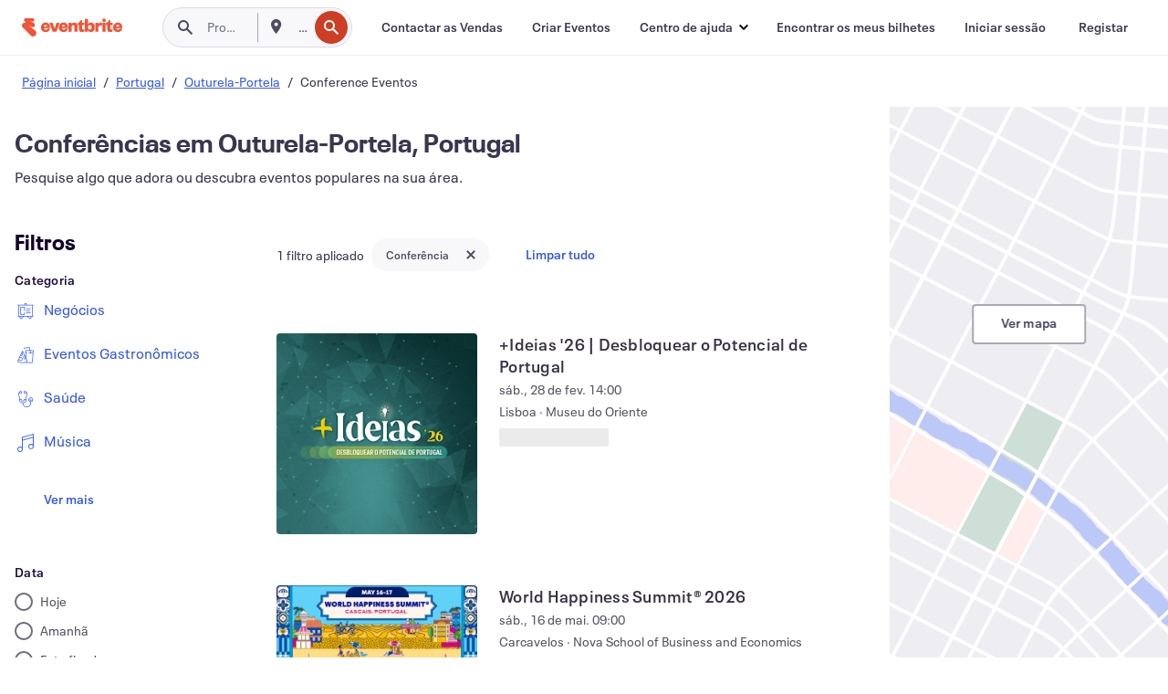

--- FILE ---
content_type: text/html; charset=utf-8
request_url: https://www.eventbrite.pt/d/portugal--outurela-portela/conferences/
body_size: 691860
content:







<!DOCTYPE html>
    <html xmlns="http://www.w3.org/1999/xhtml" xmlns:fb="http://ogp.me/ns/fb#" lang="pt-pt" translate="no">

    <head>
        <title>
    Melhor Conferência em Outurela-Portela, Portugal - Eventos e atividades | Eventbrite
</title>

        <meta charset="utf-8" />
        <meta http-equiv="X-UA-Compatible" content="IE=edge,chrome=1">
        <meta http-equiv="Content-Language" content="pt" />

        <link rel="preconnect" href="https://cdn.evbstatic.com" />
        <link rel="dns-prefetch" href="https://cdn.evbstatic.com" />

        <link rel="preconnect" href="https://img.evbuc.com" />
        <link rel="dns-prefetch" href="https://img.evbuc.com" />

        <link rel="preconnect" href="https://cdntranscend.eventbrite.com" />
        <link rel="dns-prefetch" href="https://cdntranscend.eventbrite.com" />
        <link rel="preconnect" href="https://synctranscend.eventbrite.com" />
        <link rel="dns-prefetch" href="https://synctranscend.eventbrite.com" />

        <link rel="preconnect" href="https://cdn.branch.io" />
        <link rel="dns-prefetch" href="https://cdn.branch.io" />

        <link rel="preconnect" href="https://www.googletagmanager.com" />
        <link rel="dns-prefetch" href="https://www.googletagmanager.com" />

        

    <link rel="icon" type="image/png" href="https://cdn.evbstatic.com/s3-build/prod/21067389226-rc2026-01-13_20.04-py27-8a375b0/django/images/favicons/favicon-32x32.png" sizes="32x32">
    <link rel="icon" type="image/png" href="https://cdn.evbstatic.com/s3-build/prod/21067389226-rc2026-01-13_20.04-py27-8a375b0/django/images/favicons/favicon-194x194.png" sizes="194x194">
    <link rel="icon" type="image/png" href="https://cdn.evbstatic.com/s3-build/prod/21067389226-rc2026-01-13_20.04-py27-8a375b0/django/images/favicons/favicon-96x96.png" sizes="96x96">
    <link rel="icon" type="image/png" href="https://cdn.evbstatic.com/s3-build/prod/21067389226-rc2026-01-13_20.04-py27-8a375b0/django/images/favicons/android-chrome-192x192.png" sizes="192x192">
    <link rel="icon" type="image/png" href="https://cdn.evbstatic.com/s3-build/prod/21067389226-rc2026-01-13_20.04-py27-8a375b0/django/images/favicons/favicon-16x16.png" sizes="16x16">
    <link rel="shortcut icon" href="https://cdn.evbstatic.com/s3-build/prod/21067389226-rc2026-01-13_20.04-py27-8a375b0/django/images/favicons/favicon.ico">

<link rel="mask-icon" href="https://cdn.evbstatic.com/s3-build/prod/21067389226-rc2026-01-13_20.04-py27-8a375b0/django/images/favicons/safari-pinned-tab.svg" color="#f6682f">
<meta name="apple-mobile-web-app-title" content="Eventbrite">
<meta name="application-name" content="Eventbrite">
<meta name="msapplication-TileColor" content="#f6682f">
<meta name="msapplication-TileImage" content="https://cdn.evbstatic.com/s3-build/prod/21067389226-rc2026-01-13_20.04-py27-8a375b0/django/images/favicons/mstile-144x144.png">
<meta name="theme-color" content="#f6682f">

        <link rel="apple-touch-icon" href="https://cdn.evbstatic.com/s3-build/prod/21067389226-rc2026-01-13_20.04-py27-8a375b0/django/images/touch_icons/apple-touch-icon-180x180.png">


        
    <link rel="manifest" href="https://cdn.evbstatic.com/s3-build/prod/21067389226-rc2026-01-13_20.04-py27-8a375b0/django/images/favicons/manifest.webmanifest">


        <meta name="y_key" content="d92e23811007b438">
        <meta name="msvalidate.01" content="A9AB07B7E430E4608E0BC57AFA5004AA" />

        
    
        <meta property="fb:app_id" content="28218816837"/>
    
    <meta property="og:site_name" content="Eventbrite"/>
        <meta property="og:image" content="https://img.evbuc.com/https%3A%2F%2Fcdn.evbuc.com%2Fimages%2F1173680820%2F741797747813%2F1%2Foriginal.20251229-232224?crop=focalpoint&amp;fit=crop&amp;w=512&amp;auto=format%2Ccompress&amp;q=75&amp;sharp=10&amp;fp-x=0.5&amp;fp-y=0.5&amp;s=8e462ba27ca285690d0d71c1178c0e05"/>
    <meta property="og:title" content="Melhor Conferência em Outurela-Portela, Portugal - Eventos e atividades | Eventbrite" />
        <meta property="og:description" content="Descubra conferências em Outurela-Portela, Portugal. De workshops a conferências, encontre eventos que se adequam aos seus interesses e horário." />
    <meta property="og:url" content="https://www.eventbrite.pt/d/portugal--outurela-portela/conferences/"/>

        <meta property="og:type" content="website" />
    <!--The default time to live is 7 days, we are bumping to 9 days to test if this reduces crawler traffic,
    documented in ticket EB-85484-->
    <meta property="og:ttl" content="777600">


    
    <meta name="twitter:card" content="summary_large_image" />
    <meta name="twitter:site" content="@eventbrite" />
    <meta name="twitter:title" content="Melhor Conferência em Outurela-Portela, Portugal - Eventos e atividades | Eventbrite" />
        <meta name="twitter:description" content="Descubra conferências em Outurela-Portela, Portugal. De workshops a conferências, encontre eventos que se adequam aos seus interesses e horário." />




        


        


        
        

        <link rel="preconnect" href="https://cdn.evbstatic.com/s3-build/fe/build/discover--10.8.4--eds-4.3.143.css" /><link  rel="stylesheet" type="text/css" href="https://cdn.evbstatic.com/s3-build/fe/build/discover--10.8.4--eds-4.3.143.css" />
<link rel="preconnect" href="https://cdn.evbstatic.com/s3-build/fe/dist/fonts/1.0.1/styles/fonts.css" /><link  rel="stylesheet" type="text/css" href="https://cdn.evbstatic.com/s3-build/fe/dist/fonts/1.0.1/styles/fonts.css" />
<link rel="preconnect" href="https://cdn.evbstatic.com/s3-build/fe/dist/fonts-extended/1.0.1/styles/fonts-extended.css" /><link  rel="stylesheet" type="text/css" href="https://cdn.evbstatic.com/s3-build/fe/dist/fonts-extended/1.0.1/styles/fonts-extended.css" />
        <link data-chunk="discover" rel="stylesheet" href="https://cdn.evbstatic.com/s3-build/fe/build/discover.2b1d2d47fd54c9e5f643.css">
<link data-chunk="search" rel="stylesheet" href="https://cdn.evbstatic.com/s3-build/fe/build/4197.566a062242fffe530fb4.css">
<link data-chunk="search" rel="stylesheet" href="https://cdn.evbstatic.com/s3-build/fe/build/8297.58b6d0672d9c37c86d78.css">
<link data-chunk="search" rel="stylesheet" href="https://cdn.evbstatic.com/s3-build/fe/build/6111.594da311d93a4555d7f7.css">
<link data-chunk="search" rel="stylesheet" href="https://cdn.evbstatic.com/s3-build/fe/build/259.229d7142c3e8d8b3a09e.css">
<link data-chunk="search" rel="stylesheet" href="https://cdn.evbstatic.com/s3-build/fe/build/6385.510c3e23bb1b9c6879d3.css">
<link data-chunk="FilterPanelContainer" rel="stylesheet" href="https://cdn.evbstatic.com/s3-build/fe/build/860.0e35c364ab41273e3896.css">
<link data-chunk="DiscoverHorizontalEventCard" rel="stylesheet" href="https://cdn.evbstatic.com/s3-build/fe/build/1683.460edf61f156e507ee50.css">
<link data-chunk="components-ThingsToDoShelf" rel="stylesheet" href="https://cdn.evbstatic.com/s3-build/fe/build/4093.91622453fbb1ff287340.css">

        






<script>
    /*global document, window */

var checkoutExternalUrls = [
    '/checkout-external',
    '/tickets-external',
    '/signin/checkout',
];

window.EB = window.EB || {};

window.EB.TranscendConsent = (function () {
    return {
        shouldDisableTranscend: function () {
            if(this.isEmbeddableContent()){
                return true;
            }
            try {
                return this.isCheckoutOrIframe();
            } catch (e) {
                return true;
            }
        },
        isEmbeddableContent: function () {
            return this.isEmbeddableStructuredContent();
        },
        isEmbeddableStructuredContent: function () {
            var structuredContenEmbeddableUrls = [
                '/structured_content/widgets',
            ];
            if(structuredContenEmbeddableUrls.find(function(url){
                return window.location.pathname.indexOf(url) !== -1;
            })){
                return true;
            }
            return false;
        },
        isCheckoutOrIframe: function () {
            return (
                checkoutExternalUrls.indexOf(window.location.pathname) >= 0 ||
                this.isInsideIframe()
            );
        },
        isInsideIframe: function () {
            try {
                return window.self !== window.top;
            } catch (e) {
                return true;
            }
        },
        isNonTld: function () {
            try {
                return !['evbdev', 'evbqa', 'eventbrite'].find(
                    (env) => window.parent.location.hostname.indexOf(env) >= 0,
                );
            } catch (e) {
                return true;
            }
        },
        isInsideNonTldIframe: function () {
            return this.isInsideIframe() && this.isNonTld();
        },
    };
})();

</script>

<script type="text/javascript">
    // Define dataLayer and the gtag function.
    window.dataLayer = window.dataLayer || [];
    if (typeof gtag !== 'function') function gtag(){ dataLayer.push(arguments); }
    gtag('set', 'developer_id.dOGRkZj', true);

    // Passing ad click, client ID, and session ID information in URLs
    gtag('set', 'url_passthrough', true);
    
</script>

<!-- Transcend Consent Airgap Code-->
    <script
        data-cfasync="false"
        src="https://cdntranscend.eventbrite.com/cm/f2747157-cf59-4ef1-8703-018defe51764/airgap.js"
        data-sync-endpoint="https://synctranscend.eventbrite.com/consent-manager/f2747157-cf59-4ef1-8703-018defe51764"
        data-ui-z-index="550"
        data-tracker-overrides="[...] GoogleConsentMode:security_storage=Essential"
        data-protect-realms="self"
        data-ui-shadow-root="open"
        data-locale="pt-BR"
        data-local-sync="allow-network-observable"
></script>
<!-- END Transcend Consent Airgap Code -->


        

<script>
    const regimes = window.airgap && window.airgap.getRegimes ? window.airgap.getRegimes() : null;
    const defaultRegime = regimes ? regimes.values().next().value : "CPRA";
    console.log("Regime detected is "+ defaultRegime + ", loading transcend via core")
    
    if (!EB.TranscendConsent.shouldDisableTranscend()) {
      try{
        // Add the event listener
        window.airgap.addEventListener(
          'sync',
          () => {
            console.log("Sync done: Show banner")
            window.transcend.ready((transcend) => {
              transcend.autoShowConsentManager();
            })
          },
          { once: true } // we only want this to run on initial sync
        );
      }catch(error) {
        console.error("Failed to sync and load the banner")
      }  
    } else {
            console.log("Do not show banner")
    }
    dataLayer.push({ event: "transcendLoaded" });
</script>

        
    

        <script type="text/javascript">
        //<![CDATA[
        (function() {
            var ga = document.createElement('script'); ga.type = 'text/javascript'; ga.defer = true;
            ga.src = ('https:' == document.location.protocol ? 'https://ssl' : 'http://www') + '.google-analytics.com/ga.js';
            var s = document.getElementsByTagName('script')[0]; s.parentNode.insertBefore(ga, s);
        })();

        var _gaq = _gaq || [];
        //]]>
        </script>
        <script>
            (function(i,s,o,g,r,a,m){i['GoogleAnalyticsObject']=r;i[r]=i[r]||function(){
                (i[r].q=i[r].q||[]).push(arguments)},i[r].l=1*new Date();a=s.createElement(o),
                m=s.getElementsByTagName(o)[0];a.async=1;a.src=g;m.parentNode.insertBefore(a,m)
            })(window,document,'script','//www.google-analytics.com/analytics.js','ga');

            ga('create', 'UA-141520-1', {'allowLinker': true, 'cookieFlags': 'SameSite=None; Secure' }, 'auto');



            ga('set', 'forceSSL', true);
        </script>


        
    
        <!-- Google Tag Manager - Eventbrite - Main container-->
            <script type="text/javascript">
                window.dataLayer = window.dataLayer || [];
                dataLayer.push({
                    'dfaPartnerID': 'dfa_partner_id_not_set',
                    'publicUserID': ''
                });
                
        (function(w,d,s,l,i){w[l]=w[l]||[];w[l].push({'gtm.start':
        new Date().getTime(),event:'gtm.js'});var f=d.getElementsByTagName(s)[0],
        j=d.createElement(s),dl=l!='dataLayer'?'&l='+l:'';j.async=true;j.src=
        'https://www.googletagmanager.com/gtm.js?id='+i+dl;f.parentNode.insertBefore(j,f);
        })(window,document,'script','dataLayer','GTM-5P8FXJ');
        
            </script>
        <!-- End Google Tag Manager -->


        
    


        <link rel="next" href="?page=2">


        

<script type="text/javascript">

    var customActions = {
        SaveClicked: 'save_event',
    };
    var branchMedatata = { metadata : {} };
    //Adding user authenticated metatag

    (function(b,r,a,n,c,h,_,s,d,k){if(!b[n]||!b[n]._q){for(;s<_.length;)c(h,_[s++]);d=r.createElement(a);d.defer=1;d.src="https://cdn.branch.io/branch-latest.min.js";k=r.getElementsByTagName(a)[0];k.parentNode.insertBefore(d,k);b[n]=h}})(window,document,"script","branch",function(b,r){b[r]=function(){b._q.push([r,arguments])}},{_q:[],_v:1},"addListener applyCode autoAppIndex banner closeBanner closeJourney creditHistory credits data deepview deepviewCta first getCode init link logout redeem referrals removeListener sendSMS setBranchViewData setIdentity track validateCode trackCommerceEvent logEvent disableTracking".split(" "), 0);
        branch.init('key_live_epYrpbv3NngOvWj47OM81jmgCFkeYUlx' , branchMedatata, function(err, data) {branch.addListener(branchListener);});
        
    function branchListener(eventName, data) {

        var eventsToTrack = [
            'didShowJourney',
            'didClickJourneyCTA',
            'didClickJourneyClose',
        ]; // List of events to track

        if (eventName && data && data.journey_link_data && eventsToTrack.includes(eventName)){
            var journeyName = data.journey_link_data.journey_name + ' - ' + data.journey_link_data.view_name +' - ' + data.journey_link_data.journey_id;
            trackEventBranchIO(eventName, journeyName);    
        }
    }

    function trackEventBranchIO(eventName, journeyName){

        if(window && window.dataLayer){
            window.dataLayer.push({ 
            eventName, eventData: { journeyName }, 
            // Required:
            event: "track", 
            sendToHeap: true 
            });
        
        };
    }

    function addBranchIOMetatags(
        name,
        content,
        extraData = null,
    ){
        
        var metadata = {
            [name]: content,
            custom_action: customActions[name] ? customActions[name] : name,
        };

        //Keep userAuthenticated metadata

        //Adding metadata
        addMetadata(metadata);

        //Add extra data
        extraData && addMetadata(extraData);

        branch.track('pageview');        
    }   
    
   function addMetadata(branchData){
        if (document) {
            Object.entries(branchData).forEach(([key, value]) => {
                const meta = document.createElement('meta');
                meta.content = value;
                meta.name = 'branch:deeplink:' + key;
                document.head.appendChild(meta);
            });
        }
    }
</script>


        
            
    





<meta name="robots" content="noindex, follow, " />

    
    <meta name="description" content="Descubra conferências em Outurela-Portela, Portugal. De workshops a conferências, encontre eventos que se adequam aos seus interesses e horário." />
        <meta name="viewport" content="initial-scale=1, width=device-width">

        

        
                
        
    </head>

    

    <body class="">
        
    
        <noscript>
            <iframe src="https://www.googletagmanager.com/ns.html?id=GTM-5P8FXJ"
            height="0" width="0" style="display:none;visibility:hidden"></iframe>
        </noscript>


        
    <div class="eds-g-grid eds-l-mar-top-2 eds-l-mar-bot-2 eds-hide" id="unsupported-browser-alert">
    <div class="eds-g-cell eds-g-cell-1-1">
        <div class="eds-notification-bar eds-notification-bar--warning">
            <span>
                Sua versão do Internet Explorer não é mais compatível. Por favor, <a href="/support/articles/en_US/Troubleshooting/how-to-troubleshoot-internet-browser-issues" target="_blank"> atualize seu navegador </a>.
            </span>
        </div>
    </div>
</div>
<script type='text/javascript'>
	function isItIE() {
	  user_agent = navigator.userAgent;
	  var is_it_ie = user_agent.indexOf("MSIE ") > -1 || user_agent.indexOf("Trident/") > -1;
	  return is_it_ie;
	}
	if (isItIE()){
        var alert = document.getElementById('unsupported-browser-alert');
        var newClasses = alert.className.split('eds-hide').join('');
        alert.className = newClasses;
	}
</script>


        
            <div id="root"><div class="eds-structure eds-structure--min-height" data-spec="eds-structure"><div class="eds-structure__header"><header class="GlobalNav-module__main___jfEt2 GlobalNav-module__withSearchDropdown___GARO5"><nav aria-label="Navegação principal" data-testid="global-nav" class="GlobalNav-module__navContainer___3so1o"><div class="GlobalNav-module__navWrapper___1bK0r"><div class="GlobalNav-module__mobileNavTopSection___3piCz"><div class="GlobalNav-module__logo___1m77E" tabindex="-1"><a href="https://www.eventbrite.pt/" aria-label="Página inicial" style="background-color:transparent" class="Logo-module__desktop___34U8a" tabindex="0" data-heap-id="seo-global-nav-logo-desktop-click"><i class="eds-vector-image eds-brand--small eds-vector-image--ui-orange eds-vector-image--block eds-vector-image-size--reset" title="Eventbrite" data-spec="icon" data-testid="icon" style="height:auto;width:110px"><svg id="logo-wordmark-brand_svg__Layer_1" x="0" y="0" viewBox="0 0 2300 400.8" xml:space="preserve"><style>
        .logo-wordmark-brand_svg__st3{fill:#221d19}
    </style><g><g><path class="logo-wordmark-brand_svg__st3" d="M794 99.5l-43.2 123H749l-43.1-123h-75.6l73.8 198h85.8l73.8-198zM1204.1 94.1c-29.8 0-53.4 13.3-64 35.1V99.5h-72v198.1h72v-97.3c0-29.8 9.8-49.3 34.2-49.3 21.8 0 29.4 14.2 29.4 41.3v105.2h72V173.2c0-41.3-17.4-79.1-71.6-79.1zM1753.1 134.6V99.5h-72v198.1h72V207c0-33.3 16.5-47.7 43.1-47.7 13.8 0 28.9 2.7 38.7 8.5v-68c-4.9-4-15.6-7.6-27.6-7.6-26.2 0-47.1 20.2-54.2 42.4zM1846.9 99.5h72v198.1h-72z"></path><circle class="logo-wordmark-brand_svg__st3" cx="1882.9" cy="44.9" r="40.7"></circle><path class="logo-wordmark-brand_svg__st3" d="M2028.9 221.5v-72.4h51.6V99.4h-51.6V44.8h-43.2c0 30.2-24.5 54.6-54.7 54.6v49.7h26.7v93.2c0 46.7 31.5 60.4 64.9 60.4 27.1 0 44.4-6.7 59.6-17.8v-46.6c-12 4.9-21.8 6.7-30.6 6.7-14.7.1-22.7-6.6-22.7-23.5zM1402 245.1s-.1 0 0 0h-.2c-14.6 0-22.5-6.7-22.5-23.5v-72.4h51.6V99.4h-51.6V44.8h-43.2c0 30.2-24.5 54.6-54.7 54.6h-.1v49.7h26.7v93.2c0 46.7 31.5 60.4 64.9 60.4 27.1 0 44.4-6.7 59.6-17.8v-46.6c-11.9 4.9-21.7 6.8-30.5 6.8zM1402 245.1h-.1.1c-.1 0 0 0 0 0zM543.9 94.2c-61.7 0-107.9 44.9-107.9 107.5 0 63.1 45.3 101.3 108.8 101.3 57.7 0 92.2-30.1 100.4-76h-59.1c-6.7 15.5-19.1 22.2-38.6 22.2-21.8 0-39.5-11.5-41.3-36h139v-20c-.1-53.7-35.2-99-101.3-99zM507 178.6c2.7-18.7 12.9-32.9 36-32.9 21.3 0 32.9 15.1 33.8 32.9H507zM954.1 94.2c-61.7 0-107.9 44.9-107.9 107.5 0 63.1 45.3 101.3 108.8 101.3 57.7 0 92.2-30.1 100.4-76h-59.1c-6.7 15.5-19.1 22.2-38.6 22.2-21.8 0-39.5-11.5-41.3-36h139v-20c0-53.7-35.1-99-101.3-99zm-36.9 84.4c2.7-18.7 12.9-32.9 36-32.9 21.3 0 32.9 15.1 33.8 32.9h-69.8zM2300 193.2c0-53.7-35.1-99-101.3-99-61.7 0-107.9 44.9-107.9 107.5 0 63.1 45.3 101.3 108.8 101.3 57.7 0 92.2-30.1 100.4-76h-59.1c-6.7 15.5-19.1 22.2-38.6 22.2-21.8 0-39.5-11.5-41.3-36h139v-20zm-138.1-14.6c2.7-18.7 12.9-32.9 36-32.9 21.3 0 32.9 15.1 33.8 32.9h-69.8zM1582 93.8c-33.3 0-55.6 16-65.4 39.6v-116h-72v280.1h55.6l12.4-34.2c11.1 24 36 39.6 68 39.6 59.6 0 89.4-45.8 89.4-104.5 0-58.4-29.8-104.6-88-104.6zm-25.3 153.4c-24.5 0-40-18.7-40-47.6V197c0-28.5 15.6-47.1 40-47.1 28 0 40.9 20 40.9 48.5 0 28.8-12.9 48.8-40.9 48.8z"></path></g><path class="logo-wordmark-brand_svg__st3" d="M302.8 269L170.1 165.6c-2.2-1.7.1-5.1 2.5-3.7l51.8 29c23.5 13.2 53.2 5.5 67.4-17.3 15-24.1 7.1-55.8-17.5-70l-76-43.9c-2.4-1.4-.6-5.1 2-4l34.9 14c.1 0 .9.3 1.2.4 3.7 1.3 7.7 2 11.8 2 18.9 0 34.5-15 35.8-32.8C285.7 16.1 268.1 0 247 0H85.6C64.9 0 47.4 16.9 47.7 37.6c.1 11 5.1 20.8 12.8 27.5 5.8 5.1 25.4 20.7 34.7 28.2 1.7 1.3.7 4-1.4 4H61.5C27.5 97.5 0 125.1 0 159.1c0 17.2 7 32.7 18.4 44l187.1 177.8c13.2 12.3 31 19.9 50.5 19.9 41 0 74.2-33.2 74.2-74.2-.1-23.2-10.7-44-27.4-57.6z"></path></g></svg><span class="eds-is-hidden-accessible">Eventbrite</span></i></a><a href="https://www.eventbrite.pt/" aria-label="Página inicial" style="background-color:transparent" class="Logo-module__mobile___2HSZd" tabindex="0" data-heap-id="seo-global-nav-logo-mobile-click"><i class="eds-vector-image eds-brand--small eds-vector-image--ui-orange eds-vector-image--block eds-vector-image-size--reset" title="Eventbrite" data-spec="icon" data-testid="icon" style="height:24px;width:24px"><svg id="logo-e-brand_svg__Layer_1" x="0" y="0" viewBox="0 0 1000 1213.9" xml:space="preserve"><style></style><g><path d="M917 814.9L515.3 501.7c-6.7-5.1.2-15.4 7.5-11.3l156.9 87.9c71.1 39.9 161 16.8 204.1-52.4 45.4-73 21.4-169.1-53.2-212.2L600.4 180.6c-7.3-4.3-1.9-15.3 6-12.2l105.8 42.3c.2.1 2.7 1 3.7 1.3 11.2 3.9 23.3 6.1 35.9 6.1 57.4 0 104.5-45.4 108.6-99.4C865.5 48.9 812 0 748.2 0h-489c-62.8 0-115.5 51.3-114.7 113.9.4 33.3 15.3 63 38.7 83.4 17.6 15.3 76.9 62.8 105.1 85.3 5 4 2.2 12.1-4.3 12.1h-97.9C83.2 295.3 0 378.9 0 482c0 52.1 21.3 99.2 55.6 133.1l566.6 538.5c40.1 37.4 93.9 60.3 153.1 60.3 124.1 0 224.7-100.6 224.7-224.7 0-70.3-32.4-133.1-83-174.3z" fill="#221d19"></path></g></svg><span class="eds-is-hidden-accessible">Eventbrite</span></i></a></div><div class="GlobalNav-module__mobileNavLinks___3XK3A"><ul class="GlobalNav-module__mobileNavLinkContainer___2IozU"><li class="GlobalNav-module__mobileNavListLink___3VHlx"><a class="NavLink-module__main___3_J-1 GlobalNav-module__mobileLogin___3ohFw" href="https://www.eventbrite.pt/signin/signup/?referrer=%2Fmytickets" data-testid="navLink" aria-label="Encontrar os meus bilhetes" data-heap-id="seo-global-nav-link-find-my-tickets-click"><span aria-label="Encontrar os meus bilhetes">Encontrar os meus bilhetes</span></a></li><li class="GlobalNav-module__mobileNavListLink___3VHlx"><a class="NavLink-module__main___3_J-1 GlobalNav-module__mobileLogin___3ohFw" href="https://www.eventbrite.pt/signin/?referrer=%2Fd%2Fportugal--outurela-portela%2Fconferences%2F" data-testid="navLink" aria-label="Iniciar sessão" data-heap-id="seo-global-nav-link-login-click" rel="nofollow"><span aria-label="Iniciar sessão">Iniciar sessão</span></a></li><li class="GlobalNav-module__mobileNavListLink___3VHlx"><a class="NavLink-module__main___3_J-1 GlobalNav-module__mobileSignup___1625C" href="https://www.eventbrite.pt/signin/signup/?referrer=%2Fd%2Fportugal--outurela-portela%2Fconferences%2F" data-testid="navLink" aria-label="Registar" data-heap-id="seo-global-nav-link-signup-click" rel="nofollow"><span aria-label="Registar">Registar</span></a></li><li data-heap-id="seo-global-nav-dropdown-mobile-click" class="MobileDropdown-module__mobileDropdown___1-DuJ" tabindex="0"><i class="Icon_root__1kdkz Icon_icon-small__1kdkz" aria-hidden="true"><svg xmlns="http://www.w3.org/2000/svg" width="24" height="24" fill="#3A3247" viewBox="0 0 24 24"><path d="M20 5H4v2h16zM4 11h16v2H4zm0 6h16v2H4z" clip-rule="evenodd"></path></svg></i><i class="Icon_root__1kdkz Icon_icon-small__1kdkz" aria-hidden="true"><svg xmlns="http://www.w3.org/2000/svg" width="24" height="24" fill="#3A3247" viewBox="0 0 24 24"><path d="m13.4 12 3.5-3.5-1.4-1.4-3.5 3.5-3.5-3.5-1.4 1.4 3.5 3.5-3.5 3.5 1.4 1.4 3.5-3.5 3.5 3.5 1.4-1.4z"></path></svg></i><ul class="Dropdown-module__dropdown___3wMWo" aria-label="submenu" data-testid="global-nav-dropdown"><li data-testid="link-container__level1" class="Dropdown-module__navLinkContainer___IFjfQ"><a class="NavLink-module__main___3_J-1 nav-link__dropdown nav-link__dropdpown__level1" href="https://www.eventbrite.pt/d/local/events/" data-testid="navLink" aria-label="Procurar eventos" data-heap-id="seo-global-nav-link-find-events-click"><span data-testid="navLink-icon" class=""><i class="Icon_root__1kdkz Icon_icon-small__1kdkz" aria-hidden="true"><i class="Icon_root__1kdkz Icon_icon-small__1kdkz" aria-hidden="true"><svg xmlns="http://www.w3.org/2000/svg" width="24" height="24" fill="#3A3247" viewBox="0 0 24 24"><path d="M10 13h4v-2h-4zm6 5h-.413c-.603-1.437-1.833-2.424-3.587-2.424S9.016 16.563 8.413 18H8V6h.413C9.016 7.437 10.246 8.424 12 8.424S14.984 7.437 15.587 6H16zM14 4s0 2.424-2 2.424S10 4 10 4H6v16h4s0-2.424 2-2.424S14 20 14 20h4V4z" clip-rule="evenodd"></path></svg></i></i></span><span aria-label="Procurar eventos">Procurar eventos</span></a></li><li class="NestedDropdownItem-module__nestedDropdownTrigger___3e99X" tabindex="-1"><span data-heap-id="seo-global-nav-dropdown-create-events-click" class="NestedDropdownItem-module__titleContainer___28qcS" tabindex="0"><span class="NestedDropdownItem-module__iconContainer___1eN6Z"><i class="eds-vector-image eds-icon--small" data-spec="icon" data-testid="icon" aria-hidden="true"><i class="Icon_root__1kdkz Icon_icon-small__1kdkz" aria-hidden="true"><svg xmlns="http://www.w3.org/2000/svg" width="24" height="24" fill="#3A3247" viewBox="0 0 24 24"><path d="M17 6.5v-2h-2v2H9v-2H7v2H5v13h14v-13zm0 11H7v-7h10v8z" clip-rule="evenodd"></path></svg></i></i></span><span>Criar Eventos</span><span class="NestedDropdownItem-module__arrowIcons___2NwH6"><i class="eds-vector-image eds-icon--small" data-spec="icon" data-testid="icon" aria-hidden="true"><svg id="chevron-up-chunky_svg__eds-icon--chevron-up-chunky_svg" x="0" y="0" viewBox="0 0 24 24" xml:space="preserve"><path id="chevron-up-chunky_svg__eds-icon--chevron-up-chunky_base" fill-rule="evenodd" clip-rule="evenodd" d="M17 13.8l-5-5-5 5 1.4 1.4 3.6-3.6 3.6 3.6z"></path></svg></i><i class="eds-vector-image eds-icon--small" data-spec="icon" data-testid="icon" aria-hidden="true"><svg id="chevron-down-chunky_svg__eds-icon--chevron-down-chunky_svg" x="0" y="0" viewBox="0 0 24 24" xml:space="preserve"><path id="chevron-down-chunky_svg__eds-icon--chevron-down-chunky_base" fill-rule="evenodd" clip-rule="evenodd" d="M7 10.2l5 5 5-5-1.4-1.4-3.6 3.6-3.6-3.6z"></path></svg></i></span></span><ul class="NestedDropdownItem-module__submenu___3TV4u" aria-label="submenu"><li data-heap-id="seo-global-nav-dropdown-solutions-click" tabindex="0" class="SecondaryDropdown-module__secondaryDropdownTrigger___2tgnG" data-globalnav-text="Solutions"><span class="SecondaryDropdown-module__titleContainer___2j-cS"><span>Soluções</span><span class="SecondaryDropdown-module__iconContainer___14tna"><i class="eds-vector-image eds-icon--small" data-spec="icon" data-testid="icon" aria-hidden="true"><svg id="chevron-right-chunky_svg__eds-icon--chevron-right-chunky_svg" x="0" y="0" viewBox="0 0 24 24" xml:space="preserve"><path id="chevron-right-chunky_svg__eds-icon--chevron-right-chunky_base" fill-rule="evenodd" clip-rule="evenodd" d="M10.2 17l5-5-5-5-1.4 1.4 3.6 3.6-3.6 3.6z"></path></svg></i></span></span><ul class="SecondaryDropdown-module__secondaryDropdown___3kH0U"><button tabindex="0"><svg id="chevron-left-chunky_svg__eds-icon--chevron-left-chunky_svg" x="0" y="0" viewBox="0 0 24 24" xml:space="preserve"><path id="chevron-left-chunky_svg__eds-icon--chevron-left-chunky_base" fill-rule="evenodd" clip-rule="evenodd" d="M13.8 7l-5 5 5 5 1.4-1.4-3.6-3.6 3.6-3.6z"></path></svg>Soluções</button><li class="SecondaryDropdown-module__navLinkContainer___1UKfq"><a class="NavLink-module__main___3_J-1 nav-link__dropdown" href="https://www.eventbrite.pt/l/sell-tickets/" data-testid="navLink" aria-label="Emissão de bilhetes do evento" data-heap-id="seo-global-nav-link-event-ticketing-click"><span aria-label="Emissão de bilhetes do evento">Emissão de bilhetes do evento</span></a></li><li class="SecondaryDropdown-module__navLinkContainer___1UKfq"><a class="NavLink-module__main___3_J-1 nav-link__dropdown" href="https://www.eventbrite.pt/organizer/features/event-marketing-platform/" data-testid="navLink" aria-label="Plataforma de marketing de eventos" data-heap-id="seo-global-nav-link-marketing-suite-click"><span aria-label="Plataforma de marketing de eventos">Plataforma de marketing de eventos</span></a></li><li class="SecondaryDropdown-module__navLinkContainer___1UKfq"><a class="NavLink-module__main___3_J-1 nav-link__dropdown" href="https://www.eventbrite.pt/l/eventbrite-ads/" data-testid="navLink" aria-label="Anúncios Eventbrite" data-heap-id="seo-global-nav-link-eventbrite-ads-click"><span aria-label="Anúncios Eventbrite">Anúncios Eventbrite</span></a></li><li class="SecondaryDropdown-module__navLinkContainer___1UKfq"><a class="NavLink-module__main___3_J-1 nav-link__dropdown" href="https://www.eventbrite.pt/l/event-payment/" data-testid="navLink" aria-label="Pagamentos" data-heap-id="seo-global-nav-link-payments-click"><span aria-label="Pagamentos">Pagamentos</span></a></li></ul></li><li data-heap-id="seo-global-nav-dropdown-industry-click" tabindex="0" class="SecondaryDropdown-module__secondaryDropdownTrigger___2tgnG" data-globalnav-text="Industry"><span class="SecondaryDropdown-module__titleContainer___2j-cS"><span>Indústria</span><span class="SecondaryDropdown-module__iconContainer___14tna"><i class="eds-vector-image eds-icon--small" data-spec="icon" data-testid="icon" aria-hidden="true"><svg id="chevron-right-chunky_svg__eds-icon--chevron-right-chunky_svg" x="0" y="0" viewBox="0 0 24 24" xml:space="preserve"><path id="chevron-right-chunky_svg__eds-icon--chevron-right-chunky_base" fill-rule="evenodd" clip-rule="evenodd" d="M10.2 17l5-5-5-5-1.4 1.4 3.6 3.6-3.6 3.6z"></path></svg></i></span></span><ul class="SecondaryDropdown-module__secondaryDropdown___3kH0U"><button tabindex="0"><svg id="chevron-left-chunky_svg__eds-icon--chevron-left-chunky_svg" x="0" y="0" viewBox="0 0 24 24" xml:space="preserve"><path id="chevron-left-chunky_svg__eds-icon--chevron-left-chunky_base" fill-rule="evenodd" clip-rule="evenodd" d="M13.8 7l-5 5 5 5 1.4-1.4-3.6-3.6 3.6-3.6z"></path></svg>Indústria</button><li class="SecondaryDropdown-module__navLinkContainer___1UKfq"><a class="NavLink-module__main___3_J-1 nav-link__dropdown" href="https://www.eventbrite.pt/l/music/" data-testid="navLink" aria-label="Música" data-heap-id="seo-global-nav-link-music-click"><span aria-label="Música">Música</span></a></li><li class="SecondaryDropdown-module__navLinkContainer___1UKfq"><a class="NavLink-module__main___3_J-1 nav-link__dropdown" href="https://www.eventbrite.pt/organizer/event-industry/food-drink-event-ticketing/" data-testid="navLink" aria-label="Alimentação &amp; Bebidas" data-heap-id="seo-global-nav-link-food-&amp;-beverage-click"><span aria-label="Alimentação &amp; Bebidas">Alimentação &amp; Bebidas</span></a></li><li class="SecondaryDropdown-module__navLinkContainer___1UKfq"><a class="NavLink-module__main___3_J-1 nav-link__dropdown" href="https://www.eventbrite.pt/organizer/event-industry/performing-arts/" data-testid="navLink" aria-label="Artes performativas" data-heap-id="seo-global-nav-link-performing-arts-click"><span aria-label="Artes performativas">Artes performativas</span></a></li><li class="SecondaryDropdown-module__navLinkContainer___1UKfq"><a class="NavLink-module__main___3_J-1 nav-link__dropdown" href="https://www.eventbrite.pt/l/npo/" data-testid="navLink" aria-label="Caridade e Causas" data-heap-id="seo-global-nav-link-charity-&amp;-causes-click"><span aria-label="Caridade e Causas">Caridade e Causas</span></a></li><li class="SecondaryDropdown-module__navLinkContainer___1UKfq"><a class="NavLink-module__main___3_J-1 nav-link__dropdown" href="https://www.eventbrite.pt/organizer/event-format/host-retail-events/" data-testid="navLink" aria-label="Retail" data-heap-id="seo-global-nav-link-retail-click"><span aria-label="Retail">Retail</span></a></li></ul></li><li data-heap-id="seo-global-nav-dropdown-event-types-click" tabindex="0" class="SecondaryDropdown-module__secondaryDropdownTrigger___2tgnG" data-globalnav-text="Event Types"><span class="SecondaryDropdown-module__titleContainer___2j-cS"><span>Tipos de evento</span><span class="SecondaryDropdown-module__iconContainer___14tna"><i class="eds-vector-image eds-icon--small" data-spec="icon" data-testid="icon" aria-hidden="true"><svg id="chevron-right-chunky_svg__eds-icon--chevron-right-chunky_svg" x="0" y="0" viewBox="0 0 24 24" xml:space="preserve"><path id="chevron-right-chunky_svg__eds-icon--chevron-right-chunky_base" fill-rule="evenodd" clip-rule="evenodd" d="M10.2 17l5-5-5-5-1.4 1.4 3.6 3.6-3.6 3.6z"></path></svg></i></span></span><ul class="SecondaryDropdown-module__secondaryDropdown___3kH0U"><button tabindex="0"><svg id="chevron-left-chunky_svg__eds-icon--chevron-left-chunky_svg" x="0" y="0" viewBox="0 0 24 24" xml:space="preserve"><path id="chevron-left-chunky_svg__eds-icon--chevron-left-chunky_base" fill-rule="evenodd" clip-rule="evenodd" d="M13.8 7l-5 5 5 5 1.4-1.4-3.6-3.6 3.6-3.6z"></path></svg>Tipos de evento</button><li class="SecondaryDropdown-module__navLinkContainer___1UKfq"><a class="NavLink-module__main___3_J-1 nav-link__dropdown" href="https://www.eventbrite.pt/organizer/event-type/music-venues/" data-testid="navLink" aria-label="Concertos" data-heap-id="seo-global-nav-link-concerts-click"><span aria-label="Concertos">Concertos</span></a></li><li class="SecondaryDropdown-module__navLinkContainer___1UKfq"><a class="NavLink-module__main___3_J-1 nav-link__dropdown" href="https://www.eventbrite.pt/organizer/event-type/create-a-workshop/" data-testid="navLink" aria-label="Aulas e Workshops" data-heap-id="seo-global-nav-link-classes-&amp;-workshops-click"><span aria-label="Aulas e Workshops">Aulas e Workshops</span></a></li><li class="SecondaryDropdown-module__navLinkContainer___1UKfq"><a class="NavLink-module__main___3_J-1 nav-link__dropdown" href="https://www.eventbrite.pt/organizer/event-type/festival-solutions/" data-testid="navLink" aria-label="Festas &amp; Feiras" data-heap-id="seo-global-nav-link-festivals-&amp;-fairs-click"><span aria-label="Festas &amp; Feiras">Festas &amp; Feiras</span></a></li><li class="SecondaryDropdown-module__navLinkContainer___1UKfq"><a class="NavLink-module__main___3_J-1 nav-link__dropdown" href="https://www.eventbrite.pt/l/conferences/" data-testid="navLink" aria-label="Conferências" data-heap-id="seo-global-nav-link-conferences-click"><span aria-label="Conferências">Conferências</span></a></li><li class="SecondaryDropdown-module__navLinkContainer___1UKfq"><a class="NavLink-module__main___3_J-1 nav-link__dropdown" href="https://www.eventbrite.pt/organizer/event-type/eventbrite-for-business/" data-testid="navLink" aria-label="Eventos empresariais" data-heap-id="seo-global-nav-link-corporate-events-click"><span aria-label="Eventos empresariais">Eventos empresariais</span></a></li><li class="SecondaryDropdown-module__navLinkContainer___1UKfq"><a class="NavLink-module__main___3_J-1 nav-link__dropdown" href="https://www.eventbrite.pt/organizer/event-type/virtual-events-platform/" data-testid="navLink" aria-label="Eventos online" data-heap-id="seo-global-nav-link-online-events-click"><span aria-label="Eventos online">Eventos online</span></a></li></ul></li><li data-heap-id="seo-global-nav-dropdown-blog-click" tabindex="0" class="SecondaryDropdown-module__secondaryDropdownTrigger___2tgnG" data-globalnav-text="Blog"><span class="SecondaryDropdown-module__titleContainer___2j-cS"><span>Blog</span><span class="SecondaryDropdown-module__iconContainer___14tna"><i class="eds-vector-image eds-icon--small" data-spec="icon" data-testid="icon" aria-hidden="true"><svg id="chevron-right-chunky_svg__eds-icon--chevron-right-chunky_svg" x="0" y="0" viewBox="0 0 24 24" xml:space="preserve"><path id="chevron-right-chunky_svg__eds-icon--chevron-right-chunky_base" fill-rule="evenodd" clip-rule="evenodd" d="M10.2 17l5-5-5-5-1.4 1.4 3.6 3.6-3.6 3.6z"></path></svg></i></span></span><ul class="SecondaryDropdown-module__secondaryDropdown___3kH0U"><button tabindex="0"><svg id="chevron-left-chunky_svg__eds-icon--chevron-left-chunky_svg" x="0" y="0" viewBox="0 0 24 24" xml:space="preserve"><path id="chevron-left-chunky_svg__eds-icon--chevron-left-chunky_base" fill-rule="evenodd" clip-rule="evenodd" d="M13.8 7l-5 5 5 5 1.4-1.4-3.6-3.6 3.6-3.6z"></path></svg>Blog</button><li class="SecondaryDropdown-module__navLinkContainer___1UKfq"><a class="NavLink-module__main___3_J-1 nav-link__dropdown" href="https://www.eventbrite.pt/blog/category/tips-and-guides/" data-testid="navLink" aria-label="Dicas e guias" data-heap-id="seo-global-nav-link-tips-&amp;-guides-click"><span aria-label="Dicas e guias">Dicas e guias</span></a></li><li class="SecondaryDropdown-module__navLinkContainer___1UKfq"><a class="NavLink-module__main___3_J-1 nav-link__dropdown" href="https://www.eventbrite.pt/blog/category/news-and-trends/" data-testid="navLink" aria-label="Notícias e Tendências" data-heap-id="seo-global-nav-link-news-&amp;-trends-click"><span aria-label="Notícias e Tendências">Notícias e Tendências</span></a></li><li class="SecondaryDropdown-module__navLinkContainer___1UKfq"><a class="NavLink-module__main___3_J-1 nav-link__dropdown" href="https://www.eventbrite.pt/blog/category/community/" data-testid="navLink" aria-label="Comunidade" data-heap-id="seo-global-nav-link-community-click"><span aria-label="Comunidade">Comunidade</span></a></li><li class="SecondaryDropdown-module__navLinkContainer___1UKfq"><a class="NavLink-module__main___3_J-1 nav-link__dropdown" href="https://www.eventbrite.pt/blog/category/tools-and-features/" data-testid="navLink" aria-label="Ferramentas e funcionalidades" data-heap-id="seo-global-nav-link-tools-&amp;-features-click"><span aria-label="Ferramentas e funcionalidades">Ferramentas e funcionalidades</span></a></li></ul></li></ul></li><li data-testid="link-container__level1" class="Dropdown-module__navLinkContainer___IFjfQ"><a class="NavLink-module__main___3_J-1 nav-link__dropdown nav-link__dropdpown__level1" href="https://www.eventbrite.pt/organizer/overview/" data-testid="navLink" aria-label="Criar Eventos" data-heap-id="seo-global-nav-link-create-events-click"><span aria-label="Criar Eventos">Criar Eventos</span></a></li><li data-testid="link-container__level1" class="Dropdown-module__navLinkContainer___IFjfQ"><a class="NavLink-module__main___3_J-1 nav-link__dropdown nav-link__dropdpown__level1" href="https://www.eventbrite.pt/organizer/contact-sales/" data-testid="navLink" aria-label="Contactar as Vendas" data-heap-id="seo-global-nav-link-contact-sales-click"><span aria-label="Contactar as Vendas">Contactar as Vendas</span></a></li><li data-testid="link-container__level1" class="Dropdown-module__navLinkContainer___IFjfQ"><a class="NavLink-module__main___3_J-1 nav-link__dropdown nav-link__dropdpown__level1" href="https://www.eventbrite.pt/signin/signup/?referrer=/manage/events/create/" data-testid="navLink" aria-label="Começar" data-heap-id="seo-global-nav-link-get-started-click"><span style="color:#3659E3" aria-label="Começar">Começar</span></a></li><li class="NestedDropdownItem-module__nestedDropdownTrigger___3e99X" tabindex="-1"><span data-heap-id="seo-global-nav-dropdown-help-center-click" class="NestedDropdownItem-module__titleContainer___28qcS" tabindex="0"><span class="NestedDropdownItem-module__iconContainer___1eN6Z"><i class="eds-vector-image eds-icon--small" data-spec="icon" data-testid="icon" aria-hidden="true"><i class="Icon_root__1kdkz Icon_icon-small__1kdkz" aria-hidden="true"><svg xmlns="http://www.w3.org/2000/svg" width="24" height="24" fill="#3A3247" viewBox="0 0 24 24"><path d="M18 12c0-3.308-2.692-6-6-6s-6 2.692-6 6 2.692 6 6 6 6-2.692 6-6m2 0a8 8 0 1 1-16 0 8 8 0 0 1 16 0m-7.152 1.9a74 74 0 0 0 1.298-2.205q.408-.735.556-1.161.148-.428.148-.834 0-.68-.303-1.174-.302-.495-.902-.76-.6-.266-1.464-.266-1.446 0-2.088.661-.643.66-.643 1.91h1.384q0-.47.099-.78a.88.88 0 0 1 .383-.487q.285-.18.803-.18.667 0 .952.297t.284.828q0 .333-.148.735-.149.402-.575 1.156a95 95 0 0 1-1.34 2.26zm-.815 2.72a.92.92 0 0 0 .66-.254.86.86 0 0 0 .267-.648.9.9 0 0 0-.266-.668.9.9 0 0 0-.661-.259q-.42 0-.674.26a.92.92 0 0 0-.253.667q0 .395.253.648.255.255.674.254" clip-rule="evenodd"></path></svg></i></i></span><span>Centro de ajuda</span><span class="NestedDropdownItem-module__arrowIcons___2NwH6"><i class="eds-vector-image eds-icon--small" data-spec="icon" data-testid="icon" aria-hidden="true"><svg id="chevron-up-chunky_svg__eds-icon--chevron-up-chunky_svg" x="0" y="0" viewBox="0 0 24 24" xml:space="preserve"><path id="chevron-up-chunky_svg__eds-icon--chevron-up-chunky_base" fill-rule="evenodd" clip-rule="evenodd" d="M17 13.8l-5-5-5 5 1.4 1.4 3.6-3.6 3.6 3.6z"></path></svg></i><i class="eds-vector-image eds-icon--small" data-spec="icon" data-testid="icon" aria-hidden="true"><svg id="chevron-down-chunky_svg__eds-icon--chevron-down-chunky_svg" x="0" y="0" viewBox="0 0 24 24" xml:space="preserve"><path id="chevron-down-chunky_svg__eds-icon--chevron-down-chunky_base" fill-rule="evenodd" clip-rule="evenodd" d="M7 10.2l5 5 5-5-1.4-1.4-3.6 3.6-3.6-3.6z"></path></svg></i></span></span><ul class="NestedDropdownItem-module__submenu___3TV4u" aria-label="submenu"><li class="NestedDropdownItem-module__navLinkContainer___2xtE8"><a class="NavLink-module__main___3_J-1 nav-link__dropdown" href="https://www.eventbrite.pt/help/pt-pt/" data-testid="navLink" aria-label="Centro de ajuda" data-heap-id="seo-global-nav-link-help-center-click"><span aria-label="Centro de ajuda">Centro de ajuda</span></a></li><li class="NestedDropdownItem-module__navLinkContainer___2xtE8"><a class="NavLink-module__main___3_J-1 nav-link__dropdown" href="https://www.eventbrite.pt/help/pt-pt/articles/319355/where-are-my-tickets/" data-testid="navLink" aria-label="Encontre os seus bilhetes" data-heap-id="seo-global-nav-link-find-your-tickets-click"><span aria-label="Encontre os seus bilhetes">Encontre os seus bilhetes</span></a></li><li class="NestedDropdownItem-module__navLinkContainer___2xtE8"><a class="NavLink-module__main___3_J-1 nav-link__dropdown" href="https://www.eventbrite.pt/help/pt-pt/articles/647151/how-to-contact-the-event-organizer/" data-testid="navLink" aria-label="Contacte o organizador do seu evento" data-heap-id="seo-global-nav-link-contact-your-event-organizer-click"><span aria-label="Contacte o organizador do seu evento">Contacte o organizador do seu evento</span></a></li></ul></li></ul></li></ul></div></div><div class="GlobalNav-module__searchBar___yz09s"><div class="SearchBar-module__searchBarWithLocation___2HQSB" data-testid="header-search"><span class="Typography_root__487rx #585163 Typography_body-md__487rx SearchBar-module__searchBarContent___ba6Se Typography_align-match-parent__487rx" style="--TypographyColor:#585163"><div class="SearchBar-module__searchLabelContainer___1wVSk" data-heap-id="seo-global-nav-search-bar-search-bar-click"><div class="SearchBar-module__searchLabel___2d_JF"><form class="search-input--header"><div class="eds-field-styled eds-field-styled--basic eds-field-styled--hidden-border" style="margin-bottom:8px" data-automation="input-field-wrapper" data-testid="input-field-wrapper" data-spec="input-field"><div class="eds-field-styled__border-simulation"><div class="eds-field-styled__internal"><span class="eds-field-styled__aside eds-field-styled__aside-prefix eds-field-styled__aside--icon"><i class="eds-vector-image eds-icon--small" data-spec="icon" data-testid="icon" aria-hidden="true"><svg id="magnifying-glass-chunky_svg__eds-icon--magnifying-glass-chunky_svg" x="0" y="0" viewBox="0 0 24 24" xml:space="preserve"><path id="magnifying-glass-chunky_svg__eds-icon--magnifying-glass-chunky_base" fill-rule="evenodd" clip-rule="evenodd" d="M10 14c2.2 0 4-1.8 4-4s-1.8-4-4-4-4 1.8-4 4 1.8 4 4 4zm3.5.9c-1 .7-2.2 1.1-3.5 1.1-3.3 0-6-2.7-6-6s2.7-6 6-6 6 2.7 6 6c0 1.3-.4 2.5-1.1 3.4l5.1 5.1-1.5 1.5-5-5.1z"></path></svg></i></span><div class="eds-field-styled__input-container"><div class="eds-field-styled__label-wrapper"><label class="eds-field-styled__label eds-is-hidden-accessible" id="search-autocomplete-input-label" for="search-autocomplete-input" data-spec="label-label"><span class="eds-label__content">Procurar eventos</span></label></div><input type="search" data-spec="input-field-input-element" class="eds-field-styled__input" id="search-autocomplete-input" name="search-autocomplete-input" placeholder="Procurar eventos" value="" role="" tabindex="0" autoComplete="off" enterkeyhint="search" aria-autocomplete="list" aria-describedby="search-autocomplete-input-annotation" aria-label="" aria-placeholder=""/></div></div></div></div></form></div><div class="SearchBar-module__mobileSearchBarRightSide___29UCg"><div class="searchButtonContainer"><button class="searchButton" type="button"><svg aria-label="botão pesquisar" xmlns="http://www.w3.org/2000/svg" width="36" height="36" fill="none"><circle cx="18" cy="18" r="18"></circle><path fill="#fff" fill-rule="evenodd" d="M20.926 19.426a6 6 0 1 0-1.454 1.468L24.5 26l1.5-1.5-5.074-5.074ZM16 20a4 4 0 1 0 0-8 4 4 0 0 0 0 8Z" clip-rule="evenodd"></path></svg></button></div></div></div><div class="SearchBar-module__dividerAndLocationContainer___3pDfD"><div class="SearchBar-module__dividerContainer___23hQo"><hr class="eds-divider__hr eds-bg-color--ui-500 eds-divider--vertical" data-spec="divider-hr" aria-hidden="true"/></div><div class="SearchBar-module__locationContainer___1-iBX"><div class="SearchBar-module__locationLabel___1AS-h"><div class="location-input--header"><div class="location-autocomplete" data-spec="location-autocomplete"><div tabindex="-1"><div class="eds-autocomplete-field" data-testid="autocomplete-field-wrapper"><div class="eds-autocomplete-field__dropdown-holder"><div class="eds-field-styled eds-field-styled--basic eds-field-styled--content-driven-border" style="margin-bottom:8px" data-automation="input-field-wrapper" data-testid="input-field-wrapper" data-spec="input-field"><div class="eds-field-styled__border-simulation eds-field-styled__border-simulation--empty"><div class="eds-field-styled__internal"><label class="eds-field-styled__aside eds-field-styled__aside-prefix eds-field-styled__aside--icon" for="location-autocomplete"><i class="eds-vector-image eds-icon--small" title="" data-spec="icon" data-testid="icon"><svg id="map-pin-chunky_svg__eds-icon--map-pin-chunky_svg" x="0" y="0" viewBox="0 0 24 24" xml:space="preserve"><path id="map-pin-chunky_svg__eds-icon--map-pin-chunky_base" fill-rule="evenodd" clip-rule="evenodd" d="M11.6 11.6c-1.1 0-2-.9-2-2s.9-2 2-2 2 .9 2 2-.9 2-2 2zm0-7.6C8.5 4 6 6.5 6 9.6 6 13.8 11.6 20 11.6 20s5.6-6.2 5.6-10.4c0-3.1-2.5-5.6-5.6-5.6z"></path></svg><span class="eds-is-hidden-accessible">Escolha uma localização</span></i></label><div class="eds-field-styled__input-container" data-val="xxxxxxxxxxxxxxxxxxxxxxx"><div class="eds-field-styled__label-wrapper"><label class="eds-field-styled__label eds-is-hidden-accessible" id="location-autocomplete-label" for="location-autocomplete" data-spec="label-label"><span class="eds-label__content">autocomplete</span></label></div><input type="text" data-spec="input-field-input-element" aria-disabled="false" class="eds-field-styled__input" id="location-autocomplete" placeholder="Escolha uma localização" value="" role="combobox" aria-expanded="false" aria-autocomplete="list" aria-owns="location-autocomplete-listbox" autoComplete="off" tabindex="0" aria-describedby="location-autocomplete-annotation"/></div></div></div></div></div></div></div></div></div></div></div></div><div class="SearchBar-module__desktopSearchBarRightSide___1t1Ts"><div class="searchButtonContainer"><button class="searchButton" type="button"><svg aria-label="botão pesquisar" xmlns="http://www.w3.org/2000/svg" width="36" height="36" fill="none"><circle cx="18" cy="18" r="18"></circle><path fill="#fff" fill-rule="evenodd" d="M20.926 19.426a6 6 0 1 0-1.454 1.468L24.5 26l1.5-1.5-5.074-5.074ZM16 20a4 4 0 1 0 0-8 4 4 0 0 0 0 8Z" clip-rule="evenodd"></path></svg></button></div></div></span></div></div><div class="GlobalNav-module__inlineLinks___2GuEF"><ul class="NavItemList-module__main___1I7_a NavItemList-module__withSearchDropdown___1eI_G"><li class="NavItemList-module__list___10ENl"><a class="NavLink-module__main___3_J-1" href="https://www.eventbrite.pt/organizer/contact-sales/" data-testid="navLink" aria-label="Contactar as Vendas" data-heap-id="seo-global-nav-link-contact-sales-click"><span aria-label="Contactar as Vendas">Contactar as Vendas</span></a></li><li class="NavItemList-module__list___10ENl"><a class="NavLink-module__main___3_J-1" href="https://www.eventbrite.pt/organizer/overview/" data-testid="navLink" aria-label="Criar Eventos" data-heap-id="seo-global-nav-link-create-events-click"><span aria-label="Criar Eventos">Criar Eventos</span></a></li><li class="NavItemList-module__list___10ENl"><div data-heap-id="seo-global-nav-dropdown-help-center-click" data-testid="global-nav-desktop-dropdown" class="DesktopDropdown-module__desktopDropdown___3gKQx"><div class="DesktopDropdown-module__dropdownTitle___2KDQX" tabindex="0" aria-expanded="false" role="button"><span>Centro de ajuda</span><span class="DesktopDropdown-module__arrowIcons___21W5p"><i class="eds-vector-image eds-icon--small" data-spec="icon" data-testid="icon" aria-hidden="true"><svg id="chevron-up-chunky_svg__eds-icon--chevron-up-chunky_svg" x="0" y="0" viewBox="0 0 24 24" xml:space="preserve"><path id="chevron-up-chunky_svg__eds-icon--chevron-up-chunky_base" fill-rule="evenodd" clip-rule="evenodd" d="M17 13.8l-5-5-5 5 1.4 1.4 3.6-3.6 3.6 3.6z"></path></svg></i><i class="eds-vector-image eds-icon--small" data-spec="icon" data-testid="icon" aria-hidden="true"><svg id="chevron-down-chunky_svg__eds-icon--chevron-down-chunky_svg" x="0" y="0" viewBox="0 0 24 24" xml:space="preserve"><path id="chevron-down-chunky_svg__eds-icon--chevron-down-chunky_base" fill-rule="evenodd" clip-rule="evenodd" d="M7 10.2l5 5 5-5-1.4-1.4-3.6 3.6-3.6-3.6z"></path></svg></i></span></div></div></li><li class="NavItemList-module__list___10ENl NavItemList-module__authLink___o4nby"><a class="NavLink-module__main___3_J-1 NavItemList-module__findMyTickets___3u0Us" href="https://www.eventbrite.pt/signin/signup/?referrer=%2Fmytickets" data-testid="navLink" aria-label="Encontrar os meus bilhetes" data-heap-id="seo-global-nav-link-find-my-tickets-click"><span aria-label="Encontrar os meus bilhetes">Encontrar os meus bilhetes</span></a></li><li class="NavItemList-module__list___10ENl NavItemList-module__authLink___o4nby"><a class="NavLink-module__main___3_J-1 NavItemList-module__login___33fYX" href="https://www.eventbrite.pt/signin/?referrer=%2Fd%2Fportugal--outurela-portela%2Fconferences%2F" data-testid="navLink" aria-label="Iniciar sessão" data-heap-id="seo-global-nav-link-login-click" rel="nofollow"><span aria-label="Iniciar sessão">Iniciar sessão</span></a></li><li class="NavItemList-module__list___10ENl NavItemList-module__authLink___o4nby"><a class="NavLink-module__main___3_J-1 NavItemList-module__signup___3xvAH" href="https://www.eventbrite.pt/signin/signup/?referrer=%2Fd%2Fportugal--outurela-portela%2Fconferences%2F" data-testid="navLink" aria-label="Registar" data-heap-id="seo-global-nav-link-signup-click" rel="nofollow"><span aria-label="Registar">Registar</span></a></li></ul><ul class="GlobalNav-module__inlineDropdown___2VYVZ"><li data-heap-id="seo-global-nav-dropdown-mobile-click" class="MobileDropdown-module__mobileDropdown___1-DuJ" tabindex="0"><i class="Icon_root__1kdkz Icon_icon-small__1kdkz" aria-hidden="true"><svg xmlns="http://www.w3.org/2000/svg" width="24" height="24" fill="#3A3247" viewBox="0 0 24 24"><path d="M20 5H4v2h16zM4 11h16v2H4zm0 6h16v2H4z" clip-rule="evenodd"></path></svg></i><i class="Icon_root__1kdkz Icon_icon-small__1kdkz" aria-hidden="true"><svg xmlns="http://www.w3.org/2000/svg" width="24" height="24" fill="#3A3247" viewBox="0 0 24 24"><path d="m13.4 12 3.5-3.5-1.4-1.4-3.5 3.5-3.5-3.5-1.4 1.4 3.5 3.5-3.5 3.5 1.4 1.4 3.5-3.5 3.5 3.5 1.4-1.4z"></path></svg></i><ul class="Dropdown-module__dropdown___3wMWo" aria-label="submenu" data-testid="global-nav-dropdown"><li data-testid="link-container__level1" class="Dropdown-module__navLinkContainer___IFjfQ"><a class="NavLink-module__main___3_J-1 nav-link__dropdown nav-link__dropdpown__level1" href="https://www.eventbrite.pt/d/local/events/" data-testid="navLink" aria-label="Procurar eventos" data-heap-id="seo-global-nav-link-find-events-click"><span data-testid="navLink-icon" class=""><i class="Icon_root__1kdkz Icon_icon-small__1kdkz" aria-hidden="true"><i class="Icon_root__1kdkz Icon_icon-small__1kdkz" aria-hidden="true"><svg xmlns="http://www.w3.org/2000/svg" width="24" height="24" fill="#3A3247" viewBox="0 0 24 24"><path d="M10 13h4v-2h-4zm6 5h-.413c-.603-1.437-1.833-2.424-3.587-2.424S9.016 16.563 8.413 18H8V6h.413C9.016 7.437 10.246 8.424 12 8.424S14.984 7.437 15.587 6H16zM14 4s0 2.424-2 2.424S10 4 10 4H6v16h4s0-2.424 2-2.424S14 20 14 20h4V4z" clip-rule="evenodd"></path></svg></i></i></span><span aria-label="Procurar eventos">Procurar eventos</span></a></li><li class="NestedDropdownItem-module__nestedDropdownTrigger___3e99X" tabindex="-1"><span data-heap-id="seo-global-nav-dropdown-create-events-click" class="NestedDropdownItem-module__titleContainer___28qcS" tabindex="0"><span class="NestedDropdownItem-module__iconContainer___1eN6Z"><i class="eds-vector-image eds-icon--small" data-spec="icon" data-testid="icon" aria-hidden="true"><i class="Icon_root__1kdkz Icon_icon-small__1kdkz" aria-hidden="true"><svg xmlns="http://www.w3.org/2000/svg" width="24" height="24" fill="#3A3247" viewBox="0 0 24 24"><path d="M17 6.5v-2h-2v2H9v-2H7v2H5v13h14v-13zm0 11H7v-7h10v8z" clip-rule="evenodd"></path></svg></i></i></span><span>Criar Eventos</span><span class="NestedDropdownItem-module__arrowIcons___2NwH6"><i class="eds-vector-image eds-icon--small" data-spec="icon" data-testid="icon" aria-hidden="true"><svg id="chevron-up-chunky_svg__eds-icon--chevron-up-chunky_svg" x="0" y="0" viewBox="0 0 24 24" xml:space="preserve"><path id="chevron-up-chunky_svg__eds-icon--chevron-up-chunky_base" fill-rule="evenodd" clip-rule="evenodd" d="M17 13.8l-5-5-5 5 1.4 1.4 3.6-3.6 3.6 3.6z"></path></svg></i><i class="eds-vector-image eds-icon--small" data-spec="icon" data-testid="icon" aria-hidden="true"><svg id="chevron-down-chunky_svg__eds-icon--chevron-down-chunky_svg" x="0" y="0" viewBox="0 0 24 24" xml:space="preserve"><path id="chevron-down-chunky_svg__eds-icon--chevron-down-chunky_base" fill-rule="evenodd" clip-rule="evenodd" d="M7 10.2l5 5 5-5-1.4-1.4-3.6 3.6-3.6-3.6z"></path></svg></i></span></span><ul class="NestedDropdownItem-module__submenu___3TV4u" aria-label="submenu"><li data-heap-id="seo-global-nav-dropdown-solutions-click" tabindex="0" class="SecondaryDropdown-module__secondaryDropdownTrigger___2tgnG" data-globalnav-text="Solutions"><span class="SecondaryDropdown-module__titleContainer___2j-cS"><span>Soluções</span><span class="SecondaryDropdown-module__iconContainer___14tna"><i class="eds-vector-image eds-icon--small" data-spec="icon" data-testid="icon" aria-hidden="true"><svg id="chevron-right-chunky_svg__eds-icon--chevron-right-chunky_svg" x="0" y="0" viewBox="0 0 24 24" xml:space="preserve"><path id="chevron-right-chunky_svg__eds-icon--chevron-right-chunky_base" fill-rule="evenodd" clip-rule="evenodd" d="M10.2 17l5-5-5-5-1.4 1.4 3.6 3.6-3.6 3.6z"></path></svg></i></span></span><ul class="SecondaryDropdown-module__secondaryDropdown___3kH0U"><button tabindex="0"><svg id="chevron-left-chunky_svg__eds-icon--chevron-left-chunky_svg" x="0" y="0" viewBox="0 0 24 24" xml:space="preserve"><path id="chevron-left-chunky_svg__eds-icon--chevron-left-chunky_base" fill-rule="evenodd" clip-rule="evenodd" d="M13.8 7l-5 5 5 5 1.4-1.4-3.6-3.6 3.6-3.6z"></path></svg>Soluções</button><li class="SecondaryDropdown-module__navLinkContainer___1UKfq"><a class="NavLink-module__main___3_J-1 nav-link__dropdown" href="https://www.eventbrite.pt/l/sell-tickets/" data-testid="navLink" aria-label="Emissão de bilhetes do evento" data-heap-id="seo-global-nav-link-event-ticketing-click"><span aria-label="Emissão de bilhetes do evento">Emissão de bilhetes do evento</span></a></li><li class="SecondaryDropdown-module__navLinkContainer___1UKfq"><a class="NavLink-module__main___3_J-1 nav-link__dropdown" href="https://www.eventbrite.pt/organizer/features/event-marketing-platform/" data-testid="navLink" aria-label="Plataforma de marketing de eventos" data-heap-id="seo-global-nav-link-marketing-suite-click"><span aria-label="Plataforma de marketing de eventos">Plataforma de marketing de eventos</span></a></li><li class="SecondaryDropdown-module__navLinkContainer___1UKfq"><a class="NavLink-module__main___3_J-1 nav-link__dropdown" href="https://www.eventbrite.pt/l/eventbrite-ads/" data-testid="navLink" aria-label="Anúncios Eventbrite" data-heap-id="seo-global-nav-link-eventbrite-ads-click"><span aria-label="Anúncios Eventbrite">Anúncios Eventbrite</span></a></li><li class="SecondaryDropdown-module__navLinkContainer___1UKfq"><a class="NavLink-module__main___3_J-1 nav-link__dropdown" href="https://www.eventbrite.pt/l/event-payment/" data-testid="navLink" aria-label="Pagamentos" data-heap-id="seo-global-nav-link-payments-click"><span aria-label="Pagamentos">Pagamentos</span></a></li></ul></li><li data-heap-id="seo-global-nav-dropdown-industry-click" tabindex="0" class="SecondaryDropdown-module__secondaryDropdownTrigger___2tgnG" data-globalnav-text="Industry"><span class="SecondaryDropdown-module__titleContainer___2j-cS"><span>Indústria</span><span class="SecondaryDropdown-module__iconContainer___14tna"><i class="eds-vector-image eds-icon--small" data-spec="icon" data-testid="icon" aria-hidden="true"><svg id="chevron-right-chunky_svg__eds-icon--chevron-right-chunky_svg" x="0" y="0" viewBox="0 0 24 24" xml:space="preserve"><path id="chevron-right-chunky_svg__eds-icon--chevron-right-chunky_base" fill-rule="evenodd" clip-rule="evenodd" d="M10.2 17l5-5-5-5-1.4 1.4 3.6 3.6-3.6 3.6z"></path></svg></i></span></span><ul class="SecondaryDropdown-module__secondaryDropdown___3kH0U"><button tabindex="0"><svg id="chevron-left-chunky_svg__eds-icon--chevron-left-chunky_svg" x="0" y="0" viewBox="0 0 24 24" xml:space="preserve"><path id="chevron-left-chunky_svg__eds-icon--chevron-left-chunky_base" fill-rule="evenodd" clip-rule="evenodd" d="M13.8 7l-5 5 5 5 1.4-1.4-3.6-3.6 3.6-3.6z"></path></svg>Indústria</button><li class="SecondaryDropdown-module__navLinkContainer___1UKfq"><a class="NavLink-module__main___3_J-1 nav-link__dropdown" href="https://www.eventbrite.pt/l/music/" data-testid="navLink" aria-label="Música" data-heap-id="seo-global-nav-link-music-click"><span aria-label="Música">Música</span></a></li><li class="SecondaryDropdown-module__navLinkContainer___1UKfq"><a class="NavLink-module__main___3_J-1 nav-link__dropdown" href="https://www.eventbrite.pt/organizer/event-industry/food-drink-event-ticketing/" data-testid="navLink" aria-label="Alimentação &amp; Bebidas" data-heap-id="seo-global-nav-link-food-&amp;-beverage-click"><span aria-label="Alimentação &amp; Bebidas">Alimentação &amp; Bebidas</span></a></li><li class="SecondaryDropdown-module__navLinkContainer___1UKfq"><a class="NavLink-module__main___3_J-1 nav-link__dropdown" href="https://www.eventbrite.pt/organizer/event-industry/performing-arts/" data-testid="navLink" aria-label="Artes performativas" data-heap-id="seo-global-nav-link-performing-arts-click"><span aria-label="Artes performativas">Artes performativas</span></a></li><li class="SecondaryDropdown-module__navLinkContainer___1UKfq"><a class="NavLink-module__main___3_J-1 nav-link__dropdown" href="https://www.eventbrite.pt/l/npo/" data-testid="navLink" aria-label="Caridade e Causas" data-heap-id="seo-global-nav-link-charity-&amp;-causes-click"><span aria-label="Caridade e Causas">Caridade e Causas</span></a></li><li class="SecondaryDropdown-module__navLinkContainer___1UKfq"><a class="NavLink-module__main___3_J-1 nav-link__dropdown" href="https://www.eventbrite.pt/organizer/event-format/host-retail-events/" data-testid="navLink" aria-label="Retail" data-heap-id="seo-global-nav-link-retail-click"><span aria-label="Retail">Retail</span></a></li></ul></li><li data-heap-id="seo-global-nav-dropdown-event-types-click" tabindex="0" class="SecondaryDropdown-module__secondaryDropdownTrigger___2tgnG" data-globalnav-text="Event Types"><span class="SecondaryDropdown-module__titleContainer___2j-cS"><span>Tipos de evento</span><span class="SecondaryDropdown-module__iconContainer___14tna"><i class="eds-vector-image eds-icon--small" data-spec="icon" data-testid="icon" aria-hidden="true"><svg id="chevron-right-chunky_svg__eds-icon--chevron-right-chunky_svg" x="0" y="0" viewBox="0 0 24 24" xml:space="preserve"><path id="chevron-right-chunky_svg__eds-icon--chevron-right-chunky_base" fill-rule="evenodd" clip-rule="evenodd" d="M10.2 17l5-5-5-5-1.4 1.4 3.6 3.6-3.6 3.6z"></path></svg></i></span></span><ul class="SecondaryDropdown-module__secondaryDropdown___3kH0U"><button tabindex="0"><svg id="chevron-left-chunky_svg__eds-icon--chevron-left-chunky_svg" x="0" y="0" viewBox="0 0 24 24" xml:space="preserve"><path id="chevron-left-chunky_svg__eds-icon--chevron-left-chunky_base" fill-rule="evenodd" clip-rule="evenodd" d="M13.8 7l-5 5 5 5 1.4-1.4-3.6-3.6 3.6-3.6z"></path></svg>Tipos de evento</button><li class="SecondaryDropdown-module__navLinkContainer___1UKfq"><a class="NavLink-module__main___3_J-1 nav-link__dropdown" href="https://www.eventbrite.pt/organizer/event-type/music-venues/" data-testid="navLink" aria-label="Concertos" data-heap-id="seo-global-nav-link-concerts-click"><span aria-label="Concertos">Concertos</span></a></li><li class="SecondaryDropdown-module__navLinkContainer___1UKfq"><a class="NavLink-module__main___3_J-1 nav-link__dropdown" href="https://www.eventbrite.pt/organizer/event-type/create-a-workshop/" data-testid="navLink" aria-label="Aulas e Workshops" data-heap-id="seo-global-nav-link-classes-&amp;-workshops-click"><span aria-label="Aulas e Workshops">Aulas e Workshops</span></a></li><li class="SecondaryDropdown-module__navLinkContainer___1UKfq"><a class="NavLink-module__main___3_J-1 nav-link__dropdown" href="https://www.eventbrite.pt/organizer/event-type/festival-solutions/" data-testid="navLink" aria-label="Festas &amp; Feiras" data-heap-id="seo-global-nav-link-festivals-&amp;-fairs-click"><span aria-label="Festas &amp; Feiras">Festas &amp; Feiras</span></a></li><li class="SecondaryDropdown-module__navLinkContainer___1UKfq"><a class="NavLink-module__main___3_J-1 nav-link__dropdown" href="https://www.eventbrite.pt/l/conferences/" data-testid="navLink" aria-label="Conferências" data-heap-id="seo-global-nav-link-conferences-click"><span aria-label="Conferências">Conferências</span></a></li><li class="SecondaryDropdown-module__navLinkContainer___1UKfq"><a class="NavLink-module__main___3_J-1 nav-link__dropdown" href="https://www.eventbrite.pt/organizer/event-type/eventbrite-for-business/" data-testid="navLink" aria-label="Eventos empresariais" data-heap-id="seo-global-nav-link-corporate-events-click"><span aria-label="Eventos empresariais">Eventos empresariais</span></a></li><li class="SecondaryDropdown-module__navLinkContainer___1UKfq"><a class="NavLink-module__main___3_J-1 nav-link__dropdown" href="https://www.eventbrite.pt/organizer/event-type/virtual-events-platform/" data-testid="navLink" aria-label="Eventos online" data-heap-id="seo-global-nav-link-online-events-click"><span aria-label="Eventos online">Eventos online</span></a></li></ul></li><li data-heap-id="seo-global-nav-dropdown-blog-click" tabindex="0" class="SecondaryDropdown-module__secondaryDropdownTrigger___2tgnG" data-globalnav-text="Blog"><span class="SecondaryDropdown-module__titleContainer___2j-cS"><span>Blog</span><span class="SecondaryDropdown-module__iconContainer___14tna"><i class="eds-vector-image eds-icon--small" data-spec="icon" data-testid="icon" aria-hidden="true"><svg id="chevron-right-chunky_svg__eds-icon--chevron-right-chunky_svg" x="0" y="0" viewBox="0 0 24 24" xml:space="preserve"><path id="chevron-right-chunky_svg__eds-icon--chevron-right-chunky_base" fill-rule="evenodd" clip-rule="evenodd" d="M10.2 17l5-5-5-5-1.4 1.4 3.6 3.6-3.6 3.6z"></path></svg></i></span></span><ul class="SecondaryDropdown-module__secondaryDropdown___3kH0U"><button tabindex="0"><svg id="chevron-left-chunky_svg__eds-icon--chevron-left-chunky_svg" x="0" y="0" viewBox="0 0 24 24" xml:space="preserve"><path id="chevron-left-chunky_svg__eds-icon--chevron-left-chunky_base" fill-rule="evenodd" clip-rule="evenodd" d="M13.8 7l-5 5 5 5 1.4-1.4-3.6-3.6 3.6-3.6z"></path></svg>Blog</button><li class="SecondaryDropdown-module__navLinkContainer___1UKfq"><a class="NavLink-module__main___3_J-1 nav-link__dropdown" href="https://www.eventbrite.pt/blog/category/tips-and-guides/" data-testid="navLink" aria-label="Dicas e guias" data-heap-id="seo-global-nav-link-tips-&amp;-guides-click"><span aria-label="Dicas e guias">Dicas e guias</span></a></li><li class="SecondaryDropdown-module__navLinkContainer___1UKfq"><a class="NavLink-module__main___3_J-1 nav-link__dropdown" href="https://www.eventbrite.pt/blog/category/news-and-trends/" data-testid="navLink" aria-label="Notícias e Tendências" data-heap-id="seo-global-nav-link-news-&amp;-trends-click"><span aria-label="Notícias e Tendências">Notícias e Tendências</span></a></li><li class="SecondaryDropdown-module__navLinkContainer___1UKfq"><a class="NavLink-module__main___3_J-1 nav-link__dropdown" href="https://www.eventbrite.pt/blog/category/community/" data-testid="navLink" aria-label="Comunidade" data-heap-id="seo-global-nav-link-community-click"><span aria-label="Comunidade">Comunidade</span></a></li><li class="SecondaryDropdown-module__navLinkContainer___1UKfq"><a class="NavLink-module__main___3_J-1 nav-link__dropdown" href="https://www.eventbrite.pt/blog/category/tools-and-features/" data-testid="navLink" aria-label="Ferramentas e funcionalidades" data-heap-id="seo-global-nav-link-tools-&amp;-features-click"><span aria-label="Ferramentas e funcionalidades">Ferramentas e funcionalidades</span></a></li></ul></li></ul></li><li data-testid="link-container__level1" class="Dropdown-module__navLinkContainer___IFjfQ"><a class="NavLink-module__main___3_J-1 nav-link__dropdown nav-link__dropdpown__level1" href="https://www.eventbrite.pt/organizer/overview/" data-testid="navLink" aria-label="Criar Eventos" data-heap-id="seo-global-nav-link-create-events-click"><span aria-label="Criar Eventos">Criar Eventos</span></a></li><li data-testid="link-container__level1" class="Dropdown-module__navLinkContainer___IFjfQ"><a class="NavLink-module__main___3_J-1 nav-link__dropdown nav-link__dropdpown__level1" href="https://www.eventbrite.pt/organizer/contact-sales/" data-testid="navLink" aria-label="Contactar as Vendas" data-heap-id="seo-global-nav-link-contact-sales-click"><span aria-label="Contactar as Vendas">Contactar as Vendas</span></a></li><li data-testid="link-container__level1" class="Dropdown-module__navLinkContainer___IFjfQ"><a class="NavLink-module__main___3_J-1 nav-link__dropdown nav-link__dropdpown__level1" href="https://www.eventbrite.pt/signin/signup/?referrer=/manage/events/create/" data-testid="navLink" aria-label="Começar" data-heap-id="seo-global-nav-link-get-started-click"><span style="color:#3659E3" aria-label="Começar">Começar</span></a></li><li class="NestedDropdownItem-module__nestedDropdownTrigger___3e99X" tabindex="-1"><span data-heap-id="seo-global-nav-dropdown-help-center-click" class="NestedDropdownItem-module__titleContainer___28qcS" tabindex="0"><span class="NestedDropdownItem-module__iconContainer___1eN6Z"><i class="eds-vector-image eds-icon--small" data-spec="icon" data-testid="icon" aria-hidden="true"><i class="Icon_root__1kdkz Icon_icon-small__1kdkz" aria-hidden="true"><svg xmlns="http://www.w3.org/2000/svg" width="24" height="24" fill="#3A3247" viewBox="0 0 24 24"><path d="M18 12c0-3.308-2.692-6-6-6s-6 2.692-6 6 2.692 6 6 6 6-2.692 6-6m2 0a8 8 0 1 1-16 0 8 8 0 0 1 16 0m-7.152 1.9a74 74 0 0 0 1.298-2.205q.408-.735.556-1.161.148-.428.148-.834 0-.68-.303-1.174-.302-.495-.902-.76-.6-.266-1.464-.266-1.446 0-2.088.661-.643.66-.643 1.91h1.384q0-.47.099-.78a.88.88 0 0 1 .383-.487q.285-.18.803-.18.667 0 .952.297t.284.828q0 .333-.148.735-.149.402-.575 1.156a95 95 0 0 1-1.34 2.26zm-.815 2.72a.92.92 0 0 0 .66-.254.86.86 0 0 0 .267-.648.9.9 0 0 0-.266-.668.9.9 0 0 0-.661-.259q-.42 0-.674.26a.92.92 0 0 0-.253.667q0 .395.253.648.255.255.674.254" clip-rule="evenodd"></path></svg></i></i></span><span>Centro de ajuda</span><span class="NestedDropdownItem-module__arrowIcons___2NwH6"><i class="eds-vector-image eds-icon--small" data-spec="icon" data-testid="icon" aria-hidden="true"><svg id="chevron-up-chunky_svg__eds-icon--chevron-up-chunky_svg" x="0" y="0" viewBox="0 0 24 24" xml:space="preserve"><path id="chevron-up-chunky_svg__eds-icon--chevron-up-chunky_base" fill-rule="evenodd" clip-rule="evenodd" d="M17 13.8l-5-5-5 5 1.4 1.4 3.6-3.6 3.6 3.6z"></path></svg></i><i class="eds-vector-image eds-icon--small" data-spec="icon" data-testid="icon" aria-hidden="true"><svg id="chevron-down-chunky_svg__eds-icon--chevron-down-chunky_svg" x="0" y="0" viewBox="0 0 24 24" xml:space="preserve"><path id="chevron-down-chunky_svg__eds-icon--chevron-down-chunky_base" fill-rule="evenodd" clip-rule="evenodd" d="M7 10.2l5 5 5-5-1.4-1.4-3.6 3.6-3.6-3.6z"></path></svg></i></span></span><ul class="NestedDropdownItem-module__submenu___3TV4u" aria-label="submenu"><li class="NestedDropdownItem-module__navLinkContainer___2xtE8"><a class="NavLink-module__main___3_J-1 nav-link__dropdown" href="https://www.eventbrite.pt/help/pt-pt/" data-testid="navLink" aria-label="Centro de ajuda" data-heap-id="seo-global-nav-link-help-center-click"><span aria-label="Centro de ajuda">Centro de ajuda</span></a></li><li class="NestedDropdownItem-module__navLinkContainer___2xtE8"><a class="NavLink-module__main___3_J-1 nav-link__dropdown" href="https://www.eventbrite.pt/help/pt-pt/articles/319355/where-are-my-tickets/" data-testid="navLink" aria-label="Encontre os seus bilhetes" data-heap-id="seo-global-nav-link-find-your-tickets-click"><span aria-label="Encontre os seus bilhetes">Encontre os seus bilhetes</span></a></li><li class="NestedDropdownItem-module__navLinkContainer___2xtE8"><a class="NavLink-module__main___3_J-1 nav-link__dropdown" href="https://www.eventbrite.pt/help/pt-pt/articles/647151/how-to-contact-the-event-organizer/" data-testid="navLink" aria-label="Contacte o organizador do seu evento" data-heap-id="seo-global-nav-link-contact-your-event-organizer-click"><span aria-label="Contacte o organizador do seu evento">Contacte o organizador do seu evento</span></a></li></ul></li></ul></li></ul></div></div></nav></header></div><div class="eds-structure__body"><section class="eds-structure__drawer eds-structure__right-drawer" data-spec="eds-structure-drawer-right"><div class="eds-structure__drawer-content"></div></section><div class="eds-structure__main-mask" data-spec="eds-structure-main-mask"><div class="eds-structure__fixed-bottom-bar-layout-wrapper"><div class="eds-fixed-bottom-bar-layout" data-spec="fixed-bottom-bar-layout"><div class="eds-fixed-bottom-bar-layout__content"><div class="eds-structure__main-container"><main class="eds-structure__main" data-spec="eds-structure-main"><div class="feed-search-page"><div style="overflow-y:auto"><nav aria-label="pão ralado" class="discover-breadcrumbs BreadCrumbs-module__discover-breadcrumbs___3IwsQ" data-spec="breadcrumbs" data-testid="breadcrumb-nav"><ol class="breadcrumbs breadcrumb-container BreadCrumbs-module__breadcrumb-container___y-0ge" data-testid="breadcrumb-ol"><li data-testid="breadcrumb-element"><a href="/" data-testid="breadcrumb-item" title="Página inicial">Página inicial</a><span data-testid="breadcrumb-separator" aria-hidden="true"><span class="SearchBreadCrumb-module__breadcrumbSeperator___3Sloq">/</span></span></li><li data-testid="breadcrumb-element"><a href="/d/portugal/events/" data-testid="breadcrumb-item" title="Portugal">Portugal</a><span data-testid="breadcrumb-separator" aria-hidden="true"><span class="SearchBreadCrumb-module__breadcrumbSeperator___3Sloq">/</span></span></li><li data-testid="breadcrumb-element"><a href="/d/portugal--outurela-portela/events/" data-testid="breadcrumb-item" title="Outurela-Portela">Outurela-Portela</a><span data-testid="breadcrumb-separator" aria-hidden="true"><span class="SearchBreadCrumb-module__breadcrumbSeperator___3Sloq">/</span></span></li><li data-testid="breadcrumb-element"><span aria-current="page" data-testid="breadcrumb-final-element">Conference Eventos</span></li></ol></nav><div class="SearchPageContent-module__root___1AsQ2 search-base-screen--marmalade-filters"><section class="SearchPageContent-module__searchPanel___3TunM"><div class="search-results-panel-content"><section><header class="search-header"><div class="search-header__result-header"><h1>Conferências em Outurela-Portela, Portugal</h1><p>Pesquise algo que adora ou descubra eventos populares na sua área.</p></div></header><div style="display:flex"><aside class="filter-panel-desktop-container" data-testid="filter-panel-desktop-container"><div class="filter-panel"><p class="Typography_root__487rx #13002d Typography_heading-sm__487rx Typography_align-match-parent__487rx" style="--TypographyColor:#13002d">Filtros</p><div><div class="filterSection" style="--FilterSectionMargin:3rem 0 0 0;--FieldSetLegendPadding:0 0 0.75rem 0;--LiPadding:12px 0 12px 0" data-testid="filter-section__categoria"><fieldset class="ChoiceList_root__rs8db ChoiceList_small__rs8db"><div class="Stack_root__1ksk7" style="--Space:12px"><legend><span class="">Categoria</span></legend><ul class="filter-choice-items" id="ver-mais-categoria"><li><div class="NestedCategoryFilters-module__categoryOption___3lHL4"><a data-spec="eds-link" aria-label="" data-testid="category-filter-EventbriteCategory/101" href="/d/portugal--outurela-portela/business--conferences/" class="eds-link"><i class="eds-vector-image eds-icon--small eds-vector-image--ui-blue" data-spec="icon" data-testid="icon" aria-hidden="true"><svg width="32" height="33" fill="none" viewBox="0 0 32 33"><g id="buisness-profession_svg__icon_selection"><path id="buisness-profession_svg__primary_fill" fill-rule="evenodd" clip-rule="evenodd" d="M15.002 5.936L15 6.01v.493h2V6.01l-.002-.073a1 1 0 00-1.996 0zM18 6.502h9.5a.5.5 0 010 1H27v16h.5a.5.5 0 110 1h-3.172l.046.046.006.005.006.007.067.072.011.012a2 2 0 01-2.833 2.813l-.01-.01-.065-.06-.006-.007-.004-.003-2.875-2.875H13.41l-2.873 2.874-.01.01-.065.061-.01.01a2 2 0 01-2.834-2.813l.011-.012.068-.072.011-.012.046-.046H4.5a.5.5 0 010-1H5v-16h-.5a.5.5 0 010-1H14v-.514l.003-.089v-.014a2 2 0 013.994 0v.014l.003.089v.514zm-12 1v16h20v-16H6zm16.914 17h-2.828l2.162 2.162.053.05a1 1 0 001.416-1.405l-.055-.06-.748-.747zm-10.919 0H9.167l-.747.747-.056.06a1 1 0 001.416 1.405l.054-.05 2.161-2.162zM8.145 9.65a.5.5 0 01.355-.147h6a.5.5 0 01.5.496l.04 5.5a.5.5 0 11-1 .008l-.036-5.004H9.002l.036 10h5.002v-2a.5.5 0 111 0v2.5a.5.5 0 01-.5.5h-6a.5.5 0 01-.5-.498l-.04-11a.5.5 0 01.146-.355zM17 18.002a.5.5 0 100 1h6.5a.5.5 0 000-1H17zm-.5-2.5a.5.5 0 01.5-.5h5.5a.5.5 0 110 1H17a.5.5 0 01-.5-.5zm.5-3.5a.5.5 0 100 1h6.5a.5.5 0 000-1H17z" fill="#3A3247"></path></g></svg></i><span>Negócios</span></a></div></li><li><div class="NestedCategoryFilters-module__categoryOption___3lHL4"><a data-spec="eds-link" aria-label="" data-testid="category-filter-EventbriteCategory/110" href="/d/portugal--outurela-portela/food-and-drink--conferences/" class="eds-link"><i class="eds-vector-image eds-icon--small eds-vector-image--ui-blue" data-spec="icon" data-testid="icon" aria-hidden="true"><svg width="40" height="41" fill="none" viewBox="0 0 40 41"><g id="food-drink_svg__icon_selection"><path id="food-drink_svg__primary_fill" fill-rule="evenodd" clip-rule="evenodd" d="M26.76 5.014a.625.625 0 01.721.462l1.444 5.777h5.45a.625.625 0 01.623.67l-1.659 22.5a.625.625 0 01-.623.58H21.66a.625.625 0 01-.624-.58l-.033-.457-.23.085c-1.667.595-3.928.951-6.397.951-2.468 0-4.73-.356-6.397-.951-.831-.297-1.548-.665-2.068-1.105C5.392 32.51 5 31.94 5 31.252c0-.528.234-.99.575-1.37l8.234-17.644a.625.625 0 011.132 0l5.295 11.345-.86-11.66a.625.625 0 01.624-.67h7.637L26.41 6.35l-9.42 1.766a.625.625 0 11-.231-1.228l10-1.875zm1.19 7.489h-7.277l.23 3.125H22.5a.625.625 0 110 1.25h-1.505l.72 9.768a.629.629 0 010 .104l1.461 3.133c.341.38.574.842.574 1.37 0 .686-.392 1.256-.91 1.693a4.752 4.752 0 01-.628.443l.027.363h9.896l1.245-16.874h-7.13a.625.625 0 110-1.25h2.48l-.78-3.125zm5.752 0l-.23 3.125H30c0-.05-.006-.101-.019-.152l-.743-2.973h4.464zM7.275 29.195L6.666 30.5a.626.626 0 01-.116.17c-.234.241-.3.437-.3.583 0 .177.098.429.466.74.365.307.93.613 1.682.881 1.5.536 3.613.88 5.977.88 2.364 0 4.477-.344 5.977-.88.753-.268 1.317-.574 1.682-.882.368-.31.466-.562.466-.739 0-.146-.066-.341-.299-.583a.625.625 0 01-.116-.17l-1.24-2.656a3.765 3.765 0 01-2.55.13 3.765 3.765 0 01-.631-6.946l-3.289-7.046-.626 1.341a3.763 3.763 0 01-3.046 6.526l-.932 1.999a3.77 3.77 0 012.778.418 3.763 3.763 0 11-5.274 4.93zm.857-1.838a2.514 2.514 0 002.508 2.664 2.512 2.512 0 10-1.727-4.336l-.78 1.672zm10.062-5.195l2.121 4.546a2.503 2.503 0 01-1.656.068 2.513 2.513 0 01-.465-4.614zm-6.924-1.527a2.512 2.512 0 001.913-4.1l-1.913 4.1z" fill="#39364F"></path></g></svg></i><span>Eventos Gastronômicos</span></a></div></li><li><div class="NestedCategoryFilters-module__categoryOption___3lHL4"><a data-spec="eds-link" aria-label="" data-testid="category-filter-EventbriteCategory/107" href="/d/portugal--outurela-portela/health--conferences/" class="eds-link"><i class="eds-vector-image eds-icon--small eds-vector-image--ui-blue" data-spec="icon" data-testid="icon" aria-hidden="true"><svg width="32" height="32" fill="none" viewBox="0 0 32 32"><path fill-rule="evenodd" clip-rule="evenodd" d="M8.75 5a.75.75 0 00-.75.75v.833a.75.75 0 101.5 0V5.75A.75.75 0 008.75 5zM7 5.75a1.75 1.75 0 113.5 0v.833a1.75 1.75 0 01-3.45.415A.506.506 0 017 7a1 1 0 00-.999.997l.017.088c.016.079.04.184.074.316.067.263.163.613.28 1.023.233.819.544 1.86.856 2.888A473.596 473.596 0 008.368 16h1.36a.5.5 0 01.5.5c0 1.15.837 2 1.772 2s1.773-.85 1.773-2a.5.5 0 01.5-.5h1.36a608.16 608.16 0 001.139-3.688c.312-1.027.623-2.07.857-2.888.116-.41.212-.76.279-1.023a7.927 7.927 0 00.09-.404L18 7.99A1 1 0 0017 7c-.017 0-.033 0-.05-.002a1.75 1.75 0 01-3.45-.415V5.75a1.75 1.75 0 113.5 0V6a2 2 0 012 2c0 .093-.021.205-.038.288-.02.099-.05.22-.085.358-.07.278-.17.639-.287 1.052-.235.827-.549 1.876-.862 2.904A474.015 474.015 0 0116.68 16H17a.5.5 0 01.5.5 5.5 5.5 0 01-4.98 5.476C12.75 24.807 15.02 27 17.75 27c2.88 0 5.25-2.442 5.25-5.5v-1.035a3.501 3.501 0 111 0V21.5c0 3.57-2.778 6.5-6.25 6.5-3.315 0-5.998-2.672-6.233-6.02A5.5 5.5 0 016.5 16.5.5.5 0 017 16h.32a495.395 495.395 0 01-1.048-3.398 183.988 183.988 0 01-.862-2.904 38.924 38.924 0 01-.287-1.052 8.747 8.747 0 01-.085-.358A1.534 1.534 0 015 8a2 2 0 012-2v-.25zM16.473 17a4.5 4.5 0 01-8.946 0h.461a.45.45 0 00.023 0h1.255c.218 1.388 1.325 2.5 2.734 2.5 1.41 0 2.516-1.112 2.734-2.5H16.472zM26 17a2.5 2.5 0 11-5 0 2.5 2.5 0 015 0zM15.25 5a.75.75 0 00-.75.75v.833a.75.75 0 001.5 0V5.75a.75.75 0 00-.75-.75zm7.998 11.568a.5.5 0 10-.504-.864 1.5 1.5 0 102.049 2.057.5.5 0 10-.862-.508.5.5 0 11-.683-.685z" fill="#585163"></path></svg></i><span>Saúde</span></a></div></li><li><div class="NestedCategoryFilters-module__categoryOption___3lHL4"><a data-spec="eds-link" aria-label="" data-testid="category-filter-EventbriteCategory/103" href="/d/portugal--outurela-portela/music--conferences/" class="eds-link"><i class="eds-vector-image eds-icon--small eds-vector-image--ui-blue" data-spec="icon" data-testid="icon" aria-hidden="true"><svg id="music-note_svg__eds-icon--music-note_svg" x="0" y="0" viewBox="0 0 24 24" xml:space="preserve"><path id="music-note_svg__eds-icon--music-note_base" fill-rule="evenodd" clip-rule="evenodd" d="M21 2L8 5.5v11.3c-.5-.5-1.2-.8-2-.8-1.7 0-3 1.3-3 3s1.3 3 3 3 3-1.3 3-3V9.5l11-3v7.2c-.5-.5-1.2-.8-2-.8-1.7 0-3 1.3-3 3s1.3 3 3 3 3-1.3 3-3V2zM6 21c-1.1 0-2-.9-2-2s.9-2 2-2 2 .9 2 2-.9 2-2 2zM9 8.5V6.2l11-3v2.3l-11 3zm9 9.5c-1.1 0-2-.9-2-2s.9-2 2-2 2 .9 2 2-.9 2-2 2z"></path></svg></i><span>Música</span></a></div></li></ul></div></fieldset><div class="read-more__toggle filter-toggle" id="ver-mais-categoria"><button type="button" class="Button_root__j2zr8 Button_ghost__j2zr8 Button_defaultSize__j2zr8" aria-disabled="false" aria-controls="ver-mais-categoria" data-testid="read-more-toggle" aria-labelledby="Ver mais"><span aria-label="Ver mais">Ver mais</span></button></div></div><div class="filterSection" style="--FilterSectionMargin:3rem 0 0 0;--FieldSetLegendPadding:0 0 0.75rem 0;--LiPadding:0.75rem 0 0 0" data-testid="filter-section__data"><fieldset class="ChoiceList_root__rs8db ChoiceList_small__rs8db"><div class="Stack_root__1ksk7" style="--Space:12px"><legend><span class="">Data</span></legend><ul class="filter-choice-items" id="ver-mais-data"><li class="ChoiceListItem_root__1vtq3 ChoiceListItem_small__1vtq3"><label class="ChoiceListItem_choice__1vtq3" for="9485b4cd-f7f9-5103-8241-88799ad4bdf4"><span class="ChoiceListItem_control__1vtq3"><div class="Radio_root__15qv4 Radio_small__15qv4"><input type="radio" data-testid="filter-display-Hoje" value="today" class="Radio_input__15qv4" id="9485b4cd-f7f9-5103-8241-88799ad4bdf4" name="Data_desktop" aria-describedby=""/><label class="Radio_label__15qv4 Radio_delegate__15qv4" for="9485b4cd-f7f9-5103-8241-88799ad4bdf4"></label></div></span><span class="ChoiceListItem_label__1vtq3">Hoje</span></label><div class="ChoiceListItem_helperText__1vtq3" id="b844c557-0290-578e-aab8-f48b5da267d8"></div></li><li class="ChoiceListItem_root__1vtq3 ChoiceListItem_small__1vtq3"><label class="ChoiceListItem_choice__1vtq3" for="af358b58-5851-57a1-a921-51124d96ec3e"><span class="ChoiceListItem_control__1vtq3"><div class="Radio_root__15qv4 Radio_small__15qv4"><input type="radio" data-testid="filter-display-Amanhã" value="tomorrow" class="Radio_input__15qv4" id="af358b58-5851-57a1-a921-51124d96ec3e" name="Data_desktop" aria-describedby=""/><label class="Radio_label__15qv4 Radio_delegate__15qv4" for="af358b58-5851-57a1-a921-51124d96ec3e"></label></div></span><span class="ChoiceListItem_label__1vtq3">Amanhã</span></label><div class="ChoiceListItem_helperText__1vtq3" id="4ef6259e-9e4f-5cf1-9638-f944d7a6976b"></div></li><li class="ChoiceListItem_root__1vtq3 ChoiceListItem_small__1vtq3"><label class="ChoiceListItem_choice__1vtq3" for="b1022400-a684-51bf-822d-0160ad6592af"><span class="ChoiceListItem_control__1vtq3"><div class="Radio_root__15qv4 Radio_small__15qv4"><input type="radio" data-testid="filter-display-Este fim de semana" value="this_weekend" class="Radio_input__15qv4" id="b1022400-a684-51bf-822d-0160ad6592af" name="Data_desktop" aria-describedby=""/><label class="Radio_label__15qv4 Radio_delegate__15qv4" for="b1022400-a684-51bf-822d-0160ad6592af"></label></div></span><span class="ChoiceListItem_label__1vtq3">Este fim de semana</span></label><div class="ChoiceListItem_helperText__1vtq3" id="75fc8de8-1257-5af0-b7fa-f3bf43995053"></div></li><li class="ChoiceListItem_root__1vtq3 ChoiceListItem_small__1vtq3"><label class="ChoiceListItem_choice__1vtq3" for="d99cb7a3-1d38-5ab5-8083-d303780ae5d8"><span class="ChoiceListItem_control__1vtq3"><div class="Radio_root__15qv4 Radio_small__15qv4"><input type="radio" data-testid="filter-display-Selecionar uma data..." value="custom_date" class="Radio_input__15qv4" id="d99cb7a3-1d38-5ab5-8083-d303780ae5d8" name="Data_desktop" aria-describedby=""/><label class="Radio_label__15qv4 Radio_delegate__15qv4" for="d99cb7a3-1d38-5ab5-8083-d303780ae5d8"></label></div></span><span class="ChoiceListItem_label__1vtq3">Selecionar uma data...</span></label><div class="ChoiceListItem_helperText__1vtq3" id="72913038-bc85-5f47-9bb8-4b783243eda8"></div></li></ul></div></fieldset><div class="read-more__toggle filter-toggle" id="ver-mais-data"><button type="button" class="Button_root__j2zr8 Button_ghost__j2zr8 Button_defaultSize__j2zr8" aria-disabled="false" aria-controls="ver-mais-data" data-testid="read-more-toggle" aria-labelledby="Ver mais"><span aria-label="Ver mais">Ver mais</span></button></div></div><div class="filterSection" style="--FilterSectionMargin:3rem 0 0 0;--FieldSetLegendPadding:0 0 0.75rem 0;--LiPadding:0.75rem 0 0 0" data-testid="filter-section__bairro"><fieldset class="ChoiceList_root__rs8db ChoiceList_small__rs8db"><div class="Stack_root__1ksk7" style="--Space:12px"><legend><span class="">Bairro</span></legend><ul class="filter-choice-items" id="ver-mais-bairro"><li class="ChoiceListItem_root__1vtq3 ChoiceListItem_small__1vtq3"><label class="ChoiceListItem_choice__1vtq3" for="039dd883-054f-58fc-9246-af2d54cd6f9d"><span class="ChoiceListItem_control__1vtq3"><div class="Checkbox_root__1qndt Checkbox_small__1qndt"><input type="checkbox" data-testid="filter-display-Estefania" id="039dd883-054f-58fc-9246-af2d54cd6f9d" class="Checkbox_input__1qndt" name="Bairro_desktop" value="neighbourhood/85862471" aria-describedby=""/><label class="Checkbox_label__1qndt Checkbox_delegate__1qndt" for="039dd883-054f-58fc-9246-af2d54cd6f9d"><div class="Checkbox_background__1qndt"></div><div class="Checkbox_checkmark__1qndt"><i class="Icon_root__1kdkz Icon_icon-xsmall__1kdkz" aria-hidden="true"><svg xmlns="http://www.w3.org/2000/svg" width="24" height="24" fill="#3A3247" viewBox="0 0 24 24" color="white"><path d="m20.21 7.697-2.124-2.109L9.5 14.114l-3.586-3.56L3.79 12.66l5.71 5.67z" clip-rule="evenodd"></path></svg></i></div><div class="Checkbox_foreground__1qndt"></div></label></div></span><span class="ChoiceListItem_label__1vtq3">Estefania</span></label><div class="ChoiceListItem_helperText__1vtq3" id="c0481362-21a0-5a5c-8589-2e3ad1f7495f"></div></li><li class="ChoiceListItem_root__1vtq3 ChoiceListItem_small__1vtq3"><label class="ChoiceListItem_choice__1vtq3" for="914971b3-e57f-576a-a830-48a6bb1013de"><span class="ChoiceListItem_control__1vtq3"><div class="Checkbox_root__1qndt Checkbox_small__1qndt"><input type="checkbox" data-testid="filter-display-Amoreiras" id="914971b3-e57f-576a-a830-48a6bb1013de" class="Checkbox_input__1qndt" name="Bairro_desktop" value="neighbourhood/85862541" aria-describedby=""/><label class="Checkbox_label__1qndt Checkbox_delegate__1qndt" for="914971b3-e57f-576a-a830-48a6bb1013de"><div class="Checkbox_background__1qndt"></div><div class="Checkbox_checkmark__1qndt"><i class="Icon_root__1kdkz Icon_icon-xsmall__1kdkz" aria-hidden="true"><svg xmlns="http://www.w3.org/2000/svg" width="24" height="24" fill="#3A3247" viewBox="0 0 24 24" color="white"><path d="m20.21 7.697-2.124-2.109L9.5 14.114l-3.586-3.56L3.79 12.66l5.71 5.67z" clip-rule="evenodd"></path></svg></i></div><div class="Checkbox_foreground__1qndt"></div></label></div></span><span class="ChoiceListItem_label__1vtq3">Amoreiras</span></label><div class="ChoiceListItem_helperText__1vtq3" id="c41d07b3-c652-5ccc-b27c-9f2b58068e8b"></div></li><li class="ChoiceListItem_root__1vtq3 ChoiceListItem_small__1vtq3"><label class="ChoiceListItem_choice__1vtq3" for="d6b54212-b507-5f6e-bf68-06fa763dfea0"><span class="ChoiceListItem_control__1vtq3"><div class="Checkbox_root__1qndt Checkbox_small__1qndt"><input type="checkbox" data-testid="filter-display-Olivais Norte" id="d6b54212-b507-5f6e-bf68-06fa763dfea0" class="Checkbox_input__1qndt" name="Bairro_desktop" value="neighbourhood/85799047" aria-describedby=""/><label class="Checkbox_label__1qndt Checkbox_delegate__1qndt" for="d6b54212-b507-5f6e-bf68-06fa763dfea0"><div class="Checkbox_background__1qndt"></div><div class="Checkbox_checkmark__1qndt"><i class="Icon_root__1kdkz Icon_icon-xsmall__1kdkz" aria-hidden="true"><svg xmlns="http://www.w3.org/2000/svg" width="24" height="24" fill="#3A3247" viewBox="0 0 24 24" color="white"><path d="m20.21 7.697-2.124-2.109L9.5 14.114l-3.586-3.56L3.79 12.66l5.71 5.67z" clip-rule="evenodd"></path></svg></i></div><div class="Checkbox_foreground__1qndt"></div></label></div></span><span class="ChoiceListItem_label__1vtq3">Olivais Norte</span></label><div class="ChoiceListItem_helperText__1vtq3" id="b71add8b-c30c-5e99-920e-3f456517162d"></div></li><li class="ChoiceListItem_root__1vtq3 ChoiceListItem_small__1vtq3"><label class="ChoiceListItem_choice__1vtq3" for="a4e35a0f-7824-520d-894b-be65e64d9d38"><span class="ChoiceListItem_control__1vtq3"><div class="Checkbox_root__1qndt Checkbox_small__1qndt"><input type="checkbox" data-testid="filter-display-Saldanha" id="a4e35a0f-7824-520d-894b-be65e64d9d38" class="Checkbox_input__1qndt" name="Bairro_desktop" value="neighbourhood/85862505" aria-describedby=""/><label class="Checkbox_label__1qndt Checkbox_delegate__1qndt" for="a4e35a0f-7824-520d-894b-be65e64d9d38"><div class="Checkbox_background__1qndt"></div><div class="Checkbox_checkmark__1qndt"><i class="Icon_root__1kdkz Icon_icon-xsmall__1kdkz" aria-hidden="true"><svg xmlns="http://www.w3.org/2000/svg" width="24" height="24" fill="#3A3247" viewBox="0 0 24 24" color="white"><path d="m20.21 7.697-2.124-2.109L9.5 14.114l-3.586-3.56L3.79 12.66l5.71 5.67z" clip-rule="evenodd"></path></svg></i></div><div class="Checkbox_foreground__1qndt"></div></label></div></span><span class="ChoiceListItem_label__1vtq3">Saldanha</span></label><div class="ChoiceListItem_helperText__1vtq3" id="0d051f77-8f52-5c19-aca0-75507c7b2a5c"></div></li></ul></div></fieldset><div class="read-more__toggle filter-toggle" id="ver-mais-bairro"><button type="button" class="Button_root__j2zr8 Button_ghost__j2zr8 Button_defaultSize__j2zr8" aria-disabled="false" aria-controls="ver-mais-bairro" data-testid="read-more-toggle" aria-labelledby="Ver mais"><span aria-label="Ver mais">Ver mais</span></button></div></div><div class="filterSection" style="--FilterSectionMargin:3rem 0 0 0;--FieldSetLegendPadding:0 0 0.75rem 0;--LiPadding:0.75rem 0 0 0" data-testid="filter-section__preço"><fieldset class="ChoiceList_root__rs8db ChoiceList_small__rs8db"><div class="Stack_root__1ksk7" style="--Space:12px"><legend><span class="">Preço</span></legend><ul class="filter-choice-items" id="ver-mais-preço"><li class="ChoiceListItem_root__1vtq3 ChoiceListItem_small__1vtq3"><label class="ChoiceListItem_choice__1vtq3" for="e3ae2c43-9b65-59a5-8c8d-e41aac36817e"><span class="ChoiceListItem_control__1vtq3"><div class="Radio_root__15qv4 Radio_small__15qv4"><input type="radio" data-testid="filter-display-Gratuito" value="free" class="Radio_input__15qv4" id="e3ae2c43-9b65-59a5-8c8d-e41aac36817e" name="Preço_desktop" aria-describedby=""/><label class="Radio_label__15qv4 Radio_delegate__15qv4" for="e3ae2c43-9b65-59a5-8c8d-e41aac36817e"></label></div></span><span class="ChoiceListItem_label__1vtq3">Gratuito</span></label><div class="ChoiceListItem_helperText__1vtq3" id="9bb3163a-b7ed-52ee-bfa3-44f469aec0a2"></div></li><li class="ChoiceListItem_root__1vtq3 ChoiceListItem_small__1vtq3"><label class="ChoiceListItem_choice__1vtq3" for="59a325ca-e2ea-5759-841d-de850f8cc3d2"><span class="ChoiceListItem_control__1vtq3"><div class="Radio_root__15qv4 Radio_small__15qv4"><input type="radio" data-testid="filter-display-Pago" value="paid" class="Radio_input__15qv4" id="59a325ca-e2ea-5759-841d-de850f8cc3d2" name="Preço_desktop" aria-describedby=""/><label class="Radio_label__15qv4 Radio_delegate__15qv4" for="59a325ca-e2ea-5759-841d-de850f8cc3d2"></label></div></span><span class="ChoiceListItem_label__1vtq3">Pago</span></label><div class="ChoiceListItem_helperText__1vtq3" id="bac96a85-46f1-56cd-b661-ae25f5811346"></div></li></ul></div></fieldset></div><div class="filterSection" style="--FilterSectionMargin:3rem 0 0 0;--FieldSetLegendPadding:0 0 0.75rem 0;--LiPadding:0.75rem 0 0 0" data-testid="filter-section__formato"><fieldset class="ChoiceList_root__rs8db ChoiceList_small__rs8db"><div class="Stack_root__1ksk7" style="--Space:12px"><legend><span class="">Formato</span></legend><ul class="filter-choice-items" id="ver-mais-formato"><li class="ChoiceListItem_root__1vtq3 ChoiceListItem_small__1vtq3"><label class="ChoiceListItem_choice__1vtq3" for="43e9913c-5df3-5626-9cc4-cb9739d8acb4"><span class="ChoiceListItem_control__1vtq3"><div class="Radio_root__15qv4 Radio_small__15qv4"><input type="radio" data-testid="filter-display-Aula" value="EventbriteFormat/9" class="Radio_input__15qv4" id="43e9913c-5df3-5626-9cc4-cb9739d8acb4" name="Formato_desktop" aria-describedby=""/><label class="Radio_label__15qv4 Radio_delegate__15qv4" for="43e9913c-5df3-5626-9cc4-cb9739d8acb4"></label></div></span><span class="ChoiceListItem_label__1vtq3">Aula</span></label><div class="ChoiceListItem_helperText__1vtq3" id="71a0381f-d606-58b1-9a22-85e42a97ce6b"></div></li><li class="ChoiceListItem_root__1vtq3 ChoiceListItem_small__1vtq3"><label class="ChoiceListItem_choice__1vtq3" for="67a84e0e-c7f3-54e6-a508-5e30141f42a9"><span class="ChoiceListItem_control__1vtq3"><div class="Radio_root__15qv4 Radio_small__15qv4"><input type="radio" data-testid="filter-display-Conferência" value="EventbriteFormat/1" class="Radio_input__15qv4" id="67a84e0e-c7f3-54e6-a508-5e30141f42a9" name="Formato_desktop" checked="" aria-describedby=""/><label class="Radio_label__15qv4 Radio_delegate__15qv4" for="67a84e0e-c7f3-54e6-a508-5e30141f42a9"></label></div></span><span class="ChoiceListItem_label__1vtq3">Conferência</span></label><div class="ChoiceListItem_helperText__1vtq3" id="da71c937-ea31-53c0-870f-43e642455696"></div></li><li class="ChoiceListItem_root__1vtq3 ChoiceListItem_small__1vtq3"><label class="ChoiceListItem_choice__1vtq3" for="f206eaba-933b-5e30-9ea4-cdfcae7c55bd"><span class="ChoiceListItem_control__1vtq3"><div class="Radio_root__15qv4 Radio_small__15qv4"><input type="radio" data-testid="filter-display-Festival" value="EventbriteFormat/5" class="Radio_input__15qv4" id="f206eaba-933b-5e30-9ea4-cdfcae7c55bd" name="Formato_desktop" aria-describedby=""/><label class="Radio_label__15qv4 Radio_delegate__15qv4" for="f206eaba-933b-5e30-9ea4-cdfcae7c55bd"></label></div></span><span class="ChoiceListItem_label__1vtq3">Festival</span></label><div class="ChoiceListItem_helperText__1vtq3" id="cc6afc60-65d9-5505-b523-aff0f1d96e92"></div></li><li class="ChoiceListItem_root__1vtq3 ChoiceListItem_small__1vtq3"><label class="ChoiceListItem_choice__1vtq3" for="48da11d8-cb84-56b3-8e82-6584bd6df2d4"><span class="ChoiceListItem_control__1vtq3"><div class="Radio_root__15qv4 Radio_small__15qv4"><input type="radio" data-testid="filter-display-Festa" value="EventbriteFormat/11" class="Radio_input__15qv4" id="48da11d8-cb84-56b3-8e82-6584bd6df2d4" name="Formato_desktop" aria-describedby=""/><label class="Radio_label__15qv4 Radio_delegate__15qv4" for="48da11d8-cb84-56b3-8e82-6584bd6df2d4"></label></div></span><span class="ChoiceListItem_label__1vtq3">Festa</span></label><div class="ChoiceListItem_helperText__1vtq3" id="1ec37377-cdeb-5f9b-be9c-b7f77a7683f0"></div></li></ul></div></fieldset><div class="read-more__toggle filter-toggle" id="ver-mais-formato"><button type="button" class="Button_root__j2zr8 Button_ghost__j2zr8 Button_defaultSize__j2zr8" aria-disabled="false" aria-controls="ver-mais-formato" data-testid="read-more-toggle" aria-labelledby="Ver mais"><span aria-label="Ver mais">Ver mais</span></button></div></div><div class="filterContainer"><div class="Checkbox_root__1qndt Checkbox_small__1qndt"><input type="checkbox" class="Checkbox_input__1qndt" id="followedOrganizersFilterButton__desktop" name="followedOrganizersFilterButton__desktop" value="followedOrganizers__desktop" aria-label="Mostrar eventos dos organizadores seguidos"/><label class="Checkbox_label__1qndt Checkbox_delegate__1qndt" for="followedOrganizersFilterButton__desktop"><div class="Checkbox_background__1qndt"></div><div class="Checkbox_checkmark__1qndt"><i class="Icon_root__1kdkz Icon_icon-xsmall__1kdkz" aria-hidden="true"><svg xmlns="http://www.w3.org/2000/svg" width="24" height="24" fill="#3A3247" viewBox="0 0 24 24" color="white"><path d="m20.21 7.697-2.124-2.109L9.5 14.114l-3.586-3.56L3.79 12.66l5.71 5.67z" clip-rule="evenodd"></path></svg></i></div><div class="Checkbox_foreground__1qndt"></div></label></div><div class="filterText">Mostrar apenas eventos de organizadores que sigo</div></div><div class="onlineFilterContainer"><div class="Checkbox_root__1qndt Checkbox_small__1qndt"><input type="checkbox" id="onlineEventsFilterButton__desktop" class="Checkbox_input__1qndt" name="onlineEventsFilterButton__desktop" value="onlineEventsFilter__desktop" aria-label="Mostrar eventos online"/><label class="Checkbox_label__1qndt Checkbox_delegate__1qndt" for="onlineEventsFilterButton__desktop"><div class="Checkbox_background__1qndt"></div><div class="Checkbox_checkmark__1qndt"><i class="Icon_root__1kdkz Icon_icon-xsmall__1kdkz" aria-hidden="true"><svg xmlns="http://www.w3.org/2000/svg" width="24" height="24" fill="#3A3247" viewBox="0 0 24 24" color="white"><path d="m20.21 7.697-2.124-2.109L9.5 14.114l-3.586-3.56L3.79 12.66l5.71 5.67z" clip-rule="evenodd"></path></svg></i></div><div class="Checkbox_foreground__1qndt"></div></label></div><p class="onlineEventsFilter">Procurar eventos online</p></div><div class="filterSection" style="--FilterSectionMargin:3rem 0 0 0;--FieldSetLegendPadding:0 0 0.75rem 0;--LiPadding:0.75rem 0 0 0" data-testid="filter-section__idioma"><fieldset class="ChoiceList_root__rs8db ChoiceList_small__rs8db"><div class="Stack_root__1ksk7" style="--Space:12px"><legend><span class="">Idioma</span></legend><ul class="filter-choice-items" id="ver-mais-idioma"><li class="ChoiceListItem_root__1vtq3 ChoiceListItem_small__1vtq3"><label class="ChoiceListItem_choice__1vtq3" for="adc5c505-e9f6-5ed8-8318-f5ee5f643a10"><span class="ChoiceListItem_control__1vtq3"><div class="Checkbox_root__1qndt Checkbox_small__1qndt"><input type="checkbox" data-testid="filter-display-Inglês" id="adc5c505-e9f6-5ed8-8318-f5ee5f643a10" class="Checkbox_input__1qndt" name="Idioma_desktop" value="en" aria-describedby=""/><label class="Checkbox_label__1qndt Checkbox_delegate__1qndt" for="adc5c505-e9f6-5ed8-8318-f5ee5f643a10"><div class="Checkbox_background__1qndt"></div><div class="Checkbox_checkmark__1qndt"><i class="Icon_root__1kdkz Icon_icon-xsmall__1kdkz" aria-hidden="true"><svg xmlns="http://www.w3.org/2000/svg" width="24" height="24" fill="#3A3247" viewBox="0 0 24 24" color="white"><path d="m20.21 7.697-2.124-2.109L9.5 14.114l-3.586-3.56L3.79 12.66l5.71 5.67z" clip-rule="evenodd"></path></svg></i></div><div class="Checkbox_foreground__1qndt"></div></label></div></span><span class="ChoiceListItem_label__1vtq3">Inglês</span></label><div class="ChoiceListItem_helperText__1vtq3" id="2326327d-ecaa-50a0-a656-e7713a74a9ee"></div></li><li class="ChoiceListItem_root__1vtq3 ChoiceListItem_small__1vtq3"><label class="ChoiceListItem_choice__1vtq3" for="38d92944-d83c-58cd-8286-2fe3af5bd46e"><span class="ChoiceListItem_control__1vtq3"><div class="Checkbox_root__1qndt Checkbox_small__1qndt"><input type="checkbox" data-testid="filter-display-Alemão" id="38d92944-d83c-58cd-8286-2fe3af5bd46e" class="Checkbox_input__1qndt" name="Idioma_desktop" value="de" aria-describedby=""/><label class="Checkbox_label__1qndt Checkbox_delegate__1qndt" for="38d92944-d83c-58cd-8286-2fe3af5bd46e"><div class="Checkbox_background__1qndt"></div><div class="Checkbox_checkmark__1qndt"><i class="Icon_root__1kdkz Icon_icon-xsmall__1kdkz" aria-hidden="true"><svg xmlns="http://www.w3.org/2000/svg" width="24" height="24" fill="#3A3247" viewBox="0 0 24 24" color="white"><path d="m20.21 7.697-2.124-2.109L9.5 14.114l-3.586-3.56L3.79 12.66l5.71 5.67z" clip-rule="evenodd"></path></svg></i></div><div class="Checkbox_foreground__1qndt"></div></label></div></span><span class="ChoiceListItem_label__1vtq3">Alemão</span></label><div class="ChoiceListItem_helperText__1vtq3" id="01fb0dd1-359c-597e-a419-32aeaeab84fb"></div></li><li class="ChoiceListItem_root__1vtq3 ChoiceListItem_small__1vtq3"><label class="ChoiceListItem_choice__1vtq3" for="752b95ec-eb84-5c66-b5b0-ac34f0e7ae87"><span class="ChoiceListItem_control__1vtq3"><div class="Checkbox_root__1qndt Checkbox_small__1qndt"><input type="checkbox" data-testid="filter-display-Espanhol" id="752b95ec-eb84-5c66-b5b0-ac34f0e7ae87" class="Checkbox_input__1qndt" name="Idioma_desktop" value="es" aria-describedby=""/><label class="Checkbox_label__1qndt Checkbox_delegate__1qndt" for="752b95ec-eb84-5c66-b5b0-ac34f0e7ae87"><div class="Checkbox_background__1qndt"></div><div class="Checkbox_checkmark__1qndt"><i class="Icon_root__1kdkz Icon_icon-xsmall__1kdkz" aria-hidden="true"><svg xmlns="http://www.w3.org/2000/svg" width="24" height="24" fill="#3A3247" viewBox="0 0 24 24" color="white"><path d="m20.21 7.697-2.124-2.109L9.5 14.114l-3.586-3.56L3.79 12.66l5.71 5.67z" clip-rule="evenodd"></path></svg></i></div><div class="Checkbox_foreground__1qndt"></div></label></div></span><span class="ChoiceListItem_label__1vtq3">Espanhol</span></label><div class="ChoiceListItem_helperText__1vtq3" id="c60b89c1-cec5-566a-b7ed-acda14d52087"></div></li><li class="ChoiceListItem_root__1vtq3 ChoiceListItem_small__1vtq3"><label class="ChoiceListItem_choice__1vtq3" for="18e31bc2-8c58-58db-a9e9-db5a263449e1"><span class="ChoiceListItem_control__1vtq3"><div class="Checkbox_root__1qndt Checkbox_small__1qndt"><input type="checkbox" data-testid="filter-display-Francês" id="18e31bc2-8c58-58db-a9e9-db5a263449e1" class="Checkbox_input__1qndt" name="Idioma_desktop" value="fr" aria-describedby=""/><label class="Checkbox_label__1qndt Checkbox_delegate__1qndt" for="18e31bc2-8c58-58db-a9e9-db5a263449e1"><div class="Checkbox_background__1qndt"></div><div class="Checkbox_checkmark__1qndt"><i class="Icon_root__1kdkz Icon_icon-xsmall__1kdkz" aria-hidden="true"><svg xmlns="http://www.w3.org/2000/svg" width="24" height="24" fill="#3A3247" viewBox="0 0 24 24" color="white"><path d="m20.21 7.697-2.124-2.109L9.5 14.114l-3.586-3.56L3.79 12.66l5.71 5.67z" clip-rule="evenodd"></path></svg></i></div><div class="Checkbox_foreground__1qndt"></div></label></div></span><span class="ChoiceListItem_label__1vtq3">Francês</span></label><div class="ChoiceListItem_helperText__1vtq3" id="afc80b1f-8d71-54b2-ac4c-4bc54818e0fc"></div></li></ul></div></fieldset><div class="read-more__toggle filter-toggle" id="ver-mais-idioma"><button type="button" class="Button_root__j2zr8 Button_ghost__j2zr8 Button_defaultSize__j2zr8" aria-disabled="false" aria-controls="ver-mais-idioma" data-testid="read-more-toggle" aria-labelledby="Ver mais"><span aria-label="Ver mais">Ver mais</span></button></div></div><div class="filterSection" style="--FilterSectionMargin:3rem 0 0 0;--FieldSetLegendPadding:0 0 0.75rem 0;--LiPadding:0.75rem 0 0 0" data-testid="filter-section__moeda"><fieldset class="ChoiceList_root__rs8db ChoiceList_small__rs8db"><div class="Stack_root__1ksk7" style="--Space:12px"><legend><span class="">Moeda</span></legend><ul class="filter-choice-items" id="ver-mais-moeda"><li class="ChoiceListItem_root__1vtq3 ChoiceListItem_small__1vtq3"><label class="ChoiceListItem_choice__1vtq3" for="e0ade6e3-3562-58c4-b770-8c6a9a0bdd5f"><span class="ChoiceListItem_control__1vtq3"><div class="Radio_root__15qv4 Radio_small__15qv4"><input type="radio" data-testid="filter-display-Dólar americano" value="USD" class="Radio_input__15qv4" id="e0ade6e3-3562-58c4-b770-8c6a9a0bdd5f" name="Moeda_desktop" aria-describedby=""/><label class="Radio_label__15qv4 Radio_delegate__15qv4" for="e0ade6e3-3562-58c4-b770-8c6a9a0bdd5f"></label></div></span><span class="ChoiceListItem_label__1vtq3">Dólar americano</span></label><div class="ChoiceListItem_helperText__1vtq3" id="3fe6d1d3-14ab-5a09-b5bb-fe18ebb551ab"></div></li><li class="ChoiceListItem_root__1vtq3 ChoiceListItem_small__1vtq3"><label class="ChoiceListItem_choice__1vtq3" for="ba7ccffc-f149-5579-8927-5c97ba740da2"><span class="ChoiceListItem_control__1vtq3"><div class="Radio_root__15qv4 Radio_small__15qv4"><input type="radio" data-testid="filter-display-Dólar canadiano" value="CAD" class="Radio_input__15qv4" id="ba7ccffc-f149-5579-8927-5c97ba740da2" name="Moeda_desktop" aria-describedby=""/><label class="Radio_label__15qv4 Radio_delegate__15qv4" for="ba7ccffc-f149-5579-8927-5c97ba740da2"></label></div></span><span class="ChoiceListItem_label__1vtq3">Dólar canadiano</span></label><div class="ChoiceListItem_helperText__1vtq3" id="4fbed252-aeb6-579b-870a-a7731d1f3575"></div></li><li class="ChoiceListItem_root__1vtq3 ChoiceListItem_small__1vtq3"><label class="ChoiceListItem_choice__1vtq3" for="242a4112-040c-58fc-9249-567fda4669e8"><span class="ChoiceListItem_control__1vtq3"><div class="Radio_root__15qv4 Radio_small__15qv4"><input type="radio" data-testid="filter-display-Euro" value="EUR" class="Radio_input__15qv4" id="242a4112-040c-58fc-9249-567fda4669e8" name="Moeda_desktop" aria-describedby=""/><label class="Radio_label__15qv4 Radio_delegate__15qv4" for="242a4112-040c-58fc-9249-567fda4669e8"></label></div></span><span class="ChoiceListItem_label__1vtq3">Euro</span></label><div class="ChoiceListItem_helperText__1vtq3" id="a28d5bf8-9546-5e62-add0-73bc7ae0bce6"></div></li><li class="ChoiceListItem_root__1vtq3 ChoiceListItem_small__1vtq3"><label class="ChoiceListItem_choice__1vtq3" for="28ff0998-d57a-55e9-bc16-40067adfe175"><span class="ChoiceListItem_control__1vtq3"><div class="Radio_root__15qv4 Radio_small__15qv4"><input type="radio" data-testid="filter-display-Libra Esterlina" value="GBP" class="Radio_input__15qv4" id="28ff0998-d57a-55e9-bc16-40067adfe175" name="Moeda_desktop" aria-describedby=""/><label class="Radio_label__15qv4 Radio_delegate__15qv4" for="28ff0998-d57a-55e9-bc16-40067adfe175"></label></div></span><span class="ChoiceListItem_label__1vtq3">Libra Esterlina</span></label><div class="ChoiceListItem_helperText__1vtq3" id="2f1ee8a6-52db-5adf-872a-ebb3ad5a88f4"></div></li></ul></div></fieldset><div class="read-more__toggle filter-toggle" id="ver-mais-moeda"><button type="button" class="Button_root__j2zr8 Button_ghost__j2zr8 Button_defaultSize__j2zr8" aria-disabled="false" aria-controls="ver-mais-moeda" data-testid="read-more-toggle" aria-labelledby="Ver mais"><span aria-label="Ver mais">Ver mais</span></button></div></div></div></div></aside><div class="search-results-panel-content__events"><span class="filter-header-container filter-header-container__mobile filter-header-container__unauthenticated"><div class="filter-header filter-header__active filter-header__render-inactive-pills"><div class="number-active-filters"><span class="number-active-filters--label">1 filtro aplicado</span><span class="number-active-filters--button" data-testid="more-filters-facet"><div tabindex="0" role="button" class="eds-tag eds-tag--outlined eds-tag--interactive eds-tag--interactive--outlined eds-bg-color--ui-blue eds-tag__background--outlined"><div class=""></div><span class="eds-tag__text eds-tag__item eds-text-bm eds-text-color--grey-800 eds-tag__text--background eds-text-color--white"><span class="tag-content eds-text-color--white"><i class="eds-vector-image eds-icon--small eds-vector-image--white" data-spec="icon" data-testid="icon" aria-hidden="true"><svg id="filter-chunky_svg__eds-icon--filter-chunky_svg" x="0" y="0" viewBox="0 0 24 24" xml:space="preserve"><path id="filter-chunky_svg__eds-icon--filter-chunky_bottom" fill-rule="evenodd" clip-rule="evenodd" d="M8 19v2H6v-2H4v-2h2v-2h2v2h12v2H8z"></path><path id="filter-chunky_svg__eds-icon--filter-chunky_middle" fill-rule="evenodd" clip-rule="evenodd" d="M18 13v2h-2v-2H4v-2h12V9h2v2h2v2z"></path><path id="filter-chunky_svg__eds-icon--filter-chunky_top" fill-rule="evenodd" clip-rule="evenodd" d="M8 7v2H6V7H4V5h2V3h2v2h12v2z"></path></svg></i>Filtros<!-- --> (1)</span></span></div></span></div><div class="filterPills"><span class="filterPill filter-pill-format" data-testid="facet-format"><div tabindex="0" role="button" class="eds-tag eds-tag--outlined eds-tag--closeable eds-tag--closeable--outlined eds-tag--interactive eds-tag--interactive--outlined eds-bg-color--ui-blue eds-tag__background--outlined"><div class=""></div><span class="eds-tag__text eds-tag__item eds-text-bm eds-text-color--grey-800 eds-tag__text--small-padding eds-tag__text--background eds-text-color--white"><span class="tag-content"><span class="eds-l-pad-right-1">Conferência</span></span></span><div class="eds-tag__close-button eds-tag__item"><button aria-label="Close tag button" class="eds-btn--button eds-btn--none eds-btn--icon-only" type="button"><i class="eds-vector-image eds-icon--small eds-vector-image--white" data-spec="icon" data-testid="icon" aria-hidden="true"><svg id="cross-chunky_svg__eds-icon--cross-chunky_svg" x="0" y="0" viewBox="0 0 24 24" xml:space="preserve"><path id="cross-chunky_svg__eds-icon--cross-chunky_base" d="M13.4 12l3.5-3.5-1.4-1.4-3.5 3.5-3.5-3.5-1.4 1.4 3.5 3.5-3.5 3.5 1.4 1.4 3.5-3.5 3.5 3.5 1.4-1.4z"></path></svg></i></button></div></div></span><span class="filterPill filter-pill-dates" data-testid="facet-dates"><div tabindex="0" role="button" class="eds-tag eds-tag--outlined eds-tag--interactive eds-tag--interactive--outlined"><span class="eds-tag__text eds-tag__item eds-text-bm eds-text-color--grey-800"><span class="tag-content"><span class="eds-l-pad-right-1">Data<i class="eds-vector-image eds-icon--small eds-vector-image--grey-700" data-spec="icon" data-testid="icon" aria-hidden="true"><svg id="chevron-down-chunky_svg__eds-icon--chevron-down-chunky_svg" x="0" y="0" viewBox="0 0 24 24" xml:space="preserve"><path id="chevron-down-chunky_svg__eds-icon--chevron-down-chunky_base" fill-rule="evenodd" clip-rule="evenodd" d="M7 10.2l5 5 5-5-1.4-1.4-3.6 3.6-3.6-3.6z"></path></svg></i></span></span></span></div></span><span class="filterPill filter-pill-placesOr" data-testid="facet-placesOr"><div tabindex="0" role="button" class="eds-tag eds-tag--outlined eds-tag--interactive eds-tag--interactive--outlined"><span class="eds-tag__text eds-tag__item eds-text-bm eds-text-color--grey-800"><span class="tag-content"><span class="eds-l-pad-right-1">Bairro<i class="eds-vector-image eds-icon--small eds-vector-image--grey-700" data-spec="icon" data-testid="icon" aria-hidden="true"><svg id="chevron-down-chunky_svg__eds-icon--chevron-down-chunky_svg" x="0" y="0" viewBox="0 0 24 24" xml:space="preserve"><path id="chevron-down-chunky_svg__eds-icon--chevron-down-chunky_base" fill-rule="evenodd" clip-rule="evenodd" d="M7 10.2l5 5 5-5-1.4-1.4-3.6 3.6-3.6-3.6z"></path></svg></i></span></span></span></div></span><span class="filterPill filter-pill-category" data-testid="facet-category"><div tabindex="0" role="button" class="eds-tag eds-tag--outlined eds-tag--interactive eds-tag--interactive--outlined"><span class="eds-tag__text eds-tag__item eds-text-bm eds-text-color--grey-800"><span class="tag-content"><span class="eds-l-pad-right-1">Categoria<i class="eds-vector-image eds-icon--small eds-vector-image--grey-700" data-spec="icon" data-testid="icon" aria-hidden="true"><svg id="chevron-down-chunky_svg__eds-icon--chevron-down-chunky_svg" x="0" y="0" viewBox="0 0 24 24" xml:space="preserve"><path id="chevron-down-chunky_svg__eds-icon--chevron-down-chunky_base" fill-rule="evenodd" clip-rule="evenodd" d="M7 10.2l5 5 5-5-1.4-1.4-3.6 3.6-3.6-3.6z"></path></svg></i></span></span></span></div></span><span class="filterPill filter-pill-price" data-testid="facet-price"><div tabindex="0" role="button" class="eds-tag eds-tag--outlined eds-tag--interactive eds-tag--interactive--outlined"><span class="eds-tag__text eds-tag__item eds-text-bm eds-text-color--grey-800"><span class="tag-content"><span class="eds-l-pad-right-1">Preço<i class="eds-vector-image eds-icon--small eds-vector-image--grey-700" data-spec="icon" data-testid="icon" aria-hidden="true"><svg id="chevron-down-chunky_svg__eds-icon--chevron-down-chunky_svg" x="0" y="0" viewBox="0 0 24 24" xml:space="preserve"><path id="chevron-down-chunky_svg__eds-icon--chevron-down-chunky_base" fill-rule="evenodd" clip-rule="evenodd" d="M7 10.2l5 5 5-5-1.4-1.4-3.6 3.6-3.6-3.6z"></path></svg></i></span></span></span></div></span><span class="filterPill filter-pill-languages" data-testid="facet-languages"><div tabindex="0" role="button" class="eds-tag eds-tag--outlined eds-tag--interactive eds-tag--interactive--outlined"><span class="eds-tag__text eds-tag__item eds-text-bm eds-text-color--grey-800"><span class="tag-content"><span class="eds-l-pad-right-1">Idioma<i class="eds-vector-image eds-icon--small eds-vector-image--grey-700" data-spec="icon" data-testid="icon" aria-hidden="true"><svg id="chevron-down-chunky_svg__eds-icon--chevron-down-chunky_svg" x="0" y="0" viewBox="0 0 24 24" xml:space="preserve"><path id="chevron-down-chunky_svg__eds-icon--chevron-down-chunky_base" fill-rule="evenodd" clip-rule="evenodd" d="M7 10.2l5 5 5-5-1.4-1.4-3.6 3.6-3.6-3.6z"></path></svg></i></span></span></span></div></span><span class="filterPill filter-pill-currencies" data-testid="facet-currencies"><div tabindex="0" role="button" class="eds-tag eds-tag--outlined eds-tag--interactive eds-tag--interactive--outlined"><span class="eds-tag__text eds-tag__item eds-text-bm eds-text-color--grey-800"><span class="tag-content"><span class="eds-l-pad-right-1">Moeda<i class="eds-vector-image eds-icon--small eds-vector-image--grey-700" data-spec="icon" data-testid="icon" aria-hidden="true"><svg id="chevron-down-chunky_svg__eds-icon--chevron-down-chunky_svg" x="0" y="0" viewBox="0 0 24 24" xml:space="preserve"><path id="chevron-down-chunky_svg__eds-icon--chevron-down-chunky_base" fill-rule="evenodd" clip-rule="evenodd" d="M7 10.2l5 5 5-5-1.4-1.4-3.6 3.6-3.6-3.6z"></path></svg></i></span></span></span></div></span></div><div class="clearAll"><button type="button" class="Button_root__j2zr8 Button_ghost__j2zr8 Button_defaultSize__j2zr8" aria-disabled="false">Limpar tudo</button></div></div></span><span class="filter-header-container filter-header-container__desktop"><div class="filter-header filter-header__active"><div class="number-active-filters"><span class="number-active-filters--label">1 filtro aplicado</span><span class="number-active-filters--button" data-testid="more-filters-facet"><div tabindex="0" role="button" class="eds-tag eds-tag--outlined eds-tag--interactive eds-tag--interactive--outlined eds-bg-color--ui-blue eds-tag__background--outlined"><div class=""></div><span class="eds-tag__text eds-tag__item eds-text-bm eds-text-color--grey-800 eds-tag__text--background eds-text-color--white"><span class="tag-content eds-text-color--white"><i class="eds-vector-image eds-icon--small eds-vector-image--white" data-spec="icon" data-testid="icon" aria-hidden="true"><svg id="filter-chunky_svg__eds-icon--filter-chunky_svg" x="0" y="0" viewBox="0 0 24 24" xml:space="preserve"><path id="filter-chunky_svg__eds-icon--filter-chunky_bottom" fill-rule="evenodd" clip-rule="evenodd" d="M8 19v2H6v-2H4v-2h2v-2h2v2h12v2H8z"></path><path id="filter-chunky_svg__eds-icon--filter-chunky_middle" fill-rule="evenodd" clip-rule="evenodd" d="M18 13v2h-2v-2H4v-2h12V9h2v2h2v2z"></path><path id="filter-chunky_svg__eds-icon--filter-chunky_top" fill-rule="evenodd" clip-rule="evenodd" d="M8 7v2H6V7H4V5h2V3h2v2h12v2z"></path></svg></i>Filtros<!-- --> (1)</span></span></div></span></div><div class="filterPills"><span class="filterPill filter-pill-format" data-testid="facet-format"><div class="eds-tag eds-tag--default eds-tag--closeable eds-tag--closeable--default"><span class="eds-tag__text eds-tag__item eds-text-bs eds-text-weight--heavy eds-tag__text--small-padding"><span class="tag-content"><span class="eds-l-pad-right-1">Conferência</span></span></span><div class="eds-tag__close-button eds-tag__item"><button aria-label="Close tag button" class="eds-btn--button eds-btn--none eds-btn--icon-only" type="button"><i class="eds-vector-image eds-icon--small eds-vector-image--grey-700" data-spec="icon" data-testid="icon" aria-hidden="true"><svg id="cross-chunky_svg__eds-icon--cross-chunky_svg" x="0" y="0" viewBox="0 0 24 24" xml:space="preserve"><path id="cross-chunky_svg__eds-icon--cross-chunky_base" d="M13.4 12l3.5-3.5-1.4-1.4-3.5 3.5-3.5-3.5-1.4 1.4 3.5 3.5-3.5 3.5 1.4 1.4 3.5-3.5 3.5 3.5 1.4-1.4z"></path></svg></i></button></div></div></span></div><div class="clearAll"><button type="button" class="Button_root__j2zr8 Button_ghost__j2zr8 Button_defaultSize__j2zr8" aria-disabled="false">Limpar tudo</button></div></div></span><section><ul class="SearchResultPanelContentEventCardList-module__eventList___2wk-D"><li><div class="SearchResultPanelContentEventCardList-module__map_experiment_event_card___vyRC3"><div class="SearchResultPanelContentEventCard-module__card___Xno0V" data-testid="search-event" role="presentation"><div class="discover-search-mobile-card discover-search-mobile-card--hiddeable"><section class="discover-vertical-event-card"><div class="Container_root__4i85v NestedActionContainer_root__1jtfr event-card event-card__vertical vertical-event-card__action-visibility" style="--ContainerBgColor:#fff;--ContainerBorderRadius:16px;--ContainerElevationFocusWithin:0px 2px 8px rgba(30, 10, 60, 0.06), 0px 4px 12px rgba(30, 10, 60, 0.08);--ContainerElevationHover:0px 2px 8px rgba(30, 10, 60, 0.06), 0px 4px 12px rgba(30, 10, 60, 0.08)"><div data-testid="event-card-tracking-layer" style="position:absolute;top:0px;left:0px;height:100%;pointer-events:none;width:100%"></div><a href="https://www.eventbrite.pt/e/bilhetes-ideias-26-desbloquear-o-potencial-de-portugal-1979253217654?aff=ebdssbdestsearch" rel="noopener" target="_blank" class="event-card-link " aria-label="Ver +Ideias &#x27;26 | Desbloquear o Potencial de Portugal" data-event-id="1979253217654" data-event-location="Lisboa, Lisboa" data-event-paid-status="paid" data-event-category="government" data-event-has-promo-code="false" data-event-has-bogo-label="false"><div class="event-card-image__aspect-container" style="--image-aspect-ratio:2;--image-aspect-ratio-mobile:2;--image-width:100%;--image-width-mobile:100%;--image-background-color:#1c4f4e" data-testid="event-card-image-container"><img height="256" width="512" class="event-card-image" src="https://img.evbuc.com/https%3A%2F%2Fcdn.evbuc.com%2Fimages%2F1173680820%2F741797747813%2F1%2Foriginal.20251229-232224?crop=focalpoint&amp;fit=crop&amp;w=512&amp;auto=format%2Ccompress&amp;q=75&amp;sharp=10&amp;fp-x=0.5&amp;fp-y=0.5&amp;s=8e462ba27ca285690d0d71c1178c0e05" loading="lazy" alt="Imagem principal de +Ideias &#x27;26 | Desbloquear o Potencial de Portugal"/></div></a><section style="--EventCardDetailsPadding:8px 8px 16px 12px;--EventCardDetailsFlexGrow:2;--EventCardDetailsPosition:relative" class="event-card-details"><div class="Stack_root__1ksk7" style="--Space:4px"><a href="https://www.eventbrite.pt/e/bilhetes-ideias-26-desbloquear-o-potencial-de-portugal-1979253217654?aff=ebdssbdestsearch" rel="noopener" target="_blank" class="event-card-link " aria-label="Ver +Ideias &#x27;26 | Desbloquear o Potencial de Portugal" data-event-id="1979253217654" data-event-location="Lisboa, Lisboa" data-event-paid-status="paid" data-event-category="government" data-event-has-promo-code="false" data-event-has-bogo-label="false"><h3 class="Typography_root__487rx #3a3247 Typography_body-lg__487rx event-card__clamp-line--two Typography_align-match-parent__487rx" style="--TypographyColor:#3a3247">+Ideias &#x27;26 | Desbloquear o Potencial de Portugal</h3></a><p class="Typography_root__487rx #3a3247 Typography_body-md-bold__487rx Typography_align-match-parent__487rx" style="--TypographyColor:#3a3247">Sat, Feb 28, 2:00 PM</p><p class="Typography_root__487rx #585163 Typography_body-md__487rx event-card__clamp-line--one Typography_align-match-parent__487rx" style="--TypographyColor:#585163">Lisboa · Museu do Oriente</p><span></span><div class="DiscoverVerticalEventCard-module__priceWrapper___usWo6"><div class="loading-skeleton-md"><div style="width:120px;height:100%;border-radius:2px" class="shimmer-effect"></div></div></div><section class="event-card-actions" style="--EventCardActionsPosition:absolute;--EventCardActionsTop:-48px;--EventCardActionsRight:8px;--EventCardActionsGap:8px" data-event-id="1979253217654" data-event-location="Lisboa, Lisboa" data-event-paid-status="paid" data-event-category="government" data-event-has-promo-code="false" data-event-has-bogo-label="false"><span class="eds-icon-button eds-icon-button--outline" data-spec="icon-button"><button aria-pressed="false" data-event-id="1979253217654" class="eds-btn--button eds-btn--none eds-btn--icon-only" type="button"><i class="eds-vector-image eds-icon--small eds-vector-image--grey-700 eds-vector-image--block" title="" data-spec="icon" data-testid="icon"><svg id="heart-chunky_svg__eds-icon--user-chunky_svg" x="0" y="0" viewBox="0 0 24 24" xml:space="preserve"><path id="heart-chunky_svg__eds-icon--heart-chunky_base" fill-rule="evenodd" clip-rule="evenodd" d="M18.8 6.2C18.1 5.4 17 5 16 5c-1 0-2 .4-2.8 1.2L12 7.4l-1.2-1.2C10 5.4 9 5 8 5c-1 0-2 .4-2.8 1.2-1.5 1.6-1.5 4.2 0 5.8l6.8 7 6.8-7c1.6-1.6 1.6-4.2 0-5.8zm-1.4 4.4L12 16.1l-5.4-5.5c-.8-.8-.8-2.2 0-3C7 7.2 7.5 7 8 7c.5 0 1 .2 1.4.6l2.6 2.7 2.7-2.7c.3-.4.8-.6 1.3-.6s1 .2 1.4.6c.8.8.8 2.2 0 3z"></path></svg><span class="eds-is-hidden-accessible">Guardar este evento: +Ideias &#x27;26 | Desbloquear o Potencial de Portugal</span></i></button></span><span class="eds-icon-button eds-icon-button--outline" data-spec="icon-button"><button class="eds-btn--button eds-btn--none eds-btn--icon-only" type="button"><i class="eds-vector-image eds-icon--small eds-vector-image--block" title="" data-spec="icon" data-testid="icon"><svg id="share-ios-chunky_svg__eds-icon--share-ios-chunky_svg" x="0" y="0" viewBox="0 0 24 24" xml:space="preserve"><path id="share-ios-chunky_svg__eds-icon--share-ios-chunky_base" fill-rule="evenodd" clip-rule="evenodd" d="M18 16v2H6v-2H4v4h16v-4z"></path><path id="share-ios-chunky_svg__eds-icon--share-ios-chunky_arrow" fill-rule="evenodd" clip-rule="evenodd" d="M12 4L7 9l1.4 1.4L11 7.8V16h2V7.8l2.6 2.6L17 9l-5-5z"></path></svg><span class="eds-is-hidden-accessible">Partilhe este evento: +Ideias &#x27;26 | Desbloquear o Potencial de Portugal</span></i></button></span></section></div></section></div></section></div><div class="discover-search-desktop-card discover-search-desktop-card--hiddeable"><section class="DiscoverHorizontalEventCard-module__cardWrapper___2_FKN"><div class="Container_root__4i85v NestedActionContainer_root__1jtfr event-card event-card__horizontal horizontal-event-card__action-visibility" style="--ContainerBgColor:#fff;--ContainerBorderRadius:16px;--ContainerElevationFocusWithin:0px 2px 8px rgba(30, 10, 60, 0.06), 0px 4px 12px rgba(30, 10, 60, 0.08);--ContainerElevationHover:0px 2px 8px rgba(30, 10, 60, 0.06), 0px 4px 12px rgba(30, 10, 60, 0.08);--ContainerPadding:16px"><div data-testid="event-card-tracking-layer" style="position:absolute;top:0px;left:0px;height:100%;pointer-events:none;width:100%"></div><section class="horizontal-event-card__column" style="--HorizontalCardColumnMarginRight:24px"><a href="https://www.eventbrite.pt/e/bilhetes-ideias-26-desbloquear-o-potencial-de-portugal-1979253217654?aff=ebdssbdestsearch" rel="noopener" target="_blank" class="event-card-link " aria-label="Ver +Ideias &#x27;26 | Desbloquear o Potencial de Portugal" data-event-id="1979253217654" data-event-location="Lisboa, Lisboa" data-event-paid-status="paid" data-event-category="government" data-event-has-promo-code="false" data-event-has-bogo-label="false"><div class="event-card-image__aspect-container" style="--image-aspect-ratio:2;--image-aspect-ratio-mobile:1;--image-width:220px;--image-width-mobile:100px;--image-background-color:#1c4f4e" data-testid="event-card-image-container"><img height="256" width="512" class="event-card-image" src="https://img.evbuc.com/https%3A%2F%2Fcdn.evbuc.com%2Fimages%2F1173680820%2F741797747813%2F1%2Foriginal.20251229-232224?crop=focalpoint&amp;fit=crop&amp;w=512&amp;auto=format%2Ccompress&amp;q=75&amp;sharp=10&amp;fp-x=0.5&amp;fp-y=0.5&amp;s=8e462ba27ca285690d0d71c1178c0e05" loading="eager" alt="Imagem principal de +Ideias &#x27;26 | Desbloquear o Potencial de Portugal"/></div></a></section><section style="--EventCardDetailsPadding:0 16px 0 0;--EventCardDetailsFlexGrow:2;--EventCardDetailsPosition:relative" class="event-card-details"><div class="Stack_root__1ksk7" style="--Space:4px"><a href="https://www.eventbrite.pt/e/bilhetes-ideias-26-desbloquear-o-potencial-de-portugal-1979253217654?aff=ebdssbdestsearch" rel="noopener" target="_blank" class="event-card-link " aria-label="Ver +Ideias &#x27;26 | Desbloquear o Potencial de Portugal" data-event-id="1979253217654" data-event-location="Lisboa, Lisboa" data-event-paid-status="paid" data-event-category="government" data-event-has-promo-code="false" data-event-has-bogo-label="false"><h3 class="Typography_root__487rx #3a3247 Typography_body-lg__487rx event-card__clamp-line--two Typography_align-match-parent__487rx" style="--TypographyColor:#3a3247">+Ideias &#x27;26 | Desbloquear o Potencial de Portugal</h3></a><p class="Typography_root__487rx #585163 Typography_body-md__487rx event-card__clamp-line--one Typography_align-match-parent__487rx" style="--TypographyColor:#585163">Sat, Feb 28, 2:00 PM</p><p class="Typography_root__487rx #585163 Typography_body-md__487rx event-card__clamp-line--one Typography_align-match-parent__487rx" style="--TypographyColor:#585163">Lisboa · Museu do Oriente</p><span></span><div class="DiscoverHorizontalEventCard-module__priceWrapper___3rOUY"><div class="loading-skeleton-md"><div style="width:120px;height:100%;border-radius:2px" class="shimmer-effect"></div></div></div></div></section><section class="event-card-actions DiscoverHorizontalEventCard-module__actions___2r3kR" data-event-id="1979253217654" data-event-location="Lisboa, Lisboa" data-event-paid-status="paid" data-event-category="government" data-event-has-promo-code="false" data-event-has-bogo-label="false"><span class="eds-icon-button eds-icon-button--neutral" data-spec="icon-button"><button class="eds-btn--button eds-btn--none eds-btn--icon-only" type="button"><i class="eds-vector-image eds-icon--small eds-vector-image--block" title="" data-spec="icon" data-testid="icon"><svg id="share-ios-chunky_svg__eds-icon--share-ios-chunky_svg" x="0" y="0" viewBox="0 0 24 24" xml:space="preserve"><path id="share-ios-chunky_svg__eds-icon--share-ios-chunky_base" fill-rule="evenodd" clip-rule="evenodd" d="M18 16v2H6v-2H4v4h16v-4z"></path><path id="share-ios-chunky_svg__eds-icon--share-ios-chunky_arrow" fill-rule="evenodd" clip-rule="evenodd" d="M12 4L7 9l1.4 1.4L11 7.8V16h2V7.8l2.6 2.6L17 9l-5-5z"></path></svg><span class="eds-is-hidden-accessible">Partilhe este evento: +Ideias &#x27;26 | Desbloquear o Potencial de Portugal</span></i></button></span><span class="eds-icon-button eds-icon-button--neutral" data-spec="icon-button"><button aria-pressed="false" data-event-id="1979253217654" class="eds-btn--button eds-btn--none eds-btn--icon-only" type="button"><i class="eds-vector-image eds-icon--small eds-vector-image--grey-700 eds-vector-image--block" title="" data-spec="icon" data-testid="icon"><svg id="heart-chunky_svg__eds-icon--user-chunky_svg" x="0" y="0" viewBox="0 0 24 24" xml:space="preserve"><path id="heart-chunky_svg__eds-icon--heart-chunky_base" fill-rule="evenodd" clip-rule="evenodd" d="M18.8 6.2C18.1 5.4 17 5 16 5c-1 0-2 .4-2.8 1.2L12 7.4l-1.2-1.2C10 5.4 9 5 8 5c-1 0-2 .4-2.8 1.2-1.5 1.6-1.5 4.2 0 5.8l6.8 7 6.8-7c1.6-1.6 1.6-4.2 0-5.8zm-1.4 4.4L12 16.1l-5.4-5.5c-.8-.8-.8-2.2 0-3C7 7.2 7.5 7 8 7c.5 0 1 .2 1.4.6l2.6 2.7 2.7-2.7c.3-.4.8-.6 1.3-.6s1 .2 1.4.6c.8.8.8 2.2 0 3z"></path></svg><span class="eds-is-hidden-accessible">Guardar este evento: +Ideias &#x27;26 | Desbloquear o Potencial de Portugal</span></i></button></span></section></div></section></div></div></div></li><li><div class="SearchResultPanelContentEventCardList-module__map_experiment_event_card___vyRC3"><div class="SearchResultPanelContentEventCard-module__card___Xno0V" data-testid="search-event" role="presentation"><div class="discover-search-mobile-card discover-search-mobile-card--hiddeable"><section class="discover-vertical-event-card"><div class="Container_root__4i85v NestedActionContainer_root__1jtfr event-card event-card__vertical vertical-event-card__action-visibility" style="--ContainerBgColor:#fff;--ContainerBorderRadius:16px;--ContainerElevationFocusWithin:0px 2px 8px rgba(30, 10, 60, 0.06), 0px 4px 12px rgba(30, 10, 60, 0.08);--ContainerElevationHover:0px 2px 8px rgba(30, 10, 60, 0.06), 0px 4px 12px rgba(30, 10, 60, 0.08)"><div data-testid="event-card-tracking-layer" style="position:absolute;top:0px;left:0px;height:100%;pointer-events:none;width:100%"></div><a href="https://www.eventbrite.com/e/world-happiness-summit-2026-tickets-1977152600652?aff=ebdssbdestsearch" rel="noopener" target="_blank" class="event-card-link " aria-label="Ver World Happiness Summit® 2026" data-event-id="1977152600652" data-event-location="Carcavelos, Lisboa" data-event-paid-status="paid" data-event-category="health" data-event-has-promo-code="false" data-event-has-bogo-label="false"><div class="event-card-image__aspect-container" style="--image-aspect-ratio:2;--image-aspect-ratio-mobile:2;--image-width:100%;--image-width-mobile:100%;--image-background-color:#004eb4" data-testid="event-card-image-container"><img height="256" width="512" class="event-card-image" src="https://img.evbuc.com/https%3A%2F%2Fcdn.evbuc.com%2Fimages%2F1173865861%2F201477351698%2F1%2Foriginal.20260102-213947?crop=focalpoint&amp;fit=crop&amp;auto=format%2Ccompress&amp;q=75&amp;sharp=10&amp;fp-x=0.5&amp;fp-y=0.5&amp;s=fd795a6cf670289a2a0cedfdac8e8470" loading="lazy" alt="Imagem principal de World Happiness Summit® 2026"/></div></a><section style="--EventCardDetailsPadding:8px 8px 16px 12px;--EventCardDetailsFlexGrow:2;--EventCardDetailsPosition:relative" class="event-card-details"><div class="Stack_root__1ksk7" style="--Space:4px"><a href="https://www.eventbrite.com/e/world-happiness-summit-2026-tickets-1977152600652?aff=ebdssbdestsearch" rel="noopener" target="_blank" class="event-card-link " aria-label="Ver World Happiness Summit® 2026" data-event-id="1977152600652" data-event-location="Carcavelos, Lisboa" data-event-paid-status="paid" data-event-category="health" data-event-has-promo-code="false" data-event-has-bogo-label="false"><h3 class="Typography_root__487rx #3a3247 Typography_body-lg__487rx event-card__clamp-line--two Typography_align-match-parent__487rx" style="--TypographyColor:#3a3247">World Happiness Summit® 2026</h3></a><p class="Typography_root__487rx #3a3247 Typography_body-md-bold__487rx Typography_align-match-parent__487rx" style="--TypographyColor:#3a3247">Sat, May 16, 9:00 AM</p><p class="Typography_root__487rx #585163 Typography_body-md__487rx event-card__clamp-line--one Typography_align-match-parent__487rx" style="--TypographyColor:#585163">Carcavelos · Nova School of Business and Economics</p><span></span><div class="DiscoverVerticalEventCard-module__priceWrapper___usWo6"><div class="loading-skeleton-md"><div style="width:120px;height:100%;border-radius:2px" class="shimmer-effect"></div></div></div><section class="event-card-actions" style="--EventCardActionsPosition:absolute;--EventCardActionsTop:-48px;--EventCardActionsRight:8px;--EventCardActionsGap:8px" data-event-id="1977152600652" data-event-location="Carcavelos, Lisboa" data-event-paid-status="paid" data-event-category="health" data-event-has-promo-code="false" data-event-has-bogo-label="false"><span class="eds-icon-button eds-icon-button--outline" data-spec="icon-button"><button aria-pressed="false" data-event-id="1977152600652" class="eds-btn--button eds-btn--none eds-btn--icon-only" type="button"><i class="eds-vector-image eds-icon--small eds-vector-image--grey-700 eds-vector-image--block" title="" data-spec="icon" data-testid="icon"><svg id="heart-chunky_svg__eds-icon--user-chunky_svg" x="0" y="0" viewBox="0 0 24 24" xml:space="preserve"><path id="heart-chunky_svg__eds-icon--heart-chunky_base" fill-rule="evenodd" clip-rule="evenodd" d="M18.8 6.2C18.1 5.4 17 5 16 5c-1 0-2 .4-2.8 1.2L12 7.4l-1.2-1.2C10 5.4 9 5 8 5c-1 0-2 .4-2.8 1.2-1.5 1.6-1.5 4.2 0 5.8l6.8 7 6.8-7c1.6-1.6 1.6-4.2 0-5.8zm-1.4 4.4L12 16.1l-5.4-5.5c-.8-.8-.8-2.2 0-3C7 7.2 7.5 7 8 7c.5 0 1 .2 1.4.6l2.6 2.7 2.7-2.7c.3-.4.8-.6 1.3-.6s1 .2 1.4.6c.8.8.8 2.2 0 3z"></path></svg><span class="eds-is-hidden-accessible">Guardar este evento: World Happiness Summit® 2026</span></i></button></span><span class="eds-icon-button eds-icon-button--outline" data-spec="icon-button"><button class="eds-btn--button eds-btn--none eds-btn--icon-only" type="button"><i class="eds-vector-image eds-icon--small eds-vector-image--block" title="" data-spec="icon" data-testid="icon"><svg id="share-ios-chunky_svg__eds-icon--share-ios-chunky_svg" x="0" y="0" viewBox="0 0 24 24" xml:space="preserve"><path id="share-ios-chunky_svg__eds-icon--share-ios-chunky_base" fill-rule="evenodd" clip-rule="evenodd" d="M18 16v2H6v-2H4v4h16v-4z"></path><path id="share-ios-chunky_svg__eds-icon--share-ios-chunky_arrow" fill-rule="evenodd" clip-rule="evenodd" d="M12 4L7 9l1.4 1.4L11 7.8V16h2V7.8l2.6 2.6L17 9l-5-5z"></path></svg><span class="eds-is-hidden-accessible">Partilhe este evento: World Happiness Summit® 2026</span></i></button></span></section></div></section></div></section></div><div class="discover-search-desktop-card discover-search-desktop-card--hiddeable"><section class="DiscoverHorizontalEventCard-module__cardWrapper___2_FKN"><div class="Container_root__4i85v NestedActionContainer_root__1jtfr event-card event-card__horizontal horizontal-event-card__action-visibility" style="--ContainerBgColor:#fff;--ContainerBorderRadius:16px;--ContainerElevationFocusWithin:0px 2px 8px rgba(30, 10, 60, 0.06), 0px 4px 12px rgba(30, 10, 60, 0.08);--ContainerElevationHover:0px 2px 8px rgba(30, 10, 60, 0.06), 0px 4px 12px rgba(30, 10, 60, 0.08);--ContainerPadding:16px"><div data-testid="event-card-tracking-layer" style="position:absolute;top:0px;left:0px;height:100%;pointer-events:none;width:100%"></div><section class="horizontal-event-card__column" style="--HorizontalCardColumnMarginRight:24px"><a href="https://www.eventbrite.com/e/world-happiness-summit-2026-tickets-1977152600652?aff=ebdssbdestsearch" rel="noopener" target="_blank" class="event-card-link " aria-label="Ver World Happiness Summit® 2026" data-event-id="1977152600652" data-event-location="Carcavelos, Lisboa" data-event-paid-status="paid" data-event-category="health" data-event-has-promo-code="false" data-event-has-bogo-label="false"><div class="event-card-image__aspect-container" style="--image-aspect-ratio:2;--image-aspect-ratio-mobile:1;--image-width:220px;--image-width-mobile:100px;--image-background-color:#004eb4" data-testid="event-card-image-container"><img height="256" width="512" class="event-card-image" src="https://img.evbuc.com/https%3A%2F%2Fcdn.evbuc.com%2Fimages%2F1173865861%2F201477351698%2F1%2Foriginal.20260102-213947?crop=focalpoint&amp;fit=crop&amp;auto=format%2Ccompress&amp;q=75&amp;sharp=10&amp;fp-x=0.5&amp;fp-y=0.5&amp;s=fd795a6cf670289a2a0cedfdac8e8470" loading="eager" alt="Imagem principal de World Happiness Summit® 2026"/></div></a></section><section style="--EventCardDetailsPadding:0 16px 0 0;--EventCardDetailsFlexGrow:2;--EventCardDetailsPosition:relative" class="event-card-details"><div class="Stack_root__1ksk7" style="--Space:4px"><a href="https://www.eventbrite.com/e/world-happiness-summit-2026-tickets-1977152600652?aff=ebdssbdestsearch" rel="noopener" target="_blank" class="event-card-link " aria-label="Ver World Happiness Summit® 2026" data-event-id="1977152600652" data-event-location="Carcavelos, Lisboa" data-event-paid-status="paid" data-event-category="health" data-event-has-promo-code="false" data-event-has-bogo-label="false"><h3 class="Typography_root__487rx #3a3247 Typography_body-lg__487rx event-card__clamp-line--two Typography_align-match-parent__487rx" style="--TypographyColor:#3a3247">World Happiness Summit® 2026</h3></a><p class="Typography_root__487rx #585163 Typography_body-md__487rx event-card__clamp-line--one Typography_align-match-parent__487rx" style="--TypographyColor:#585163">Sat, May 16, 9:00 AM</p><p class="Typography_root__487rx #585163 Typography_body-md__487rx event-card__clamp-line--one Typography_align-match-parent__487rx" style="--TypographyColor:#585163">Carcavelos · Nova School of Business and Economics</p><span></span><div class="DiscoverHorizontalEventCard-module__priceWrapper___3rOUY"><div class="loading-skeleton-md"><div style="width:120px;height:100%;border-radius:2px" class="shimmer-effect"></div></div></div></div></section><section class="event-card-actions DiscoverHorizontalEventCard-module__actions___2r3kR" data-event-id="1977152600652" data-event-location="Carcavelos, Lisboa" data-event-paid-status="paid" data-event-category="health" data-event-has-promo-code="false" data-event-has-bogo-label="false"><span class="eds-icon-button eds-icon-button--neutral" data-spec="icon-button"><button class="eds-btn--button eds-btn--none eds-btn--icon-only" type="button"><i class="eds-vector-image eds-icon--small eds-vector-image--block" title="" data-spec="icon" data-testid="icon"><svg id="share-ios-chunky_svg__eds-icon--share-ios-chunky_svg" x="0" y="0" viewBox="0 0 24 24" xml:space="preserve"><path id="share-ios-chunky_svg__eds-icon--share-ios-chunky_base" fill-rule="evenodd" clip-rule="evenodd" d="M18 16v2H6v-2H4v4h16v-4z"></path><path id="share-ios-chunky_svg__eds-icon--share-ios-chunky_arrow" fill-rule="evenodd" clip-rule="evenodd" d="M12 4L7 9l1.4 1.4L11 7.8V16h2V7.8l2.6 2.6L17 9l-5-5z"></path></svg><span class="eds-is-hidden-accessible">Partilhe este evento: World Happiness Summit® 2026</span></i></button></span><span class="eds-icon-button eds-icon-button--neutral" data-spec="icon-button"><button aria-pressed="false" data-event-id="1977152600652" class="eds-btn--button eds-btn--none eds-btn--icon-only" type="button"><i class="eds-vector-image eds-icon--small eds-vector-image--grey-700 eds-vector-image--block" title="" data-spec="icon" data-testid="icon"><svg id="heart-chunky_svg__eds-icon--user-chunky_svg" x="0" y="0" viewBox="0 0 24 24" xml:space="preserve"><path id="heart-chunky_svg__eds-icon--heart-chunky_base" fill-rule="evenodd" clip-rule="evenodd" d="M18.8 6.2C18.1 5.4 17 5 16 5c-1 0-2 .4-2.8 1.2L12 7.4l-1.2-1.2C10 5.4 9 5 8 5c-1 0-2 .4-2.8 1.2-1.5 1.6-1.5 4.2 0 5.8l6.8 7 6.8-7c1.6-1.6 1.6-4.2 0-5.8zm-1.4 4.4L12 16.1l-5.4-5.5c-.8-.8-.8-2.2 0-3C7 7.2 7.5 7 8 7c.5 0 1 .2 1.4.6l2.6 2.7 2.7-2.7c.3-.4.8-.6 1.3-.6s1 .2 1.4.6c.8.8.8 2.2 0 3z"></path></svg><span class="eds-is-hidden-accessible">Guardar este evento: World Happiness Summit® 2026</span></i></button></span></section></div></section></div></div></div></li><li><div class="SearchResultPanelContentEventCardList-module__map_experiment_event_card___vyRC3"><div class="SearchResultPanelContentEventCard-module__card___Xno0V" data-testid="search-event" role="presentation"><div class="discover-search-mobile-card discover-search-mobile-card--hiddeable"><section class="discover-vertical-event-card"><div class="Container_root__4i85v NestedActionContainer_root__1jtfr event-card event-card__vertical vertical-event-card__action-visibility" style="--ContainerBgColor:#fff;--ContainerBorderRadius:16px;--ContainerElevationFocusWithin:0px 2px 8px rgba(30, 10, 60, 0.06), 0px 4px 12px rgba(30, 10, 60, 0.08);--ContainerElevationHover:0px 2px 8px rgba(30, 10, 60, 0.06), 0px 4px 12px rgba(30, 10, 60, 0.08)"><div data-testid="event-card-tracking-layer" style="position:absolute;top:0px;left:0px;height:100%;pointer-events:none;width:100%"></div><a href="https://www.eventbrite.pt/e/bilhetes-mulheres-em-alinhamento-1978735504159?aff=ebdssbdestsearch" rel="noopener" target="_blank" class="event-card-link " aria-label="Ver Mulheres em Alinhamento" data-event-id="1978735504159" data-event-location="Odivelas, Lisboa" data-event-paid-status="paid" data-event-category="health" data-event-has-promo-code="false" data-event-has-bogo-label="false"><div class="event-card-image__aspect-container" style="--image-aspect-ratio:2;--image-aspect-ratio-mobile:2;--image-width:100%;--image-width-mobile:100%;--image-background-color:#c9d8ae" data-testid="event-card-image-container"><img height="256" width="512" class="event-card-image" src="https://img.evbuc.com/https%3A%2F%2Fcdn.evbuc.com%2Fimages%2F1173799558%2F858323205963%2F1%2Foriginal.20260101-174718?w=512&amp;auto=format%2Ccompress&amp;q=75&amp;sharp=10&amp;rect=0%2C0%2C1080%2C540&amp;s=f4beb9d474edbecc65b8d8f8bc6535c6" loading="lazy" alt="Imagem principal de Mulheres em Alinhamento"/></div></a><section style="--EventCardDetailsPadding:8px 8px 16px 12px;--EventCardDetailsFlexGrow:2;--EventCardDetailsPosition:relative" class="event-card-details"><div class="Stack_root__1ksk7" style="--Space:4px"><a href="https://www.eventbrite.pt/e/bilhetes-mulheres-em-alinhamento-1978735504159?aff=ebdssbdestsearch" rel="noopener" target="_blank" class="event-card-link " aria-label="Ver Mulheres em Alinhamento" data-event-id="1978735504159" data-event-location="Odivelas, Lisboa" data-event-paid-status="paid" data-event-category="health" data-event-has-promo-code="false" data-event-has-bogo-label="false"><h3 class="Typography_root__487rx #3a3247 Typography_body-lg__487rx event-card__clamp-line--two Typography_align-match-parent__487rx" style="--TypographyColor:#3a3247">Mulheres em Alinhamento</h3></a><p class="Typography_root__487rx #3a3247 Typography_body-md-bold__487rx Typography_align-match-parent__487rx" style="--TypographyColor:#3a3247">Sat, Jan 31, 9:00 AM</p><p class="Typography_root__487rx #585163 Typography_body-md__487rx event-card__clamp-line--one Typography_align-match-parent__487rx" style="--TypographyColor:#585163">Odivelas · Instituto Adonai Portugal</p><span></span><div class="DiscoverVerticalEventCard-module__priceWrapper___usWo6"><div class="loading-skeleton-md"><div style="width:120px;height:100%;border-radius:2px" class="shimmer-effect"></div></div></div><section class="event-card-actions" style="--EventCardActionsPosition:absolute;--EventCardActionsTop:-48px;--EventCardActionsRight:8px;--EventCardActionsGap:8px" data-event-id="1978735504159" data-event-location="Odivelas, Lisboa" data-event-paid-status="paid" data-event-category="health" data-event-has-promo-code="false" data-event-has-bogo-label="false"><span class="eds-icon-button eds-icon-button--outline" data-spec="icon-button"><button aria-pressed="false" data-event-id="1978735504159" class="eds-btn--button eds-btn--none eds-btn--icon-only" type="button"><i class="eds-vector-image eds-icon--small eds-vector-image--grey-700 eds-vector-image--block" title="" data-spec="icon" data-testid="icon"><svg id="heart-chunky_svg__eds-icon--user-chunky_svg" x="0" y="0" viewBox="0 0 24 24" xml:space="preserve"><path id="heart-chunky_svg__eds-icon--heart-chunky_base" fill-rule="evenodd" clip-rule="evenodd" d="M18.8 6.2C18.1 5.4 17 5 16 5c-1 0-2 .4-2.8 1.2L12 7.4l-1.2-1.2C10 5.4 9 5 8 5c-1 0-2 .4-2.8 1.2-1.5 1.6-1.5 4.2 0 5.8l6.8 7 6.8-7c1.6-1.6 1.6-4.2 0-5.8zm-1.4 4.4L12 16.1l-5.4-5.5c-.8-.8-.8-2.2 0-3C7 7.2 7.5 7 8 7c.5 0 1 .2 1.4.6l2.6 2.7 2.7-2.7c.3-.4.8-.6 1.3-.6s1 .2 1.4.6c.8.8.8 2.2 0 3z"></path></svg><span class="eds-is-hidden-accessible">Guardar este evento: Mulheres em Alinhamento</span></i></button></span><span class="eds-icon-button eds-icon-button--outline" data-spec="icon-button"><button class="eds-btn--button eds-btn--none eds-btn--icon-only" type="button"><i class="eds-vector-image eds-icon--small eds-vector-image--block" title="" data-spec="icon" data-testid="icon"><svg id="share-ios-chunky_svg__eds-icon--share-ios-chunky_svg" x="0" y="0" viewBox="0 0 24 24" xml:space="preserve"><path id="share-ios-chunky_svg__eds-icon--share-ios-chunky_base" fill-rule="evenodd" clip-rule="evenodd" d="M18 16v2H6v-2H4v4h16v-4z"></path><path id="share-ios-chunky_svg__eds-icon--share-ios-chunky_arrow" fill-rule="evenodd" clip-rule="evenodd" d="M12 4L7 9l1.4 1.4L11 7.8V16h2V7.8l2.6 2.6L17 9l-5-5z"></path></svg><span class="eds-is-hidden-accessible">Partilhe este evento: Mulheres em Alinhamento</span></i></button></span></section></div></section></div></section></div><div class="discover-search-desktop-card discover-search-desktop-card--hiddeable"><section class="DiscoverHorizontalEventCard-module__cardWrapper___2_FKN"><div class="Container_root__4i85v NestedActionContainer_root__1jtfr event-card event-card__horizontal horizontal-event-card__action-visibility" style="--ContainerBgColor:#fff;--ContainerBorderRadius:16px;--ContainerElevationFocusWithin:0px 2px 8px rgba(30, 10, 60, 0.06), 0px 4px 12px rgba(30, 10, 60, 0.08);--ContainerElevationHover:0px 2px 8px rgba(30, 10, 60, 0.06), 0px 4px 12px rgba(30, 10, 60, 0.08);--ContainerPadding:16px"><div data-testid="event-card-tracking-layer" style="position:absolute;top:0px;left:0px;height:100%;pointer-events:none;width:100%"></div><section class="horizontal-event-card__column" style="--HorizontalCardColumnMarginRight:24px"><a href="https://www.eventbrite.pt/e/bilhetes-mulheres-em-alinhamento-1978735504159?aff=ebdssbdestsearch" rel="noopener" target="_blank" class="event-card-link " aria-label="Ver Mulheres em Alinhamento" data-event-id="1978735504159" data-event-location="Odivelas, Lisboa" data-event-paid-status="paid" data-event-category="health" data-event-has-promo-code="false" data-event-has-bogo-label="false"><div class="event-card-image__aspect-container" style="--image-aspect-ratio:2;--image-aspect-ratio-mobile:1;--image-width:220px;--image-width-mobile:100px;--image-background-color:#c9d8ae" data-testid="event-card-image-container"><img height="256" width="512" class="event-card-image" src="https://img.evbuc.com/https%3A%2F%2Fcdn.evbuc.com%2Fimages%2F1173799558%2F858323205963%2F1%2Foriginal.20260101-174718?w=512&amp;auto=format%2Ccompress&amp;q=75&amp;sharp=10&amp;rect=0%2C0%2C1080%2C540&amp;s=f4beb9d474edbecc65b8d8f8bc6535c6" loading="eager" alt="Imagem principal de Mulheres em Alinhamento"/></div></a></section><section style="--EventCardDetailsPadding:0 16px 0 0;--EventCardDetailsFlexGrow:2;--EventCardDetailsPosition:relative" class="event-card-details"><div class="Stack_root__1ksk7" style="--Space:4px"><a href="https://www.eventbrite.pt/e/bilhetes-mulheres-em-alinhamento-1978735504159?aff=ebdssbdestsearch" rel="noopener" target="_blank" class="event-card-link " aria-label="Ver Mulheres em Alinhamento" data-event-id="1978735504159" data-event-location="Odivelas, Lisboa" data-event-paid-status="paid" data-event-category="health" data-event-has-promo-code="false" data-event-has-bogo-label="false"><h3 class="Typography_root__487rx #3a3247 Typography_body-lg__487rx event-card__clamp-line--two Typography_align-match-parent__487rx" style="--TypographyColor:#3a3247">Mulheres em Alinhamento</h3></a><p class="Typography_root__487rx #585163 Typography_body-md__487rx event-card__clamp-line--one Typography_align-match-parent__487rx" style="--TypographyColor:#585163">Sat, Jan 31, 9:00 AM</p><p class="Typography_root__487rx #585163 Typography_body-md__487rx event-card__clamp-line--one Typography_align-match-parent__487rx" style="--TypographyColor:#585163">Odivelas · Instituto Adonai Portugal</p><span></span><div class="DiscoverHorizontalEventCard-module__priceWrapper___3rOUY"><div class="loading-skeleton-md"><div style="width:120px;height:100%;border-radius:2px" class="shimmer-effect"></div></div></div></div></section><section class="event-card-actions DiscoverHorizontalEventCard-module__actions___2r3kR" data-event-id="1978735504159" data-event-location="Odivelas, Lisboa" data-event-paid-status="paid" data-event-category="health" data-event-has-promo-code="false" data-event-has-bogo-label="false"><span class="eds-icon-button eds-icon-button--neutral" data-spec="icon-button"><button class="eds-btn--button eds-btn--none eds-btn--icon-only" type="button"><i class="eds-vector-image eds-icon--small eds-vector-image--block" title="" data-spec="icon" data-testid="icon"><svg id="share-ios-chunky_svg__eds-icon--share-ios-chunky_svg" x="0" y="0" viewBox="0 0 24 24" xml:space="preserve"><path id="share-ios-chunky_svg__eds-icon--share-ios-chunky_base" fill-rule="evenodd" clip-rule="evenodd" d="M18 16v2H6v-2H4v4h16v-4z"></path><path id="share-ios-chunky_svg__eds-icon--share-ios-chunky_arrow" fill-rule="evenodd" clip-rule="evenodd" d="M12 4L7 9l1.4 1.4L11 7.8V16h2V7.8l2.6 2.6L17 9l-5-5z"></path></svg><span class="eds-is-hidden-accessible">Partilhe este evento: Mulheres em Alinhamento</span></i></button></span><span class="eds-icon-button eds-icon-button--neutral" data-spec="icon-button"><button aria-pressed="false" data-event-id="1978735504159" class="eds-btn--button eds-btn--none eds-btn--icon-only" type="button"><i class="eds-vector-image eds-icon--small eds-vector-image--grey-700 eds-vector-image--block" title="" data-spec="icon" data-testid="icon"><svg id="heart-chunky_svg__eds-icon--user-chunky_svg" x="0" y="0" viewBox="0 0 24 24" xml:space="preserve"><path id="heart-chunky_svg__eds-icon--heart-chunky_base" fill-rule="evenodd" clip-rule="evenodd" d="M18.8 6.2C18.1 5.4 17 5 16 5c-1 0-2 .4-2.8 1.2L12 7.4l-1.2-1.2C10 5.4 9 5 8 5c-1 0-2 .4-2.8 1.2-1.5 1.6-1.5 4.2 0 5.8l6.8 7 6.8-7c1.6-1.6 1.6-4.2 0-5.8zm-1.4 4.4L12 16.1l-5.4-5.5c-.8-.8-.8-2.2 0-3C7 7.2 7.5 7 8 7c.5 0 1 .2 1.4.6l2.6 2.7 2.7-2.7c.3-.4.8-.6 1.3-.6s1 .2 1.4.6c.8.8.8 2.2 0 3z"></path></svg><span class="eds-is-hidden-accessible">Guardar este evento: Mulheres em Alinhamento</span></i></button></span></section></div></section></div></div></div></li><li><div class="SearchResultPanelContentEventCardList-module__map_experiment_event_card___vyRC3"><div class="SearchResultPanelContentEventCard-module__card___Xno0V" data-testid="search-event" role="presentation"><div class="discover-search-mobile-card discover-search-mobile-card--hiddeable"><section class="discover-vertical-event-card"><div class="Container_root__4i85v NestedActionContainer_root__1jtfr event-card event-card__vertical vertical-event-card__action-visibility" style="--ContainerBgColor:#fff;--ContainerBorderRadius:16px;--ContainerElevationFocusWithin:0px 2px 8px rgba(30, 10, 60, 0.06), 0px 4px 12px rgba(30, 10, 60, 0.08);--ContainerElevationHover:0px 2px 8px rgba(30, 10, 60, 0.06), 0px 4px 12px rgba(30, 10, 60, 0.08)"><div data-testid="event-card-tracking-layer" style="position:absolute;top:0px;left:0px;height:100%;pointer-events:none;width:100%"></div><a href="https://www.eventbrite.co.uk/e/appsforum-lisbon-2026-tickets-1964317500522?aff=ebdssbdestsearch" rel="noopener" target="_blank" class="event-card-link " aria-label="Ver Appsforum Lisbon 2026" data-event-id="1964317500522" data-event-location="Lisboa, Lisboa" data-event-paid-status="paid" data-event-category="film-and-media" data-event-has-promo-code="false" data-event-has-bogo-label="false"><div class="event-card-image__aspect-container" style="--image-aspect-ratio:2;--image-aspect-ratio-mobile:2;--image-width:100%;--image-width-mobile:100%;--image-background-color:#3c1d19" data-testid="event-card-image-container"><img height="256" width="512" class="event-card-image" src="https://img.evbuc.com/https%3A%2F%2Fcdn.evbuc.com%2Fimages%2F1170316855%2F2646513882441%2F1%2Foriginal.20251106-152919?crop=focalpoint&amp;fit=crop&amp;w=512&amp;auto=format%2Ccompress&amp;q=75&amp;sharp=10&amp;fp-x=0.5&amp;fp-y=0.5&amp;s=b9f672f1540f29f7a3a6ba3df59f1af4" loading="lazy" alt="Imagem principal de Appsforum Lisbon 2026"/></div></a><section style="--EventCardDetailsPadding:8px 8px 16px 12px;--EventCardDetailsFlexGrow:2;--EventCardDetailsPosition:relative" class="event-card-details"><div class="Stack_root__1ksk7" style="--Space:4px"><a href="https://www.eventbrite.co.uk/e/appsforum-lisbon-2026-tickets-1964317500522?aff=ebdssbdestsearch" rel="noopener" target="_blank" class="event-card-link " aria-label="Ver Appsforum Lisbon 2026" data-event-id="1964317500522" data-event-location="Lisboa, Lisboa" data-event-paid-status="paid" data-event-category="film-and-media" data-event-has-promo-code="false" data-event-has-bogo-label="false"><h3 class="Typography_root__487rx #3a3247 Typography_body-lg__487rx event-card__clamp-line--two Typography_align-match-parent__487rx" style="--TypographyColor:#3a3247">Appsforum Lisbon 2026</h3></a><p class="Typography_root__487rx #3a3247 Typography_body-md-bold__487rx Typography_align-match-parent__487rx" style="--TypographyColor:#3a3247">Wed, Mar 4, 8:00 AM</p><p class="Typography_root__487rx #585163 Typography_body-md__487rx event-card__clamp-line--one Typography_align-match-parent__487rx" style="--TypographyColor:#585163">Lisboa · Altis Grand Hotel</p><span></span><div class="DiscoverVerticalEventCard-module__priceWrapper___usWo6"><div class="loading-skeleton-md"><div style="width:120px;height:100%;border-radius:2px" class="shimmer-effect"></div></div></div><section class="event-card-actions" style="--EventCardActionsPosition:absolute;--EventCardActionsTop:-48px;--EventCardActionsRight:8px;--EventCardActionsGap:8px" data-event-id="1964317500522" data-event-location="Lisboa, Lisboa" data-event-paid-status="paid" data-event-category="film-and-media" data-event-has-promo-code="false" data-event-has-bogo-label="false"><span class="eds-icon-button eds-icon-button--outline" data-spec="icon-button"><button aria-pressed="false" data-event-id="1964317500522" class="eds-btn--button eds-btn--none eds-btn--icon-only" type="button"><i class="eds-vector-image eds-icon--small eds-vector-image--grey-700 eds-vector-image--block" title="" data-spec="icon" data-testid="icon"><svg id="heart-chunky_svg__eds-icon--user-chunky_svg" x="0" y="0" viewBox="0 0 24 24" xml:space="preserve"><path id="heart-chunky_svg__eds-icon--heart-chunky_base" fill-rule="evenodd" clip-rule="evenodd" d="M18.8 6.2C18.1 5.4 17 5 16 5c-1 0-2 .4-2.8 1.2L12 7.4l-1.2-1.2C10 5.4 9 5 8 5c-1 0-2 .4-2.8 1.2-1.5 1.6-1.5 4.2 0 5.8l6.8 7 6.8-7c1.6-1.6 1.6-4.2 0-5.8zm-1.4 4.4L12 16.1l-5.4-5.5c-.8-.8-.8-2.2 0-3C7 7.2 7.5 7 8 7c.5 0 1 .2 1.4.6l2.6 2.7 2.7-2.7c.3-.4.8-.6 1.3-.6s1 .2 1.4.6c.8.8.8 2.2 0 3z"></path></svg><span class="eds-is-hidden-accessible">Guardar este evento: Appsforum Lisbon 2026</span></i></button></span><span class="eds-icon-button eds-icon-button--outline" data-spec="icon-button"><button class="eds-btn--button eds-btn--none eds-btn--icon-only" type="button"><i class="eds-vector-image eds-icon--small eds-vector-image--block" title="" data-spec="icon" data-testid="icon"><svg id="share-ios-chunky_svg__eds-icon--share-ios-chunky_svg" x="0" y="0" viewBox="0 0 24 24" xml:space="preserve"><path id="share-ios-chunky_svg__eds-icon--share-ios-chunky_base" fill-rule="evenodd" clip-rule="evenodd" d="M18 16v2H6v-2H4v4h16v-4z"></path><path id="share-ios-chunky_svg__eds-icon--share-ios-chunky_arrow" fill-rule="evenodd" clip-rule="evenodd" d="M12 4L7 9l1.4 1.4L11 7.8V16h2V7.8l2.6 2.6L17 9l-5-5z"></path></svg><span class="eds-is-hidden-accessible">Partilhe este evento: Appsforum Lisbon 2026</span></i></button></span></section></div></section></div></section></div><div class="discover-search-desktop-card discover-search-desktop-card--hiddeable"><section class="DiscoverHorizontalEventCard-module__cardWrapper___2_FKN"><div class="Container_root__4i85v NestedActionContainer_root__1jtfr event-card event-card__horizontal horizontal-event-card__action-visibility" style="--ContainerBgColor:#fff;--ContainerBorderRadius:16px;--ContainerElevationFocusWithin:0px 2px 8px rgba(30, 10, 60, 0.06), 0px 4px 12px rgba(30, 10, 60, 0.08);--ContainerElevationHover:0px 2px 8px rgba(30, 10, 60, 0.06), 0px 4px 12px rgba(30, 10, 60, 0.08);--ContainerPadding:16px"><div data-testid="event-card-tracking-layer" style="position:absolute;top:0px;left:0px;height:100%;pointer-events:none;width:100%"></div><section class="horizontal-event-card__column" style="--HorizontalCardColumnMarginRight:24px"><a href="https://www.eventbrite.co.uk/e/appsforum-lisbon-2026-tickets-1964317500522?aff=ebdssbdestsearch" rel="noopener" target="_blank" class="event-card-link " aria-label="Ver Appsforum Lisbon 2026" data-event-id="1964317500522" data-event-location="Lisboa, Lisboa" data-event-paid-status="paid" data-event-category="film-and-media" data-event-has-promo-code="false" data-event-has-bogo-label="false"><div class="event-card-image__aspect-container" style="--image-aspect-ratio:2;--image-aspect-ratio-mobile:1;--image-width:220px;--image-width-mobile:100px;--image-background-color:#3c1d19" data-testid="event-card-image-container"><img height="256" width="512" class="event-card-image" src="https://img.evbuc.com/https%3A%2F%2Fcdn.evbuc.com%2Fimages%2F1170316855%2F2646513882441%2F1%2Foriginal.20251106-152919?crop=focalpoint&amp;fit=crop&amp;w=512&amp;auto=format%2Ccompress&amp;q=75&amp;sharp=10&amp;fp-x=0.5&amp;fp-y=0.5&amp;s=b9f672f1540f29f7a3a6ba3df59f1af4" loading="eager" alt="Imagem principal de Appsforum Lisbon 2026"/></div></a></section><section style="--EventCardDetailsPadding:0 16px 0 0;--EventCardDetailsFlexGrow:2;--EventCardDetailsPosition:relative" class="event-card-details"><div class="Stack_root__1ksk7" style="--Space:4px"><a href="https://www.eventbrite.co.uk/e/appsforum-lisbon-2026-tickets-1964317500522?aff=ebdssbdestsearch" rel="noopener" target="_blank" class="event-card-link " aria-label="Ver Appsforum Lisbon 2026" data-event-id="1964317500522" data-event-location="Lisboa, Lisboa" data-event-paid-status="paid" data-event-category="film-and-media" data-event-has-promo-code="false" data-event-has-bogo-label="false"><h3 class="Typography_root__487rx #3a3247 Typography_body-lg__487rx event-card__clamp-line--two Typography_align-match-parent__487rx" style="--TypographyColor:#3a3247">Appsforum Lisbon 2026</h3></a><p class="Typography_root__487rx #585163 Typography_body-md__487rx event-card__clamp-line--one Typography_align-match-parent__487rx" style="--TypographyColor:#585163">Wed, Mar 4, 8:00 AM</p><p class="Typography_root__487rx #585163 Typography_body-md__487rx event-card__clamp-line--one Typography_align-match-parent__487rx" style="--TypographyColor:#585163">Lisboa · Altis Grand Hotel</p><span></span><div class="DiscoverHorizontalEventCard-module__priceWrapper___3rOUY"><div class="loading-skeleton-md"><div style="width:120px;height:100%;border-radius:2px" class="shimmer-effect"></div></div></div></div></section><section class="event-card-actions DiscoverHorizontalEventCard-module__actions___2r3kR" data-event-id="1964317500522" data-event-location="Lisboa, Lisboa" data-event-paid-status="paid" data-event-category="film-and-media" data-event-has-promo-code="false" data-event-has-bogo-label="false"><span class="eds-icon-button eds-icon-button--neutral" data-spec="icon-button"><button class="eds-btn--button eds-btn--none eds-btn--icon-only" type="button"><i class="eds-vector-image eds-icon--small eds-vector-image--block" title="" data-spec="icon" data-testid="icon"><svg id="share-ios-chunky_svg__eds-icon--share-ios-chunky_svg" x="0" y="0" viewBox="0 0 24 24" xml:space="preserve"><path id="share-ios-chunky_svg__eds-icon--share-ios-chunky_base" fill-rule="evenodd" clip-rule="evenodd" d="M18 16v2H6v-2H4v4h16v-4z"></path><path id="share-ios-chunky_svg__eds-icon--share-ios-chunky_arrow" fill-rule="evenodd" clip-rule="evenodd" d="M12 4L7 9l1.4 1.4L11 7.8V16h2V7.8l2.6 2.6L17 9l-5-5z"></path></svg><span class="eds-is-hidden-accessible">Partilhe este evento: Appsforum Lisbon 2026</span></i></button></span><span class="eds-icon-button eds-icon-button--neutral" data-spec="icon-button"><button aria-pressed="false" data-event-id="1964317500522" class="eds-btn--button eds-btn--none eds-btn--icon-only" type="button"><i class="eds-vector-image eds-icon--small eds-vector-image--grey-700 eds-vector-image--block" title="" data-spec="icon" data-testid="icon"><svg id="heart-chunky_svg__eds-icon--user-chunky_svg" x="0" y="0" viewBox="0 0 24 24" xml:space="preserve"><path id="heart-chunky_svg__eds-icon--heart-chunky_base" fill-rule="evenodd" clip-rule="evenodd" d="M18.8 6.2C18.1 5.4 17 5 16 5c-1 0-2 .4-2.8 1.2L12 7.4l-1.2-1.2C10 5.4 9 5 8 5c-1 0-2 .4-2.8 1.2-1.5 1.6-1.5 4.2 0 5.8l6.8 7 6.8-7c1.6-1.6 1.6-4.2 0-5.8zm-1.4 4.4L12 16.1l-5.4-5.5c-.8-.8-.8-2.2 0-3C7 7.2 7.5 7 8 7c.5 0 1 .2 1.4.6l2.6 2.7 2.7-2.7c.3-.4.8-.6 1.3-.6s1 .2 1.4.6c.8.8.8 2.2 0 3z"></path></svg><span class="eds-is-hidden-accessible">Guardar este evento: Appsforum Lisbon 2026</span></i></button></span></section></div></section></div></div></div></li><li><div class="SearchResultPanelContentEventCardList-module__map_experiment_event_card___vyRC3"><div class="SearchResultPanelContentEventCard-module__card___Xno0V" data-testid="search-event" role="presentation"><div class="discover-search-mobile-card discover-search-mobile-card--hiddeable"><section class="discover-vertical-event-card"><div class="Container_root__4i85v NestedActionContainer_root__1jtfr event-card event-card__vertical vertical-event-card__action-visibility" style="--ContainerBgColor:#fff;--ContainerBorderRadius:16px;--ContainerElevationFocusWithin:0px 2px 8px rgba(30, 10, 60, 0.06), 0px 4px 12px rgba(30, 10, 60, 0.08);--ContainerElevationHover:0px 2px 8px rgba(30, 10, 60, 0.06), 0px 4px 12px rgba(30, 10, 60, 0.08)"><div data-testid="event-card-tracking-layer" style="position:absolute;top:0px;left:0px;height:100%;pointer-events:none;width:100%"></div><a href="https://www.eventbrite.pt/e/startup-summit-lisbon-2026-founders-investors-innovators-16th-17th-apr-tickets-1470702313209?aff=ebdssbdestsearch" rel="noopener" target="_blank" class="event-card-link " aria-label="Ver Startup Summit Lisbon 2026 Founders, Investors &amp; Innovators 16th &amp; 17th Apr" data-event-id="1470702313209" data-event-location="Lisboa, Lisboa" data-event-paid-status="paid" data-event-category="business" data-event-has-promo-code="false" data-event-has-bogo-label="false"><div class="event-card-image__aspect-container" style="--image-aspect-ratio:2;--image-aspect-ratio-mobile:2;--image-width:100%;--image-width-mobile:100%;--image-background-color:#b9ae9c" data-testid="event-card-image-container"><img height="256" width="512" class="event-card-image" src="https://img.evbuc.com/https%3A%2F%2Fcdn.evbuc.com%2Fimages%2F1068888203%2F2828567549491%2F1%2Foriginal.20250708-125907?crop=focalpoint&amp;fit=crop&amp;w=512&amp;auto=format%2Ccompress&amp;q=75&amp;sharp=10&amp;fp-x=0.5&amp;fp-y=0.5&amp;s=59c4618bec07be378fad9e23b69a09f1" loading="lazy" alt="Imagem principal de Startup Summit Lisbon 2026 Founders, Investors &amp; Innovators 16th &amp; 17th Apr"/></div></a><section style="--EventCardDetailsPadding:8px 8px 16px 12px;--EventCardDetailsFlexGrow:2;--EventCardDetailsPosition:relative" class="event-card-details"><div class="Stack_root__1ksk7" style="--Space:4px"><a href="https://www.eventbrite.pt/e/startup-summit-lisbon-2026-founders-investors-innovators-16th-17th-apr-tickets-1470702313209?aff=ebdssbdestsearch" rel="noopener" target="_blank" class="event-card-link " aria-label="Ver Startup Summit Lisbon 2026 Founders, Investors &amp; Innovators 16th &amp; 17th Apr" data-event-id="1470702313209" data-event-location="Lisboa, Lisboa" data-event-paid-status="paid" data-event-category="business" data-event-has-promo-code="false" data-event-has-bogo-label="false"><h3 class="Typography_root__487rx #3a3247 Typography_body-lg__487rx event-card__clamp-line--two Typography_align-match-parent__487rx" style="--TypographyColor:#3a3247">Startup Summit Lisbon 2026 Founders, Investors &amp; Innovators 16th &amp; 17th Apr</h3></a><p class="Typography_root__487rx #3a3247 Typography_body-md-bold__487rx Typography_align-match-parent__487rx" style="--TypographyColor:#3a3247">Thu, Apr 16, 9:30 AM</p><p class="Typography_root__487rx #585163 Typography_body-md__487rx event-card__clamp-line--one Typography_align-match-parent__487rx" style="--TypographyColor:#585163">Lisboa · Unicorn Factory Lisboa</p><span></span><div class="DiscoverVerticalEventCard-module__priceWrapper___usWo6"><div class="loading-skeleton-md"><div style="width:120px;height:100%;border-radius:2px" class="shimmer-effect"></div></div></div><section class="event-card-actions" style="--EventCardActionsPosition:absolute;--EventCardActionsTop:-48px;--EventCardActionsRight:8px;--EventCardActionsGap:8px" data-event-id="1470702313209" data-event-location="Lisboa, Lisboa" data-event-paid-status="paid" data-event-category="business" data-event-has-promo-code="false" data-event-has-bogo-label="false"><span class="eds-icon-button eds-icon-button--outline" data-spec="icon-button"><button aria-pressed="false" data-event-id="1470702313209" class="eds-btn--button eds-btn--none eds-btn--icon-only" type="button"><i class="eds-vector-image eds-icon--small eds-vector-image--grey-700 eds-vector-image--block" title="" data-spec="icon" data-testid="icon"><svg id="heart-chunky_svg__eds-icon--user-chunky_svg" x="0" y="0" viewBox="0 0 24 24" xml:space="preserve"><path id="heart-chunky_svg__eds-icon--heart-chunky_base" fill-rule="evenodd" clip-rule="evenodd" d="M18.8 6.2C18.1 5.4 17 5 16 5c-1 0-2 .4-2.8 1.2L12 7.4l-1.2-1.2C10 5.4 9 5 8 5c-1 0-2 .4-2.8 1.2-1.5 1.6-1.5 4.2 0 5.8l6.8 7 6.8-7c1.6-1.6 1.6-4.2 0-5.8zm-1.4 4.4L12 16.1l-5.4-5.5c-.8-.8-.8-2.2 0-3C7 7.2 7.5 7 8 7c.5 0 1 .2 1.4.6l2.6 2.7 2.7-2.7c.3-.4.8-.6 1.3-.6s1 .2 1.4.6c.8.8.8 2.2 0 3z"></path></svg><span class="eds-is-hidden-accessible">Guardar este evento: Startup Summit Lisbon 2026 Founders, Investors &amp; Innovators 16th &amp; 17th Apr</span></i></button></span><span class="eds-icon-button eds-icon-button--outline" data-spec="icon-button"><button class="eds-btn--button eds-btn--none eds-btn--icon-only" type="button"><i class="eds-vector-image eds-icon--small eds-vector-image--block" title="" data-spec="icon" data-testid="icon"><svg id="share-ios-chunky_svg__eds-icon--share-ios-chunky_svg" x="0" y="0" viewBox="0 0 24 24" xml:space="preserve"><path id="share-ios-chunky_svg__eds-icon--share-ios-chunky_base" fill-rule="evenodd" clip-rule="evenodd" d="M18 16v2H6v-2H4v4h16v-4z"></path><path id="share-ios-chunky_svg__eds-icon--share-ios-chunky_arrow" fill-rule="evenodd" clip-rule="evenodd" d="M12 4L7 9l1.4 1.4L11 7.8V16h2V7.8l2.6 2.6L17 9l-5-5z"></path></svg><span class="eds-is-hidden-accessible">Partilhe este evento: Startup Summit Lisbon 2026 Founders, Investors &amp; Innovators 16th &amp; 17th Apr</span></i></button></span></section></div></section></div></section></div><div class="discover-search-desktop-card discover-search-desktop-card--hiddeable"><section class="DiscoverHorizontalEventCard-module__cardWrapper___2_FKN"><div class="Container_root__4i85v NestedActionContainer_root__1jtfr event-card event-card__horizontal horizontal-event-card__action-visibility" style="--ContainerBgColor:#fff;--ContainerBorderRadius:16px;--ContainerElevationFocusWithin:0px 2px 8px rgba(30, 10, 60, 0.06), 0px 4px 12px rgba(30, 10, 60, 0.08);--ContainerElevationHover:0px 2px 8px rgba(30, 10, 60, 0.06), 0px 4px 12px rgba(30, 10, 60, 0.08);--ContainerPadding:16px"><div data-testid="event-card-tracking-layer" style="position:absolute;top:0px;left:0px;height:100%;pointer-events:none;width:100%"></div><section class="horizontal-event-card__column" style="--HorizontalCardColumnMarginRight:24px"><a href="https://www.eventbrite.pt/e/startup-summit-lisbon-2026-founders-investors-innovators-16th-17th-apr-tickets-1470702313209?aff=ebdssbdestsearch" rel="noopener" target="_blank" class="event-card-link " aria-label="Ver Startup Summit Lisbon 2026 Founders, Investors &amp; Innovators 16th &amp; 17th Apr" data-event-id="1470702313209" data-event-location="Lisboa, Lisboa" data-event-paid-status="paid" data-event-category="business" data-event-has-promo-code="false" data-event-has-bogo-label="false"><div class="event-card-image__aspect-container" style="--image-aspect-ratio:2;--image-aspect-ratio-mobile:1;--image-width:220px;--image-width-mobile:100px;--image-background-color:#b9ae9c" data-testid="event-card-image-container"><img height="256" width="512" class="event-card-image" src="https://img.evbuc.com/https%3A%2F%2Fcdn.evbuc.com%2Fimages%2F1068888203%2F2828567549491%2F1%2Foriginal.20250708-125907?crop=focalpoint&amp;fit=crop&amp;w=512&amp;auto=format%2Ccompress&amp;q=75&amp;sharp=10&amp;fp-x=0.5&amp;fp-y=0.5&amp;s=59c4618bec07be378fad9e23b69a09f1" loading="lazy" alt="Imagem principal de Startup Summit Lisbon 2026 Founders, Investors &amp; Innovators 16th &amp; 17th Apr"/></div></a></section><section style="--EventCardDetailsPadding:0 16px 0 0;--EventCardDetailsFlexGrow:2;--EventCardDetailsPosition:relative" class="event-card-details"><div class="Stack_root__1ksk7" style="--Space:4px"><a href="https://www.eventbrite.pt/e/startup-summit-lisbon-2026-founders-investors-innovators-16th-17th-apr-tickets-1470702313209?aff=ebdssbdestsearch" rel="noopener" target="_blank" class="event-card-link " aria-label="Ver Startup Summit Lisbon 2026 Founders, Investors &amp; Innovators 16th &amp; 17th Apr" data-event-id="1470702313209" data-event-location="Lisboa, Lisboa" data-event-paid-status="paid" data-event-category="business" data-event-has-promo-code="false" data-event-has-bogo-label="false"><h3 class="Typography_root__487rx #3a3247 Typography_body-lg__487rx event-card__clamp-line--two Typography_align-match-parent__487rx" style="--TypographyColor:#3a3247">Startup Summit Lisbon 2026 Founders, Investors &amp; Innovators 16th &amp; 17th Apr</h3></a><p class="Typography_root__487rx #585163 Typography_body-md__487rx event-card__clamp-line--one Typography_align-match-parent__487rx" style="--TypographyColor:#585163">Thu, Apr 16, 9:30 AM</p><p class="Typography_root__487rx #585163 Typography_body-md__487rx event-card__clamp-line--one Typography_align-match-parent__487rx" style="--TypographyColor:#585163">Lisboa · Unicorn Factory Lisboa</p><span></span><div class="DiscoverHorizontalEventCard-module__priceWrapper___3rOUY"><div class="loading-skeleton-md"><div style="width:120px;height:100%;border-radius:2px" class="shimmer-effect"></div></div></div></div></section><section class="event-card-actions DiscoverHorizontalEventCard-module__actions___2r3kR" data-event-id="1470702313209" data-event-location="Lisboa, Lisboa" data-event-paid-status="paid" data-event-category="business" data-event-has-promo-code="false" data-event-has-bogo-label="false"><span class="eds-icon-button eds-icon-button--neutral" data-spec="icon-button"><button class="eds-btn--button eds-btn--none eds-btn--icon-only" type="button"><i class="eds-vector-image eds-icon--small eds-vector-image--block" title="" data-spec="icon" data-testid="icon"><svg id="share-ios-chunky_svg__eds-icon--share-ios-chunky_svg" x="0" y="0" viewBox="0 0 24 24" xml:space="preserve"><path id="share-ios-chunky_svg__eds-icon--share-ios-chunky_base" fill-rule="evenodd" clip-rule="evenodd" d="M18 16v2H6v-2H4v4h16v-4z"></path><path id="share-ios-chunky_svg__eds-icon--share-ios-chunky_arrow" fill-rule="evenodd" clip-rule="evenodd" d="M12 4L7 9l1.4 1.4L11 7.8V16h2V7.8l2.6 2.6L17 9l-5-5z"></path></svg><span class="eds-is-hidden-accessible">Partilhe este evento: Startup Summit Lisbon 2026 Founders, Investors &amp; Innovators 16th &amp; 17th Apr</span></i></button></span><span class="eds-icon-button eds-icon-button--neutral" data-spec="icon-button"><button aria-pressed="false" data-event-id="1470702313209" class="eds-btn--button eds-btn--none eds-btn--icon-only" type="button"><i class="eds-vector-image eds-icon--small eds-vector-image--grey-700 eds-vector-image--block" title="" data-spec="icon" data-testid="icon"><svg id="heart-chunky_svg__eds-icon--user-chunky_svg" x="0" y="0" viewBox="0 0 24 24" xml:space="preserve"><path id="heart-chunky_svg__eds-icon--heart-chunky_base" fill-rule="evenodd" clip-rule="evenodd" d="M18.8 6.2C18.1 5.4 17 5 16 5c-1 0-2 .4-2.8 1.2L12 7.4l-1.2-1.2C10 5.4 9 5 8 5c-1 0-2 .4-2.8 1.2-1.5 1.6-1.5 4.2 0 5.8l6.8 7 6.8-7c1.6-1.6 1.6-4.2 0-5.8zm-1.4 4.4L12 16.1l-5.4-5.5c-.8-.8-.8-2.2 0-3C7 7.2 7.5 7 8 7c.5 0 1 .2 1.4.6l2.6 2.7 2.7-2.7c.3-.4.8-.6 1.3-.6s1 .2 1.4.6c.8.8.8 2.2 0 3z"></path></svg><span class="eds-is-hidden-accessible">Guardar este evento: Startup Summit Lisbon 2026 Founders, Investors &amp; Innovators 16th &amp; 17th Apr</span></i></button></span></section></div></section></div></div></div></li><li><div class="SearchResultPanelContentEventCardList-module__map_experiment_event_card___vyRC3"><div class="SearchResultPanelContentEventCard-module__card___Xno0V" data-testid="search-event" role="presentation"><div class="discover-search-mobile-card discover-search-mobile-card--hiddeable"><section class="discover-vertical-event-card"><div class="Container_root__4i85v NestedActionContainer_root__1jtfr event-card event-card__vertical vertical-event-card__action-visibility" style="--ContainerBgColor:#fff;--ContainerBorderRadius:16px;--ContainerElevationFocusWithin:0px 2px 8px rgba(30, 10, 60, 0.06), 0px 4px 12px rgba(30, 10, 60, 0.08);--ContainerElevationHover:0px 2px 8px rgba(30, 10, 60, 0.06), 0px 4px 12px rgba(30, 10, 60, 0.08)"><div data-testid="event-card-tracking-layer" style="position:absolute;top:0px;left:0px;height:100%;pointer-events:none;width:100%"></div><a href="https://www.eventbrite.pt/e/bilhetes-blue-futures-oikos-conference-2026-1976756381550?aff=ebdssbdestsearch" rel="noopener" target="_blank" class="event-card-link " aria-label="Ver Blue Futures oikos Conference 2026" data-event-id="1976756381550" data-event-location="Carcavelos, Lisboa" data-event-paid-status="paid" data-event-category="business" data-event-has-promo-code="false" data-event-has-bogo-label="false"><div class="event-card-image__aspect-container" style="--image-aspect-ratio:2;--image-aspect-ratio-mobile:2;--image-width:100%;--image-width-mobile:100%;--image-background-color:#266588" data-testid="event-card-image-container"><img height="256" width="512" class="event-card-image" src="https://img.evbuc.com/https%3A%2F%2Fcdn.evbuc.com%2Fimages%2F1172254576%2F2985376473735%2F1%2Foriginal.20251203-181923?w=355&amp;auto=format%2Ccompress&amp;q=75&amp;sharp=10&amp;s=41f3a72f6288f39cdb72be175a9b8f9d" loading="lazy" alt="Imagem principal de Blue Futures oikos Conference 2026"/></div></a><section style="--EventCardDetailsPadding:8px 8px 16px 12px;--EventCardDetailsFlexGrow:2;--EventCardDetailsPosition:relative" class="event-card-details"><div class="Stack_root__1ksk7" style="--Space:4px"><a href="https://www.eventbrite.pt/e/bilhetes-blue-futures-oikos-conference-2026-1976756381550?aff=ebdssbdestsearch" rel="noopener" target="_blank" class="event-card-link " aria-label="Ver Blue Futures oikos Conference 2026" data-event-id="1976756381550" data-event-location="Carcavelos, Lisboa" data-event-paid-status="paid" data-event-category="business" data-event-has-promo-code="false" data-event-has-bogo-label="false"><h3 class="Typography_root__487rx #3a3247 Typography_body-lg__487rx event-card__clamp-line--two Typography_align-match-parent__487rx" style="--TypographyColor:#3a3247">Blue Futures oikos Conference 2026</h3></a><p class="Typography_root__487rx #3a3247 Typography_body-md-bold__487rx Typography_align-match-parent__487rx" style="--TypographyColor:#3a3247">Fri, Feb 27, 1:00 PM</p><p class="Typography_root__487rx #585163 Typography_body-md__487rx event-card__clamp-line--one Typography_align-match-parent__487rx" style="--TypographyColor:#585163">Carcavelos · Nova School of Business and Economics</p><span></span><div class="DiscoverVerticalEventCard-module__priceWrapper___usWo6"><div class="loading-skeleton-md"><div style="width:120px;height:100%;border-radius:2px" class="shimmer-effect"></div></div></div><section class="event-card-actions" style="--EventCardActionsPosition:absolute;--EventCardActionsTop:-48px;--EventCardActionsRight:8px;--EventCardActionsGap:8px" data-event-id="1976756381550" data-event-location="Carcavelos, Lisboa" data-event-paid-status="paid" data-event-category="business" data-event-has-promo-code="false" data-event-has-bogo-label="false"><span class="eds-icon-button eds-icon-button--outline" data-spec="icon-button"><button aria-pressed="false" data-event-id="1976756381550" class="eds-btn--button eds-btn--none eds-btn--icon-only" type="button"><i class="eds-vector-image eds-icon--small eds-vector-image--grey-700 eds-vector-image--block" title="" data-spec="icon" data-testid="icon"><svg id="heart-chunky_svg__eds-icon--user-chunky_svg" x="0" y="0" viewBox="0 0 24 24" xml:space="preserve"><path id="heart-chunky_svg__eds-icon--heart-chunky_base" fill-rule="evenodd" clip-rule="evenodd" d="M18.8 6.2C18.1 5.4 17 5 16 5c-1 0-2 .4-2.8 1.2L12 7.4l-1.2-1.2C10 5.4 9 5 8 5c-1 0-2 .4-2.8 1.2-1.5 1.6-1.5 4.2 0 5.8l6.8 7 6.8-7c1.6-1.6 1.6-4.2 0-5.8zm-1.4 4.4L12 16.1l-5.4-5.5c-.8-.8-.8-2.2 0-3C7 7.2 7.5 7 8 7c.5 0 1 .2 1.4.6l2.6 2.7 2.7-2.7c.3-.4.8-.6 1.3-.6s1 .2 1.4.6c.8.8.8 2.2 0 3z"></path></svg><span class="eds-is-hidden-accessible">Guardar este evento: Blue Futures oikos Conference 2026</span></i></button></span><span class="eds-icon-button eds-icon-button--outline" data-spec="icon-button"><button class="eds-btn--button eds-btn--none eds-btn--icon-only" type="button"><i class="eds-vector-image eds-icon--small eds-vector-image--block" title="" data-spec="icon" data-testid="icon"><svg id="share-ios-chunky_svg__eds-icon--share-ios-chunky_svg" x="0" y="0" viewBox="0 0 24 24" xml:space="preserve"><path id="share-ios-chunky_svg__eds-icon--share-ios-chunky_base" fill-rule="evenodd" clip-rule="evenodd" d="M18 16v2H6v-2H4v4h16v-4z"></path><path id="share-ios-chunky_svg__eds-icon--share-ios-chunky_arrow" fill-rule="evenodd" clip-rule="evenodd" d="M12 4L7 9l1.4 1.4L11 7.8V16h2V7.8l2.6 2.6L17 9l-5-5z"></path></svg><span class="eds-is-hidden-accessible">Partilhe este evento: Blue Futures oikos Conference 2026</span></i></button></span></section></div></section></div></section></div><div class="discover-search-desktop-card discover-search-desktop-card--hiddeable"><section class="DiscoverHorizontalEventCard-module__cardWrapper___2_FKN"><div class="Container_root__4i85v NestedActionContainer_root__1jtfr event-card event-card__horizontal horizontal-event-card__action-visibility" style="--ContainerBgColor:#fff;--ContainerBorderRadius:16px;--ContainerElevationFocusWithin:0px 2px 8px rgba(30, 10, 60, 0.06), 0px 4px 12px rgba(30, 10, 60, 0.08);--ContainerElevationHover:0px 2px 8px rgba(30, 10, 60, 0.06), 0px 4px 12px rgba(30, 10, 60, 0.08);--ContainerPadding:16px"><div data-testid="event-card-tracking-layer" style="position:absolute;top:0px;left:0px;height:100%;pointer-events:none;width:100%"></div><section class="horizontal-event-card__column" style="--HorizontalCardColumnMarginRight:24px"><a href="https://www.eventbrite.pt/e/bilhetes-blue-futures-oikos-conference-2026-1976756381550?aff=ebdssbdestsearch" rel="noopener" target="_blank" class="event-card-link " aria-label="Ver Blue Futures oikos Conference 2026" data-event-id="1976756381550" data-event-location="Carcavelos, Lisboa" data-event-paid-status="paid" data-event-category="business" data-event-has-promo-code="false" data-event-has-bogo-label="false"><div class="event-card-image__aspect-container" style="--image-aspect-ratio:2;--image-aspect-ratio-mobile:1;--image-width:220px;--image-width-mobile:100px;--image-background-color:#266588" data-testid="event-card-image-container"><img height="256" width="512" class="event-card-image" src="https://img.evbuc.com/https%3A%2F%2Fcdn.evbuc.com%2Fimages%2F1172254576%2F2985376473735%2F1%2Foriginal.20251203-181923?w=355&amp;auto=format%2Ccompress&amp;q=75&amp;sharp=10&amp;s=41f3a72f6288f39cdb72be175a9b8f9d" loading="lazy" alt="Imagem principal de Blue Futures oikos Conference 2026"/></div></a></section><section style="--EventCardDetailsPadding:0 16px 0 0;--EventCardDetailsFlexGrow:2;--EventCardDetailsPosition:relative" class="event-card-details"><div class="Stack_root__1ksk7" style="--Space:4px"><a href="https://www.eventbrite.pt/e/bilhetes-blue-futures-oikos-conference-2026-1976756381550?aff=ebdssbdestsearch" rel="noopener" target="_blank" class="event-card-link " aria-label="Ver Blue Futures oikos Conference 2026" data-event-id="1976756381550" data-event-location="Carcavelos, Lisboa" data-event-paid-status="paid" data-event-category="business" data-event-has-promo-code="false" data-event-has-bogo-label="false"><h3 class="Typography_root__487rx #3a3247 Typography_body-lg__487rx event-card__clamp-line--two Typography_align-match-parent__487rx" style="--TypographyColor:#3a3247">Blue Futures oikos Conference 2026</h3></a><p class="Typography_root__487rx #585163 Typography_body-md__487rx event-card__clamp-line--one Typography_align-match-parent__487rx" style="--TypographyColor:#585163">Fri, Feb 27, 1:00 PM</p><p class="Typography_root__487rx #585163 Typography_body-md__487rx event-card__clamp-line--one Typography_align-match-parent__487rx" style="--TypographyColor:#585163">Carcavelos · Nova School of Business and Economics</p><span></span><div class="DiscoverHorizontalEventCard-module__priceWrapper___3rOUY"><div class="loading-skeleton-md"><div style="width:120px;height:100%;border-radius:2px" class="shimmer-effect"></div></div></div></div></section><section class="event-card-actions DiscoverHorizontalEventCard-module__actions___2r3kR" data-event-id="1976756381550" data-event-location="Carcavelos, Lisboa" data-event-paid-status="paid" data-event-category="business" data-event-has-promo-code="false" data-event-has-bogo-label="false"><span class="eds-icon-button eds-icon-button--neutral" data-spec="icon-button"><button class="eds-btn--button eds-btn--none eds-btn--icon-only" type="button"><i class="eds-vector-image eds-icon--small eds-vector-image--block" title="" data-spec="icon" data-testid="icon"><svg id="share-ios-chunky_svg__eds-icon--share-ios-chunky_svg" x="0" y="0" viewBox="0 0 24 24" xml:space="preserve"><path id="share-ios-chunky_svg__eds-icon--share-ios-chunky_base" fill-rule="evenodd" clip-rule="evenodd" d="M18 16v2H6v-2H4v4h16v-4z"></path><path id="share-ios-chunky_svg__eds-icon--share-ios-chunky_arrow" fill-rule="evenodd" clip-rule="evenodd" d="M12 4L7 9l1.4 1.4L11 7.8V16h2V7.8l2.6 2.6L17 9l-5-5z"></path></svg><span class="eds-is-hidden-accessible">Partilhe este evento: Blue Futures oikos Conference 2026</span></i></button></span><span class="eds-icon-button eds-icon-button--neutral" data-spec="icon-button"><button aria-pressed="false" data-event-id="1976756381550" class="eds-btn--button eds-btn--none eds-btn--icon-only" type="button"><i class="eds-vector-image eds-icon--small eds-vector-image--grey-700 eds-vector-image--block" title="" data-spec="icon" data-testid="icon"><svg id="heart-chunky_svg__eds-icon--user-chunky_svg" x="0" y="0" viewBox="0 0 24 24" xml:space="preserve"><path id="heart-chunky_svg__eds-icon--heart-chunky_base" fill-rule="evenodd" clip-rule="evenodd" d="M18.8 6.2C18.1 5.4 17 5 16 5c-1 0-2 .4-2.8 1.2L12 7.4l-1.2-1.2C10 5.4 9 5 8 5c-1 0-2 .4-2.8 1.2-1.5 1.6-1.5 4.2 0 5.8l6.8 7 6.8-7c1.6-1.6 1.6-4.2 0-5.8zm-1.4 4.4L12 16.1l-5.4-5.5c-.8-.8-.8-2.2 0-3C7 7.2 7.5 7 8 7c.5 0 1 .2 1.4.6l2.6 2.7 2.7-2.7c.3-.4.8-.6 1.3-.6s1 .2 1.4.6c.8.8.8 2.2 0 3z"></path></svg><span class="eds-is-hidden-accessible">Guardar este evento: Blue Futures oikos Conference 2026</span></i></button></span></section></div></section></div></div></div></li><li><div class="SearchResultPanelContentEventCardList-module__map_experiment_event_card___vyRC3"><div class="SearchResultPanelContentEventCard-module__card___Xno0V" data-testid="search-event" role="presentation"><div class="discover-search-mobile-card discover-search-mobile-card--hiddeable"><section class="discover-vertical-event-card"><div class="Container_root__4i85v NestedActionContainer_root__1jtfr event-card event-card__vertical vertical-event-card__action-visibility" style="--ContainerBgColor:#fff;--ContainerBorderRadius:16px;--ContainerElevationFocusWithin:0px 2px 8px rgba(30, 10, 60, 0.06), 0px 4px 12px rgba(30, 10, 60, 0.08);--ContainerElevationHover:0px 2px 8px rgba(30, 10, 60, 0.06), 0px 4px 12px rgba(30, 10, 60, 0.08)"><div data-testid="event-card-tracking-layer" style="position:absolute;top:0px;left:0px;height:100%;pointer-events:none;width:100%"></div><a href="https://www.eventbrite.pt/e/bilhetes-vozes-do-empreendedorismo-feminino-2026-1290298189619?aff=ebdssbdestsearch" rel="noopener" target="_blank" class="event-card-link " aria-label="Ver Vozes do Empreendedorismo Feminino 2026" data-event-id="1290298189619" data-event-location="Oeiras, Lisboa" data-event-paid-status="paid" data-event-category="business" data-event-has-promo-code="false" data-event-has-bogo-label="false"><div class="event-card-image__aspect-container" style="--image-aspect-ratio:2;--image-aspect-ratio-mobile:2;--image-width:100%;--image-width-mobile:100%;--image-background-color:#ffffff" data-testid="event-card-image-container"><img height="256" width="512" class="event-card-image" src="https://img.evbuc.com/https%3A%2F%2Fcdn.evbuc.com%2Fimages%2F985906823%2F838192460293%2F1%2Foriginal.20250317-194546?w=400&amp;auto=format%2Ccompress&amp;q=75&amp;sharp=10&amp;s=6a4b1b4da754beb3d389a490746ceeec" loading="lazy" alt="Imagem principal de Vozes do Empreendedorismo Feminino 2026"/></div></a><section style="--EventCardDetailsPadding:8px 8px 16px 12px;--EventCardDetailsFlexGrow:2;--EventCardDetailsPosition:relative" class="event-card-details"><div class="Stack_root__1ksk7" style="--Space:4px"><a href="https://www.eventbrite.pt/e/bilhetes-vozes-do-empreendedorismo-feminino-2026-1290298189619?aff=ebdssbdestsearch" rel="noopener" target="_blank" class="event-card-link " aria-label="Ver Vozes do Empreendedorismo Feminino 2026" data-event-id="1290298189619" data-event-location="Oeiras, Lisboa" data-event-paid-status="paid" data-event-category="business" data-event-has-promo-code="false" data-event-has-bogo-label="false"><h3 class="Typography_root__487rx #3a3247 Typography_body-lg__487rx event-card__clamp-line--two Typography_align-match-parent__487rx" style="--TypographyColor:#3a3247">Vozes do Empreendedorismo Feminino 2026</h3></a><p class="Typography_root__487rx #3a3247 Typography_body-md-bold__487rx Typography_align-match-parent__487rx" style="--TypographyColor:#3a3247">Thu, May 14, 10:00 AM</p><p class="Typography_root__487rx #585163 Typography_body-md__487rx event-card__clamp-line--one Typography_align-match-parent__487rx" style="--TypographyColor:#585163">Oeiras · Templo da Poesia</p><span></span><div class="DiscoverVerticalEventCard-module__priceWrapper___usWo6"><div class="loading-skeleton-md"><div style="width:120px;height:100%;border-radius:2px" class="shimmer-effect"></div></div></div><section class="event-card-actions" style="--EventCardActionsPosition:absolute;--EventCardActionsTop:-48px;--EventCardActionsRight:8px;--EventCardActionsGap:8px" data-event-id="1290298189619" data-event-location="Oeiras, Lisboa" data-event-paid-status="paid" data-event-category="business" data-event-has-promo-code="false" data-event-has-bogo-label="false"><span class="eds-icon-button eds-icon-button--outline" data-spec="icon-button"><button aria-pressed="false" data-event-id="1290298189619" class="eds-btn--button eds-btn--none eds-btn--icon-only" type="button"><i class="eds-vector-image eds-icon--small eds-vector-image--grey-700 eds-vector-image--block" title="" data-spec="icon" data-testid="icon"><svg id="heart-chunky_svg__eds-icon--user-chunky_svg" x="0" y="0" viewBox="0 0 24 24" xml:space="preserve"><path id="heart-chunky_svg__eds-icon--heart-chunky_base" fill-rule="evenodd" clip-rule="evenodd" d="M18.8 6.2C18.1 5.4 17 5 16 5c-1 0-2 .4-2.8 1.2L12 7.4l-1.2-1.2C10 5.4 9 5 8 5c-1 0-2 .4-2.8 1.2-1.5 1.6-1.5 4.2 0 5.8l6.8 7 6.8-7c1.6-1.6 1.6-4.2 0-5.8zm-1.4 4.4L12 16.1l-5.4-5.5c-.8-.8-.8-2.2 0-3C7 7.2 7.5 7 8 7c.5 0 1 .2 1.4.6l2.6 2.7 2.7-2.7c.3-.4.8-.6 1.3-.6s1 .2 1.4.6c.8.8.8 2.2 0 3z"></path></svg><span class="eds-is-hidden-accessible">Guardar este evento: Vozes do Empreendedorismo Feminino 2026</span></i></button></span><span class="eds-icon-button eds-icon-button--outline" data-spec="icon-button"><button class="eds-btn--button eds-btn--none eds-btn--icon-only" type="button"><i class="eds-vector-image eds-icon--small eds-vector-image--block" title="" data-spec="icon" data-testid="icon"><svg id="share-ios-chunky_svg__eds-icon--share-ios-chunky_svg" x="0" y="0" viewBox="0 0 24 24" xml:space="preserve"><path id="share-ios-chunky_svg__eds-icon--share-ios-chunky_base" fill-rule="evenodd" clip-rule="evenodd" d="M18 16v2H6v-2H4v4h16v-4z"></path><path id="share-ios-chunky_svg__eds-icon--share-ios-chunky_arrow" fill-rule="evenodd" clip-rule="evenodd" d="M12 4L7 9l1.4 1.4L11 7.8V16h2V7.8l2.6 2.6L17 9l-5-5z"></path></svg><span class="eds-is-hidden-accessible">Partilhe este evento: Vozes do Empreendedorismo Feminino 2026</span></i></button></span></section></div></section></div></section></div><div class="discover-search-desktop-card discover-search-desktop-card--hiddeable"><section class="DiscoverHorizontalEventCard-module__cardWrapper___2_FKN"><div class="Container_root__4i85v NestedActionContainer_root__1jtfr event-card event-card__horizontal horizontal-event-card__action-visibility" style="--ContainerBgColor:#fff;--ContainerBorderRadius:16px;--ContainerElevationFocusWithin:0px 2px 8px rgba(30, 10, 60, 0.06), 0px 4px 12px rgba(30, 10, 60, 0.08);--ContainerElevationHover:0px 2px 8px rgba(30, 10, 60, 0.06), 0px 4px 12px rgba(30, 10, 60, 0.08);--ContainerPadding:16px"><div data-testid="event-card-tracking-layer" style="position:absolute;top:0px;left:0px;height:100%;pointer-events:none;width:100%"></div><section class="horizontal-event-card__column" style="--HorizontalCardColumnMarginRight:24px"><a href="https://www.eventbrite.pt/e/bilhetes-vozes-do-empreendedorismo-feminino-2026-1290298189619?aff=ebdssbdestsearch" rel="noopener" target="_blank" class="event-card-link " aria-label="Ver Vozes do Empreendedorismo Feminino 2026" data-event-id="1290298189619" data-event-location="Oeiras, Lisboa" data-event-paid-status="paid" data-event-category="business" data-event-has-promo-code="false" data-event-has-bogo-label="false"><div class="event-card-image__aspect-container" style="--image-aspect-ratio:2;--image-aspect-ratio-mobile:1;--image-width:220px;--image-width-mobile:100px;--image-background-color:#ffffff" data-testid="event-card-image-container"><img height="256" width="512" class="event-card-image" src="https://img.evbuc.com/https%3A%2F%2Fcdn.evbuc.com%2Fimages%2F985906823%2F838192460293%2F1%2Foriginal.20250317-194546?w=400&amp;auto=format%2Ccompress&amp;q=75&amp;sharp=10&amp;s=6a4b1b4da754beb3d389a490746ceeec" loading="lazy" alt="Imagem principal de Vozes do Empreendedorismo Feminino 2026"/></div></a></section><section style="--EventCardDetailsPadding:0 16px 0 0;--EventCardDetailsFlexGrow:2;--EventCardDetailsPosition:relative" class="event-card-details"><div class="Stack_root__1ksk7" style="--Space:4px"><a href="https://www.eventbrite.pt/e/bilhetes-vozes-do-empreendedorismo-feminino-2026-1290298189619?aff=ebdssbdestsearch" rel="noopener" target="_blank" class="event-card-link " aria-label="Ver Vozes do Empreendedorismo Feminino 2026" data-event-id="1290298189619" data-event-location="Oeiras, Lisboa" data-event-paid-status="paid" data-event-category="business" data-event-has-promo-code="false" data-event-has-bogo-label="false"><h3 class="Typography_root__487rx #3a3247 Typography_body-lg__487rx event-card__clamp-line--two Typography_align-match-parent__487rx" style="--TypographyColor:#3a3247">Vozes do Empreendedorismo Feminino 2026</h3></a><p class="Typography_root__487rx #585163 Typography_body-md__487rx event-card__clamp-line--one Typography_align-match-parent__487rx" style="--TypographyColor:#585163">Thu, May 14, 10:00 AM</p><p class="Typography_root__487rx #585163 Typography_body-md__487rx event-card__clamp-line--one Typography_align-match-parent__487rx" style="--TypographyColor:#585163">Oeiras · Templo da Poesia</p><span></span><div class="DiscoverHorizontalEventCard-module__priceWrapper___3rOUY"><div class="loading-skeleton-md"><div style="width:120px;height:100%;border-radius:2px" class="shimmer-effect"></div></div></div></div></section><section class="event-card-actions DiscoverHorizontalEventCard-module__actions___2r3kR" data-event-id="1290298189619" data-event-location="Oeiras, Lisboa" data-event-paid-status="paid" data-event-category="business" data-event-has-promo-code="false" data-event-has-bogo-label="false"><span class="eds-icon-button eds-icon-button--neutral" data-spec="icon-button"><button class="eds-btn--button eds-btn--none eds-btn--icon-only" type="button"><i class="eds-vector-image eds-icon--small eds-vector-image--block" title="" data-spec="icon" data-testid="icon"><svg id="share-ios-chunky_svg__eds-icon--share-ios-chunky_svg" x="0" y="0" viewBox="0 0 24 24" xml:space="preserve"><path id="share-ios-chunky_svg__eds-icon--share-ios-chunky_base" fill-rule="evenodd" clip-rule="evenodd" d="M18 16v2H6v-2H4v4h16v-4z"></path><path id="share-ios-chunky_svg__eds-icon--share-ios-chunky_arrow" fill-rule="evenodd" clip-rule="evenodd" d="M12 4L7 9l1.4 1.4L11 7.8V16h2V7.8l2.6 2.6L17 9l-5-5z"></path></svg><span class="eds-is-hidden-accessible">Partilhe este evento: Vozes do Empreendedorismo Feminino 2026</span></i></button></span><span class="eds-icon-button eds-icon-button--neutral" data-spec="icon-button"><button aria-pressed="false" data-event-id="1290298189619" class="eds-btn--button eds-btn--none eds-btn--icon-only" type="button"><i class="eds-vector-image eds-icon--small eds-vector-image--grey-700 eds-vector-image--block" title="" data-spec="icon" data-testid="icon"><svg id="heart-chunky_svg__eds-icon--user-chunky_svg" x="0" y="0" viewBox="0 0 24 24" xml:space="preserve"><path id="heart-chunky_svg__eds-icon--heart-chunky_base" fill-rule="evenodd" clip-rule="evenodd" d="M18.8 6.2C18.1 5.4 17 5 16 5c-1 0-2 .4-2.8 1.2L12 7.4l-1.2-1.2C10 5.4 9 5 8 5c-1 0-2 .4-2.8 1.2-1.5 1.6-1.5 4.2 0 5.8l6.8 7 6.8-7c1.6-1.6 1.6-4.2 0-5.8zm-1.4 4.4L12 16.1l-5.4-5.5c-.8-.8-.8-2.2 0-3C7 7.2 7.5 7 8 7c.5 0 1 .2 1.4.6l2.6 2.7 2.7-2.7c.3-.4.8-.6 1.3-.6s1 .2 1.4.6c.8.8.8 2.2 0 3z"></path></svg><span class="eds-is-hidden-accessible">Guardar este evento: Vozes do Empreendedorismo Feminino 2026</span></i></button></span></section></div></section></div></div></div></li><li><div class="SearchResultPanelContentEventCardList-module__map_experiment_event_card___vyRC3"><div class="SearchResultPanelContentEventCard-module__card___Xno0V" data-testid="search-event" role="presentation"><div class="discover-search-mobile-card discover-search-mobile-card--hiddeable"><section class="discover-vertical-event-card"><div class="Container_root__4i85v NestedActionContainer_root__1jtfr event-card event-card__vertical vertical-event-card__action-visibility" style="--ContainerBgColor:#fff;--ContainerBorderRadius:16px;--ContainerElevationFocusWithin:0px 2px 8px rgba(30, 10, 60, 0.06), 0px 4px 12px rgba(30, 10, 60, 0.08);--ContainerElevationHover:0px 2px 8px rgba(30, 10, 60, 0.06), 0px 4px 12px rgba(30, 10, 60, 0.08)"><div data-testid="event-card-tracking-layer" style="position:absolute;top:0px;left:0px;height:100%;pointer-events:none;width:100%"></div><a href="https://www.eventbrite.pt/e/portugal-dreamin-2026-tickets-1443663338909?aff=ebdssbdestsearch" rel="noopener" target="_blank" class="event-card-link " aria-label="Ver PORTUGAL DREAMIN’ ® 2026" data-event-id="1443663338909" data-event-location="Lisbon, " data-event-paid-status="paid" data-event-category="science-and-tech" data-event-has-promo-code="false" data-event-has-bogo-label="false"><div class="event-card-image__aspect-container" style="--image-aspect-ratio:2;--image-aspect-ratio-mobile:2;--image-width:100%;--image-width-mobile:100%;--image-background-color:#ffffff" data-testid="event-card-image-container"><img height="256" width="512" class="event-card-image" src="https://img.evbuc.com/https%3A%2F%2Fcdn.evbuc.com%2Fimages%2F1062529983%2F2012116113463%2F1%2Foriginal.20250628-161139?crop=focalpoint&amp;fit=crop&amp;w=512&amp;auto=format%2Ccompress&amp;q=75&amp;sharp=10&amp;fp-x=0.0113636363636&amp;fp-y=0.472118959108&amp;s=2db6077e08a4c7986305ab26ef67dcb8" loading="lazy" alt="Imagem principal de PORTUGAL DREAMIN’ ® 2026"/></div></a><section style="--EventCardDetailsPadding:8px 8px 16px 12px;--EventCardDetailsFlexGrow:2;--EventCardDetailsPosition:relative" class="event-card-details"><div class="Stack_root__1ksk7" style="--Space:4px"><a href="https://www.eventbrite.pt/e/portugal-dreamin-2026-tickets-1443663338909?aff=ebdssbdestsearch" rel="noopener" target="_blank" class="event-card-link " aria-label="Ver PORTUGAL DREAMIN’ ® 2026" data-event-id="1443663338909" data-event-location="Lisbon, " data-event-paid-status="paid" data-event-category="science-and-tech" data-event-has-promo-code="false" data-event-has-bogo-label="false"><h3 class="Typography_root__487rx #3a3247 Typography_body-lg__487rx event-card__clamp-line--two Typography_align-match-parent__487rx" style="--TypographyColor:#3a3247">PORTUGAL DREAMIN’ ® 2026</h3></a><p class="Typography_root__487rx #3a3247 Typography_body-md-bold__487rx Typography_align-match-parent__487rx" style="--TypographyColor:#3a3247">Fri, Jun 19, 8:00 AM</p><p class="Typography_root__487rx #585163 Typography_body-md__487rx event-card__clamp-line--one Typography_align-match-parent__487rx" style="--TypographyColor:#585163">Lisbon · Lisbon</p><span></span><div class="DiscoverVerticalEventCard-module__priceWrapper___usWo6"><div class="loading-skeleton-md"><div style="width:120px;height:100%;border-radius:2px" class="shimmer-effect"></div></div></div><section class="event-card-actions" style="--EventCardActionsPosition:absolute;--EventCardActionsTop:-48px;--EventCardActionsRight:8px;--EventCardActionsGap:8px" data-event-id="1443663338909" data-event-location="Lisbon, " data-event-paid-status="paid" data-event-category="science-and-tech" data-event-has-promo-code="false" data-event-has-bogo-label="false"><span class="eds-icon-button eds-icon-button--outline" data-spec="icon-button"><button aria-pressed="false" data-event-id="1443663338909" class="eds-btn--button eds-btn--none eds-btn--icon-only" type="button"><i class="eds-vector-image eds-icon--small eds-vector-image--grey-700 eds-vector-image--block" title="" data-spec="icon" data-testid="icon"><svg id="heart-chunky_svg__eds-icon--user-chunky_svg" x="0" y="0" viewBox="0 0 24 24" xml:space="preserve"><path id="heart-chunky_svg__eds-icon--heart-chunky_base" fill-rule="evenodd" clip-rule="evenodd" d="M18.8 6.2C18.1 5.4 17 5 16 5c-1 0-2 .4-2.8 1.2L12 7.4l-1.2-1.2C10 5.4 9 5 8 5c-1 0-2 .4-2.8 1.2-1.5 1.6-1.5 4.2 0 5.8l6.8 7 6.8-7c1.6-1.6 1.6-4.2 0-5.8zm-1.4 4.4L12 16.1l-5.4-5.5c-.8-.8-.8-2.2 0-3C7 7.2 7.5 7 8 7c.5 0 1 .2 1.4.6l2.6 2.7 2.7-2.7c.3-.4.8-.6 1.3-.6s1 .2 1.4.6c.8.8.8 2.2 0 3z"></path></svg><span class="eds-is-hidden-accessible">Guardar este evento: PORTUGAL DREAMIN’ ® 2026</span></i></button></span><span class="eds-icon-button eds-icon-button--outline" data-spec="icon-button"><button class="eds-btn--button eds-btn--none eds-btn--icon-only" type="button"><i class="eds-vector-image eds-icon--small eds-vector-image--block" title="" data-spec="icon" data-testid="icon"><svg id="share-ios-chunky_svg__eds-icon--share-ios-chunky_svg" x="0" y="0" viewBox="0 0 24 24" xml:space="preserve"><path id="share-ios-chunky_svg__eds-icon--share-ios-chunky_base" fill-rule="evenodd" clip-rule="evenodd" d="M18 16v2H6v-2H4v4h16v-4z"></path><path id="share-ios-chunky_svg__eds-icon--share-ios-chunky_arrow" fill-rule="evenodd" clip-rule="evenodd" d="M12 4L7 9l1.4 1.4L11 7.8V16h2V7.8l2.6 2.6L17 9l-5-5z"></path></svg><span class="eds-is-hidden-accessible">Partilhe este evento: PORTUGAL DREAMIN’ ® 2026</span></i></button></span></section></div></section></div></section></div><div class="discover-search-desktop-card discover-search-desktop-card--hiddeable"><section class="DiscoverHorizontalEventCard-module__cardWrapper___2_FKN"><div class="Container_root__4i85v NestedActionContainer_root__1jtfr event-card event-card__horizontal horizontal-event-card__action-visibility" style="--ContainerBgColor:#fff;--ContainerBorderRadius:16px;--ContainerElevationFocusWithin:0px 2px 8px rgba(30, 10, 60, 0.06), 0px 4px 12px rgba(30, 10, 60, 0.08);--ContainerElevationHover:0px 2px 8px rgba(30, 10, 60, 0.06), 0px 4px 12px rgba(30, 10, 60, 0.08);--ContainerPadding:16px"><div data-testid="event-card-tracking-layer" style="position:absolute;top:0px;left:0px;height:100%;pointer-events:none;width:100%"></div><section class="horizontal-event-card__column" style="--HorizontalCardColumnMarginRight:24px"><a href="https://www.eventbrite.pt/e/portugal-dreamin-2026-tickets-1443663338909?aff=ebdssbdestsearch" rel="noopener" target="_blank" class="event-card-link " aria-label="Ver PORTUGAL DREAMIN’ ® 2026" data-event-id="1443663338909" data-event-location="Lisbon, " data-event-paid-status="paid" data-event-category="science-and-tech" data-event-has-promo-code="false" data-event-has-bogo-label="false"><div class="event-card-image__aspect-container" style="--image-aspect-ratio:2;--image-aspect-ratio-mobile:1;--image-width:220px;--image-width-mobile:100px;--image-background-color:#ffffff" data-testid="event-card-image-container"><img height="256" width="512" class="event-card-image" src="https://img.evbuc.com/https%3A%2F%2Fcdn.evbuc.com%2Fimages%2F1062529983%2F2012116113463%2F1%2Foriginal.20250628-161139?crop=focalpoint&amp;fit=crop&amp;w=512&amp;auto=format%2Ccompress&amp;q=75&amp;sharp=10&amp;fp-x=0.0113636363636&amp;fp-y=0.472118959108&amp;s=2db6077e08a4c7986305ab26ef67dcb8" loading="lazy" alt="Imagem principal de PORTUGAL DREAMIN’ ® 2026"/></div></a></section><section style="--EventCardDetailsPadding:0 16px 0 0;--EventCardDetailsFlexGrow:2;--EventCardDetailsPosition:relative" class="event-card-details"><div class="Stack_root__1ksk7" style="--Space:4px"><a href="https://www.eventbrite.pt/e/portugal-dreamin-2026-tickets-1443663338909?aff=ebdssbdestsearch" rel="noopener" target="_blank" class="event-card-link " aria-label="Ver PORTUGAL DREAMIN’ ® 2026" data-event-id="1443663338909" data-event-location="Lisbon, " data-event-paid-status="paid" data-event-category="science-and-tech" data-event-has-promo-code="false" data-event-has-bogo-label="false"><h3 class="Typography_root__487rx #3a3247 Typography_body-lg__487rx event-card__clamp-line--two Typography_align-match-parent__487rx" style="--TypographyColor:#3a3247">PORTUGAL DREAMIN’ ® 2026</h3></a><p class="Typography_root__487rx #585163 Typography_body-md__487rx event-card__clamp-line--one Typography_align-match-parent__487rx" style="--TypographyColor:#585163">Fri, Jun 19, 8:00 AM</p><p class="Typography_root__487rx #585163 Typography_body-md__487rx event-card__clamp-line--one Typography_align-match-parent__487rx" style="--TypographyColor:#585163">Lisbon · Lisbon</p><span></span><div class="DiscoverHorizontalEventCard-module__priceWrapper___3rOUY"><div class="loading-skeleton-md"><div style="width:120px;height:100%;border-radius:2px" class="shimmer-effect"></div></div></div></div></section><section class="event-card-actions DiscoverHorizontalEventCard-module__actions___2r3kR" data-event-id="1443663338909" data-event-location="Lisbon, " data-event-paid-status="paid" data-event-category="science-and-tech" data-event-has-promo-code="false" data-event-has-bogo-label="false"><span class="eds-icon-button eds-icon-button--neutral" data-spec="icon-button"><button class="eds-btn--button eds-btn--none eds-btn--icon-only" type="button"><i class="eds-vector-image eds-icon--small eds-vector-image--block" title="" data-spec="icon" data-testid="icon"><svg id="share-ios-chunky_svg__eds-icon--share-ios-chunky_svg" x="0" y="0" viewBox="0 0 24 24" xml:space="preserve"><path id="share-ios-chunky_svg__eds-icon--share-ios-chunky_base" fill-rule="evenodd" clip-rule="evenodd" d="M18 16v2H6v-2H4v4h16v-4z"></path><path id="share-ios-chunky_svg__eds-icon--share-ios-chunky_arrow" fill-rule="evenodd" clip-rule="evenodd" d="M12 4L7 9l1.4 1.4L11 7.8V16h2V7.8l2.6 2.6L17 9l-5-5z"></path></svg><span class="eds-is-hidden-accessible">Partilhe este evento: PORTUGAL DREAMIN’ ® 2026</span></i></button></span><span class="eds-icon-button eds-icon-button--neutral" data-spec="icon-button"><button aria-pressed="false" data-event-id="1443663338909" class="eds-btn--button eds-btn--none eds-btn--icon-only" type="button"><i class="eds-vector-image eds-icon--small eds-vector-image--grey-700 eds-vector-image--block" title="" data-spec="icon" data-testid="icon"><svg id="heart-chunky_svg__eds-icon--user-chunky_svg" x="0" y="0" viewBox="0 0 24 24" xml:space="preserve"><path id="heart-chunky_svg__eds-icon--heart-chunky_base" fill-rule="evenodd" clip-rule="evenodd" d="M18.8 6.2C18.1 5.4 17 5 16 5c-1 0-2 .4-2.8 1.2L12 7.4l-1.2-1.2C10 5.4 9 5 8 5c-1 0-2 .4-2.8 1.2-1.5 1.6-1.5 4.2 0 5.8l6.8 7 6.8-7c1.6-1.6 1.6-4.2 0-5.8zm-1.4 4.4L12 16.1l-5.4-5.5c-.8-.8-.8-2.2 0-3C7 7.2 7.5 7 8 7c.5 0 1 .2 1.4.6l2.6 2.7 2.7-2.7c.3-.4.8-.6 1.3-.6s1 .2 1.4.6c.8.8.8 2.2 0 3z"></path></svg><span class="eds-is-hidden-accessible">Guardar este evento: PORTUGAL DREAMIN’ ® 2026</span></i></button></span></section></div></section></div></div></div></li><li><div class="SearchResultPanelContentEventCardList-module__map_experiment_event_card___vyRC3"><div class="SearchResultPanelContentEventCard-module__card___Xno0V" data-testid="search-event" role="presentation"><div class="discover-search-mobile-card discover-search-mobile-card--hiddeable"><section class="discover-vertical-event-card"><div class="Container_root__4i85v NestedActionContainer_root__1jtfr event-card event-card__vertical vertical-event-card__action-visibility" style="--ContainerBgColor:#fff;--ContainerBorderRadius:16px;--ContainerElevationFocusWithin:0px 2px 8px rgba(30, 10, 60, 0.06), 0px 4px 12px rgba(30, 10, 60, 0.08);--ContainerElevationHover:0px 2px 8px rgba(30, 10, 60, 0.06), 0px 4px 12px rgba(30, 10, 60, 0.08)"><div data-testid="event-card-tracking-layer" style="position:absolute;top:0px;left:0px;height:100%;pointer-events:none;width:100%"></div><a href="https://www.eventbrite.com/e/tide-lisbon-tickets-1979832448148?aff=ebdssbdestsearch" rel="noopener" target="_blank" class="event-card-link " aria-label="Ver TIDE Lisbon" data-event-id="1979832448148" data-event-location="Lisboa, Lisboa" data-event-paid-status="paid" data-event-category="business" data-event-has-promo-code="false" data-event-has-bogo-label="false"><div class="event-card-image__aspect-container" style="--image-aspect-ratio:2;--image-aspect-ratio-mobile:2;--image-width:100%;--image-width-mobile:100%;--image-background-color:#e5d0ac" data-testid="event-card-image-container"><img height="256" width="512" class="event-card-image" src="https://img.evbuc.com/https%3A%2F%2Fcdn.evbuc.com%2Fimages%2F1174070414%2F392726512759%2F1%2Foriginal.20260106-030529?crop=focalpoint&amp;fit=crop&amp;w=309&amp;auto=format%2Ccompress&amp;q=75&amp;sharp=10&amp;fp-x=0.51&amp;fp-y=0.466&amp;s=e4975968b4e772725b8276311fbaafb2" loading="lazy" alt="Imagem principal de TIDE Lisbon"/></div></a><section style="--EventCardDetailsPadding:8px 8px 16px 12px;--EventCardDetailsFlexGrow:2;--EventCardDetailsPosition:relative" class="event-card-details"><div class="Stack_root__1ksk7" style="--Space:4px"><a href="https://www.eventbrite.com/e/tide-lisbon-tickets-1979832448148?aff=ebdssbdestsearch" rel="noopener" target="_blank" class="event-card-link " aria-label="Ver TIDE Lisbon" data-event-id="1979832448148" data-event-location="Lisboa, Lisboa" data-event-paid-status="paid" data-event-category="business" data-event-has-promo-code="false" data-event-has-bogo-label="false"><h3 class="Typography_root__487rx #3a3247 Typography_body-lg__487rx event-card__clamp-line--two Typography_align-match-parent__487rx" style="--TypographyColor:#3a3247">TIDE Lisbon</h3></a><p class="Typography_root__487rx #3a3247 Typography_body-md-bold__487rx Typography_align-match-parent__487rx" style="--TypographyColor:#3a3247">Thu, Apr 23, 8:00 AM</p><p class="Typography_root__487rx #585163 Typography_body-md__487rx event-card__clamp-line--one Typography_align-match-parent__487rx" style="--TypographyColor:#585163">Lisboa · Hyatt Regency Lisbon</p><span></span><div class="DiscoverVerticalEventCard-module__priceWrapper___usWo6"><div class="loading-skeleton-md"><div style="width:120px;height:100%;border-radius:2px" class="shimmer-effect"></div></div></div><section class="event-card-actions" style="--EventCardActionsPosition:absolute;--EventCardActionsTop:-48px;--EventCardActionsRight:8px;--EventCardActionsGap:8px" data-event-id="1979832448148" data-event-location="Lisboa, Lisboa" data-event-paid-status="paid" data-event-category="business" data-event-has-promo-code="false" data-event-has-bogo-label="false"><span class="eds-icon-button eds-icon-button--outline" data-spec="icon-button"><button aria-pressed="false" data-event-id="1979832448148" class="eds-btn--button eds-btn--none eds-btn--icon-only" type="button"><i class="eds-vector-image eds-icon--small eds-vector-image--grey-700 eds-vector-image--block" title="" data-spec="icon" data-testid="icon"><svg id="heart-chunky_svg__eds-icon--user-chunky_svg" x="0" y="0" viewBox="0 0 24 24" xml:space="preserve"><path id="heart-chunky_svg__eds-icon--heart-chunky_base" fill-rule="evenodd" clip-rule="evenodd" d="M18.8 6.2C18.1 5.4 17 5 16 5c-1 0-2 .4-2.8 1.2L12 7.4l-1.2-1.2C10 5.4 9 5 8 5c-1 0-2 .4-2.8 1.2-1.5 1.6-1.5 4.2 0 5.8l6.8 7 6.8-7c1.6-1.6 1.6-4.2 0-5.8zm-1.4 4.4L12 16.1l-5.4-5.5c-.8-.8-.8-2.2 0-3C7 7.2 7.5 7 8 7c.5 0 1 .2 1.4.6l2.6 2.7 2.7-2.7c.3-.4.8-.6 1.3-.6s1 .2 1.4.6c.8.8.8 2.2 0 3z"></path></svg><span class="eds-is-hidden-accessible">Guardar este evento: TIDE Lisbon</span></i></button></span><span class="eds-icon-button eds-icon-button--outline" data-spec="icon-button"><button class="eds-btn--button eds-btn--none eds-btn--icon-only" type="button"><i class="eds-vector-image eds-icon--small eds-vector-image--block" title="" data-spec="icon" data-testid="icon"><svg id="share-ios-chunky_svg__eds-icon--share-ios-chunky_svg" x="0" y="0" viewBox="0 0 24 24" xml:space="preserve"><path id="share-ios-chunky_svg__eds-icon--share-ios-chunky_base" fill-rule="evenodd" clip-rule="evenodd" d="M18 16v2H6v-2H4v4h16v-4z"></path><path id="share-ios-chunky_svg__eds-icon--share-ios-chunky_arrow" fill-rule="evenodd" clip-rule="evenodd" d="M12 4L7 9l1.4 1.4L11 7.8V16h2V7.8l2.6 2.6L17 9l-5-5z"></path></svg><span class="eds-is-hidden-accessible">Partilhe este evento: TIDE Lisbon</span></i></button></span></section></div></section></div></section></div><div class="discover-search-desktop-card discover-search-desktop-card--hiddeable"><section class="DiscoverHorizontalEventCard-module__cardWrapper___2_FKN"><div class="Container_root__4i85v NestedActionContainer_root__1jtfr event-card event-card__horizontal horizontal-event-card__action-visibility" style="--ContainerBgColor:#fff;--ContainerBorderRadius:16px;--ContainerElevationFocusWithin:0px 2px 8px rgba(30, 10, 60, 0.06), 0px 4px 12px rgba(30, 10, 60, 0.08);--ContainerElevationHover:0px 2px 8px rgba(30, 10, 60, 0.06), 0px 4px 12px rgba(30, 10, 60, 0.08);--ContainerPadding:16px"><div data-testid="event-card-tracking-layer" style="position:absolute;top:0px;left:0px;height:100%;pointer-events:none;width:100%"></div><section class="horizontal-event-card__column" style="--HorizontalCardColumnMarginRight:24px"><a href="https://www.eventbrite.com/e/tide-lisbon-tickets-1979832448148?aff=ebdssbdestsearch" rel="noopener" target="_blank" class="event-card-link " aria-label="Ver TIDE Lisbon" data-event-id="1979832448148" data-event-location="Lisboa, Lisboa" data-event-paid-status="paid" data-event-category="business" data-event-has-promo-code="false" data-event-has-bogo-label="false"><div class="event-card-image__aspect-container" style="--image-aspect-ratio:2;--image-aspect-ratio-mobile:1;--image-width:220px;--image-width-mobile:100px;--image-background-color:#e5d0ac" data-testid="event-card-image-container"><img height="256" width="512" class="event-card-image" src="https://img.evbuc.com/https%3A%2F%2Fcdn.evbuc.com%2Fimages%2F1174070414%2F392726512759%2F1%2Foriginal.20260106-030529?crop=focalpoint&amp;fit=crop&amp;w=309&amp;auto=format%2Ccompress&amp;q=75&amp;sharp=10&amp;fp-x=0.51&amp;fp-y=0.466&amp;s=e4975968b4e772725b8276311fbaafb2" loading="lazy" alt="Imagem principal de TIDE Lisbon"/></div></a></section><section style="--EventCardDetailsPadding:0 16px 0 0;--EventCardDetailsFlexGrow:2;--EventCardDetailsPosition:relative" class="event-card-details"><div class="Stack_root__1ksk7" style="--Space:4px"><a href="https://www.eventbrite.com/e/tide-lisbon-tickets-1979832448148?aff=ebdssbdestsearch" rel="noopener" target="_blank" class="event-card-link " aria-label="Ver TIDE Lisbon" data-event-id="1979832448148" data-event-location="Lisboa, Lisboa" data-event-paid-status="paid" data-event-category="business" data-event-has-promo-code="false" data-event-has-bogo-label="false"><h3 class="Typography_root__487rx #3a3247 Typography_body-lg__487rx event-card__clamp-line--two Typography_align-match-parent__487rx" style="--TypographyColor:#3a3247">TIDE Lisbon</h3></a><p class="Typography_root__487rx #585163 Typography_body-md__487rx event-card__clamp-line--one Typography_align-match-parent__487rx" style="--TypographyColor:#585163">Thu, Apr 23, 8:00 AM</p><p class="Typography_root__487rx #585163 Typography_body-md__487rx event-card__clamp-line--one Typography_align-match-parent__487rx" style="--TypographyColor:#585163">Lisboa · Hyatt Regency Lisbon</p><span></span><div class="DiscoverHorizontalEventCard-module__priceWrapper___3rOUY"><div class="loading-skeleton-md"><div style="width:120px;height:100%;border-radius:2px" class="shimmer-effect"></div></div></div></div></section><section class="event-card-actions DiscoverHorizontalEventCard-module__actions___2r3kR" data-event-id="1979832448148" data-event-location="Lisboa, Lisboa" data-event-paid-status="paid" data-event-category="business" data-event-has-promo-code="false" data-event-has-bogo-label="false"><span class="eds-icon-button eds-icon-button--neutral" data-spec="icon-button"><button class="eds-btn--button eds-btn--none eds-btn--icon-only" type="button"><i class="eds-vector-image eds-icon--small eds-vector-image--block" title="" data-spec="icon" data-testid="icon"><svg id="share-ios-chunky_svg__eds-icon--share-ios-chunky_svg" x="0" y="0" viewBox="0 0 24 24" xml:space="preserve"><path id="share-ios-chunky_svg__eds-icon--share-ios-chunky_base" fill-rule="evenodd" clip-rule="evenodd" d="M18 16v2H6v-2H4v4h16v-4z"></path><path id="share-ios-chunky_svg__eds-icon--share-ios-chunky_arrow" fill-rule="evenodd" clip-rule="evenodd" d="M12 4L7 9l1.4 1.4L11 7.8V16h2V7.8l2.6 2.6L17 9l-5-5z"></path></svg><span class="eds-is-hidden-accessible">Partilhe este evento: TIDE Lisbon</span></i></button></span><span class="eds-icon-button eds-icon-button--neutral" data-spec="icon-button"><button aria-pressed="false" data-event-id="1979832448148" class="eds-btn--button eds-btn--none eds-btn--icon-only" type="button"><i class="eds-vector-image eds-icon--small eds-vector-image--grey-700 eds-vector-image--block" title="" data-spec="icon" data-testid="icon"><svg id="heart-chunky_svg__eds-icon--user-chunky_svg" x="0" y="0" viewBox="0 0 24 24" xml:space="preserve"><path id="heart-chunky_svg__eds-icon--heart-chunky_base" fill-rule="evenodd" clip-rule="evenodd" d="M18.8 6.2C18.1 5.4 17 5 16 5c-1 0-2 .4-2.8 1.2L12 7.4l-1.2-1.2C10 5.4 9 5 8 5c-1 0-2 .4-2.8 1.2-1.5 1.6-1.5 4.2 0 5.8l6.8 7 6.8-7c1.6-1.6 1.6-4.2 0-5.8zm-1.4 4.4L12 16.1l-5.4-5.5c-.8-.8-.8-2.2 0-3C7 7.2 7.5 7 8 7c.5 0 1 .2 1.4.6l2.6 2.7 2.7-2.7c.3-.4.8-.6 1.3-.6s1 .2 1.4.6c.8.8.8 2.2 0 3z"></path></svg><span class="eds-is-hidden-accessible">Guardar este evento: TIDE Lisbon</span></i></button></span></section></div></section></div></div></div></li><li><div class="SearchResultPanelContentEventCardList-module__map_experiment_event_card___vyRC3"><div class="SearchResultPanelContentEventCard-module__card___Xno0V" data-testid="search-event" role="presentation"><div class="discover-search-mobile-card discover-search-mobile-card--hiddeable"><section class="discover-vertical-event-card"><div class="Container_root__4i85v NestedActionContainer_root__1jtfr event-card event-card__vertical vertical-event-card__action-visibility" style="--ContainerBgColor:#fff;--ContainerBorderRadius:16px;--ContainerElevationFocusWithin:0px 2px 8px rgba(30, 10, 60, 0.06), 0px 4px 12px rgba(30, 10, 60, 0.08);--ContainerElevationHover:0px 2px 8px rgba(30, 10, 60, 0.06), 0px 4px 12px rgba(30, 10, 60, 0.08)"><div data-testid="event-card-tracking-layer" style="position:absolute;top:0px;left:0px;height:100%;pointer-events:none;width:100%"></div><a href="https://www.eventbrite.pt/e/the-second-sustainable-value-creation-summit-horizon-europe-tickets-1977890646166?aff=ebdssbdestsearch" rel="noopener" target="_blank" class="event-card-link " aria-label="Ver The Second Sustainable Value Creation Summit (Horizon Europe)" data-event-id="1977891066423" data-event-location="Carcavelos, Lisboa" data-event-paid-status="paid" data-event-category="business" data-event-has-promo-code="false" data-event-has-bogo-label="false"><div class="event-card-image__aspect-container" style="--image-aspect-ratio:2;--image-aspect-ratio-mobile:2;--image-width:100%;--image-width-mobile:100%;--image-background-color:#010101" data-testid="event-card-image-container"><img height="256" width="512" class="event-card-image" src="https://img.evbuc.com/https%3A%2F%2Fcdn.evbuc.com%2Fimages%2F1172974121%2F396595420857%2F1%2Foriginal.20251215-115804?w=512&amp;auto=format%2Ccompress&amp;q=75&amp;sharp=10&amp;rect=0%2C0%2C2160%2C1080&amp;s=d0c26cbca0b53c48f6086cf125c7a19d" loading="lazy" alt="Imagem principal de The Second Sustainable Value Creation Summit (Horizon Europe)"/></div></a><section style="--EventCardDetailsPadding:8px 8px 16px 12px;--EventCardDetailsFlexGrow:2;--EventCardDetailsPosition:relative" class="event-card-details"><div class="Stack_root__1ksk7" style="--Space:4px"><aside class="DiscoverVerticalEventCard-module__urgencySignals___7QVRD"><div class="EventCardUrgencySignal--sales-end-soon EventCardUrgencySignal"><p class="Typography_root__487rx #585163 Typography_body-md-bold__487rx EventCardUrgencySignal__label Typography_align-match-parent__487rx" style="--TypographyColor:#585163">As vendas terminam em breve</p></div></aside><a href="https://www.eventbrite.pt/e/the-second-sustainable-value-creation-summit-horizon-europe-tickets-1977890646166?aff=ebdssbdestsearch" rel="noopener" target="_blank" class="event-card-link " aria-label="Ver The Second Sustainable Value Creation Summit (Horizon Europe)" data-event-id="1977891066423" data-event-location="Carcavelos, Lisboa" data-event-paid-status="paid" data-event-category="business" data-event-has-promo-code="false" data-event-has-bogo-label="false"><h3 class="Typography_root__487rx #3a3247 Typography_body-lg__487rx event-card__clamp-line--two Typography_align-match-parent__487rx" style="--TypographyColor:#3a3247">The Second Sustainable Value Creation Summit (Horizon Europe)</h3></a><p class="Typography_root__487rx #3a3247 Typography_body-md-bold__487rx Typography_align-match-parent__487rx" style="--TypographyColor:#3a3247">Tomorrow at 8:30 AM + mais 5</p><p class="Typography_root__487rx #585163 Typography_body-md__487rx event-card__clamp-line--one Typography_align-match-parent__487rx" style="--TypographyColor:#585163">Carcavelos · Nova School of Business and Economics</p><span></span><div class="DiscoverVerticalEventCard-module__priceWrapper___usWo6"><div class="loading-skeleton-md"><div style="width:120px;height:100%;border-radius:2px" class="shimmer-effect"></div></div></div><section class="event-card-actions" style="--EventCardActionsPosition:absolute;--EventCardActionsTop:-48px;--EventCardActionsRight:8px;--EventCardActionsGap:8px" data-event-id="1977891066423" data-event-location="Carcavelos, Lisboa" data-event-paid-status="paid" data-event-category="business" data-event-has-promo-code="false" data-event-has-bogo-label="false"><span class="eds-icon-button eds-icon-button--outline" data-spec="icon-button"><button aria-pressed="false" data-event-id="1977891066423" class="eds-btn--button eds-btn--none eds-btn--icon-only" type="button"><i class="eds-vector-image eds-icon--small eds-vector-image--grey-700 eds-vector-image--block" title="" data-spec="icon" data-testid="icon"><svg id="heart-chunky_svg__eds-icon--user-chunky_svg" x="0" y="0" viewBox="0 0 24 24" xml:space="preserve"><path id="heart-chunky_svg__eds-icon--heart-chunky_base" fill-rule="evenodd" clip-rule="evenodd" d="M18.8 6.2C18.1 5.4 17 5 16 5c-1 0-2 .4-2.8 1.2L12 7.4l-1.2-1.2C10 5.4 9 5 8 5c-1 0-2 .4-2.8 1.2-1.5 1.6-1.5 4.2 0 5.8l6.8 7 6.8-7c1.6-1.6 1.6-4.2 0-5.8zm-1.4 4.4L12 16.1l-5.4-5.5c-.8-.8-.8-2.2 0-3C7 7.2 7.5 7 8 7c.5 0 1 .2 1.4.6l2.6 2.7 2.7-2.7c.3-.4.8-.6 1.3-.6s1 .2 1.4.6c.8.8.8 2.2 0 3z"></path></svg><span class="eds-is-hidden-accessible">Guardar este evento: The Second Sustainable Value Creation Summit (Horizon Europe)</span></i></button></span><span class="eds-icon-button eds-icon-button--outline" data-spec="icon-button"><button class="eds-btn--button eds-btn--none eds-btn--icon-only" type="button"><i class="eds-vector-image eds-icon--small eds-vector-image--block" title="" data-spec="icon" data-testid="icon"><svg id="share-ios-chunky_svg__eds-icon--share-ios-chunky_svg" x="0" y="0" viewBox="0 0 24 24" xml:space="preserve"><path id="share-ios-chunky_svg__eds-icon--share-ios-chunky_base" fill-rule="evenodd" clip-rule="evenodd" d="M18 16v2H6v-2H4v4h16v-4z"></path><path id="share-ios-chunky_svg__eds-icon--share-ios-chunky_arrow" fill-rule="evenodd" clip-rule="evenodd" d="M12 4L7 9l1.4 1.4L11 7.8V16h2V7.8l2.6 2.6L17 9l-5-5z"></path></svg><span class="eds-is-hidden-accessible">Partilhe este evento: The Second Sustainable Value Creation Summit (Horizon Europe)</span></i></button></span></section></div></section></div></section></div><div class="discover-search-desktop-card discover-search-desktop-card--hiddeable"><section class="DiscoverHorizontalEventCard-module__cardWrapper___2_FKN"><div class="Container_root__4i85v NestedActionContainer_root__1jtfr event-card event-card__horizontal horizontal-event-card__action-visibility" style="--ContainerBgColor:#fff;--ContainerBorderRadius:16px;--ContainerElevationFocusWithin:0px 2px 8px rgba(30, 10, 60, 0.06), 0px 4px 12px rgba(30, 10, 60, 0.08);--ContainerElevationHover:0px 2px 8px rgba(30, 10, 60, 0.06), 0px 4px 12px rgba(30, 10, 60, 0.08);--ContainerPadding:16px"><div data-testid="event-card-tracking-layer" style="position:absolute;top:0px;left:0px;height:100%;pointer-events:none;width:100%"></div><section class="horizontal-event-card__column" style="--HorizontalCardColumnMarginRight:24px"><a href="https://www.eventbrite.pt/e/the-second-sustainable-value-creation-summit-horizon-europe-tickets-1977890646166?aff=ebdssbdestsearch" rel="noopener" target="_blank" class="event-card-link " aria-label="Ver The Second Sustainable Value Creation Summit (Horizon Europe)" data-event-id="1977891066423" data-event-location="Carcavelos, Lisboa" data-event-paid-status="paid" data-event-category="business" data-event-has-promo-code="false" data-event-has-bogo-label="false"><div class="event-card-image__aspect-container" style="--image-aspect-ratio:2;--image-aspect-ratio-mobile:1;--image-width:220px;--image-width-mobile:100px;--image-background-color:#010101" data-testid="event-card-image-container"><img height="256" width="512" class="event-card-image" src="https://img.evbuc.com/https%3A%2F%2Fcdn.evbuc.com%2Fimages%2F1172974121%2F396595420857%2F1%2Foriginal.20251215-115804?w=512&amp;auto=format%2Ccompress&amp;q=75&amp;sharp=10&amp;rect=0%2C0%2C2160%2C1080&amp;s=d0c26cbca0b53c48f6086cf125c7a19d" loading="lazy" alt="Imagem principal de The Second Sustainable Value Creation Summit (Horizon Europe)"/></div></a></section><section style="--EventCardDetailsPadding:0 16px 0 0;--EventCardDetailsFlexGrow:2;--EventCardDetailsPosition:relative" class="event-card-details"><div class="Stack_root__1ksk7" style="--Space:4px"><aside class="DiscoverHorizontalEventCard-module__urgencySignals___9xnoI"><div class="EventCardUrgencySignal--sales-end-soon EventCardUrgencySignal"><p class="Typography_root__487rx #585163 Typography_body-md-bold__487rx EventCardUrgencySignal__label Typography_align-match-parent__487rx" style="--TypographyColor:#585163">As vendas terminam em breve</p></div></aside><a href="https://www.eventbrite.pt/e/the-second-sustainable-value-creation-summit-horizon-europe-tickets-1977890646166?aff=ebdssbdestsearch" rel="noopener" target="_blank" class="event-card-link " aria-label="Ver The Second Sustainable Value Creation Summit (Horizon Europe)" data-event-id="1977891066423" data-event-location="Carcavelos, Lisboa" data-event-paid-status="paid" data-event-category="business" data-event-has-promo-code="false" data-event-has-bogo-label="false"><h3 class="Typography_root__487rx #3a3247 Typography_body-lg__487rx event-card__clamp-line--two Typography_align-match-parent__487rx" style="--TypographyColor:#3a3247">The Second Sustainable Value Creation Summit (Horizon Europe)</h3></a><p class="Typography_root__487rx #585163 Typography_body-md__487rx event-card__clamp-line--one Typography_align-match-parent__487rx" style="--TypographyColor:#585163">Tomorrow at 8:30 AM + mais 5</p><p class="Typography_root__487rx #585163 Typography_body-md__487rx event-card__clamp-line--one Typography_align-match-parent__487rx" style="--TypographyColor:#585163">Carcavelos · Nova School of Business and Economics</p><span></span><div class="DiscoverHorizontalEventCard-module__priceWrapper___3rOUY"><div class="loading-skeleton-md"><div style="width:120px;height:100%;border-radius:2px" class="shimmer-effect"></div></div></div></div></section><section class="event-card-actions DiscoverHorizontalEventCard-module__actions___2r3kR" data-event-id="1977891066423" data-event-location="Carcavelos, Lisboa" data-event-paid-status="paid" data-event-category="business" data-event-has-promo-code="false" data-event-has-bogo-label="false"><span class="eds-icon-button eds-icon-button--neutral" data-spec="icon-button"><button class="eds-btn--button eds-btn--none eds-btn--icon-only" type="button"><i class="eds-vector-image eds-icon--small eds-vector-image--block" title="" data-spec="icon" data-testid="icon"><svg id="share-ios-chunky_svg__eds-icon--share-ios-chunky_svg" x="0" y="0" viewBox="0 0 24 24" xml:space="preserve"><path id="share-ios-chunky_svg__eds-icon--share-ios-chunky_base" fill-rule="evenodd" clip-rule="evenodd" d="M18 16v2H6v-2H4v4h16v-4z"></path><path id="share-ios-chunky_svg__eds-icon--share-ios-chunky_arrow" fill-rule="evenodd" clip-rule="evenodd" d="M12 4L7 9l1.4 1.4L11 7.8V16h2V7.8l2.6 2.6L17 9l-5-5z"></path></svg><span class="eds-is-hidden-accessible">Partilhe este evento: The Second Sustainable Value Creation Summit (Horizon Europe)</span></i></button></span><span class="eds-icon-button eds-icon-button--neutral" data-spec="icon-button"><button aria-pressed="false" data-event-id="1977891066423" class="eds-btn--button eds-btn--none eds-btn--icon-only" type="button"><i class="eds-vector-image eds-icon--small eds-vector-image--grey-700 eds-vector-image--block" title="" data-spec="icon" data-testid="icon"><svg id="heart-chunky_svg__eds-icon--user-chunky_svg" x="0" y="0" viewBox="0 0 24 24" xml:space="preserve"><path id="heart-chunky_svg__eds-icon--heart-chunky_base" fill-rule="evenodd" clip-rule="evenodd" d="M18.8 6.2C18.1 5.4 17 5 16 5c-1 0-2 .4-2.8 1.2L12 7.4l-1.2-1.2C10 5.4 9 5 8 5c-1 0-2 .4-2.8 1.2-1.5 1.6-1.5 4.2 0 5.8l6.8 7 6.8-7c1.6-1.6 1.6-4.2 0-5.8zm-1.4 4.4L12 16.1l-5.4-5.5c-.8-.8-.8-2.2 0-3C7 7.2 7.5 7 8 7c.5 0 1 .2 1.4.6l2.6 2.7 2.7-2.7c.3-.4.8-.6 1.3-.6s1 .2 1.4.6c.8.8.8 2.2 0 3z"></path></svg><span class="eds-is-hidden-accessible">Guardar este evento: The Second Sustainable Value Creation Summit (Horizon Europe)</span></i></button></span></section></div></section></div></div></div></li><li><div class="SearchResultPanelContentEventCardList-module__map_experiment_event_card___vyRC3"><div class="SearchResultPanelContentEventCard-module__card___Xno0V" data-testid="search-event" role="presentation"><div class="discover-search-mobile-card discover-search-mobile-card--hiddeable"><section class="discover-vertical-event-card"><div class="Container_root__4i85v NestedActionContainer_root__1jtfr event-card event-card__vertical vertical-event-card__action-visibility" style="--ContainerBgColor:#fff;--ContainerBorderRadius:16px;--ContainerElevationFocusWithin:0px 2px 8px rgba(30, 10, 60, 0.06), 0px 4px 12px rgba(30, 10, 60, 0.08);--ContainerElevationHover:0px 2px 8px rgba(30, 10, 60, 0.06), 0px 4px 12px rgba(30, 10, 60, 0.08)"><div data-testid="event-card-tracking-layer" style="position:absolute;top:0px;left:0px;height:100%;pointer-events:none;width:100%"></div><a href="https://www.eventbrite.pt/e/tedx-oeiras-tickets-1980630006667?aff=ebdssbdestsearch" rel="noopener" target="_blank" class="event-card-link " aria-label="Ver TEDx Oeiras" data-event-id="1980630006667" data-event-location="Oeiras, Lisboa" data-event-paid-status="paid" data-event-category="science-and-tech" data-event-has-promo-code="false" data-event-has-bogo-label="false"><div class="event-card-image__aspect-container" style="--image-aspect-ratio:2;--image-aspect-ratio-mobile:2;--image-width:100%;--image-width-mobile:100%;--image-background-color:#190c0c" data-testid="event-card-image-container"><img height="256" width="512" class="event-card-image" src="https://img.evbuc.com/https%3A%2F%2Fcdn.evbuc.com%2Fimages%2F1174944707%2F2988830810003%2F1%2Foriginal.20260115-123911?crop=focalpoint&amp;fit=crop&amp;w=218&amp;auto=format%2Ccompress&amp;q=75&amp;sharp=10&amp;fp-x=0.5&amp;fp-y=0.5&amp;s=c422e0227b96eaefdeaae2d85cba379f" loading="lazy" alt="Imagem principal de TEDx Oeiras"/></div></a><section style="--EventCardDetailsPadding:8px 8px 16px 12px;--EventCardDetailsFlexGrow:2;--EventCardDetailsPosition:relative" class="event-card-details"><div class="Stack_root__1ksk7" style="--Space:4px"><aside class="DiscoverVerticalEventCard-module__urgencySignals___7QVRD"><div class="EventCardUrgencySignal--just-added EventCardUrgencySignal"><p class="Typography_root__487rx #585163 Typography_body-md-bold__487rx EventCardUrgencySignal__label Typography_align-match-parent__487rx" style="--TypographyColor:#585163">Acabado de adicionar</p></div></aside><a href="https://www.eventbrite.pt/e/tedx-oeiras-tickets-1980630006667?aff=ebdssbdestsearch" rel="noopener" target="_blank" class="event-card-link " aria-label="Ver TEDx Oeiras" data-event-id="1980630006667" data-event-location="Oeiras, Lisboa" data-event-paid-status="paid" data-event-category="science-and-tech" data-event-has-promo-code="false" data-event-has-bogo-label="false"><h3 class="Typography_root__487rx #3a3247 Typography_body-lg__487rx event-card__clamp-line--two Typography_align-match-parent__487rx" style="--TypographyColor:#3a3247">TEDx Oeiras</h3></a><p class="Typography_root__487rx #3a3247 Typography_body-md-bold__487rx Typography_align-match-parent__487rx" style="--TypographyColor:#3a3247">Sat, Feb 7, 10:00 AM</p><p class="Typography_root__487rx #585163 Typography_body-md__487rx event-card__clamp-line--one Typography_align-match-parent__487rx" style="--TypographyColor:#585163">Oeiras · Parque dos Poetas</p><span></span><div class="DiscoverVerticalEventCard-module__priceWrapper___usWo6"><div class="loading-skeleton-md"><div style="width:120px;height:100%;border-radius:2px" class="shimmer-effect"></div></div></div><section class="event-card-actions" style="--EventCardActionsPosition:absolute;--EventCardActionsTop:-48px;--EventCardActionsRight:8px;--EventCardActionsGap:8px" data-event-id="1980630006667" data-event-location="Oeiras, Lisboa" data-event-paid-status="paid" data-event-category="science-and-tech" data-event-has-promo-code="false" data-event-has-bogo-label="false"><span class="eds-icon-button eds-icon-button--outline" data-spec="icon-button"><button aria-pressed="false" data-event-id="1980630006667" class="eds-btn--button eds-btn--none eds-btn--icon-only" type="button"><i class="eds-vector-image eds-icon--small eds-vector-image--grey-700 eds-vector-image--block" title="" data-spec="icon" data-testid="icon"><svg id="heart-chunky_svg__eds-icon--user-chunky_svg" x="0" y="0" viewBox="0 0 24 24" xml:space="preserve"><path id="heart-chunky_svg__eds-icon--heart-chunky_base" fill-rule="evenodd" clip-rule="evenodd" d="M18.8 6.2C18.1 5.4 17 5 16 5c-1 0-2 .4-2.8 1.2L12 7.4l-1.2-1.2C10 5.4 9 5 8 5c-1 0-2 .4-2.8 1.2-1.5 1.6-1.5 4.2 0 5.8l6.8 7 6.8-7c1.6-1.6 1.6-4.2 0-5.8zm-1.4 4.4L12 16.1l-5.4-5.5c-.8-.8-.8-2.2 0-3C7 7.2 7.5 7 8 7c.5 0 1 .2 1.4.6l2.6 2.7 2.7-2.7c.3-.4.8-.6 1.3-.6s1 .2 1.4.6c.8.8.8 2.2 0 3z"></path></svg><span class="eds-is-hidden-accessible">Guardar este evento: TEDx Oeiras</span></i></button></span><span class="eds-icon-button eds-icon-button--outline" data-spec="icon-button"><button class="eds-btn--button eds-btn--none eds-btn--icon-only" type="button"><i class="eds-vector-image eds-icon--small eds-vector-image--block" title="" data-spec="icon" data-testid="icon"><svg id="share-ios-chunky_svg__eds-icon--share-ios-chunky_svg" x="0" y="0" viewBox="0 0 24 24" xml:space="preserve"><path id="share-ios-chunky_svg__eds-icon--share-ios-chunky_base" fill-rule="evenodd" clip-rule="evenodd" d="M18 16v2H6v-2H4v4h16v-4z"></path><path id="share-ios-chunky_svg__eds-icon--share-ios-chunky_arrow" fill-rule="evenodd" clip-rule="evenodd" d="M12 4L7 9l1.4 1.4L11 7.8V16h2V7.8l2.6 2.6L17 9l-5-5z"></path></svg><span class="eds-is-hidden-accessible">Partilhe este evento: TEDx Oeiras</span></i></button></span></section></div></section></div></section></div><div class="discover-search-desktop-card discover-search-desktop-card--hiddeable"><section class="DiscoverHorizontalEventCard-module__cardWrapper___2_FKN"><div class="Container_root__4i85v NestedActionContainer_root__1jtfr event-card event-card__horizontal horizontal-event-card__action-visibility" style="--ContainerBgColor:#fff;--ContainerBorderRadius:16px;--ContainerElevationFocusWithin:0px 2px 8px rgba(30, 10, 60, 0.06), 0px 4px 12px rgba(30, 10, 60, 0.08);--ContainerElevationHover:0px 2px 8px rgba(30, 10, 60, 0.06), 0px 4px 12px rgba(30, 10, 60, 0.08);--ContainerPadding:16px"><div data-testid="event-card-tracking-layer" style="position:absolute;top:0px;left:0px;height:100%;pointer-events:none;width:100%"></div><section class="horizontal-event-card__column" style="--HorizontalCardColumnMarginRight:24px"><a href="https://www.eventbrite.pt/e/tedx-oeiras-tickets-1980630006667?aff=ebdssbdestsearch" rel="noopener" target="_blank" class="event-card-link " aria-label="Ver TEDx Oeiras" data-event-id="1980630006667" data-event-location="Oeiras, Lisboa" data-event-paid-status="paid" data-event-category="science-and-tech" data-event-has-promo-code="false" data-event-has-bogo-label="false"><div class="event-card-image__aspect-container" style="--image-aspect-ratio:2;--image-aspect-ratio-mobile:1;--image-width:220px;--image-width-mobile:100px;--image-background-color:#190c0c" data-testid="event-card-image-container"><img height="256" width="512" class="event-card-image" src="https://img.evbuc.com/https%3A%2F%2Fcdn.evbuc.com%2Fimages%2F1174944707%2F2988830810003%2F1%2Foriginal.20260115-123911?crop=focalpoint&amp;fit=crop&amp;w=218&amp;auto=format%2Ccompress&amp;q=75&amp;sharp=10&amp;fp-x=0.5&amp;fp-y=0.5&amp;s=c422e0227b96eaefdeaae2d85cba379f" loading="lazy" alt="Imagem principal de TEDx Oeiras"/></div></a></section><section style="--EventCardDetailsPadding:0 16px 0 0;--EventCardDetailsFlexGrow:2;--EventCardDetailsPosition:relative" class="event-card-details"><div class="Stack_root__1ksk7" style="--Space:4px"><aside class="DiscoverHorizontalEventCard-module__urgencySignals___9xnoI"><div class="EventCardUrgencySignal--just-added EventCardUrgencySignal"><p class="Typography_root__487rx #585163 Typography_body-md-bold__487rx EventCardUrgencySignal__label Typography_align-match-parent__487rx" style="--TypographyColor:#585163">Acabado de adicionar</p></div></aside><a href="https://www.eventbrite.pt/e/tedx-oeiras-tickets-1980630006667?aff=ebdssbdestsearch" rel="noopener" target="_blank" class="event-card-link " aria-label="Ver TEDx Oeiras" data-event-id="1980630006667" data-event-location="Oeiras, Lisboa" data-event-paid-status="paid" data-event-category="science-and-tech" data-event-has-promo-code="false" data-event-has-bogo-label="false"><h3 class="Typography_root__487rx #3a3247 Typography_body-lg__487rx event-card__clamp-line--two Typography_align-match-parent__487rx" style="--TypographyColor:#3a3247">TEDx Oeiras</h3></a><p class="Typography_root__487rx #585163 Typography_body-md__487rx event-card__clamp-line--one Typography_align-match-parent__487rx" style="--TypographyColor:#585163">Sat, Feb 7, 10:00 AM</p><p class="Typography_root__487rx #585163 Typography_body-md__487rx event-card__clamp-line--one Typography_align-match-parent__487rx" style="--TypographyColor:#585163">Oeiras · Parque dos Poetas</p><span></span><div class="DiscoverHorizontalEventCard-module__priceWrapper___3rOUY"><div class="loading-skeleton-md"><div style="width:120px;height:100%;border-radius:2px" class="shimmer-effect"></div></div></div></div></section><section class="event-card-actions DiscoverHorizontalEventCard-module__actions___2r3kR" data-event-id="1980630006667" data-event-location="Oeiras, Lisboa" data-event-paid-status="paid" data-event-category="science-and-tech" data-event-has-promo-code="false" data-event-has-bogo-label="false"><span class="eds-icon-button eds-icon-button--neutral" data-spec="icon-button"><button class="eds-btn--button eds-btn--none eds-btn--icon-only" type="button"><i class="eds-vector-image eds-icon--small eds-vector-image--block" title="" data-spec="icon" data-testid="icon"><svg id="share-ios-chunky_svg__eds-icon--share-ios-chunky_svg" x="0" y="0" viewBox="0 0 24 24" xml:space="preserve"><path id="share-ios-chunky_svg__eds-icon--share-ios-chunky_base" fill-rule="evenodd" clip-rule="evenodd" d="M18 16v2H6v-2H4v4h16v-4z"></path><path id="share-ios-chunky_svg__eds-icon--share-ios-chunky_arrow" fill-rule="evenodd" clip-rule="evenodd" d="M12 4L7 9l1.4 1.4L11 7.8V16h2V7.8l2.6 2.6L17 9l-5-5z"></path></svg><span class="eds-is-hidden-accessible">Partilhe este evento: TEDx Oeiras</span></i></button></span><span class="eds-icon-button eds-icon-button--neutral" data-spec="icon-button"><button aria-pressed="false" data-event-id="1980630006667" class="eds-btn--button eds-btn--none eds-btn--icon-only" type="button"><i class="eds-vector-image eds-icon--small eds-vector-image--grey-700 eds-vector-image--block" title="" data-spec="icon" data-testid="icon"><svg id="heart-chunky_svg__eds-icon--user-chunky_svg" x="0" y="0" viewBox="0 0 24 24" xml:space="preserve"><path id="heart-chunky_svg__eds-icon--heart-chunky_base" fill-rule="evenodd" clip-rule="evenodd" d="M18.8 6.2C18.1 5.4 17 5 16 5c-1 0-2 .4-2.8 1.2L12 7.4l-1.2-1.2C10 5.4 9 5 8 5c-1 0-2 .4-2.8 1.2-1.5 1.6-1.5 4.2 0 5.8l6.8 7 6.8-7c1.6-1.6 1.6-4.2 0-5.8zm-1.4 4.4L12 16.1l-5.4-5.5c-.8-.8-.8-2.2 0-3C7 7.2 7.5 7 8 7c.5 0 1 .2 1.4.6l2.6 2.7 2.7-2.7c.3-.4.8-.6 1.3-.6s1 .2 1.4.6c.8.8.8 2.2 0 3z"></path></svg><span class="eds-is-hidden-accessible">Guardar este evento: TEDx Oeiras</span></i></button></span></section></div></section></div></div></div></li><li><div class="SearchResultPanelContentEventCardList-module__map_experiment_event_card___vyRC3"><div class="SearchResultPanelContentEventCard-module__card___Xno0V" data-testid="search-event" role="presentation"><div class="discover-search-mobile-card discover-search-mobile-card--hiddeable"><section class="discover-vertical-event-card"><div class="Container_root__4i85v NestedActionContainer_root__1jtfr event-card event-card__vertical vertical-event-card__action-visibility" style="--ContainerBgColor:#fff;--ContainerBorderRadius:16px;--ContainerElevationFocusWithin:0px 2px 8px rgba(30, 10, 60, 0.06), 0px 4px 12px rgba(30, 10, 60, 0.08);--ContainerElevationHover:0px 2px 8px rgba(30, 10, 60, 0.06), 0px 4px 12px rgba(30, 10, 60, 0.08)"><div data-testid="event-card-tracking-layer" style="position:absolute;top:0px;left:0px;height:100%;pointer-events:none;width:100%"></div><a href="https://www.eventbrite.com/e/registo-gls-lisboa-2026-1974934075985?aff=ebdssbdestsearch" rel="noopener" target="_blank" class="event-card-link " aria-label="Ver GLS - Lisboa 2026" data-event-id="1974934075985" data-event-location="Lisboa, Lisboa" data-event-paid-status="paid" data-event-category="family-and-education" data-event-has-promo-code="false" data-event-has-bogo-label="false"><div class="event-card-image__aspect-container" style="--image-aspect-ratio:2;--image-aspect-ratio-mobile:2;--image-width:100%;--image-width-mobile:100%;--image-background-color:#a2a688" data-testid="event-card-image-container"><img height="256" width="512" class="event-card-image" src="https://img.evbuc.com/https%3A%2F%2Fcdn.evbuc.com%2Fimages%2F1171364612%2F2898123738251%2F1%2Foriginal.20251119-203117?crop=focalpoint&amp;fit=crop&amp;w=512&amp;auto=format%2Ccompress&amp;q=75&amp;sharp=10&amp;fp-x=0.5&amp;fp-y=0.5&amp;s=21049106bde8e940715435a1f5342daa" loading="lazy" alt="Imagem principal de GLS - Lisboa 2026"/></div></a><section style="--EventCardDetailsPadding:8px 8px 16px 12px;--EventCardDetailsFlexGrow:2;--EventCardDetailsPosition:relative" class="event-card-details"><div class="Stack_root__1ksk7" style="--Space:4px"><a href="https://www.eventbrite.com/e/registo-gls-lisboa-2026-1974934075985?aff=ebdssbdestsearch" rel="noopener" target="_blank" class="event-card-link " aria-label="Ver GLS - Lisboa 2026" data-event-id="1974934075985" data-event-location="Lisboa, Lisboa" data-event-paid-status="paid" data-event-category="family-and-education" data-event-has-promo-code="false" data-event-has-bogo-label="false"><h3 class="Typography_root__487rx #3a3247 Typography_body-lg__487rx event-card__clamp-line--two Typography_align-match-parent__487rx" style="--TypographyColor:#3a3247">GLS - Lisboa 2026</h3></a><p class="Typography_root__487rx #3a3247 Typography_body-md-bold__487rx Typography_align-match-parent__487rx" style="--TypographyColor:#3a3247">Fri, Nov 20, 8:30 PM</p><p class="Typography_root__487rx #585163 Typography_body-md__487rx event-card__clamp-line--one Typography_align-match-parent__487rx" style="--TypographyColor:#585163">Lisboa · Informação em Breve</p><span></span><div class="DiscoverVerticalEventCard-module__priceWrapper___usWo6"><div class="loading-skeleton-md"><div style="width:120px;height:100%;border-radius:2px" class="shimmer-effect"></div></div></div><section class="event-card-actions" style="--EventCardActionsPosition:absolute;--EventCardActionsTop:-48px;--EventCardActionsRight:8px;--EventCardActionsGap:8px" data-event-id="1974934075985" data-event-location="Lisboa, Lisboa" data-event-paid-status="paid" data-event-category="family-and-education" data-event-has-promo-code="false" data-event-has-bogo-label="false"><span class="eds-icon-button eds-icon-button--outline" data-spec="icon-button"><button aria-pressed="false" data-event-id="1974934075985" class="eds-btn--button eds-btn--none eds-btn--icon-only" type="button"><i class="eds-vector-image eds-icon--small eds-vector-image--grey-700 eds-vector-image--block" title="" data-spec="icon" data-testid="icon"><svg id="heart-chunky_svg__eds-icon--user-chunky_svg" x="0" y="0" viewBox="0 0 24 24" xml:space="preserve"><path id="heart-chunky_svg__eds-icon--heart-chunky_base" fill-rule="evenodd" clip-rule="evenodd" d="M18.8 6.2C18.1 5.4 17 5 16 5c-1 0-2 .4-2.8 1.2L12 7.4l-1.2-1.2C10 5.4 9 5 8 5c-1 0-2 .4-2.8 1.2-1.5 1.6-1.5 4.2 0 5.8l6.8 7 6.8-7c1.6-1.6 1.6-4.2 0-5.8zm-1.4 4.4L12 16.1l-5.4-5.5c-.8-.8-.8-2.2 0-3C7 7.2 7.5 7 8 7c.5 0 1 .2 1.4.6l2.6 2.7 2.7-2.7c.3-.4.8-.6 1.3-.6s1 .2 1.4.6c.8.8.8 2.2 0 3z"></path></svg><span class="eds-is-hidden-accessible">Guardar este evento: GLS - Lisboa 2026</span></i></button></span><span class="eds-icon-button eds-icon-button--outline" data-spec="icon-button"><button class="eds-btn--button eds-btn--none eds-btn--icon-only" type="button"><i class="eds-vector-image eds-icon--small eds-vector-image--block" title="" data-spec="icon" data-testid="icon"><svg id="share-ios-chunky_svg__eds-icon--share-ios-chunky_svg" x="0" y="0" viewBox="0 0 24 24" xml:space="preserve"><path id="share-ios-chunky_svg__eds-icon--share-ios-chunky_base" fill-rule="evenodd" clip-rule="evenodd" d="M18 16v2H6v-2H4v4h16v-4z"></path><path id="share-ios-chunky_svg__eds-icon--share-ios-chunky_arrow" fill-rule="evenodd" clip-rule="evenodd" d="M12 4L7 9l1.4 1.4L11 7.8V16h2V7.8l2.6 2.6L17 9l-5-5z"></path></svg><span class="eds-is-hidden-accessible">Partilhe este evento: GLS - Lisboa 2026</span></i></button></span></section></div></section></div></section></div><div class="discover-search-desktop-card discover-search-desktop-card--hiddeable"><section class="DiscoverHorizontalEventCard-module__cardWrapper___2_FKN"><div class="Container_root__4i85v NestedActionContainer_root__1jtfr event-card event-card__horizontal horizontal-event-card__action-visibility" style="--ContainerBgColor:#fff;--ContainerBorderRadius:16px;--ContainerElevationFocusWithin:0px 2px 8px rgba(30, 10, 60, 0.06), 0px 4px 12px rgba(30, 10, 60, 0.08);--ContainerElevationHover:0px 2px 8px rgba(30, 10, 60, 0.06), 0px 4px 12px rgba(30, 10, 60, 0.08);--ContainerPadding:16px"><div data-testid="event-card-tracking-layer" style="position:absolute;top:0px;left:0px;height:100%;pointer-events:none;width:100%"></div><section class="horizontal-event-card__column" style="--HorizontalCardColumnMarginRight:24px"><a href="https://www.eventbrite.com/e/registo-gls-lisboa-2026-1974934075985?aff=ebdssbdestsearch" rel="noopener" target="_blank" class="event-card-link " aria-label="Ver GLS - Lisboa 2026" data-event-id="1974934075985" data-event-location="Lisboa, Lisboa" data-event-paid-status="paid" data-event-category="family-and-education" data-event-has-promo-code="false" data-event-has-bogo-label="false"><div class="event-card-image__aspect-container" style="--image-aspect-ratio:2;--image-aspect-ratio-mobile:1;--image-width:220px;--image-width-mobile:100px;--image-background-color:#a2a688" data-testid="event-card-image-container"><img height="256" width="512" class="event-card-image" src="https://img.evbuc.com/https%3A%2F%2Fcdn.evbuc.com%2Fimages%2F1171364612%2F2898123738251%2F1%2Foriginal.20251119-203117?crop=focalpoint&amp;fit=crop&amp;w=512&amp;auto=format%2Ccompress&amp;q=75&amp;sharp=10&amp;fp-x=0.5&amp;fp-y=0.5&amp;s=21049106bde8e940715435a1f5342daa" loading="lazy" alt="Imagem principal de GLS - Lisboa 2026"/></div></a></section><section style="--EventCardDetailsPadding:0 16px 0 0;--EventCardDetailsFlexGrow:2;--EventCardDetailsPosition:relative" class="event-card-details"><div class="Stack_root__1ksk7" style="--Space:4px"><a href="https://www.eventbrite.com/e/registo-gls-lisboa-2026-1974934075985?aff=ebdssbdestsearch" rel="noopener" target="_blank" class="event-card-link " aria-label="Ver GLS - Lisboa 2026" data-event-id="1974934075985" data-event-location="Lisboa, Lisboa" data-event-paid-status="paid" data-event-category="family-and-education" data-event-has-promo-code="false" data-event-has-bogo-label="false"><h3 class="Typography_root__487rx #3a3247 Typography_body-lg__487rx event-card__clamp-line--two Typography_align-match-parent__487rx" style="--TypographyColor:#3a3247">GLS - Lisboa 2026</h3></a><p class="Typography_root__487rx #585163 Typography_body-md__487rx event-card__clamp-line--one Typography_align-match-parent__487rx" style="--TypographyColor:#585163">Fri, Nov 20, 8:30 PM</p><p class="Typography_root__487rx #585163 Typography_body-md__487rx event-card__clamp-line--one Typography_align-match-parent__487rx" style="--TypographyColor:#585163">Lisboa · Informação em Breve</p><span></span><div class="DiscoverHorizontalEventCard-module__priceWrapper___3rOUY"><div class="loading-skeleton-md"><div style="width:120px;height:100%;border-radius:2px" class="shimmer-effect"></div></div></div></div></section><section class="event-card-actions DiscoverHorizontalEventCard-module__actions___2r3kR" data-event-id="1974934075985" data-event-location="Lisboa, Lisboa" data-event-paid-status="paid" data-event-category="family-and-education" data-event-has-promo-code="false" data-event-has-bogo-label="false"><span class="eds-icon-button eds-icon-button--neutral" data-spec="icon-button"><button class="eds-btn--button eds-btn--none eds-btn--icon-only" type="button"><i class="eds-vector-image eds-icon--small eds-vector-image--block" title="" data-spec="icon" data-testid="icon"><svg id="share-ios-chunky_svg__eds-icon--share-ios-chunky_svg" x="0" y="0" viewBox="0 0 24 24" xml:space="preserve"><path id="share-ios-chunky_svg__eds-icon--share-ios-chunky_base" fill-rule="evenodd" clip-rule="evenodd" d="M18 16v2H6v-2H4v4h16v-4z"></path><path id="share-ios-chunky_svg__eds-icon--share-ios-chunky_arrow" fill-rule="evenodd" clip-rule="evenodd" d="M12 4L7 9l1.4 1.4L11 7.8V16h2V7.8l2.6 2.6L17 9l-5-5z"></path></svg><span class="eds-is-hidden-accessible">Partilhe este evento: GLS - Lisboa 2026</span></i></button></span><span class="eds-icon-button eds-icon-button--neutral" data-spec="icon-button"><button aria-pressed="false" data-event-id="1974934075985" class="eds-btn--button eds-btn--none eds-btn--icon-only" type="button"><i class="eds-vector-image eds-icon--small eds-vector-image--grey-700 eds-vector-image--block" title="" data-spec="icon" data-testid="icon"><svg id="heart-chunky_svg__eds-icon--user-chunky_svg" x="0" y="0" viewBox="0 0 24 24" xml:space="preserve"><path id="heart-chunky_svg__eds-icon--heart-chunky_base" fill-rule="evenodd" clip-rule="evenodd" d="M18.8 6.2C18.1 5.4 17 5 16 5c-1 0-2 .4-2.8 1.2L12 7.4l-1.2-1.2C10 5.4 9 5 8 5c-1 0-2 .4-2.8 1.2-1.5 1.6-1.5 4.2 0 5.8l6.8 7 6.8-7c1.6-1.6 1.6-4.2 0-5.8zm-1.4 4.4L12 16.1l-5.4-5.5c-.8-.8-.8-2.2 0-3C7 7.2 7.5 7 8 7c.5 0 1 .2 1.4.6l2.6 2.7 2.7-2.7c.3-.4.8-.6 1.3-.6s1 .2 1.4.6c.8.8.8 2.2 0 3z"></path></svg><span class="eds-is-hidden-accessible">Guardar este evento: GLS - Lisboa 2026</span></i></button></span></section></div></section></div></div></div></li><li><div class="SearchResultPanelContentEventCardList-module__map_experiment_event_card___vyRC3"><div class="SearchResultPanelContentEventCard-module__card___Xno0V" data-testid="search-event" role="presentation"><div class="discover-search-mobile-card discover-search-mobile-card--hiddeable"><section class="discover-vertical-event-card"><div class="Container_root__4i85v NestedActionContainer_root__1jtfr event-card event-card__vertical vertical-event-card__action-visibility" style="--ContainerBgColor:#fff;--ContainerBorderRadius:16px;--ContainerElevationFocusWithin:0px 2px 8px rgba(30, 10, 60, 0.06), 0px 4px 12px rgba(30, 10, 60, 0.08);--ContainerElevationHover:0px 2px 8px rgba(30, 10, 60, 0.06), 0px 4px 12px rgba(30, 10, 60, 0.08)"><div data-testid="event-card-tracking-layer" style="position:absolute;top:0px;left:0px;height:100%;pointer-events:none;width:100%"></div><a href="https://www.eventbrite.co.uk/e/bilhetes-spring-tour-2026-lisbon-portugal-1977492736006?aff=ebdssbdestsearch" rel="noopener" target="_blank" class="event-card-link " aria-label="Ver Spring Tour 2026 - Lisbon, Portugal" data-event-id="1977492736006" data-event-location="Lisboa, Lisboa" data-event-paid-status="paid" data-event-category="health" data-event-has-promo-code="false" data-event-has-bogo-label="false"><div class="event-card-image__aspect-container" style="--image-aspect-ratio:2;--image-aspect-ratio-mobile:2;--image-width:100%;--image-width-mobile:100%" data-testid="event-card-image-container"><img height="256" width="512" class="event-card-image" src="https://img.evbuc.com/https%3A%2F%2Fcdn.evbuc.com%2Fimages%2F1172674192%2F2917046798891%2F1%2Foriginal.20251210-105219?crop=focalpoint&amp;fit=crop&amp;w=512&amp;auto=format%2Ccompress&amp;q=75&amp;sharp=10&amp;fp-x=0.5&amp;fp-y=0.5&amp;s=2416a6136ea6648c64b49fdcab05870c" loading="lazy" alt="Imagem principal de Spring Tour 2026 - Lisbon, Portugal"/></div></a><section style="--EventCardDetailsPadding:8px 8px 16px 12px;--EventCardDetailsFlexGrow:2;--EventCardDetailsPosition:relative" class="event-card-details"><div class="Stack_root__1ksk7" style="--Space:4px"><a href="https://www.eventbrite.co.uk/e/bilhetes-spring-tour-2026-lisbon-portugal-1977492736006?aff=ebdssbdestsearch" rel="noopener" target="_blank" class="event-card-link " aria-label="Ver Spring Tour 2026 - Lisbon, Portugal" data-event-id="1977492736006" data-event-location="Lisboa, Lisboa" data-event-paid-status="paid" data-event-category="health" data-event-has-promo-code="false" data-event-has-bogo-label="false"><h3 class="Typography_root__487rx #3a3247 Typography_body-lg__487rx event-card__clamp-line--two Typography_align-match-parent__487rx" style="--TypographyColor:#3a3247">Spring Tour 2026 - Lisbon, Portugal</h3></a><p class="Typography_root__487rx #3a3247 Typography_body-md-bold__487rx Typography_align-match-parent__487rx" style="--TypographyColor:#3a3247">Sat, Apr 11, 10:00 AM</p><p class="Typography_root__487rx #585163 Typography_body-md__487rx event-card__clamp-line--one Typography_align-match-parent__487rx" style="--TypographyColor:#585163">Lisboa · Hotel Melia Lisboa Aeroporto</p><span></span><div class="DiscoverVerticalEventCard-module__priceWrapper___usWo6"><div class="loading-skeleton-md"><div style="width:120px;height:100%;border-radius:2px" class="shimmer-effect"></div></div></div><section class="event-card-actions" style="--EventCardActionsPosition:absolute;--EventCardActionsTop:-48px;--EventCardActionsRight:8px;--EventCardActionsGap:8px" data-event-id="1977492736006" data-event-location="Lisboa, Lisboa" data-event-paid-status="paid" data-event-category="health" data-event-has-promo-code="false" data-event-has-bogo-label="false"><span class="eds-icon-button eds-icon-button--outline" data-spec="icon-button"><button aria-pressed="false" data-event-id="1977492736006" class="eds-btn--button eds-btn--none eds-btn--icon-only" type="button"><i class="eds-vector-image eds-icon--small eds-vector-image--grey-700 eds-vector-image--block" title="" data-spec="icon" data-testid="icon"><svg id="heart-chunky_svg__eds-icon--user-chunky_svg" x="0" y="0" viewBox="0 0 24 24" xml:space="preserve"><path id="heart-chunky_svg__eds-icon--heart-chunky_base" fill-rule="evenodd" clip-rule="evenodd" d="M18.8 6.2C18.1 5.4 17 5 16 5c-1 0-2 .4-2.8 1.2L12 7.4l-1.2-1.2C10 5.4 9 5 8 5c-1 0-2 .4-2.8 1.2-1.5 1.6-1.5 4.2 0 5.8l6.8 7 6.8-7c1.6-1.6 1.6-4.2 0-5.8zm-1.4 4.4L12 16.1l-5.4-5.5c-.8-.8-.8-2.2 0-3C7 7.2 7.5 7 8 7c.5 0 1 .2 1.4.6l2.6 2.7 2.7-2.7c.3-.4.8-.6 1.3-.6s1 .2 1.4.6c.8.8.8 2.2 0 3z"></path></svg><span class="eds-is-hidden-accessible">Guardar este evento: Spring Tour 2026 - Lisbon, Portugal</span></i></button></span><span class="eds-icon-button eds-icon-button--outline" data-spec="icon-button"><button class="eds-btn--button eds-btn--none eds-btn--icon-only" type="button"><i class="eds-vector-image eds-icon--small eds-vector-image--block" title="" data-spec="icon" data-testid="icon"><svg id="share-ios-chunky_svg__eds-icon--share-ios-chunky_svg" x="0" y="0" viewBox="0 0 24 24" xml:space="preserve"><path id="share-ios-chunky_svg__eds-icon--share-ios-chunky_base" fill-rule="evenodd" clip-rule="evenodd" d="M18 16v2H6v-2H4v4h16v-4z"></path><path id="share-ios-chunky_svg__eds-icon--share-ios-chunky_arrow" fill-rule="evenodd" clip-rule="evenodd" d="M12 4L7 9l1.4 1.4L11 7.8V16h2V7.8l2.6 2.6L17 9l-5-5z"></path></svg><span class="eds-is-hidden-accessible">Partilhe este evento: Spring Tour 2026 - Lisbon, Portugal</span></i></button></span></section></div></section></div></section></div><div class="discover-search-desktop-card discover-search-desktop-card--hiddeable"><section class="DiscoverHorizontalEventCard-module__cardWrapper___2_FKN"><div class="Container_root__4i85v NestedActionContainer_root__1jtfr event-card event-card__horizontal horizontal-event-card__action-visibility" style="--ContainerBgColor:#fff;--ContainerBorderRadius:16px;--ContainerElevationFocusWithin:0px 2px 8px rgba(30, 10, 60, 0.06), 0px 4px 12px rgba(30, 10, 60, 0.08);--ContainerElevationHover:0px 2px 8px rgba(30, 10, 60, 0.06), 0px 4px 12px rgba(30, 10, 60, 0.08);--ContainerPadding:16px"><div data-testid="event-card-tracking-layer" style="position:absolute;top:0px;left:0px;height:100%;pointer-events:none;width:100%"></div><section class="horizontal-event-card__column" style="--HorizontalCardColumnMarginRight:24px"><a href="https://www.eventbrite.co.uk/e/bilhetes-spring-tour-2026-lisbon-portugal-1977492736006?aff=ebdssbdestsearch" rel="noopener" target="_blank" class="event-card-link " aria-label="Ver Spring Tour 2026 - Lisbon, Portugal" data-event-id="1977492736006" data-event-location="Lisboa, Lisboa" data-event-paid-status="paid" data-event-category="health" data-event-has-promo-code="false" data-event-has-bogo-label="false"><div class="event-card-image__aspect-container" style="--image-aspect-ratio:2;--image-aspect-ratio-mobile:1;--image-width:220px;--image-width-mobile:100px" data-testid="event-card-image-container"><img height="256" width="512" class="event-card-image" src="https://img.evbuc.com/https%3A%2F%2Fcdn.evbuc.com%2Fimages%2F1172674192%2F2917046798891%2F1%2Foriginal.20251210-105219?crop=focalpoint&amp;fit=crop&amp;w=512&amp;auto=format%2Ccompress&amp;q=75&amp;sharp=10&amp;fp-x=0.5&amp;fp-y=0.5&amp;s=2416a6136ea6648c64b49fdcab05870c" loading="lazy" alt="Imagem principal de Spring Tour 2026 - Lisbon, Portugal"/></div></a></section><section style="--EventCardDetailsPadding:0 16px 0 0;--EventCardDetailsFlexGrow:2;--EventCardDetailsPosition:relative" class="event-card-details"><div class="Stack_root__1ksk7" style="--Space:4px"><a href="https://www.eventbrite.co.uk/e/bilhetes-spring-tour-2026-lisbon-portugal-1977492736006?aff=ebdssbdestsearch" rel="noopener" target="_blank" class="event-card-link " aria-label="Ver Spring Tour 2026 - Lisbon, Portugal" data-event-id="1977492736006" data-event-location="Lisboa, Lisboa" data-event-paid-status="paid" data-event-category="health" data-event-has-promo-code="false" data-event-has-bogo-label="false"><h3 class="Typography_root__487rx #3a3247 Typography_body-lg__487rx event-card__clamp-line--two Typography_align-match-parent__487rx" style="--TypographyColor:#3a3247">Spring Tour 2026 - Lisbon, Portugal</h3></a><p class="Typography_root__487rx #585163 Typography_body-md__487rx event-card__clamp-line--one Typography_align-match-parent__487rx" style="--TypographyColor:#585163">Sat, Apr 11, 10:00 AM</p><p class="Typography_root__487rx #585163 Typography_body-md__487rx event-card__clamp-line--one Typography_align-match-parent__487rx" style="--TypographyColor:#585163">Lisboa · Hotel Melia Lisboa Aeroporto</p><span></span><div class="DiscoverHorizontalEventCard-module__priceWrapper___3rOUY"><div class="loading-skeleton-md"><div style="width:120px;height:100%;border-radius:2px" class="shimmer-effect"></div></div></div></div></section><section class="event-card-actions DiscoverHorizontalEventCard-module__actions___2r3kR" data-event-id="1977492736006" data-event-location="Lisboa, Lisboa" data-event-paid-status="paid" data-event-category="health" data-event-has-promo-code="false" data-event-has-bogo-label="false"><span class="eds-icon-button eds-icon-button--neutral" data-spec="icon-button"><button class="eds-btn--button eds-btn--none eds-btn--icon-only" type="button"><i class="eds-vector-image eds-icon--small eds-vector-image--block" title="" data-spec="icon" data-testid="icon"><svg id="share-ios-chunky_svg__eds-icon--share-ios-chunky_svg" x="0" y="0" viewBox="0 0 24 24" xml:space="preserve"><path id="share-ios-chunky_svg__eds-icon--share-ios-chunky_base" fill-rule="evenodd" clip-rule="evenodd" d="M18 16v2H6v-2H4v4h16v-4z"></path><path id="share-ios-chunky_svg__eds-icon--share-ios-chunky_arrow" fill-rule="evenodd" clip-rule="evenodd" d="M12 4L7 9l1.4 1.4L11 7.8V16h2V7.8l2.6 2.6L17 9l-5-5z"></path></svg><span class="eds-is-hidden-accessible">Partilhe este evento: Spring Tour 2026 - Lisbon, Portugal</span></i></button></span><span class="eds-icon-button eds-icon-button--neutral" data-spec="icon-button"><button aria-pressed="false" data-event-id="1977492736006" class="eds-btn--button eds-btn--none eds-btn--icon-only" type="button"><i class="eds-vector-image eds-icon--small eds-vector-image--grey-700 eds-vector-image--block" title="" data-spec="icon" data-testid="icon"><svg id="heart-chunky_svg__eds-icon--user-chunky_svg" x="0" y="0" viewBox="0 0 24 24" xml:space="preserve"><path id="heart-chunky_svg__eds-icon--heart-chunky_base" fill-rule="evenodd" clip-rule="evenodd" d="M18.8 6.2C18.1 5.4 17 5 16 5c-1 0-2 .4-2.8 1.2L12 7.4l-1.2-1.2C10 5.4 9 5 8 5c-1 0-2 .4-2.8 1.2-1.5 1.6-1.5 4.2 0 5.8l6.8 7 6.8-7c1.6-1.6 1.6-4.2 0-5.8zm-1.4 4.4L12 16.1l-5.4-5.5c-.8-.8-.8-2.2 0-3C7 7.2 7.5 7 8 7c.5 0 1 .2 1.4.6l2.6 2.7 2.7-2.7c.3-.4.8-.6 1.3-.6s1 .2 1.4.6c.8.8.8 2.2 0 3z"></path></svg><span class="eds-is-hidden-accessible">Guardar este evento: Spring Tour 2026 - Lisbon, Portugal</span></i></button></span></section></div></section></div></div></div></li><li><div class="SearchResultPanelContentEventCardList-module__map_experiment_event_card___vyRC3"><div class="SearchResultPanelContentEventCard-module__card___Xno0V" data-testid="search-event" role="presentation"><div class="discover-search-mobile-card discover-search-mobile-card--hiddeable"><section class="discover-vertical-event-card"><div class="Container_root__4i85v NestedActionContainer_root__1jtfr event-card event-card__vertical vertical-event-card__action-visibility" style="--ContainerBgColor:#fff;--ContainerBorderRadius:16px;--ContainerElevationFocusWithin:0px 2px 8px rgba(30, 10, 60, 0.06), 0px 4px 12px rgba(30, 10, 60, 0.08);--ContainerElevationHover:0px 2px 8px rgba(30, 10, 60, 0.06), 0px 4px 12px rgba(30, 10, 60, 0.08)"><div data-testid="event-card-tracking-layer" style="position:absolute;top:0px;left:0px;height:100%;pointer-events:none;width:100%"></div><a href="https://www.eventbrite.com/e/ipes-2026-annual-meeting-of-the-international-police-executive-symposium-tickets-1978359404234?aff=ebdssbdestsearch" rel="noopener" target="_blank" class="event-card-link " aria-label="Ver IPES 2026 - ANNUAL MEETING of the INTERNATIONAL POLICE EXECUTIVE SYMPOSIUM" data-event-id="1978359404234" data-event-location="Lisboa, Lisboa" data-event-paid-status="paid" data-event-category="science-and-tech" data-event-has-promo-code="false" data-event-has-bogo-label="false"><div class="event-card-image__aspect-container" style="--image-aspect-ratio:2;--image-aspect-ratio-mobile:2;--image-width:100%;--image-width-mobile:100%;--image-background-color:#ffffff" data-testid="event-card-image-container"><img height="256" width="512" class="event-card-image" src="https://img.evbuc.com/https%3A%2F%2Fcdn.evbuc.com%2Fimages%2F1173371775%2F2105031701363%2F1%2Foriginal.20251222-011359?w=309&amp;auto=format%2Ccompress&amp;q=75&amp;sharp=10&amp;s=067d8f459c68058062878b7f420fe16f" loading="lazy" alt="Imagem principal de IPES 2026 - ANNUAL MEETING of the INTERNATIONAL POLICE EXECUTIVE SYMPOSIUM"/></div></a><section style="--EventCardDetailsPadding:8px 8px 16px 12px;--EventCardDetailsFlexGrow:2;--EventCardDetailsPosition:relative" class="event-card-details"><div class="Stack_root__1ksk7" style="--Space:4px"><a href="https://www.eventbrite.com/e/ipes-2026-annual-meeting-of-the-international-police-executive-symposium-tickets-1978359404234?aff=ebdssbdestsearch" rel="noopener" target="_blank" class="event-card-link " aria-label="Ver IPES 2026 - ANNUAL MEETING of the INTERNATIONAL POLICE EXECUTIVE SYMPOSIUM" data-event-id="1978359404234" data-event-location="Lisboa, Lisboa" data-event-paid-status="paid" data-event-category="science-and-tech" data-event-has-promo-code="false" data-event-has-bogo-label="false"><h3 class="Typography_root__487rx #3a3247 Typography_body-lg__487rx event-card__clamp-line--two Typography_align-match-parent__487rx" style="--TypographyColor:#3a3247">IPES 2026 - ANNUAL MEETING of the INTERNATIONAL POLICE EXECUTIVE SYMPOSIUM</h3></a><p class="Typography_root__487rx #585163 Typography_body-md__487rx event-card__clamp-line--one Typography_align-match-parent__487rx" style="--TypographyColor:#585163">Lisboa · University Autónoma de Lisboa</p><span></span><div class="DiscoverVerticalEventCard-module__priceWrapper___usWo6"><div class="loading-skeleton-md"><div style="width:120px;height:100%;border-radius:2px" class="shimmer-effect"></div></div></div><section class="event-card-actions" style="--EventCardActionsPosition:absolute;--EventCardActionsTop:-48px;--EventCardActionsRight:8px;--EventCardActionsGap:8px" data-event-id="1978359404234" data-event-location="Lisboa, Lisboa" data-event-paid-status="paid" data-event-category="science-and-tech" data-event-has-promo-code="false" data-event-has-bogo-label="false"><span class="eds-icon-button eds-icon-button--outline" data-spec="icon-button"><button aria-pressed="false" data-event-id="1978359404234" class="eds-btn--button eds-btn--none eds-btn--icon-only" type="button"><i class="eds-vector-image eds-icon--small eds-vector-image--grey-700 eds-vector-image--block" title="" data-spec="icon" data-testid="icon"><svg id="heart-chunky_svg__eds-icon--user-chunky_svg" x="0" y="0" viewBox="0 0 24 24" xml:space="preserve"><path id="heart-chunky_svg__eds-icon--heart-chunky_base" fill-rule="evenodd" clip-rule="evenodd" d="M18.8 6.2C18.1 5.4 17 5 16 5c-1 0-2 .4-2.8 1.2L12 7.4l-1.2-1.2C10 5.4 9 5 8 5c-1 0-2 .4-2.8 1.2-1.5 1.6-1.5 4.2 0 5.8l6.8 7 6.8-7c1.6-1.6 1.6-4.2 0-5.8zm-1.4 4.4L12 16.1l-5.4-5.5c-.8-.8-.8-2.2 0-3C7 7.2 7.5 7 8 7c.5 0 1 .2 1.4.6l2.6 2.7 2.7-2.7c.3-.4.8-.6 1.3-.6s1 .2 1.4.6c.8.8.8 2.2 0 3z"></path></svg><span class="eds-is-hidden-accessible">Guardar este evento: IPES 2026 - ANNUAL MEETING of the INTERNATIONAL POLICE EXECUTIVE SYMPOSIUM</span></i></button></span><span class="eds-icon-button eds-icon-button--outline" data-spec="icon-button"><button class="eds-btn--button eds-btn--none eds-btn--icon-only" type="button"><i class="eds-vector-image eds-icon--small eds-vector-image--block" title="" data-spec="icon" data-testid="icon"><svg id="share-ios-chunky_svg__eds-icon--share-ios-chunky_svg" x="0" y="0" viewBox="0 0 24 24" xml:space="preserve"><path id="share-ios-chunky_svg__eds-icon--share-ios-chunky_base" fill-rule="evenodd" clip-rule="evenodd" d="M18 16v2H6v-2H4v4h16v-4z"></path><path id="share-ios-chunky_svg__eds-icon--share-ios-chunky_arrow" fill-rule="evenodd" clip-rule="evenodd" d="M12 4L7 9l1.4 1.4L11 7.8V16h2V7.8l2.6 2.6L17 9l-5-5z"></path></svg><span class="eds-is-hidden-accessible">Partilhe este evento: IPES 2026 - ANNUAL MEETING of the INTERNATIONAL POLICE EXECUTIVE SYMPOSIUM</span></i></button></span></section></div></section></div></section></div><div class="discover-search-desktop-card discover-search-desktop-card--hiddeable"><section class="DiscoverHorizontalEventCard-module__cardWrapper___2_FKN"><div class="Container_root__4i85v NestedActionContainer_root__1jtfr event-card event-card__horizontal horizontal-event-card__action-visibility" style="--ContainerBgColor:#fff;--ContainerBorderRadius:16px;--ContainerElevationFocusWithin:0px 2px 8px rgba(30, 10, 60, 0.06), 0px 4px 12px rgba(30, 10, 60, 0.08);--ContainerElevationHover:0px 2px 8px rgba(30, 10, 60, 0.06), 0px 4px 12px rgba(30, 10, 60, 0.08);--ContainerPadding:16px"><div data-testid="event-card-tracking-layer" style="position:absolute;top:0px;left:0px;height:100%;pointer-events:none;width:100%"></div><section class="horizontal-event-card__column" style="--HorizontalCardColumnMarginRight:24px"><a href="https://www.eventbrite.com/e/ipes-2026-annual-meeting-of-the-international-police-executive-symposium-tickets-1978359404234?aff=ebdssbdestsearch" rel="noopener" target="_blank" class="event-card-link " aria-label="Ver IPES 2026 - ANNUAL MEETING of the INTERNATIONAL POLICE EXECUTIVE SYMPOSIUM" data-event-id="1978359404234" data-event-location="Lisboa, Lisboa" data-event-paid-status="paid" data-event-category="science-and-tech" data-event-has-promo-code="false" data-event-has-bogo-label="false"><div class="event-card-image__aspect-container" style="--image-aspect-ratio:2;--image-aspect-ratio-mobile:1;--image-width:220px;--image-width-mobile:100px;--image-background-color:#ffffff" data-testid="event-card-image-container"><img height="256" width="512" class="event-card-image" src="https://img.evbuc.com/https%3A%2F%2Fcdn.evbuc.com%2Fimages%2F1173371775%2F2105031701363%2F1%2Foriginal.20251222-011359?w=309&amp;auto=format%2Ccompress&amp;q=75&amp;sharp=10&amp;s=067d8f459c68058062878b7f420fe16f" loading="lazy" alt="Imagem principal de IPES 2026 - ANNUAL MEETING of the INTERNATIONAL POLICE EXECUTIVE SYMPOSIUM"/></div></a></section><section style="--EventCardDetailsPadding:0 16px 0 0;--EventCardDetailsFlexGrow:2;--EventCardDetailsPosition:relative" class="event-card-details"><div class="Stack_root__1ksk7" style="--Space:4px"><a href="https://www.eventbrite.com/e/ipes-2026-annual-meeting-of-the-international-police-executive-symposium-tickets-1978359404234?aff=ebdssbdestsearch" rel="noopener" target="_blank" class="event-card-link " aria-label="Ver IPES 2026 - ANNUAL MEETING of the INTERNATIONAL POLICE EXECUTIVE SYMPOSIUM" data-event-id="1978359404234" data-event-location="Lisboa, Lisboa" data-event-paid-status="paid" data-event-category="science-and-tech" data-event-has-promo-code="false" data-event-has-bogo-label="false"><h3 class="Typography_root__487rx #3a3247 Typography_body-lg__487rx event-card__clamp-line--two Typography_align-match-parent__487rx" style="--TypographyColor:#3a3247">IPES 2026 - ANNUAL MEETING of the INTERNATIONAL POLICE EXECUTIVE SYMPOSIUM</h3></a><p class="Typography_root__487rx #585163 Typography_body-md__487rx event-card__clamp-line--one Typography_align-match-parent__487rx" style="--TypographyColor:#585163">Lisboa · University Autónoma de Lisboa</p><span></span><div class="DiscoverHorizontalEventCard-module__priceWrapper___3rOUY"><div class="loading-skeleton-md"><div style="width:120px;height:100%;border-radius:2px" class="shimmer-effect"></div></div></div></div></section><section class="event-card-actions DiscoverHorizontalEventCard-module__actions___2r3kR" data-event-id="1978359404234" data-event-location="Lisboa, Lisboa" data-event-paid-status="paid" data-event-category="science-and-tech" data-event-has-promo-code="false" data-event-has-bogo-label="false"><span class="eds-icon-button eds-icon-button--neutral" data-spec="icon-button"><button class="eds-btn--button eds-btn--none eds-btn--icon-only" type="button"><i class="eds-vector-image eds-icon--small eds-vector-image--block" title="" data-spec="icon" data-testid="icon"><svg id="share-ios-chunky_svg__eds-icon--share-ios-chunky_svg" x="0" y="0" viewBox="0 0 24 24" xml:space="preserve"><path id="share-ios-chunky_svg__eds-icon--share-ios-chunky_base" fill-rule="evenodd" clip-rule="evenodd" d="M18 16v2H6v-2H4v4h16v-4z"></path><path id="share-ios-chunky_svg__eds-icon--share-ios-chunky_arrow" fill-rule="evenodd" clip-rule="evenodd" d="M12 4L7 9l1.4 1.4L11 7.8V16h2V7.8l2.6 2.6L17 9l-5-5z"></path></svg><span class="eds-is-hidden-accessible">Partilhe este evento: IPES 2026 - ANNUAL MEETING of the INTERNATIONAL POLICE EXECUTIVE SYMPOSIUM</span></i></button></span><span class="eds-icon-button eds-icon-button--neutral" data-spec="icon-button"><button aria-pressed="false" data-event-id="1978359404234" class="eds-btn--button eds-btn--none eds-btn--icon-only" type="button"><i class="eds-vector-image eds-icon--small eds-vector-image--grey-700 eds-vector-image--block" title="" data-spec="icon" data-testid="icon"><svg id="heart-chunky_svg__eds-icon--user-chunky_svg" x="0" y="0" viewBox="0 0 24 24" xml:space="preserve"><path id="heart-chunky_svg__eds-icon--heart-chunky_base" fill-rule="evenodd" clip-rule="evenodd" d="M18.8 6.2C18.1 5.4 17 5 16 5c-1 0-2 .4-2.8 1.2L12 7.4l-1.2-1.2C10 5.4 9 5 8 5c-1 0-2 .4-2.8 1.2-1.5 1.6-1.5 4.2 0 5.8l6.8 7 6.8-7c1.6-1.6 1.6-4.2 0-5.8zm-1.4 4.4L12 16.1l-5.4-5.5c-.8-.8-.8-2.2 0-3C7 7.2 7.5 7 8 7c.5 0 1 .2 1.4.6l2.6 2.7 2.7-2.7c.3-.4.8-.6 1.3-.6s1 .2 1.4.6c.8.8.8 2.2 0 3z"></path></svg><span class="eds-is-hidden-accessible">Guardar este evento: IPES 2026 - ANNUAL MEETING of the INTERNATIONAL POLICE EXECUTIVE SYMPOSIUM</span></i></button></span></section></div></section></div></div></div></li><li><div class="SearchResultPanelContentEventCardList-module__map_experiment_event_card___vyRC3"><div class="SearchResultPanelContentEventCard-module__card___Xno0V" data-testid="search-event" role="presentation"><div class="discover-search-mobile-card discover-search-mobile-card--hiddeable"><section class="discover-vertical-event-card"><div class="Container_root__4i85v NestedActionContainer_root__1jtfr event-card event-card__vertical vertical-event-card__action-visibility" style="--ContainerBgColor:#fff;--ContainerBorderRadius:16px;--ContainerElevationFocusWithin:0px 2px 8px rgba(30, 10, 60, 0.06), 0px 4px 12px rgba(30, 10, 60, 0.08);--ContainerElevationHover:0px 2px 8px rgba(30, 10, 60, 0.06), 0px 4px 12px rgba(30, 10, 60, 0.08)"><div data-testid="event-card-tracking-layer" style="position:absolute;top:0px;left:0px;height:100%;pointer-events:none;width:100%"></div><a href="https://www.eventbrite.com/e/bilhetes-global-summit-on-healthcare-innovation-1633421751429?aff=ebdssbdestsearch" rel="noopener" target="_blank" class="event-card-link " aria-label="Ver Global Summit on Healthcare Innovation" data-event-id="1633421751429" data-event-location="Lisboa, Lisboa" data-event-paid-status="paid" data-event-category="health" data-event-has-promo-code="false" data-event-has-bogo-label="false"><div class="event-card-image__aspect-container" style="--image-aspect-ratio:2;--image-aspect-ratio-mobile:2;--image-width:100%;--image-width-mobile:100%;--image-background-color:#2e2c27" data-testid="event-card-image-container"><img height="256" width="512" class="event-card-image" src="https://img.evbuc.com/https%3A%2F%2Fcdn.evbuc.com%2Fimages%2F1106220663%2F2878442164931%2F1%2Foriginal.20250827-053954?crop=focalpoint&amp;fit=crop&amp;w=512&amp;auto=format%2Ccompress&amp;q=75&amp;sharp=10&amp;fp-x=0.0212355212355&amp;fp-y=0.0915254237288&amp;s=958e68dd455b5a40177b7a3fe92f01fa" loading="lazy" alt="Imagem principal de Global Summit on Healthcare Innovation"/></div></a><section style="--EventCardDetailsPadding:8px 8px 16px 12px;--EventCardDetailsFlexGrow:2;--EventCardDetailsPosition:relative" class="event-card-details"><div class="Stack_root__1ksk7" style="--Space:4px"><a href="https://www.eventbrite.com/e/bilhetes-global-summit-on-healthcare-innovation-1633421751429?aff=ebdssbdestsearch" rel="noopener" target="_blank" class="event-card-link " aria-label="Ver Global Summit on Healthcare Innovation" data-event-id="1633421751429" data-event-location="Lisboa, Lisboa" data-event-paid-status="paid" data-event-category="health" data-event-has-promo-code="false" data-event-has-bogo-label="false"><h3 class="Typography_root__487rx #3a3247 Typography_body-lg__487rx event-card__clamp-line--two Typography_align-match-parent__487rx" style="--TypographyColor:#3a3247">Global Summit on Healthcare Innovation</h3></a><p class="Typography_root__487rx #3a3247 Typography_body-md-bold__487rx Typography_align-match-parent__487rx" style="--TypographyColor:#3a3247">Wed, Oct 7, 9:00 AM</p><p class="Typography_root__487rx #585163 Typography_body-md__487rx event-card__clamp-line--one Typography_align-match-parent__487rx" style="--TypographyColor:#585163">Lisboa · Humberto Delgado Airport</p><span></span><div class="DiscoverVerticalEventCard-module__priceWrapper___usWo6"><div class="loading-skeleton-md"><div style="width:120px;height:100%;border-radius:2px" class="shimmer-effect"></div></div></div><section class="event-card-actions" style="--EventCardActionsPosition:absolute;--EventCardActionsTop:-48px;--EventCardActionsRight:8px;--EventCardActionsGap:8px" data-event-id="1633421751429" data-event-location="Lisboa, Lisboa" data-event-paid-status="paid" data-event-category="health" data-event-has-promo-code="false" data-event-has-bogo-label="false"><span class="eds-icon-button eds-icon-button--outline" data-spec="icon-button"><button aria-pressed="false" data-event-id="1633421751429" class="eds-btn--button eds-btn--none eds-btn--icon-only" type="button"><i class="eds-vector-image eds-icon--small eds-vector-image--grey-700 eds-vector-image--block" title="" data-spec="icon" data-testid="icon"><svg id="heart-chunky_svg__eds-icon--user-chunky_svg" x="0" y="0" viewBox="0 0 24 24" xml:space="preserve"><path id="heart-chunky_svg__eds-icon--heart-chunky_base" fill-rule="evenodd" clip-rule="evenodd" d="M18.8 6.2C18.1 5.4 17 5 16 5c-1 0-2 .4-2.8 1.2L12 7.4l-1.2-1.2C10 5.4 9 5 8 5c-1 0-2 .4-2.8 1.2-1.5 1.6-1.5 4.2 0 5.8l6.8 7 6.8-7c1.6-1.6 1.6-4.2 0-5.8zm-1.4 4.4L12 16.1l-5.4-5.5c-.8-.8-.8-2.2 0-3C7 7.2 7.5 7 8 7c.5 0 1 .2 1.4.6l2.6 2.7 2.7-2.7c.3-.4.8-.6 1.3-.6s1 .2 1.4.6c.8.8.8 2.2 0 3z"></path></svg><span class="eds-is-hidden-accessible">Guardar este evento: Global Summit on Healthcare Innovation</span></i></button></span><span class="eds-icon-button eds-icon-button--outline" data-spec="icon-button"><button class="eds-btn--button eds-btn--none eds-btn--icon-only" type="button"><i class="eds-vector-image eds-icon--small eds-vector-image--block" title="" data-spec="icon" data-testid="icon"><svg id="share-ios-chunky_svg__eds-icon--share-ios-chunky_svg" x="0" y="0" viewBox="0 0 24 24" xml:space="preserve"><path id="share-ios-chunky_svg__eds-icon--share-ios-chunky_base" fill-rule="evenodd" clip-rule="evenodd" d="M18 16v2H6v-2H4v4h16v-4z"></path><path id="share-ios-chunky_svg__eds-icon--share-ios-chunky_arrow" fill-rule="evenodd" clip-rule="evenodd" d="M12 4L7 9l1.4 1.4L11 7.8V16h2V7.8l2.6 2.6L17 9l-5-5z"></path></svg><span class="eds-is-hidden-accessible">Partilhe este evento: Global Summit on Healthcare Innovation</span></i></button></span></section></div></section></div></section></div><div class="discover-search-desktop-card discover-search-desktop-card--hiddeable"><section class="DiscoverHorizontalEventCard-module__cardWrapper___2_FKN"><div class="Container_root__4i85v NestedActionContainer_root__1jtfr event-card event-card__horizontal horizontal-event-card__action-visibility" style="--ContainerBgColor:#fff;--ContainerBorderRadius:16px;--ContainerElevationFocusWithin:0px 2px 8px rgba(30, 10, 60, 0.06), 0px 4px 12px rgba(30, 10, 60, 0.08);--ContainerElevationHover:0px 2px 8px rgba(30, 10, 60, 0.06), 0px 4px 12px rgba(30, 10, 60, 0.08);--ContainerPadding:16px"><div data-testid="event-card-tracking-layer" style="position:absolute;top:0px;left:0px;height:100%;pointer-events:none;width:100%"></div><section class="horizontal-event-card__column" style="--HorizontalCardColumnMarginRight:24px"><a href="https://www.eventbrite.com/e/bilhetes-global-summit-on-healthcare-innovation-1633421751429?aff=ebdssbdestsearch" rel="noopener" target="_blank" class="event-card-link " aria-label="Ver Global Summit on Healthcare Innovation" data-event-id="1633421751429" data-event-location="Lisboa, Lisboa" data-event-paid-status="paid" data-event-category="health" data-event-has-promo-code="false" data-event-has-bogo-label="false"><div class="event-card-image__aspect-container" style="--image-aspect-ratio:2;--image-aspect-ratio-mobile:1;--image-width:220px;--image-width-mobile:100px;--image-background-color:#2e2c27" data-testid="event-card-image-container"><img height="256" width="512" class="event-card-image" src="https://img.evbuc.com/https%3A%2F%2Fcdn.evbuc.com%2Fimages%2F1106220663%2F2878442164931%2F1%2Foriginal.20250827-053954?crop=focalpoint&amp;fit=crop&amp;w=512&amp;auto=format%2Ccompress&amp;q=75&amp;sharp=10&amp;fp-x=0.0212355212355&amp;fp-y=0.0915254237288&amp;s=958e68dd455b5a40177b7a3fe92f01fa" loading="lazy" alt="Imagem principal de Global Summit on Healthcare Innovation"/></div></a></section><section style="--EventCardDetailsPadding:0 16px 0 0;--EventCardDetailsFlexGrow:2;--EventCardDetailsPosition:relative" class="event-card-details"><div class="Stack_root__1ksk7" style="--Space:4px"><a href="https://www.eventbrite.com/e/bilhetes-global-summit-on-healthcare-innovation-1633421751429?aff=ebdssbdestsearch" rel="noopener" target="_blank" class="event-card-link " aria-label="Ver Global Summit on Healthcare Innovation" data-event-id="1633421751429" data-event-location="Lisboa, Lisboa" data-event-paid-status="paid" data-event-category="health" data-event-has-promo-code="false" data-event-has-bogo-label="false"><h3 class="Typography_root__487rx #3a3247 Typography_body-lg__487rx event-card__clamp-line--two Typography_align-match-parent__487rx" style="--TypographyColor:#3a3247">Global Summit on Healthcare Innovation</h3></a><p class="Typography_root__487rx #585163 Typography_body-md__487rx event-card__clamp-line--one Typography_align-match-parent__487rx" style="--TypographyColor:#585163">Wed, Oct 7, 9:00 AM</p><p class="Typography_root__487rx #585163 Typography_body-md__487rx event-card__clamp-line--one Typography_align-match-parent__487rx" style="--TypographyColor:#585163">Lisboa · Humberto Delgado Airport</p><span></span><div class="DiscoverHorizontalEventCard-module__priceWrapper___3rOUY"><div class="loading-skeleton-md"><div style="width:120px;height:100%;border-radius:2px" class="shimmer-effect"></div></div></div></div></section><section class="event-card-actions DiscoverHorizontalEventCard-module__actions___2r3kR" data-event-id="1633421751429" data-event-location="Lisboa, Lisboa" data-event-paid-status="paid" data-event-category="health" data-event-has-promo-code="false" data-event-has-bogo-label="false"><span class="eds-icon-button eds-icon-button--neutral" data-spec="icon-button"><button class="eds-btn--button eds-btn--none eds-btn--icon-only" type="button"><i class="eds-vector-image eds-icon--small eds-vector-image--block" title="" data-spec="icon" data-testid="icon"><svg id="share-ios-chunky_svg__eds-icon--share-ios-chunky_svg" x="0" y="0" viewBox="0 0 24 24" xml:space="preserve"><path id="share-ios-chunky_svg__eds-icon--share-ios-chunky_base" fill-rule="evenodd" clip-rule="evenodd" d="M18 16v2H6v-2H4v4h16v-4z"></path><path id="share-ios-chunky_svg__eds-icon--share-ios-chunky_arrow" fill-rule="evenodd" clip-rule="evenodd" d="M12 4L7 9l1.4 1.4L11 7.8V16h2V7.8l2.6 2.6L17 9l-5-5z"></path></svg><span class="eds-is-hidden-accessible">Partilhe este evento: Global Summit on Healthcare Innovation</span></i></button></span><span class="eds-icon-button eds-icon-button--neutral" data-spec="icon-button"><button aria-pressed="false" data-event-id="1633421751429" class="eds-btn--button eds-btn--none eds-btn--icon-only" type="button"><i class="eds-vector-image eds-icon--small eds-vector-image--grey-700 eds-vector-image--block" title="" data-spec="icon" data-testid="icon"><svg id="heart-chunky_svg__eds-icon--user-chunky_svg" x="0" y="0" viewBox="0 0 24 24" xml:space="preserve"><path id="heart-chunky_svg__eds-icon--heart-chunky_base" fill-rule="evenodd" clip-rule="evenodd" d="M18.8 6.2C18.1 5.4 17 5 16 5c-1 0-2 .4-2.8 1.2L12 7.4l-1.2-1.2C10 5.4 9 5 8 5c-1 0-2 .4-2.8 1.2-1.5 1.6-1.5 4.2 0 5.8l6.8 7 6.8-7c1.6-1.6 1.6-4.2 0-5.8zm-1.4 4.4L12 16.1l-5.4-5.5c-.8-.8-.8-2.2 0-3C7 7.2 7.5 7 8 7c.5 0 1 .2 1.4.6l2.6 2.7 2.7-2.7c.3-.4.8-.6 1.3-.6s1 .2 1.4.6c.8.8.8 2.2 0 3z"></path></svg><span class="eds-is-hidden-accessible">Guardar este evento: Global Summit on Healthcare Innovation</span></i></button></span></section></div></section></div></div></div></li><li><div class="SearchResultPanelContentEventCardList-module__map_experiment_event_card___vyRC3"><div class="SearchResultPanelContentEventCard-module__card___Xno0V" data-testid="search-event" role="presentation"><div class="discover-search-mobile-card discover-search-mobile-card--hiddeable"><section class="discover-vertical-event-card"><div class="Container_root__4i85v NestedActionContainer_root__1jtfr event-card event-card__vertical vertical-event-card__action-visibility" style="--ContainerBgColor:#fff;--ContainerBorderRadius:16px;--ContainerElevationFocusWithin:0px 2px 8px rgba(30, 10, 60, 0.06), 0px 4px 12px rgba(30, 10, 60, 0.08);--ContainerElevationHover:0px 2px 8px rgba(30, 10, 60, 0.06), 0px 4px 12px rgba(30, 10, 60, 0.08)"><div data-testid="event-card-tracking-layer" style="position:absolute;top:0px;left:0px;height:100%;pointer-events:none;width:100%"></div><a href="https://www.eventbrite.co.uk/e/14th-global-healthy-workplace-awards-summit-tickets-1980337102583?aff=ebdssbdestsearch" rel="noopener" target="_blank" class="event-card-link " aria-label="Ver 14th Global Healthy Workplace Awards &amp; Summit" data-event-id="1980337102583" data-event-location="Lisboa, Lisboa" data-event-paid-status="paid" data-event-category="health" data-event-has-promo-code="false" data-event-has-bogo-label="false"><div class="event-card-image__aspect-container" style="--image-aspect-ratio:2;--image-aspect-ratio-mobile:2;--image-width:100%;--image-width-mobile:100%;--image-background-color:#a2a68e" data-testid="event-card-image-container"><img height="256" width="512" class="event-card-image" src="https://img.evbuc.com/https%3A%2F%2Fcdn.evbuc.com%2Fimages%2F1174571897%2F15288742255%2F1%2Foriginal.20260111-231252?crop=focalpoint&amp;fit=crop&amp;auto=format%2Ccompress&amp;q=75&amp;sharp=10&amp;fp-x=0.5&amp;fp-y=0.5&amp;s=007e4ef01e2283702a6b9ce9099c279b" loading="lazy" alt="Imagem principal de 14th Global Healthy Workplace Awards &amp; Summit"/></div></a><section style="--EventCardDetailsPadding:8px 8px 16px 12px;--EventCardDetailsFlexGrow:2;--EventCardDetailsPosition:relative" class="event-card-details"><div class="Stack_root__1ksk7" style="--Space:4px"><a href="https://www.eventbrite.co.uk/e/14th-global-healthy-workplace-awards-summit-tickets-1980337102583?aff=ebdssbdestsearch" rel="noopener" target="_blank" class="event-card-link " aria-label="Ver 14th Global Healthy Workplace Awards &amp; Summit" data-event-id="1980337102583" data-event-location="Lisboa, Lisboa" data-event-paid-status="paid" data-event-category="health" data-event-has-promo-code="false" data-event-has-bogo-label="false"><h3 class="Typography_root__487rx #3a3247 Typography_body-lg__487rx event-card__clamp-line--two Typography_align-match-parent__487rx" style="--TypographyColor:#3a3247">14th Global Healthy Workplace Awards &amp; Summit</h3></a><p class="Typography_root__487rx #3a3247 Typography_body-md-bold__487rx Typography_align-match-parent__487rx" style="--TypographyColor:#3a3247">Mon, Oct 19, 9:00 AM</p><p class="Typography_root__487rx #585163 Typography_body-md__487rx event-card__clamp-line--one Typography_align-match-parent__487rx" style="--TypographyColor:#585163">Lisboa · Lisbon School of Economics and Management</p><span></span><div class="DiscoverVerticalEventCard-module__priceWrapper___usWo6"><div class="loading-skeleton-md"><div style="width:120px;height:100%;border-radius:2px" class="shimmer-effect"></div></div></div><section class="event-card-actions" style="--EventCardActionsPosition:absolute;--EventCardActionsTop:-48px;--EventCardActionsRight:8px;--EventCardActionsGap:8px" data-event-id="1980337102583" data-event-location="Lisboa, Lisboa" data-event-paid-status="paid" data-event-category="health" data-event-has-promo-code="false" data-event-has-bogo-label="false"><span class="eds-icon-button eds-icon-button--outline" data-spec="icon-button"><button aria-pressed="false" data-event-id="1980337102583" class="eds-btn--button eds-btn--none eds-btn--icon-only" type="button"><i class="eds-vector-image eds-icon--small eds-vector-image--grey-700 eds-vector-image--block" title="" data-spec="icon" data-testid="icon"><svg id="heart-chunky_svg__eds-icon--user-chunky_svg" x="0" y="0" viewBox="0 0 24 24" xml:space="preserve"><path id="heart-chunky_svg__eds-icon--heart-chunky_base" fill-rule="evenodd" clip-rule="evenodd" d="M18.8 6.2C18.1 5.4 17 5 16 5c-1 0-2 .4-2.8 1.2L12 7.4l-1.2-1.2C10 5.4 9 5 8 5c-1 0-2 .4-2.8 1.2-1.5 1.6-1.5 4.2 0 5.8l6.8 7 6.8-7c1.6-1.6 1.6-4.2 0-5.8zm-1.4 4.4L12 16.1l-5.4-5.5c-.8-.8-.8-2.2 0-3C7 7.2 7.5 7 8 7c.5 0 1 .2 1.4.6l2.6 2.7 2.7-2.7c.3-.4.8-.6 1.3-.6s1 .2 1.4.6c.8.8.8 2.2 0 3z"></path></svg><span class="eds-is-hidden-accessible">Guardar este evento: 14th Global Healthy Workplace Awards &amp; Summit</span></i></button></span><span class="eds-icon-button eds-icon-button--outline" data-spec="icon-button"><button class="eds-btn--button eds-btn--none eds-btn--icon-only" type="button"><i class="eds-vector-image eds-icon--small eds-vector-image--block" title="" data-spec="icon" data-testid="icon"><svg id="share-ios-chunky_svg__eds-icon--share-ios-chunky_svg" x="0" y="0" viewBox="0 0 24 24" xml:space="preserve"><path id="share-ios-chunky_svg__eds-icon--share-ios-chunky_base" fill-rule="evenodd" clip-rule="evenodd" d="M18 16v2H6v-2H4v4h16v-4z"></path><path id="share-ios-chunky_svg__eds-icon--share-ios-chunky_arrow" fill-rule="evenodd" clip-rule="evenodd" d="M12 4L7 9l1.4 1.4L11 7.8V16h2V7.8l2.6 2.6L17 9l-5-5z"></path></svg><span class="eds-is-hidden-accessible">Partilhe este evento: 14th Global Healthy Workplace Awards &amp; Summit</span></i></button></span></section></div></section></div></section></div><div class="discover-search-desktop-card discover-search-desktop-card--hiddeable"><section class="DiscoverHorizontalEventCard-module__cardWrapper___2_FKN"><div class="Container_root__4i85v NestedActionContainer_root__1jtfr event-card event-card__horizontal horizontal-event-card__action-visibility" style="--ContainerBgColor:#fff;--ContainerBorderRadius:16px;--ContainerElevationFocusWithin:0px 2px 8px rgba(30, 10, 60, 0.06), 0px 4px 12px rgba(30, 10, 60, 0.08);--ContainerElevationHover:0px 2px 8px rgba(30, 10, 60, 0.06), 0px 4px 12px rgba(30, 10, 60, 0.08);--ContainerPadding:16px"><div data-testid="event-card-tracking-layer" style="position:absolute;top:0px;left:0px;height:100%;pointer-events:none;width:100%"></div><section class="horizontal-event-card__column" style="--HorizontalCardColumnMarginRight:24px"><a href="https://www.eventbrite.co.uk/e/14th-global-healthy-workplace-awards-summit-tickets-1980337102583?aff=ebdssbdestsearch" rel="noopener" target="_blank" class="event-card-link " aria-label="Ver 14th Global Healthy Workplace Awards &amp; Summit" data-event-id="1980337102583" data-event-location="Lisboa, Lisboa" data-event-paid-status="paid" data-event-category="health" data-event-has-promo-code="false" data-event-has-bogo-label="false"><div class="event-card-image__aspect-container" style="--image-aspect-ratio:2;--image-aspect-ratio-mobile:1;--image-width:220px;--image-width-mobile:100px;--image-background-color:#a2a68e" data-testid="event-card-image-container"><img height="256" width="512" class="event-card-image" src="https://img.evbuc.com/https%3A%2F%2Fcdn.evbuc.com%2Fimages%2F1174571897%2F15288742255%2F1%2Foriginal.20260111-231252?crop=focalpoint&amp;fit=crop&amp;auto=format%2Ccompress&amp;q=75&amp;sharp=10&amp;fp-x=0.5&amp;fp-y=0.5&amp;s=007e4ef01e2283702a6b9ce9099c279b" loading="lazy" alt="Imagem principal de 14th Global Healthy Workplace Awards &amp; Summit"/></div></a></section><section style="--EventCardDetailsPadding:0 16px 0 0;--EventCardDetailsFlexGrow:2;--EventCardDetailsPosition:relative" class="event-card-details"><div class="Stack_root__1ksk7" style="--Space:4px"><a href="https://www.eventbrite.co.uk/e/14th-global-healthy-workplace-awards-summit-tickets-1980337102583?aff=ebdssbdestsearch" rel="noopener" target="_blank" class="event-card-link " aria-label="Ver 14th Global Healthy Workplace Awards &amp; Summit" data-event-id="1980337102583" data-event-location="Lisboa, Lisboa" data-event-paid-status="paid" data-event-category="health" data-event-has-promo-code="false" data-event-has-bogo-label="false"><h3 class="Typography_root__487rx #3a3247 Typography_body-lg__487rx event-card__clamp-line--two Typography_align-match-parent__487rx" style="--TypographyColor:#3a3247">14th Global Healthy Workplace Awards &amp; Summit</h3></a><p class="Typography_root__487rx #585163 Typography_body-md__487rx event-card__clamp-line--one Typography_align-match-parent__487rx" style="--TypographyColor:#585163">Mon, Oct 19, 9:00 AM</p><p class="Typography_root__487rx #585163 Typography_body-md__487rx event-card__clamp-line--one Typography_align-match-parent__487rx" style="--TypographyColor:#585163">Lisboa · Lisbon School of Economics and Management</p><span></span><div class="DiscoverHorizontalEventCard-module__priceWrapper___3rOUY"><div class="loading-skeleton-md"><div style="width:120px;height:100%;border-radius:2px" class="shimmer-effect"></div></div></div></div></section><section class="event-card-actions DiscoverHorizontalEventCard-module__actions___2r3kR" data-event-id="1980337102583" data-event-location="Lisboa, Lisboa" data-event-paid-status="paid" data-event-category="health" data-event-has-promo-code="false" data-event-has-bogo-label="false"><span class="eds-icon-button eds-icon-button--neutral" data-spec="icon-button"><button class="eds-btn--button eds-btn--none eds-btn--icon-only" type="button"><i class="eds-vector-image eds-icon--small eds-vector-image--block" title="" data-spec="icon" data-testid="icon"><svg id="share-ios-chunky_svg__eds-icon--share-ios-chunky_svg" x="0" y="0" viewBox="0 0 24 24" xml:space="preserve"><path id="share-ios-chunky_svg__eds-icon--share-ios-chunky_base" fill-rule="evenodd" clip-rule="evenodd" d="M18 16v2H6v-2H4v4h16v-4z"></path><path id="share-ios-chunky_svg__eds-icon--share-ios-chunky_arrow" fill-rule="evenodd" clip-rule="evenodd" d="M12 4L7 9l1.4 1.4L11 7.8V16h2V7.8l2.6 2.6L17 9l-5-5z"></path></svg><span class="eds-is-hidden-accessible">Partilhe este evento: 14th Global Healthy Workplace Awards &amp; Summit</span></i></button></span><span class="eds-icon-button eds-icon-button--neutral" data-spec="icon-button"><button aria-pressed="false" data-event-id="1980337102583" class="eds-btn--button eds-btn--none eds-btn--icon-only" type="button"><i class="eds-vector-image eds-icon--small eds-vector-image--grey-700 eds-vector-image--block" title="" data-spec="icon" data-testid="icon"><svg id="heart-chunky_svg__eds-icon--user-chunky_svg" x="0" y="0" viewBox="0 0 24 24" xml:space="preserve"><path id="heart-chunky_svg__eds-icon--heart-chunky_base" fill-rule="evenodd" clip-rule="evenodd" d="M18.8 6.2C18.1 5.4 17 5 16 5c-1 0-2 .4-2.8 1.2L12 7.4l-1.2-1.2C10 5.4 9 5 8 5c-1 0-2 .4-2.8 1.2-1.5 1.6-1.5 4.2 0 5.8l6.8 7 6.8-7c1.6-1.6 1.6-4.2 0-5.8zm-1.4 4.4L12 16.1l-5.4-5.5c-.8-.8-.8-2.2 0-3C7 7.2 7.5 7 8 7c.5 0 1 .2 1.4.6l2.6 2.7 2.7-2.7c.3-.4.8-.6 1.3-.6s1 .2 1.4.6c.8.8.8 2.2 0 3z"></path></svg><span class="eds-is-hidden-accessible">Guardar este evento: 14th Global Healthy Workplace Awards &amp; Summit</span></i></button></span></section></div></section></div></div></div></li><li><div class="SearchResultPanelContentEventCardList-module__map_experiment_event_card___vyRC3"><div class="SearchResultPanelContentEventCard-module__card___Xno0V" data-testid="search-event" role="presentation"><div class="discover-search-mobile-card discover-search-mobile-card--hiddeable"><section class="discover-vertical-event-card"><div class="Container_root__4i85v NestedActionContainer_root__1jtfr event-card event-card__vertical vertical-event-card__action-visibility" style="--ContainerBgColor:#fff;--ContainerBorderRadius:16px;--ContainerElevationFocusWithin:0px 2px 8px rgba(30, 10, 60, 0.06), 0px 4px 12px rgba(30, 10, 60, 0.08);--ContainerElevationHover:0px 2px 8px rgba(30, 10, 60, 0.06), 0px 4px 12px rgba(30, 10, 60, 0.08)"><div data-testid="event-card-tracking-layer" style="position:absolute;top:0px;left:0px;height:100%;pointer-events:none;width:100%"></div><a href="https://www.eventbrite.com/e/lisbon-2026-venture-capital-world-summit-tickets-1978671525798?aff=ebdssbdestsearch" rel="noopener" target="_blank" class="event-card-link " aria-label="Ver Lisbon 2026 Venture Capital World Summit" data-event-id="1978671525798" data-event-location="Lisboa, Lisboa" data-event-paid-status="paid" data-event-category="business" data-event-has-promo-code="false" data-event-has-bogo-label="false"><div class="event-card-image__aspect-container" style="--image-aspect-ratio:2;--image-aspect-ratio-mobile:2;--image-width:100%;--image-width-mobile:100%;--image-background-color:#4e6a9c" data-testid="event-card-image-container"><img height="256" width="512" class="event-card-image" src="https://img.evbuc.com/https%3A%2F%2Fcdn.evbuc.com%2Fimages%2F1173302554%2F626217048%2F1%2Foriginal.20251219-224836?w=512&amp;auto=format%2Ccompress&amp;q=75&amp;sharp=10&amp;rect=0%2C0%2C3200%2C1600&amp;s=cc584856cf24646abe3d344cd80614d5" loading="lazy" alt="Imagem principal de Lisbon 2026 Venture Capital World Summit"/></div></a><section style="--EventCardDetailsPadding:8px 8px 16px 12px;--EventCardDetailsFlexGrow:2;--EventCardDetailsPosition:relative" class="event-card-details"><div class="Stack_root__1ksk7" style="--Space:4px"><a href="https://www.eventbrite.com/e/lisbon-2026-venture-capital-world-summit-tickets-1978671525798?aff=ebdssbdestsearch" rel="noopener" target="_blank" class="event-card-link " aria-label="Ver Lisbon 2026 Venture Capital World Summit" data-event-id="1978671525798" data-event-location="Lisboa, Lisboa" data-event-paid-status="paid" data-event-category="business" data-event-has-promo-code="false" data-event-has-bogo-label="false"><h3 class="Typography_root__487rx #3a3247 Typography_body-lg__487rx event-card__clamp-line--two Typography_align-match-parent__487rx" style="--TypographyColor:#3a3247">Lisbon 2026 Venture Capital World Summit</h3></a><p class="Typography_root__487rx #3a3247 Typography_body-md-bold__487rx Typography_align-match-parent__487rx" style="--TypographyColor:#3a3247">Fri, Nov 13, 10:00 AM</p><p class="Typography_root__487rx #585163 Typography_body-md__487rx event-card__clamp-line--one Typography_align-match-parent__487rx" style="--TypographyColor:#585163">Lisboa · Spaces Oriente</p><span></span><div class="DiscoverVerticalEventCard-module__priceWrapper___usWo6"><div class="loading-skeleton-md"><div style="width:120px;height:100%;border-radius:2px" class="shimmer-effect"></div></div></div><section class="event-card-actions" style="--EventCardActionsPosition:absolute;--EventCardActionsTop:-48px;--EventCardActionsRight:8px;--EventCardActionsGap:8px" data-event-id="1978671525798" data-event-location="Lisboa, Lisboa" data-event-paid-status="paid" data-event-category="business" data-event-has-promo-code="false" data-event-has-bogo-label="false"><span class="eds-icon-button eds-icon-button--outline" data-spec="icon-button"><button aria-pressed="false" data-event-id="1978671525798" class="eds-btn--button eds-btn--none eds-btn--icon-only" type="button"><i class="eds-vector-image eds-icon--small eds-vector-image--grey-700 eds-vector-image--block" title="" data-spec="icon" data-testid="icon"><svg id="heart-chunky_svg__eds-icon--user-chunky_svg" x="0" y="0" viewBox="0 0 24 24" xml:space="preserve"><path id="heart-chunky_svg__eds-icon--heart-chunky_base" fill-rule="evenodd" clip-rule="evenodd" d="M18.8 6.2C18.1 5.4 17 5 16 5c-1 0-2 .4-2.8 1.2L12 7.4l-1.2-1.2C10 5.4 9 5 8 5c-1 0-2 .4-2.8 1.2-1.5 1.6-1.5 4.2 0 5.8l6.8 7 6.8-7c1.6-1.6 1.6-4.2 0-5.8zm-1.4 4.4L12 16.1l-5.4-5.5c-.8-.8-.8-2.2 0-3C7 7.2 7.5 7 8 7c.5 0 1 .2 1.4.6l2.6 2.7 2.7-2.7c.3-.4.8-.6 1.3-.6s1 .2 1.4.6c.8.8.8 2.2 0 3z"></path></svg><span class="eds-is-hidden-accessible">Guardar este evento: Lisbon 2026 Venture Capital World Summit</span></i></button></span><span class="eds-icon-button eds-icon-button--outline" data-spec="icon-button"><button class="eds-btn--button eds-btn--none eds-btn--icon-only" type="button"><i class="eds-vector-image eds-icon--small eds-vector-image--block" title="" data-spec="icon" data-testid="icon"><svg id="share-ios-chunky_svg__eds-icon--share-ios-chunky_svg" x="0" y="0" viewBox="0 0 24 24" xml:space="preserve"><path id="share-ios-chunky_svg__eds-icon--share-ios-chunky_base" fill-rule="evenodd" clip-rule="evenodd" d="M18 16v2H6v-2H4v4h16v-4z"></path><path id="share-ios-chunky_svg__eds-icon--share-ios-chunky_arrow" fill-rule="evenodd" clip-rule="evenodd" d="M12 4L7 9l1.4 1.4L11 7.8V16h2V7.8l2.6 2.6L17 9l-5-5z"></path></svg><span class="eds-is-hidden-accessible">Partilhe este evento: Lisbon 2026 Venture Capital World Summit</span></i></button></span></section></div></section></div></section></div><div class="discover-search-desktop-card discover-search-desktop-card--hiddeable"><section class="DiscoverHorizontalEventCard-module__cardWrapper___2_FKN"><div class="Container_root__4i85v NestedActionContainer_root__1jtfr event-card event-card__horizontal horizontal-event-card__action-visibility" style="--ContainerBgColor:#fff;--ContainerBorderRadius:16px;--ContainerElevationFocusWithin:0px 2px 8px rgba(30, 10, 60, 0.06), 0px 4px 12px rgba(30, 10, 60, 0.08);--ContainerElevationHover:0px 2px 8px rgba(30, 10, 60, 0.06), 0px 4px 12px rgba(30, 10, 60, 0.08);--ContainerPadding:16px"><div data-testid="event-card-tracking-layer" style="position:absolute;top:0px;left:0px;height:100%;pointer-events:none;width:100%"></div><section class="horizontal-event-card__column" style="--HorizontalCardColumnMarginRight:24px"><a href="https://www.eventbrite.com/e/lisbon-2026-venture-capital-world-summit-tickets-1978671525798?aff=ebdssbdestsearch" rel="noopener" target="_blank" class="event-card-link " aria-label="Ver Lisbon 2026 Venture Capital World Summit" data-event-id="1978671525798" data-event-location="Lisboa, Lisboa" data-event-paid-status="paid" data-event-category="business" data-event-has-promo-code="false" data-event-has-bogo-label="false"><div class="event-card-image__aspect-container" style="--image-aspect-ratio:2;--image-aspect-ratio-mobile:1;--image-width:220px;--image-width-mobile:100px;--image-background-color:#4e6a9c" data-testid="event-card-image-container"><img height="256" width="512" class="event-card-image" src="https://img.evbuc.com/https%3A%2F%2Fcdn.evbuc.com%2Fimages%2F1173302554%2F626217048%2F1%2Foriginal.20251219-224836?w=512&amp;auto=format%2Ccompress&amp;q=75&amp;sharp=10&amp;rect=0%2C0%2C3200%2C1600&amp;s=cc584856cf24646abe3d344cd80614d5" loading="lazy" alt="Imagem principal de Lisbon 2026 Venture Capital World Summit"/></div></a></section><section style="--EventCardDetailsPadding:0 16px 0 0;--EventCardDetailsFlexGrow:2;--EventCardDetailsPosition:relative" class="event-card-details"><div class="Stack_root__1ksk7" style="--Space:4px"><a href="https://www.eventbrite.com/e/lisbon-2026-venture-capital-world-summit-tickets-1978671525798?aff=ebdssbdestsearch" rel="noopener" target="_blank" class="event-card-link " aria-label="Ver Lisbon 2026 Venture Capital World Summit" data-event-id="1978671525798" data-event-location="Lisboa, Lisboa" data-event-paid-status="paid" data-event-category="business" data-event-has-promo-code="false" data-event-has-bogo-label="false"><h3 class="Typography_root__487rx #3a3247 Typography_body-lg__487rx event-card__clamp-line--two Typography_align-match-parent__487rx" style="--TypographyColor:#3a3247">Lisbon 2026 Venture Capital World Summit</h3></a><p class="Typography_root__487rx #585163 Typography_body-md__487rx event-card__clamp-line--one Typography_align-match-parent__487rx" style="--TypographyColor:#585163">Fri, Nov 13, 10:00 AM</p><p class="Typography_root__487rx #585163 Typography_body-md__487rx event-card__clamp-line--one Typography_align-match-parent__487rx" style="--TypographyColor:#585163">Lisboa · Spaces Oriente</p><span></span><div class="DiscoverHorizontalEventCard-module__priceWrapper___3rOUY"><div class="loading-skeleton-md"><div style="width:120px;height:100%;border-radius:2px" class="shimmer-effect"></div></div></div></div></section><section class="event-card-actions DiscoverHorizontalEventCard-module__actions___2r3kR" data-event-id="1978671525798" data-event-location="Lisboa, Lisboa" data-event-paid-status="paid" data-event-category="business" data-event-has-promo-code="false" data-event-has-bogo-label="false"><span class="eds-icon-button eds-icon-button--neutral" data-spec="icon-button"><button class="eds-btn--button eds-btn--none eds-btn--icon-only" type="button"><i class="eds-vector-image eds-icon--small eds-vector-image--block" title="" data-spec="icon" data-testid="icon"><svg id="share-ios-chunky_svg__eds-icon--share-ios-chunky_svg" x="0" y="0" viewBox="0 0 24 24" xml:space="preserve"><path id="share-ios-chunky_svg__eds-icon--share-ios-chunky_base" fill-rule="evenodd" clip-rule="evenodd" d="M18 16v2H6v-2H4v4h16v-4z"></path><path id="share-ios-chunky_svg__eds-icon--share-ios-chunky_arrow" fill-rule="evenodd" clip-rule="evenodd" d="M12 4L7 9l1.4 1.4L11 7.8V16h2V7.8l2.6 2.6L17 9l-5-5z"></path></svg><span class="eds-is-hidden-accessible">Partilhe este evento: Lisbon 2026 Venture Capital World Summit</span></i></button></span><span class="eds-icon-button eds-icon-button--neutral" data-spec="icon-button"><button aria-pressed="false" data-event-id="1978671525798" class="eds-btn--button eds-btn--none eds-btn--icon-only" type="button"><i class="eds-vector-image eds-icon--small eds-vector-image--grey-700 eds-vector-image--block" title="" data-spec="icon" data-testid="icon"><svg id="heart-chunky_svg__eds-icon--user-chunky_svg" x="0" y="0" viewBox="0 0 24 24" xml:space="preserve"><path id="heart-chunky_svg__eds-icon--heart-chunky_base" fill-rule="evenodd" clip-rule="evenodd" d="M18.8 6.2C18.1 5.4 17 5 16 5c-1 0-2 .4-2.8 1.2L12 7.4l-1.2-1.2C10 5.4 9 5 8 5c-1 0-2 .4-2.8 1.2-1.5 1.6-1.5 4.2 0 5.8l6.8 7 6.8-7c1.6-1.6 1.6-4.2 0-5.8zm-1.4 4.4L12 16.1l-5.4-5.5c-.8-.8-.8-2.2 0-3C7 7.2 7.5 7 8 7c.5 0 1 .2 1.4.6l2.6 2.7 2.7-2.7c.3-.4.8-.6 1.3-.6s1 .2 1.4.6c.8.8.8 2.2 0 3z"></path></svg><span class="eds-is-hidden-accessible">Guardar este evento: Lisbon 2026 Venture Capital World Summit</span></i></button></span></section></div></section></div></div></div></li><li><div class="SearchResultPanelContentEventCardList-module__map_experiment_event_card___vyRC3"><div class="SearchResultPanelContentEventCard-module__card___Xno0V" data-testid="search-event" role="presentation"><div class="discover-search-mobile-card discover-search-mobile-card--hiddeable"><section class="discover-vertical-event-card"><div class="Container_root__4i85v NestedActionContainer_root__1jtfr event-card event-card__vertical vertical-event-card__action-visibility" style="--ContainerBgColor:#fff;--ContainerBorderRadius:16px;--ContainerElevationFocusWithin:0px 2px 8px rgba(30, 10, 60, 0.06), 0px 4px 12px rgba(30, 10, 60, 0.08);--ContainerElevationHover:0px 2px 8px rgba(30, 10, 60, 0.06), 0px 4px 12px rgba(30, 10, 60, 0.08)"><div data-testid="event-card-tracking-layer" style="position:absolute;top:0px;left:0px;height:100%;pointer-events:none;width:100%"></div><a href="https://www.eventbrite.com/e/istqb-foundation-exam-and-training-course-lisbon-tickets-43879680305?aff=ebdssbdestsearch" rel="noopener" target="_blank" class="event-card-link " aria-label="Ver ISTQB® Foundation Exam and Training Course - Lisbon" data-event-id="903103295267" data-event-location="Lisbon, Lisbon" data-event-paid-status="paid" data-event-category="business" data-event-has-promo-code="false" data-event-has-bogo-label="false"><div class="event-card-image__aspect-container" style="--image-aspect-ratio:2;--image-aspect-ratio-mobile:2;--image-width:100%;--image-width-mobile:100%" data-testid="event-card-image-container"><img height="256" width="512" class="event-card-image" src="https://img.evbuc.com/https%3A%2F%2Fcdn.evbuc.com%2Fimages%2F764481269%2F195639312499%2F1%2Foriginal.20240510-102952?w=218&amp;auto=format%2Ccompress&amp;q=75&amp;sharp=10&amp;s=b03ff4f71195cf5c6d431fa8dd74e485" loading="lazy" alt="Imagem principal de ISTQB® Foundation Exam and Training Course - Lisbon"/></div></a><section style="--EventCardDetailsPadding:8px 8px 16px 12px;--EventCardDetailsFlexGrow:2;--EventCardDetailsPosition:relative" class="event-card-details"><div class="Stack_root__1ksk7" style="--Space:4px"><a href="https://www.eventbrite.com/e/istqb-foundation-exam-and-training-course-lisbon-tickets-43879680305?aff=ebdssbdestsearch" rel="noopener" target="_blank" class="event-card-link " aria-label="Ver ISTQB® Foundation Exam and Training Course - Lisbon" data-event-id="903103295267" data-event-location="Lisbon, Lisbon" data-event-paid-status="paid" data-event-category="business" data-event-has-promo-code="false" data-event-has-bogo-label="false"><h3 class="Typography_root__487rx #3a3247 Typography_body-lg__487rx event-card__clamp-line--two Typography_align-match-parent__487rx" style="--TypographyColor:#3a3247">ISTQB® Foundation Exam and Training Course - Lisbon</h3></a><p class="Typography_root__487rx #3a3247 Typography_body-md-bold__487rx Typography_align-match-parent__487rx" style="--TypographyColor:#3a3247">Wed, Jan 28, 9:00 AM + mais 23</p><p class="Typography_root__487rx #585163 Typography_body-md__487rx event-card__clamp-line--one Typography_align-match-parent__487rx" style="--TypographyColor:#585163">Lisbon · Lisbon</p><span></span><div class="DiscoverVerticalEventCard-module__priceWrapper___usWo6"><div class="loading-skeleton-md"><div style="width:120px;height:100%;border-radius:2px" class="shimmer-effect"></div></div></div><section class="event-card-actions" style="--EventCardActionsPosition:absolute;--EventCardActionsTop:-48px;--EventCardActionsRight:8px;--EventCardActionsGap:8px" data-event-id="903103295267" data-event-location="Lisbon, Lisbon" data-event-paid-status="paid" data-event-category="business" data-event-has-promo-code="false" data-event-has-bogo-label="false"><span class="eds-icon-button eds-icon-button--outline" data-spec="icon-button"><button aria-pressed="false" data-event-id="903103295267" class="eds-btn--button eds-btn--none eds-btn--icon-only" type="button"><i class="eds-vector-image eds-icon--small eds-vector-image--grey-700 eds-vector-image--block" title="" data-spec="icon" data-testid="icon"><svg id="heart-chunky_svg__eds-icon--user-chunky_svg" x="0" y="0" viewBox="0 0 24 24" xml:space="preserve"><path id="heart-chunky_svg__eds-icon--heart-chunky_base" fill-rule="evenodd" clip-rule="evenodd" d="M18.8 6.2C18.1 5.4 17 5 16 5c-1 0-2 .4-2.8 1.2L12 7.4l-1.2-1.2C10 5.4 9 5 8 5c-1 0-2 .4-2.8 1.2-1.5 1.6-1.5 4.2 0 5.8l6.8 7 6.8-7c1.6-1.6 1.6-4.2 0-5.8zm-1.4 4.4L12 16.1l-5.4-5.5c-.8-.8-.8-2.2 0-3C7 7.2 7.5 7 8 7c.5 0 1 .2 1.4.6l2.6 2.7 2.7-2.7c.3-.4.8-.6 1.3-.6s1 .2 1.4.6c.8.8.8 2.2 0 3z"></path></svg><span class="eds-is-hidden-accessible">Guardar este evento: ISTQB® Foundation Exam and Training Course - Lisbon</span></i></button></span><span class="eds-icon-button eds-icon-button--outline" data-spec="icon-button"><button class="eds-btn--button eds-btn--none eds-btn--icon-only" type="button"><i class="eds-vector-image eds-icon--small eds-vector-image--block" title="" data-spec="icon" data-testid="icon"><svg id="share-ios-chunky_svg__eds-icon--share-ios-chunky_svg" x="0" y="0" viewBox="0 0 24 24" xml:space="preserve"><path id="share-ios-chunky_svg__eds-icon--share-ios-chunky_base" fill-rule="evenodd" clip-rule="evenodd" d="M18 16v2H6v-2H4v4h16v-4z"></path><path id="share-ios-chunky_svg__eds-icon--share-ios-chunky_arrow" fill-rule="evenodd" clip-rule="evenodd" d="M12 4L7 9l1.4 1.4L11 7.8V16h2V7.8l2.6 2.6L17 9l-5-5z"></path></svg><span class="eds-is-hidden-accessible">Partilhe este evento: ISTQB® Foundation Exam and Training Course - Lisbon</span></i></button></span></section></div></section></div></section></div><div class="discover-search-desktop-card discover-search-desktop-card--hiddeable"><section class="DiscoverHorizontalEventCard-module__cardWrapper___2_FKN"><div class="Container_root__4i85v NestedActionContainer_root__1jtfr event-card event-card__horizontal horizontal-event-card__action-visibility" style="--ContainerBgColor:#fff;--ContainerBorderRadius:16px;--ContainerElevationFocusWithin:0px 2px 8px rgba(30, 10, 60, 0.06), 0px 4px 12px rgba(30, 10, 60, 0.08);--ContainerElevationHover:0px 2px 8px rgba(30, 10, 60, 0.06), 0px 4px 12px rgba(30, 10, 60, 0.08);--ContainerPadding:16px"><div data-testid="event-card-tracking-layer" style="position:absolute;top:0px;left:0px;height:100%;pointer-events:none;width:100%"></div><section class="horizontal-event-card__column" style="--HorizontalCardColumnMarginRight:24px"><a href="https://www.eventbrite.com/e/istqb-foundation-exam-and-training-course-lisbon-tickets-43879680305?aff=ebdssbdestsearch" rel="noopener" target="_blank" class="event-card-link " aria-label="Ver ISTQB® Foundation Exam and Training Course - Lisbon" data-event-id="903103295267" data-event-location="Lisbon, Lisbon" data-event-paid-status="paid" data-event-category="business" data-event-has-promo-code="false" data-event-has-bogo-label="false"><div class="event-card-image__aspect-container" style="--image-aspect-ratio:2;--image-aspect-ratio-mobile:1;--image-width:220px;--image-width-mobile:100px" data-testid="event-card-image-container"><img height="256" width="512" class="event-card-image" src="https://img.evbuc.com/https%3A%2F%2Fcdn.evbuc.com%2Fimages%2F764481269%2F195639312499%2F1%2Foriginal.20240510-102952?w=218&amp;auto=format%2Ccompress&amp;q=75&amp;sharp=10&amp;s=b03ff4f71195cf5c6d431fa8dd74e485" loading="lazy" alt="Imagem principal de ISTQB® Foundation Exam and Training Course - Lisbon"/></div></a></section><section style="--EventCardDetailsPadding:0 16px 0 0;--EventCardDetailsFlexGrow:2;--EventCardDetailsPosition:relative" class="event-card-details"><div class="Stack_root__1ksk7" style="--Space:4px"><a href="https://www.eventbrite.com/e/istqb-foundation-exam-and-training-course-lisbon-tickets-43879680305?aff=ebdssbdestsearch" rel="noopener" target="_blank" class="event-card-link " aria-label="Ver ISTQB® Foundation Exam and Training Course - Lisbon" data-event-id="903103295267" data-event-location="Lisbon, Lisbon" data-event-paid-status="paid" data-event-category="business" data-event-has-promo-code="false" data-event-has-bogo-label="false"><h3 class="Typography_root__487rx #3a3247 Typography_body-lg__487rx event-card__clamp-line--two Typography_align-match-parent__487rx" style="--TypographyColor:#3a3247">ISTQB® Foundation Exam and Training Course - Lisbon</h3></a><p class="Typography_root__487rx #585163 Typography_body-md__487rx event-card__clamp-line--one Typography_align-match-parent__487rx" style="--TypographyColor:#585163">Wed, Jan 28, 9:00 AM + mais 23</p><p class="Typography_root__487rx #585163 Typography_body-md__487rx event-card__clamp-line--one Typography_align-match-parent__487rx" style="--TypographyColor:#585163">Lisbon · Lisbon</p><span></span><div class="DiscoverHorizontalEventCard-module__priceWrapper___3rOUY"><div class="loading-skeleton-md"><div style="width:120px;height:100%;border-radius:2px" class="shimmer-effect"></div></div></div></div></section><section class="event-card-actions DiscoverHorizontalEventCard-module__actions___2r3kR" data-event-id="903103295267" data-event-location="Lisbon, Lisbon" data-event-paid-status="paid" data-event-category="business" data-event-has-promo-code="false" data-event-has-bogo-label="false"><span class="eds-icon-button eds-icon-button--neutral" data-spec="icon-button"><button class="eds-btn--button eds-btn--none eds-btn--icon-only" type="button"><i class="eds-vector-image eds-icon--small eds-vector-image--block" title="" data-spec="icon" data-testid="icon"><svg id="share-ios-chunky_svg__eds-icon--share-ios-chunky_svg" x="0" y="0" viewBox="0 0 24 24" xml:space="preserve"><path id="share-ios-chunky_svg__eds-icon--share-ios-chunky_base" fill-rule="evenodd" clip-rule="evenodd" d="M18 16v2H6v-2H4v4h16v-4z"></path><path id="share-ios-chunky_svg__eds-icon--share-ios-chunky_arrow" fill-rule="evenodd" clip-rule="evenodd" d="M12 4L7 9l1.4 1.4L11 7.8V16h2V7.8l2.6 2.6L17 9l-5-5z"></path></svg><span class="eds-is-hidden-accessible">Partilhe este evento: ISTQB® Foundation Exam and Training Course - Lisbon</span></i></button></span><span class="eds-icon-button eds-icon-button--neutral" data-spec="icon-button"><button aria-pressed="false" data-event-id="903103295267" class="eds-btn--button eds-btn--none eds-btn--icon-only" type="button"><i class="eds-vector-image eds-icon--small eds-vector-image--grey-700 eds-vector-image--block" title="" data-spec="icon" data-testid="icon"><svg id="heart-chunky_svg__eds-icon--user-chunky_svg" x="0" y="0" viewBox="0 0 24 24" xml:space="preserve"><path id="heart-chunky_svg__eds-icon--heart-chunky_base" fill-rule="evenodd" clip-rule="evenodd" d="M18.8 6.2C18.1 5.4 17 5 16 5c-1 0-2 .4-2.8 1.2L12 7.4l-1.2-1.2C10 5.4 9 5 8 5c-1 0-2 .4-2.8 1.2-1.5 1.6-1.5 4.2 0 5.8l6.8 7 6.8-7c1.6-1.6 1.6-4.2 0-5.8zm-1.4 4.4L12 16.1l-5.4-5.5c-.8-.8-.8-2.2 0-3C7 7.2 7.5 7 8 7c.5 0 1 .2 1.4.6l2.6 2.7 2.7-2.7c.3-.4.8-.6 1.3-.6s1 .2 1.4.6c.8.8.8 2.2 0 3z"></path></svg><span class="eds-is-hidden-accessible">Guardar este evento: ISTQB® Foundation Exam and Training Course - Lisbon</span></i></button></span></section></div></section></div></div></div></li><li><div class="SearchResultPanelContentEventCardList-module__map_experiment_event_card___vyRC3"><div class="SearchResultPanelContentEventCard-module__card___Xno0V" data-testid="search-event" role="presentation"><div class="discover-search-mobile-card discover-search-mobile-card--hiddeable"><section class="discover-vertical-event-card"><div class="Container_root__4i85v NestedActionContainer_root__1jtfr event-card event-card__vertical vertical-event-card__action-visibility" style="--ContainerBgColor:#fff;--ContainerBorderRadius:16px;--ContainerElevationFocusWithin:0px 2px 8px rgba(30, 10, 60, 0.06), 0px 4px 12px rgba(30, 10, 60, 0.08);--ContainerElevationHover:0px 2px 8px rgba(30, 10, 60, 0.06), 0px 4px 12px rgba(30, 10, 60, 0.08)"><div data-testid="event-card-tracking-layer" style="position:absolute;top:0px;left:0px;height:100%;pointer-events:none;width:100%"></div><a href="https://www.eventbrite.pt/e/aguias-protagonista-2026-registration-1980748836089?aff=ebdssbdestsearch" rel="noopener" target="_blank" class="event-card-link " aria-label="Ver Águias Protagonista 2026" data-event-id="1980748836089" data-event-location="Cascais, Lisboa" data-event-paid-status="paid" data-event-category="business" data-event-has-promo-code="false" data-event-has-bogo-label="false"><div class="event-card-image__aspect-container" style="--image-aspect-ratio:2;--image-aspect-ratio-mobile:2;--image-width:100%;--image-width-mobile:100%;--image-background-color:#43301f" data-testid="event-card-image-container"><img height="256" width="512" class="event-card-image" src="https://img.evbuc.com/https%3A%2F%2Fcdn.evbuc.com%2Fimages%2F1175091181%2F1792450633893%2F1%2Foriginal.20260116-210650?w=512&amp;auto=format%2Ccompress&amp;q=75&amp;sharp=10&amp;rect=0%2C426%2C1024%2C512&amp;s=98d7ef1f1558a5641ce66828e93a8e73" loading="lazy" alt="Imagem principal de Águias Protagonista 2026"/></div></a><section style="--EventCardDetailsPadding:8px 8px 16px 12px;--EventCardDetailsFlexGrow:2;--EventCardDetailsPosition:relative" class="event-card-details"><div class="Stack_root__1ksk7" style="--Space:4px"><aside class="DiscoverVerticalEventCard-module__urgencySignals___7QVRD"><div class="EventCardUrgencySignal--just-added EventCardUrgencySignal"><p class="Typography_root__487rx #585163 Typography_body-md-bold__487rx EventCardUrgencySignal__label Typography_align-match-parent__487rx" style="--TypographyColor:#585163">Acabado de adicionar</p></div></aside><a href="https://www.eventbrite.pt/e/aguias-protagonista-2026-registration-1980748836089?aff=ebdssbdestsearch" rel="noopener" target="_blank" class="event-card-link " aria-label="Ver Águias Protagonista 2026" data-event-id="1980748836089" data-event-location="Cascais, Lisboa" data-event-paid-status="paid" data-event-category="business" data-event-has-promo-code="false" data-event-has-bogo-label="false"><h3 class="Typography_root__487rx #3a3247 Typography_body-lg__487rx event-card__clamp-line--two Typography_align-match-parent__487rx" style="--TypographyColor:#3a3247">Águias Protagonista 2026</h3></a><p class="Typography_root__487rx #3a3247 Typography_body-md-bold__487rx Typography_align-match-parent__487rx" style="--TypographyColor:#3a3247">Sat, Jun 20, 9:00 AM</p><p class="Typography_root__487rx #585163 Typography_body-md__487rx event-card__clamp-line--one Typography_align-match-parent__487rx" style="--TypographyColor:#585163">Cascais · Pestana Cascais</p><span></span><div class="DiscoverVerticalEventCard-module__priceWrapper___usWo6"><div class="loading-skeleton-md"><div style="width:120px;height:100%;border-radius:2px" class="shimmer-effect"></div></div></div><section class="event-card-actions" style="--EventCardActionsPosition:absolute;--EventCardActionsTop:-48px;--EventCardActionsRight:8px;--EventCardActionsGap:8px" data-event-id="1980748836089" data-event-location="Cascais, Lisboa" data-event-paid-status="paid" data-event-category="business" data-event-has-promo-code="false" data-event-has-bogo-label="false"><span class="eds-icon-button eds-icon-button--outline" data-spec="icon-button"><button aria-pressed="false" data-event-id="1980748836089" class="eds-btn--button eds-btn--none eds-btn--icon-only" type="button"><i class="eds-vector-image eds-icon--small eds-vector-image--grey-700 eds-vector-image--block" title="" data-spec="icon" data-testid="icon"><svg id="heart-chunky_svg__eds-icon--user-chunky_svg" x="0" y="0" viewBox="0 0 24 24" xml:space="preserve"><path id="heart-chunky_svg__eds-icon--heart-chunky_base" fill-rule="evenodd" clip-rule="evenodd" d="M18.8 6.2C18.1 5.4 17 5 16 5c-1 0-2 .4-2.8 1.2L12 7.4l-1.2-1.2C10 5.4 9 5 8 5c-1 0-2 .4-2.8 1.2-1.5 1.6-1.5 4.2 0 5.8l6.8 7 6.8-7c1.6-1.6 1.6-4.2 0-5.8zm-1.4 4.4L12 16.1l-5.4-5.5c-.8-.8-.8-2.2 0-3C7 7.2 7.5 7 8 7c.5 0 1 .2 1.4.6l2.6 2.7 2.7-2.7c.3-.4.8-.6 1.3-.6s1 .2 1.4.6c.8.8.8 2.2 0 3z"></path></svg><span class="eds-is-hidden-accessible">Guardar este evento: Águias Protagonista 2026</span></i></button></span><span class="eds-icon-button eds-icon-button--outline" data-spec="icon-button"><button class="eds-btn--button eds-btn--none eds-btn--icon-only" type="button"><i class="eds-vector-image eds-icon--small eds-vector-image--block" title="" data-spec="icon" data-testid="icon"><svg id="share-ios-chunky_svg__eds-icon--share-ios-chunky_svg" x="0" y="0" viewBox="0 0 24 24" xml:space="preserve"><path id="share-ios-chunky_svg__eds-icon--share-ios-chunky_base" fill-rule="evenodd" clip-rule="evenodd" d="M18 16v2H6v-2H4v4h16v-4z"></path><path id="share-ios-chunky_svg__eds-icon--share-ios-chunky_arrow" fill-rule="evenodd" clip-rule="evenodd" d="M12 4L7 9l1.4 1.4L11 7.8V16h2V7.8l2.6 2.6L17 9l-5-5z"></path></svg><span class="eds-is-hidden-accessible">Partilhe este evento: Águias Protagonista 2026</span></i></button></span></section></div></section></div></section></div><div class="discover-search-desktop-card discover-search-desktop-card--hiddeable"><section class="DiscoverHorizontalEventCard-module__cardWrapper___2_FKN"><div class="Container_root__4i85v NestedActionContainer_root__1jtfr event-card event-card__horizontal horizontal-event-card__action-visibility" style="--ContainerBgColor:#fff;--ContainerBorderRadius:16px;--ContainerElevationFocusWithin:0px 2px 8px rgba(30, 10, 60, 0.06), 0px 4px 12px rgba(30, 10, 60, 0.08);--ContainerElevationHover:0px 2px 8px rgba(30, 10, 60, 0.06), 0px 4px 12px rgba(30, 10, 60, 0.08);--ContainerPadding:16px"><div data-testid="event-card-tracking-layer" style="position:absolute;top:0px;left:0px;height:100%;pointer-events:none;width:100%"></div><section class="horizontal-event-card__column" style="--HorizontalCardColumnMarginRight:24px"><a href="https://www.eventbrite.pt/e/aguias-protagonista-2026-registration-1980748836089?aff=ebdssbdestsearch" rel="noopener" target="_blank" class="event-card-link " aria-label="Ver Águias Protagonista 2026" data-event-id="1980748836089" data-event-location="Cascais, Lisboa" data-event-paid-status="paid" data-event-category="business" data-event-has-promo-code="false" data-event-has-bogo-label="false"><div class="event-card-image__aspect-container" style="--image-aspect-ratio:2;--image-aspect-ratio-mobile:1;--image-width:220px;--image-width-mobile:100px;--image-background-color:#43301f" data-testid="event-card-image-container"><img height="256" width="512" class="event-card-image" src="https://img.evbuc.com/https%3A%2F%2Fcdn.evbuc.com%2Fimages%2F1175091181%2F1792450633893%2F1%2Foriginal.20260116-210650?w=512&amp;auto=format%2Ccompress&amp;q=75&amp;sharp=10&amp;rect=0%2C426%2C1024%2C512&amp;s=98d7ef1f1558a5641ce66828e93a8e73" loading="lazy" alt="Imagem principal de Águias Protagonista 2026"/></div></a></section><section style="--EventCardDetailsPadding:0 16px 0 0;--EventCardDetailsFlexGrow:2;--EventCardDetailsPosition:relative" class="event-card-details"><div class="Stack_root__1ksk7" style="--Space:4px"><aside class="DiscoverHorizontalEventCard-module__urgencySignals___9xnoI"><div class="EventCardUrgencySignal--just-added EventCardUrgencySignal"><p class="Typography_root__487rx #585163 Typography_body-md-bold__487rx EventCardUrgencySignal__label Typography_align-match-parent__487rx" style="--TypographyColor:#585163">Acabado de adicionar</p></div></aside><a href="https://www.eventbrite.pt/e/aguias-protagonista-2026-registration-1980748836089?aff=ebdssbdestsearch" rel="noopener" target="_blank" class="event-card-link " aria-label="Ver Águias Protagonista 2026" data-event-id="1980748836089" data-event-location="Cascais, Lisboa" data-event-paid-status="paid" data-event-category="business" data-event-has-promo-code="false" data-event-has-bogo-label="false"><h3 class="Typography_root__487rx #3a3247 Typography_body-lg__487rx event-card__clamp-line--two Typography_align-match-parent__487rx" style="--TypographyColor:#3a3247">Águias Protagonista 2026</h3></a><p class="Typography_root__487rx #585163 Typography_body-md__487rx event-card__clamp-line--one Typography_align-match-parent__487rx" style="--TypographyColor:#585163">Sat, Jun 20, 9:00 AM</p><p class="Typography_root__487rx #585163 Typography_body-md__487rx event-card__clamp-line--one Typography_align-match-parent__487rx" style="--TypographyColor:#585163">Cascais · Pestana Cascais</p><span></span><div class="DiscoverHorizontalEventCard-module__priceWrapper___3rOUY"><div class="loading-skeleton-md"><div style="width:120px;height:100%;border-radius:2px" class="shimmer-effect"></div></div></div></div></section><section class="event-card-actions DiscoverHorizontalEventCard-module__actions___2r3kR" data-event-id="1980748836089" data-event-location="Cascais, Lisboa" data-event-paid-status="paid" data-event-category="business" data-event-has-promo-code="false" data-event-has-bogo-label="false"><span class="eds-icon-button eds-icon-button--neutral" data-spec="icon-button"><button class="eds-btn--button eds-btn--none eds-btn--icon-only" type="button"><i class="eds-vector-image eds-icon--small eds-vector-image--block" title="" data-spec="icon" data-testid="icon"><svg id="share-ios-chunky_svg__eds-icon--share-ios-chunky_svg" x="0" y="0" viewBox="0 0 24 24" xml:space="preserve"><path id="share-ios-chunky_svg__eds-icon--share-ios-chunky_base" fill-rule="evenodd" clip-rule="evenodd" d="M18 16v2H6v-2H4v4h16v-4z"></path><path id="share-ios-chunky_svg__eds-icon--share-ios-chunky_arrow" fill-rule="evenodd" clip-rule="evenodd" d="M12 4L7 9l1.4 1.4L11 7.8V16h2V7.8l2.6 2.6L17 9l-5-5z"></path></svg><span class="eds-is-hidden-accessible">Partilhe este evento: Águias Protagonista 2026</span></i></button></span><span class="eds-icon-button eds-icon-button--neutral" data-spec="icon-button"><button aria-pressed="false" data-event-id="1980748836089" class="eds-btn--button eds-btn--none eds-btn--icon-only" type="button"><i class="eds-vector-image eds-icon--small eds-vector-image--grey-700 eds-vector-image--block" title="" data-spec="icon" data-testid="icon"><svg id="heart-chunky_svg__eds-icon--user-chunky_svg" x="0" y="0" viewBox="0 0 24 24" xml:space="preserve"><path id="heart-chunky_svg__eds-icon--heart-chunky_base" fill-rule="evenodd" clip-rule="evenodd" d="M18.8 6.2C18.1 5.4 17 5 16 5c-1 0-2 .4-2.8 1.2L12 7.4l-1.2-1.2C10 5.4 9 5 8 5c-1 0-2 .4-2.8 1.2-1.5 1.6-1.5 4.2 0 5.8l6.8 7 6.8-7c1.6-1.6 1.6-4.2 0-5.8zm-1.4 4.4L12 16.1l-5.4-5.5c-.8-.8-.8-2.2 0-3C7 7.2 7.5 7 8 7c.5 0 1 .2 1.4.6l2.6 2.7 2.7-2.7c.3-.4.8-.6 1.3-.6s1 .2 1.4.6c.8.8.8 2.2 0 3z"></path></svg><span class="eds-is-hidden-accessible">Guardar este evento: Águias Protagonista 2026</span></i></button></span></section></div></section></div></div></div></li><li><div class="SearchResultPanelContentEventCardList-module__map_experiment_event_card___vyRC3"><div class="SearchResultPanelContentEventCard-module__card___Xno0V" data-testid="search-event" role="presentation"><div class="discover-search-mobile-card discover-search-mobile-card--hiddeable"><section class="discover-vertical-event-card"><div class="Container_root__4i85v NestedActionContainer_root__1jtfr event-card event-card__vertical vertical-event-card__action-visibility" style="--ContainerBgColor:#fff;--ContainerBorderRadius:16px;--ContainerElevationFocusWithin:0px 2px 8px rgba(30, 10, 60, 0.06), 0px 4px 12px rgba(30, 10, 60, 0.08);--ContainerElevationHover:0px 2px 8px rgba(30, 10, 60, 0.06), 0px 4px 12px rgba(30, 10, 60, 0.08)"><div data-testid="event-card-tracking-layer" style="position:absolute;top:0px;left:0px;height:100%;pointer-events:none;width:100%"></div><a href="https://www.eventbrite.pt/e/5a-edicao-green-economy-forum-tickets-1979301506086?aff=ebdssbdestsearch" rel="noopener" target="_blank" class="event-card-link " aria-label="Ver 5ª edição Green Economy Fórum" data-event-id="1979301506086" data-event-location="Lisboa, Lisboa" data-event-paid-status="paid" data-event-category="other" data-event-has-promo-code="false" data-event-has-bogo-label="false"><div class="event-card-image__aspect-container" style="--image-aspect-ratio:2;--image-aspect-ratio-mobile:2;--image-width:100%;--image-width-mobile:100%;--image-background-color:#204c0f" data-testid="event-card-image-container"><img height="256" width="512" class="event-card-image" src="https://img.evbuc.com/https%3A%2F%2Fcdn.evbuc.com%2Fimages%2F1175061104%2F206918232111%2F1%2Foriginal.20260116-160401?w=400&amp;auto=format%2Ccompress&amp;q=75&amp;sharp=10&amp;s=20c3735c8381557443d794bc4c85b58b" loading="lazy" alt="Imagem principal de 5ª edição Green Economy Fórum"/></div></a><section style="--EventCardDetailsPadding:8px 8px 16px 12px;--EventCardDetailsFlexGrow:2;--EventCardDetailsPosition:relative" class="event-card-details"><div class="Stack_root__1ksk7" style="--Space:4px"><a href="https://www.eventbrite.pt/e/5a-edicao-green-economy-forum-tickets-1979301506086?aff=ebdssbdestsearch" rel="noopener" target="_blank" class="event-card-link " aria-label="Ver 5ª edição Green Economy Fórum" data-event-id="1979301506086" data-event-location="Lisboa, Lisboa" data-event-paid-status="paid" data-event-category="other" data-event-has-promo-code="false" data-event-has-bogo-label="false"><h3 class="Typography_root__487rx #3a3247 Typography_body-lg__487rx event-card__clamp-line--two Typography_align-match-parent__487rx" style="--TypographyColor:#3a3247">5ª edição Green Economy Fórum</h3></a><p class="Typography_root__487rx #3a3247 Typography_body-md-bold__487rx Typography_align-match-parent__487rx" style="--TypographyColor:#3a3247">Tue, Feb 3, 9:00 AM</p><p class="Typography_root__487rx #585163 Typography_body-md__487rx event-card__clamp-line--one Typography_align-match-parent__487rx" style="--TypographyColor:#585163">Lisboa · Abreu Advogados</p><span></span><div class="DiscoverVerticalEventCard-module__priceWrapper___usWo6"><div class="loading-skeleton-md"><div style="width:120px;height:100%;border-radius:2px" class="shimmer-effect"></div></div></div><section class="event-card-actions" style="--EventCardActionsPosition:absolute;--EventCardActionsTop:-48px;--EventCardActionsRight:8px;--EventCardActionsGap:8px" data-event-id="1979301506086" data-event-location="Lisboa, Lisboa" data-event-paid-status="paid" data-event-category="other" data-event-has-promo-code="false" data-event-has-bogo-label="false"><span class="eds-icon-button eds-icon-button--outline" data-spec="icon-button"><button aria-pressed="false" data-event-id="1979301506086" class="eds-btn--button eds-btn--none eds-btn--icon-only" type="button"><i class="eds-vector-image eds-icon--small eds-vector-image--grey-700 eds-vector-image--block" title="" data-spec="icon" data-testid="icon"><svg id="heart-chunky_svg__eds-icon--user-chunky_svg" x="0" y="0" viewBox="0 0 24 24" xml:space="preserve"><path id="heart-chunky_svg__eds-icon--heart-chunky_base" fill-rule="evenodd" clip-rule="evenodd" d="M18.8 6.2C18.1 5.4 17 5 16 5c-1 0-2 .4-2.8 1.2L12 7.4l-1.2-1.2C10 5.4 9 5 8 5c-1 0-2 .4-2.8 1.2-1.5 1.6-1.5 4.2 0 5.8l6.8 7 6.8-7c1.6-1.6 1.6-4.2 0-5.8zm-1.4 4.4L12 16.1l-5.4-5.5c-.8-.8-.8-2.2 0-3C7 7.2 7.5 7 8 7c.5 0 1 .2 1.4.6l2.6 2.7 2.7-2.7c.3-.4.8-.6 1.3-.6s1 .2 1.4.6c.8.8.8 2.2 0 3z"></path></svg><span class="eds-is-hidden-accessible">Guardar este evento: 5ª edição Green Economy Fórum</span></i></button></span><span class="eds-icon-button eds-icon-button--outline" data-spec="icon-button"><button class="eds-btn--button eds-btn--none eds-btn--icon-only" type="button"><i class="eds-vector-image eds-icon--small eds-vector-image--block" title="" data-spec="icon" data-testid="icon"><svg id="share-ios-chunky_svg__eds-icon--share-ios-chunky_svg" x="0" y="0" viewBox="0 0 24 24" xml:space="preserve"><path id="share-ios-chunky_svg__eds-icon--share-ios-chunky_base" fill-rule="evenodd" clip-rule="evenodd" d="M18 16v2H6v-2H4v4h16v-4z"></path><path id="share-ios-chunky_svg__eds-icon--share-ios-chunky_arrow" fill-rule="evenodd" clip-rule="evenodd" d="M12 4L7 9l1.4 1.4L11 7.8V16h2V7.8l2.6 2.6L17 9l-5-5z"></path></svg><span class="eds-is-hidden-accessible">Partilhe este evento: 5ª edição Green Economy Fórum</span></i></button></span></section></div></section></div></section></div><div class="discover-search-desktop-card discover-search-desktop-card--hiddeable"><section class="DiscoverHorizontalEventCard-module__cardWrapper___2_FKN"><div class="Container_root__4i85v NestedActionContainer_root__1jtfr event-card event-card__horizontal horizontal-event-card__action-visibility" style="--ContainerBgColor:#fff;--ContainerBorderRadius:16px;--ContainerElevationFocusWithin:0px 2px 8px rgba(30, 10, 60, 0.06), 0px 4px 12px rgba(30, 10, 60, 0.08);--ContainerElevationHover:0px 2px 8px rgba(30, 10, 60, 0.06), 0px 4px 12px rgba(30, 10, 60, 0.08);--ContainerPadding:16px"><div data-testid="event-card-tracking-layer" style="position:absolute;top:0px;left:0px;height:100%;pointer-events:none;width:100%"></div><section class="horizontal-event-card__column" style="--HorizontalCardColumnMarginRight:24px"><a href="https://www.eventbrite.pt/e/5a-edicao-green-economy-forum-tickets-1979301506086?aff=ebdssbdestsearch" rel="noopener" target="_blank" class="event-card-link " aria-label="Ver 5ª edição Green Economy Fórum" data-event-id="1979301506086" data-event-location="Lisboa, Lisboa" data-event-paid-status="paid" data-event-category="other" data-event-has-promo-code="false" data-event-has-bogo-label="false"><div class="event-card-image__aspect-container" style="--image-aspect-ratio:2;--image-aspect-ratio-mobile:1;--image-width:220px;--image-width-mobile:100px;--image-background-color:#204c0f" data-testid="event-card-image-container"><img height="256" width="512" class="event-card-image" src="https://img.evbuc.com/https%3A%2F%2Fcdn.evbuc.com%2Fimages%2F1175061104%2F206918232111%2F1%2Foriginal.20260116-160401?w=400&amp;auto=format%2Ccompress&amp;q=75&amp;sharp=10&amp;s=20c3735c8381557443d794bc4c85b58b" loading="lazy" alt="Imagem principal de 5ª edição Green Economy Fórum"/></div></a></section><section style="--EventCardDetailsPadding:0 16px 0 0;--EventCardDetailsFlexGrow:2;--EventCardDetailsPosition:relative" class="event-card-details"><div class="Stack_root__1ksk7" style="--Space:4px"><a href="https://www.eventbrite.pt/e/5a-edicao-green-economy-forum-tickets-1979301506086?aff=ebdssbdestsearch" rel="noopener" target="_blank" class="event-card-link " aria-label="Ver 5ª edição Green Economy Fórum" data-event-id="1979301506086" data-event-location="Lisboa, Lisboa" data-event-paid-status="paid" data-event-category="other" data-event-has-promo-code="false" data-event-has-bogo-label="false"><h3 class="Typography_root__487rx #3a3247 Typography_body-lg__487rx event-card__clamp-line--two Typography_align-match-parent__487rx" style="--TypographyColor:#3a3247">5ª edição Green Economy Fórum</h3></a><p class="Typography_root__487rx #585163 Typography_body-md__487rx event-card__clamp-line--one Typography_align-match-parent__487rx" style="--TypographyColor:#585163">Tue, Feb 3, 9:00 AM</p><p class="Typography_root__487rx #585163 Typography_body-md__487rx event-card__clamp-line--one Typography_align-match-parent__487rx" style="--TypographyColor:#585163">Lisboa · Abreu Advogados</p><span></span><div class="DiscoverHorizontalEventCard-module__priceWrapper___3rOUY"><div class="loading-skeleton-md"><div style="width:120px;height:100%;border-radius:2px" class="shimmer-effect"></div></div></div></div></section><section class="event-card-actions DiscoverHorizontalEventCard-module__actions___2r3kR" data-event-id="1979301506086" data-event-location="Lisboa, Lisboa" data-event-paid-status="paid" data-event-category="other" data-event-has-promo-code="false" data-event-has-bogo-label="false"><span class="eds-icon-button eds-icon-button--neutral" data-spec="icon-button"><button class="eds-btn--button eds-btn--none eds-btn--icon-only" type="button"><i class="eds-vector-image eds-icon--small eds-vector-image--block" title="" data-spec="icon" data-testid="icon"><svg id="share-ios-chunky_svg__eds-icon--share-ios-chunky_svg" x="0" y="0" viewBox="0 0 24 24" xml:space="preserve"><path id="share-ios-chunky_svg__eds-icon--share-ios-chunky_base" fill-rule="evenodd" clip-rule="evenodd" d="M18 16v2H6v-2H4v4h16v-4z"></path><path id="share-ios-chunky_svg__eds-icon--share-ios-chunky_arrow" fill-rule="evenodd" clip-rule="evenodd" d="M12 4L7 9l1.4 1.4L11 7.8V16h2V7.8l2.6 2.6L17 9l-5-5z"></path></svg><span class="eds-is-hidden-accessible">Partilhe este evento: 5ª edição Green Economy Fórum</span></i></button></span><span class="eds-icon-button eds-icon-button--neutral" data-spec="icon-button"><button aria-pressed="false" data-event-id="1979301506086" class="eds-btn--button eds-btn--none eds-btn--icon-only" type="button"><i class="eds-vector-image eds-icon--small eds-vector-image--grey-700 eds-vector-image--block" title="" data-spec="icon" data-testid="icon"><svg id="heart-chunky_svg__eds-icon--user-chunky_svg" x="0" y="0" viewBox="0 0 24 24" xml:space="preserve"><path id="heart-chunky_svg__eds-icon--heart-chunky_base" fill-rule="evenodd" clip-rule="evenodd" d="M18.8 6.2C18.1 5.4 17 5 16 5c-1 0-2 .4-2.8 1.2L12 7.4l-1.2-1.2C10 5.4 9 5 8 5c-1 0-2 .4-2.8 1.2-1.5 1.6-1.5 4.2 0 5.8l6.8 7 6.8-7c1.6-1.6 1.6-4.2 0-5.8zm-1.4 4.4L12 16.1l-5.4-5.5c-.8-.8-.8-2.2 0-3C7 7.2 7.5 7 8 7c.5 0 1 .2 1.4.6l2.6 2.7 2.7-2.7c.3-.4.8-.6 1.3-.6s1 .2 1.4.6c.8.8.8 2.2 0 3z"></path></svg><span class="eds-is-hidden-accessible">Guardar este evento: 5ª edição Green Economy Fórum</span></i></button></span></section></div></section></div></div></div></li></ul></section><div class="search-result-pivots"></div><footer data-testid="search-footer" class="SearchFooter-module__searchFooter___3Zba1"><div class="Pagination-module__search-pagination___1xn8g" data-testid="pagination"><div class="Pagination-module__search-pagination__results___TsiGz"><ul class="Pagination-module__search-pagination__navigation-group___1ZaJ4"><li class="Pagination-module__search-pagination__navigation-page___-xDRL undefined" data-testid="page-prev-wrapper"></li><li class="Pagination-module__search-pagination__navigation-minimal___1eHd9" data-testid="pagination-parent"><span data-testid="pagination-string">1</span> de 2</li><li class="Pagination-module__search-pagination__navigation-page___-xDRL" data-testid="page-next-wrapper"><button type="button" class="IconButton_root__18146 IconButton_default__18146" aria-disabled="false" aria-label="Página seguinte" tabindex="0" data-testid="page-next"><i class="Icon_root__1kdkz Icon_icon-small__1kdkz" aria-hidden="true"><svg xmlns="http://www.w3.org/2000/svg" width="24" height="24" fill="#3A3247" viewBox="0 0 24 24"><path d="m10.224 17 4.936-5-4.936-5-1.397 1.414L12.367 12l-3.54 3.585z" clip-rule="evenodd"></path></svg></i></button></li></ul></div></div></footer></div></div></section></div></section><section class="SearchPageContent-module__mapPanel___3W1JT" data-id="search-map-panel"><div class="eds-show-up-mw static-map"><div style="position:absolute;top:33%;left:50%;transform:translate(-50%, -50%)"><button data-testid="load-map-panel-btn" class="eds-btn eds-btn--button eds-btn--neutral" type="button">Ver mapa</button></div></div></section></div><section class="SearchPageContent-module__extraContent___2NFc1"><div class="discover-ttd-shelf dsrp-ttd-shelf" style="background-color:white"><a class="discover-ttd-shelf__link" href="/ttd/portugal--outurela-portela/"><h2 class="discover-ttd-shelf__title">Coisas para fazer perto de Outurela-Portela</h2></a><div class="infra-tags " style="background-color:white"><div class="infra-tags__row"><div><div class="infra-tag" style="background-color:#F8F7FA"><a href="/ttd/portugal--lisboa/" class="infra-tag__link">Coisas para fazer em Lisboa</a><a href="/ttd/portugal--lisboa/" aria-label="Explore Coisas para fazer em Lisboa" class="infra-tag__icon"><svg width="16" height="16" viewBox="0 0 16 16" fill="none" xmlns="http://www.w3.org/2000/svg"><path fill-rule="evenodd" clip-rule="evenodd" d="M12.2907 3.61849V3.61719H6.2168V4.93584H10.0845L3.57227 11.3512L4.51877 12.2836L11.1224 5.7782V9.74552H12.461V3.61849H12.2907Z" fill="#6F7287"></path></svg></a></div></div><div><div class="infra-tag" style="background-color:#F8F7FA"><a href="/ttd/portugal--paço-de-arcos/" class="infra-tag__link">Coisas para fazer em Paço de Arcos</a><a href="/ttd/portugal--paço-de-arcos/" aria-label="Explore Coisas para fazer em Paço de Arcos" class="infra-tag__icon"><svg width="16" height="16" viewBox="0 0 16 16" fill="none" xmlns="http://www.w3.org/2000/svg"><path fill-rule="evenodd" clip-rule="evenodd" d="M12.2907 3.61849V3.61719H6.2168V4.93584H10.0845L3.57227 11.3512L4.51877 12.2836L11.1224 5.7782V9.74552H12.461V3.61849H12.2907Z" fill="#6F7287"></path></svg></a></div></div><div><div class="infra-tag" style="background-color:#F8F7FA"><a href="/ttd/portugal--oeiras/" class="infra-tag__link">Coisas para fazer em Oeiras</a><a href="/ttd/portugal--oeiras/" aria-label="Explore Coisas para fazer em Oeiras" class="infra-tag__icon"><svg width="16" height="16" viewBox="0 0 16 16" fill="none" xmlns="http://www.w3.org/2000/svg"><path fill-rule="evenodd" clip-rule="evenodd" d="M12.2907 3.61849V3.61719H6.2168V4.93584H10.0845L3.57227 11.3512L4.51877 12.2836L11.1224 5.7782V9.74552H12.461V3.61849H12.2907Z" fill="#6F7287"></path></svg></a></div></div><div><div class="infra-tag" style="background-color:#F8F7FA"><a href="/ttd/portugal--aveiro/" class="infra-tag__link">Coisas para fazer em Aveiro</a><a href="/ttd/portugal--aveiro/" aria-label="Explore Coisas para fazer em Aveiro" class="infra-tag__icon"><svg width="16" height="16" viewBox="0 0 16 16" fill="none" xmlns="http://www.w3.org/2000/svg"><path fill-rule="evenodd" clip-rule="evenodd" d="M12.2907 3.61849V3.61719H6.2168V4.93584H10.0845L3.57227 11.3512L4.51877 12.2836L11.1224 5.7782V9.74552H12.461V3.61849H12.2907Z" fill="#6F7287"></path></svg></a></div></div></div><div class="infra-tags__row"><div><div class="infra-tag" style="background-color:#F8F7FA"><a href="/ttd/portugal--lagos/" class="infra-tag__link">Coisas para fazer em Lagos</a><a href="/ttd/portugal--lagos/" aria-label="Explore Coisas para fazer em Lagos" class="infra-tag__icon"><svg width="16" height="16" viewBox="0 0 16 16" fill="none" xmlns="http://www.w3.org/2000/svg"><path fill-rule="evenodd" clip-rule="evenodd" d="M12.2907 3.61849V3.61719H6.2168V4.93584H10.0845L3.57227 11.3512L4.51877 12.2836L11.1224 5.7782V9.74552H12.461V3.61849H12.2907Z" fill="#6F7287"></path></svg></a></div></div><div><div class="infra-tag" style="background-color:#F8F7FA"><a href="/ttd/portugal--pampilheira/" class="infra-tag__link">Coisas para fazer em Pampilheira</a><a href="/ttd/portugal--pampilheira/" aria-label="Explore Coisas para fazer em Pampilheira" class="infra-tag__icon"><svg width="16" height="16" viewBox="0 0 16 16" fill="none" xmlns="http://www.w3.org/2000/svg"><path fill-rule="evenodd" clip-rule="evenodd" d="M12.2907 3.61849V3.61719H6.2168V4.93584H10.0845L3.57227 11.3512L4.51877 12.2836L11.1224 5.7782V9.74552H12.461V3.61849H12.2907Z" fill="#6F7287"></path></svg></a></div></div><div><div class="infra-tag" style="background-color:#F8F7FA"><a href="/ttd/portugal--terrugem/" class="infra-tag__link">Coisas para fazer em Terrugem</a><a href="/ttd/portugal--terrugem/" aria-label="Explore Coisas para fazer em Terrugem" class="infra-tag__icon"><svg width="16" height="16" viewBox="0 0 16 16" fill="none" xmlns="http://www.w3.org/2000/svg"><path fill-rule="evenodd" clip-rule="evenodd" d="M12.2907 3.61849V3.61719H6.2168V4.93584H10.0845L3.57227 11.3512L4.51877 12.2836L11.1224 5.7782V9.74552H12.461V3.61849H12.2907Z" fill="#6F7287"></path></svg></a></div></div><div><div class="infra-tag" style="background-color:#F8F7FA"><a href="/ttd/portugal--ferragudo/" class="infra-tag__link">Coisas para fazer em Ferragudo</a><a href="/ttd/portugal--ferragudo/" aria-label="Explore Coisas para fazer em Ferragudo" class="infra-tag__icon"><svg width="16" height="16" viewBox="0 0 16 16" fill="none" xmlns="http://www.w3.org/2000/svg"><path fill-rule="evenodd" clip-rule="evenodd" d="M12.2907 3.61849V3.61719H6.2168V4.93584H10.0845L3.57227 11.3512L4.51877 12.2836L11.1224 5.7782V9.74552H12.461V3.61849H12.2907Z" fill="#6F7287"></path></svg></a></div></div></div><div class="infra-tags__row"><div><div class="infra-tag" style="background-color:#F8F7FA"><a href="/ttd/portugal--luz/" class="infra-tag__link">Coisas para fazer em Luz</a><a href="/ttd/portugal--luz/" aria-label="Explore Coisas para fazer em Luz" class="infra-tag__icon"><svg width="16" height="16" viewBox="0 0 16 16" fill="none" xmlns="http://www.w3.org/2000/svg"><path fill-rule="evenodd" clip-rule="evenodd" d="M12.2907 3.61849V3.61719H6.2168V4.93584H10.0845L3.57227 11.3512L4.51877 12.2836L11.1224 5.7782V9.74552H12.461V3.61849H12.2907Z" fill="#6F7287"></path></svg></a></div></div><div><div class="infra-tag" style="background-color:#F8F7FA"><a href="/ttd/portugal--leiria/" class="infra-tag__link">Coisas para fazer em Leiria</a><a href="/ttd/portugal--leiria/" aria-label="Explore Coisas para fazer em Leiria" class="infra-tag__icon"><svg width="16" height="16" viewBox="0 0 16 16" fill="none" xmlns="http://www.w3.org/2000/svg"><path fill-rule="evenodd" clip-rule="evenodd" d="M12.2907 3.61849V3.61719H6.2168V4.93584H10.0845L3.57227 11.3512L4.51877 12.2836L11.1224 5.7782V9.74552H12.461V3.61849H12.2907Z" fill="#6F7287"></path></svg></a></div></div><div><div class="infra-tag" style="background-color:#F8F7FA"><a href="/ttd/spain--badajoz/" class="infra-tag__link">Coisas para fazer em Badajoz</a><a href="/ttd/spain--badajoz/" aria-label="Explore Coisas para fazer em Badajoz" class="infra-tag__icon"><svg width="16" height="16" viewBox="0 0 16 16" fill="none" xmlns="http://www.w3.org/2000/svg"><path fill-rule="evenodd" clip-rule="evenodd" d="M12.2907 3.61849V3.61719H6.2168V4.93584H10.0845L3.57227 11.3512L4.51877 12.2836L11.1224 5.7782V9.74552H12.461V3.61849H12.2907Z" fill="#6F7287"></path></svg></a></div></div><div><div class="infra-tag" style="background-color:#F8F7FA"><a href="/ttd/portugal--cascais/" class="infra-tag__link">Coisas para fazer em Cascais</a><a href="/ttd/portugal--cascais/" aria-label="Explore Coisas para fazer em Cascais" class="infra-tag__icon"><svg width="16" height="16" viewBox="0 0 16 16" fill="none" xmlns="http://www.w3.org/2000/svg"><path fill-rule="evenodd" clip-rule="evenodd" d="M12.2907 3.61849V3.61719H6.2168V4.93584H10.0845L3.57227 11.3512L4.51877 12.2836L11.1224 5.7782V9.74552H12.461V3.61849H12.2907Z" fill="#6F7287"></path></svg></a></div></div></div></div></div><div></div><div class="SearchPageContent-module__searchPageShelf___2FqPU"><div class="eds-align--center-vertical eds-l-pad-hor-3"><div class="bucket-header__title eds-g-cell eds-g-cell-9-12 eds-l-pad-bot-2 eds-l-lg-pad-bot-4 eds-l-lw-pad-bot-4 eds-l-ln-pad-bot-4"><h2><a class="eds-text-hs eds-text-color--grey-700" href="/trending/searches/portugal--outurela-portela/" aria-label="Ver mais Tendências em Outurela-Portela" rel="" data-testid="bucket-see-more">Tendências em Outurela-Portela<span class="eds-l-pad-left-2 eds-l-pad-bot-1"><i class="eds-vector-image eds-icon--small eds-vector-image--grey-700 eds-vector-image-size--reset" data-spec="icon" data-testid="icon" style="height:36px;width:36px" aria-hidden="true"><svg id="trending_svg__eds-icon--trending_svg" x="0" y="0" viewBox="0 0 24 24" xml:space="preserve"><path id="trending_svg__eds-icon--trending_base" fill-rule="evenodd" clip-rule="evenodd" fill="#231F20" d="M16.5 6v1h3.8l-7.9 7.8-3.2-3.2L2 18.2l.7.8 6.5-6 3.2 3.3L21 7.7v3.8h1V6z"></path></svg></i></span></a></h2></div><a class="see-more-link eds-link--neutral eds-text--right eds-g-cell eds-g-cell-3-12 eds-show-up-sm" href="/trending/searches/portugal--outurela-portela/" aria-label="Ver mais Tendências em Outurela-Portela" rel="" data-testid="bucket-see-more"><span>Explorar mais tendências</span><i class="eds-vector-image eds-icon--small eds-vector-image--grey-600" data-spec="icon" data-testid="icon" aria-hidden="true"><svg id="chevron-right-chunky_svg__eds-icon--chevron-right-chunky_svg" x="0" y="0" viewBox="0 0 24 24" xml:space="preserve"><path id="chevron-right-chunky_svg__eds-icon--chevron-right-chunky_base" fill-rule="evenodd" clip-rule="evenodd" d="M10.2 17l5-5-5-5-1.4 1.4 3.6 3.6-3.6 3.6z"></path></svg></i></a></div><div class="eds-g-group"><div class="eds-l-pad-hor-3 eds-l-pad-vert-2 eds-g-cell eds-g-cell-md-3-12 eds-g-cell-12-12" data-testid="media-card"><div class="eds-card eds-card--simple trending-searches-card" role="presentation"><article class="eds-media-card-content eds-media-card-content--grid eds-media-card-content--standard eds-media-card-content--fluid" role="presentation"><div class="eds-media-card-content__content-container"><div class="eds-media-card-content__content"><div class="eds-media-card-content__content__principal"><div class="eds-media-card-content__leading-content"><div class="eds-text-bs--fixed eds-text-color--ui-600 eds-l-mar-top-1"></div></div><div class="eds-media-card-content__primary-content"><div class="eds-text-bs eds-text-color--grey-600"></div><a tabindex="0" href="/d/portugal--outurela-portela/standup/" class="eds-media-card-content__action-link" aria-label=""><h3 class="eds-media-card-content__title eds-text-color--grey-800 eds-text-bl"><span class="eds-text-bl eds-text-weight--regular eds-text-bm eds-text-color--ui-blue">1<!-- -->. <!-- -->Standup</span></h3></a></div><div class="eds-media-card-content__sub-content"><div class="eds-text-bs--fixed eds-text-color--grey-600 eds-l-mar-top-1"></div><div class="eds-media-card-content__sub-content-cropped"><div class="eds-text-bs--fixed eds-text-color--grey-600 eds-l-mar-top-1"></div><div class="eds-text-bs--fixed eds-text-color--grey-600 eds-l-mar-top-1"></div><div class="eds-text-bs--fixed eds-text-color--grey-600 eds-l-mar-top-1"></div><div class="eds-text-bs--fixed eds-text-color--grey-600 eds-l-mar-top-3"></div></div></div></div></div><div class="eds-media-card-content__actions-container"></div></div></article></div></div><div class="eds-l-pad-hor-3 eds-l-pad-vert-2 eds-g-cell eds-g-cell-md-3-12 eds-g-cell-12-12" data-testid="media-card"><div class="eds-card eds-card--simple trending-searches-card" role="presentation"><article class="eds-media-card-content eds-media-card-content--grid eds-media-card-content--standard eds-media-card-content--fluid" role="presentation"><div class="eds-media-card-content__content-container"><div class="eds-media-card-content__content"><div class="eds-media-card-content__content__principal"><div class="eds-media-card-content__leading-content"><div class="eds-text-bs--fixed eds-text-color--ui-600 eds-l-mar-top-1"></div></div><div class="eds-media-card-content__primary-content"><div class="eds-text-bs eds-text-color--grey-600"></div><a tabindex="0" href="/d/portugal--outurela-portela/lisboa/" class="eds-media-card-content__action-link" aria-label=""><h3 class="eds-media-card-content__title eds-text-color--grey-800 eds-text-bl"><span class="eds-text-bl eds-text-weight--regular eds-text-bm eds-text-color--ui-blue">2<!-- -->. <!-- -->Lisboa</span></h3></a></div><div class="eds-media-card-content__sub-content"><div class="eds-text-bs--fixed eds-text-color--grey-600 eds-l-mar-top-1"></div><div class="eds-media-card-content__sub-content-cropped"><div class="eds-text-bs--fixed eds-text-color--grey-600 eds-l-mar-top-1"></div><div class="eds-text-bs--fixed eds-text-color--grey-600 eds-l-mar-top-1"></div><div class="eds-text-bs--fixed eds-text-color--grey-600 eds-l-mar-top-1"></div><div class="eds-text-bs--fixed eds-text-color--grey-600 eds-l-mar-top-3"></div></div></div></div></div><div class="eds-media-card-content__actions-container"></div></div></article></div></div><div class="eds-l-pad-hor-3 eds-l-pad-vert-2 eds-g-cell eds-g-cell-md-3-12 eds-g-cell-12-12" data-testid="media-card"><div class="eds-card eds-card--simple trending-searches-card" role="presentation"><article class="eds-media-card-content eds-media-card-content--grid eds-media-card-content--standard eds-media-card-content--fluid" role="presentation"><div class="eds-media-card-content__content-container"><div class="eds-media-card-content__content"><div class="eds-media-card-content__content__principal"><div class="eds-media-card-content__leading-content"><div class="eds-text-bs--fixed eds-text-color--ui-600 eds-l-mar-top-1"></div></div><div class="eds-media-card-content__primary-content"><div class="eds-text-bs eds-text-color--grey-600"></div><a tabindex="0" href="/d/portugal--outurela-portela/humor/" class="eds-media-card-content__action-link" aria-label=""><h3 class="eds-media-card-content__title eds-text-color--grey-800 eds-text-bl"><span class="eds-text-bl eds-text-weight--regular eds-text-bm eds-text-color--ui-blue">3<!-- -->. <!-- -->Humor</span></h3></a></div><div class="eds-media-card-content__sub-content"><div class="eds-text-bs--fixed eds-text-color--grey-600 eds-l-mar-top-1"></div><div class="eds-media-card-content__sub-content-cropped"><div class="eds-text-bs--fixed eds-text-color--grey-600 eds-l-mar-top-1"></div><div class="eds-text-bs--fixed eds-text-color--grey-600 eds-l-mar-top-1"></div><div class="eds-text-bs--fixed eds-text-color--grey-600 eds-l-mar-top-1"></div><div class="eds-text-bs--fixed eds-text-color--grey-600 eds-l-mar-top-3"></div></div></div></div></div><div class="eds-media-card-content__actions-container"></div></div></article></div></div><div class="eds-l-pad-hor-3 eds-l-pad-vert-2 eds-g-cell eds-g-cell-md-3-12 eds-g-cell-12-12" data-testid="media-card"><div class="eds-card eds-card--simple trending-searches-card" role="presentation"><article class="eds-media-card-content eds-media-card-content--grid eds-media-card-content--standard eds-media-card-content--fluid" role="presentation"><div class="eds-media-card-content__content-container"><div class="eds-media-card-content__content"><div class="eds-media-card-content__content__principal"><div class="eds-media-card-content__leading-content"><div class="eds-text-bs--fixed eds-text-color--ui-600 eds-l-mar-top-1"></div></div><div class="eds-media-card-content__primary-content"><div class="eds-text-bs eds-text-color--grey-600"></div><a tabindex="0" href="/d/portugal--outurela-portela/performance/" class="eds-media-card-content__action-link" aria-label=""><h3 class="eds-media-card-content__title eds-text-color--grey-800 eds-text-bl"><span class="eds-text-bl eds-text-weight--regular eds-text-bm eds-text-color--ui-blue">4<!-- -->. <!-- -->Performance</span></h3></a></div><div class="eds-media-card-content__sub-content"><div class="eds-text-bs--fixed eds-text-color--grey-600 eds-l-mar-top-1"></div><div class="eds-media-card-content__sub-content-cropped"><div class="eds-text-bs--fixed eds-text-color--grey-600 eds-l-mar-top-1"></div><div class="eds-text-bs--fixed eds-text-color--grey-600 eds-l-mar-top-1"></div><div class="eds-text-bs--fixed eds-text-color--grey-600 eds-l-mar-top-1"></div><div class="eds-text-bs--fixed eds-text-color--grey-600 eds-l-mar-top-3"></div></div></div></div></div><div class="eds-media-card-content__actions-container"></div></div></article></div></div><div class="eds-l-pad-hor-3 eds-l-pad-vert-2 eds-g-cell eds-g-cell-md-3-12 eds-g-cell-12-12" data-testid="media-card"><div class="eds-card eds-card--simple trending-searches-card" role="presentation"><article class="eds-media-card-content eds-media-card-content--grid eds-media-card-content--standard eds-media-card-content--fluid" role="presentation"><div class="eds-media-card-content__content-container"><div class="eds-media-card-content__content"><div class="eds-media-card-content__content__principal"><div class="eds-media-card-content__leading-content"><div class="eds-text-bs--fixed eds-text-color--ui-600 eds-l-mar-top-1"></div></div><div class="eds-media-card-content__primary-content"><div class="eds-text-bs eds-text-color--grey-600"></div><a tabindex="0" href="/d/portugal--outurela-portela/newyearseve/" class="eds-media-card-content__action-link" aria-label=""><h3 class="eds-media-card-content__title eds-text-color--grey-800 eds-text-bl"><span class="eds-text-bl eds-text-weight--regular eds-text-bm eds-text-color--ui-blue">5<!-- -->. <!-- -->Newyearseve</span></h3></a></div><div class="eds-media-card-content__sub-content"><div class="eds-text-bs--fixed eds-text-color--grey-600 eds-l-mar-top-1"></div><div class="eds-media-card-content__sub-content-cropped"><div class="eds-text-bs--fixed eds-text-color--grey-600 eds-l-mar-top-1"></div><div class="eds-text-bs--fixed eds-text-color--grey-600 eds-l-mar-top-1"></div><div class="eds-text-bs--fixed eds-text-color--grey-600 eds-l-mar-top-1"></div><div class="eds-text-bs--fixed eds-text-color--grey-600 eds-l-mar-top-3"></div></div></div></div></div><div class="eds-media-card-content__actions-container"></div></div></article></div></div><div class="eds-l-pad-hor-3 eds-l-pad-vert-2 eds-g-cell eds-g-cell-md-3-12 eds-g-cell-12-12" data-testid="media-card"><div class="eds-card eds-card--simple trending-searches-card" role="presentation"><article class="eds-media-card-content eds-media-card-content--grid eds-media-card-content--standard eds-media-card-content--fluid" role="presentation"><div class="eds-media-card-content__content-container"><div class="eds-media-card-content__content"><div class="eds-media-card-content__content__principal"><div class="eds-media-card-content__leading-content"><div class="eds-text-bs--fixed eds-text-color--ui-600 eds-l-mar-top-1"></div></div><div class="eds-media-card-content__primary-content"><div class="eds-text-bs eds-text-color--grey-600"></div><a tabindex="0" href="/d/portugal--outurela-portela/maxime_show/" class="eds-media-card-content__action-link" aria-label=""><h3 class="eds-media-card-content__title eds-text-color--grey-800 eds-text-bl"><span class="eds-text-bl eds-text-weight--regular eds-text-bm eds-text-color--ui-blue">6<!-- -->. <!-- -->Maxime_show</span></h3></a></div><div class="eds-media-card-content__sub-content"><div class="eds-text-bs--fixed eds-text-color--grey-600 eds-l-mar-top-1"></div><div class="eds-media-card-content__sub-content-cropped"><div class="eds-text-bs--fixed eds-text-color--grey-600 eds-l-mar-top-1"></div><div class="eds-text-bs--fixed eds-text-color--grey-600 eds-l-mar-top-1"></div><div class="eds-text-bs--fixed eds-text-color--grey-600 eds-l-mar-top-1"></div><div class="eds-text-bs--fixed eds-text-color--grey-600 eds-l-mar-top-3"></div></div></div></div></div><div class="eds-media-card-content__actions-container"></div></div></article></div></div><div class="eds-l-pad-hor-3 eds-l-pad-vert-2 eds-g-cell eds-g-cell-md-3-12 eds-g-cell-12-12" data-testid="media-card"><div class="eds-card eds-card--simple trending-searches-card" role="presentation"><article class="eds-media-card-content eds-media-card-content--grid eds-media-card-content--standard eds-media-card-content--fluid" role="presentation"><div class="eds-media-card-content__content-container"><div class="eds-media-card-content__content"><div class="eds-media-card-content__content__principal"><div class="eds-media-card-content__leading-content"><div class="eds-text-bs--fixed eds-text-color--ui-600 eds-l-mar-top-1"></div></div><div class="eds-media-card-content__primary-content"><div class="eds-text-bs eds-text-color--grey-600"></div><a tabindex="0" href="/d/portugal--outurela-portela/livemusic/" class="eds-media-card-content__action-link" aria-label=""><h3 class="eds-media-card-content__title eds-text-color--grey-800 eds-text-bl"><span class="eds-text-bl eds-text-weight--regular eds-text-bm eds-text-color--ui-blue">7<!-- -->. <!-- -->Livemusic</span></h3></a></div><div class="eds-media-card-content__sub-content"><div class="eds-text-bs--fixed eds-text-color--grey-600 eds-l-mar-top-1"></div><div class="eds-media-card-content__sub-content-cropped"><div class="eds-text-bs--fixed eds-text-color--grey-600 eds-l-mar-top-1"></div><div class="eds-text-bs--fixed eds-text-color--grey-600 eds-l-mar-top-1"></div><div class="eds-text-bs--fixed eds-text-color--grey-600 eds-l-mar-top-1"></div><div class="eds-text-bs--fixed eds-text-color--grey-600 eds-l-mar-top-3"></div></div></div></div></div><div class="eds-media-card-content__actions-container"></div></div></article></div></div><div class="eds-l-pad-hor-3 eds-l-pad-vert-2 eds-g-cell eds-g-cell-md-3-12 eds-g-cell-12-12" data-testid="media-card"><div class="eds-card eds-card--simple trending-searches-card" role="presentation"><article class="eds-media-card-content eds-media-card-content--grid eds-media-card-content--standard eds-media-card-content--fluid" role="presentation"><div class="eds-media-card-content__content-container"><div class="eds-media-card-content__content"><div class="eds-media-card-content__content__principal"><div class="eds-media-card-content__leading-content"><div class="eds-text-bs--fixed eds-text-color--ui-600 eds-l-mar-top-1"></div></div><div class="eds-media-card-content__primary-content"><div class="eds-text-bs eds-text-color--grey-600"></div><a tabindex="0" href="/d/portugal--outurela-portela/lisbonevents/" class="eds-media-card-content__action-link" aria-label=""><h3 class="eds-media-card-content__title eds-text-color--grey-800 eds-text-bl"><span class="eds-text-bl eds-text-weight--regular eds-text-bm eds-text-color--ui-blue">8<!-- -->. <!-- -->Lisbonevents</span></h3></a></div><div class="eds-media-card-content__sub-content"><div class="eds-text-bs--fixed eds-text-color--grey-600 eds-l-mar-top-1"></div><div class="eds-media-card-content__sub-content-cropped"><div class="eds-text-bs--fixed eds-text-color--grey-600 eds-l-mar-top-1"></div><div class="eds-text-bs--fixed eds-text-color--grey-600 eds-l-mar-top-1"></div><div class="eds-text-bs--fixed eds-text-color--grey-600 eds-l-mar-top-1"></div><div class="eds-text-bs--fixed eds-text-color--grey-600 eds-l-mar-top-3"></div></div></div></div></div><div class="eds-media-card-content__actions-container"></div></div></article></div></div><div class="eds-l-pad-hor-3 eds-l-pad-vert-2 eds-g-cell eds-g-cell-md-3-12 eds-g-cell-12-12" data-testid="media-card"><div class="eds-card eds-card--simple trending-searches-card" role="presentation"><article class="eds-media-card-content eds-media-card-content--grid eds-media-card-content--standard eds-media-card-content--fluid" role="presentation"><div class="eds-media-card-content__content-container"><div class="eds-media-card-content__content"><div class="eds-media-card-content__content__principal"><div class="eds-media-card-content__leading-content"><div class="eds-text-bs--fixed eds-text-color--ui-600 eds-l-mar-top-1"></div></div><div class="eds-media-card-content__primary-content"><div class="eds-text-bs eds-text-color--grey-600"></div><a tabindex="0" href="/d/portugal--outurela-portela/laughter/" class="eds-media-card-content__action-link" aria-label=""><h3 class="eds-media-card-content__title eds-text-color--grey-800 eds-text-bl"><span class="eds-text-bl eds-text-weight--regular eds-text-bm eds-text-color--ui-blue">9<!-- -->. <!-- -->Laughter</span></h3></a></div><div class="eds-media-card-content__sub-content"><div class="eds-text-bs--fixed eds-text-color--grey-600 eds-l-mar-top-1"></div><div class="eds-media-card-content__sub-content-cropped"><div class="eds-text-bs--fixed eds-text-color--grey-600 eds-l-mar-top-1"></div><div class="eds-text-bs--fixed eds-text-color--grey-600 eds-l-mar-top-1"></div><div class="eds-text-bs--fixed eds-text-color--grey-600 eds-l-mar-top-1"></div><div class="eds-text-bs--fixed eds-text-color--grey-600 eds-l-mar-top-3"></div></div></div></div></div><div class="eds-media-card-content__actions-container"></div></div></article></div></div><div class="eds-l-pad-hor-3 eds-l-pad-vert-2 eds-g-cell eds-g-cell-md-3-12 eds-g-cell-12-12" data-testid="media-card"><div class="eds-card eds-card--simple trending-searches-card" role="presentation"><article class="eds-media-card-content eds-media-card-content--grid eds-media-card-content--standard eds-media-card-content--fluid" role="presentation"><div class="eds-media-card-content__content-container"><div class="eds-media-card-content__content"><div class="eds-media-card-content__content__principal"><div class="eds-media-card-content__leading-content"><div class="eds-text-bs--fixed eds-text-color--ui-600 eds-l-mar-top-1"></div></div><div class="eds-media-card-content__primary-content"><div class="eds-text-bs eds-text-color--grey-600"></div><a tabindex="0" href="/d/portugal--outurela-portela/inova%C3%A7%C3%A3o/" class="eds-media-card-content__action-link" aria-label=""><h3 class="eds-media-card-content__title eds-text-color--grey-800 eds-text-bl"><span class="eds-text-bl eds-text-weight--regular eds-text-bm eds-text-color--ui-blue">10<!-- -->. <!-- -->Inovação</span></h3></a></div><div class="eds-media-card-content__sub-content"><div class="eds-text-bs--fixed eds-text-color--grey-600 eds-l-mar-top-1"></div><div class="eds-media-card-content__sub-content-cropped"><div class="eds-text-bs--fixed eds-text-color--grey-600 eds-l-mar-top-1"></div><div class="eds-text-bs--fixed eds-text-color--grey-600 eds-l-mar-top-1"></div><div class="eds-text-bs--fixed eds-text-color--grey-600 eds-l-mar-top-1"></div><div class="eds-text-bs--fixed eds-text-color--grey-600 eds-l-mar-top-3"></div></div></div></div></div><div class="eds-media-card-content__actions-container"></div></div></article></div></div><div class="eds-l-pad-hor-3 eds-l-pad-vert-2 eds-g-cell eds-g-cell-md-3-12 eds-g-cell-12-12" data-testid="media-card"><div class="eds-card eds-card--simple trending-searches-card" role="presentation"><article class="eds-media-card-content eds-media-card-content--grid eds-media-card-content--standard eds-media-card-content--fluid" role="presentation"><div class="eds-media-card-content__content-container"><div class="eds-media-card-content__content"><div class="eds-media-card-content__content__principal"><div class="eds-media-card-content__leading-content"><div class="eds-text-bs--fixed eds-text-color--ui-600 eds-l-mar-top-1"></div></div><div class="eds-media-card-content__primary-content"><div class="eds-text-bs eds-text-color--grey-600"></div><a tabindex="0" href="/d/portugal--outurela-portela/family_friendly/" class="eds-media-card-content__action-link" aria-label=""><h3 class="eds-media-card-content__title eds-text-color--grey-800 eds-text-bl"><span class="eds-text-bl eds-text-weight--regular eds-text-bm eds-text-color--ui-blue">11<!-- -->. <!-- -->Family_friendly</span></h3></a></div><div class="eds-media-card-content__sub-content"><div class="eds-text-bs--fixed eds-text-color--grey-600 eds-l-mar-top-1"></div><div class="eds-media-card-content__sub-content-cropped"><div class="eds-text-bs--fixed eds-text-color--grey-600 eds-l-mar-top-1"></div><div class="eds-text-bs--fixed eds-text-color--grey-600 eds-l-mar-top-1"></div><div class="eds-text-bs--fixed eds-text-color--grey-600 eds-l-mar-top-1"></div><div class="eds-text-bs--fixed eds-text-color--grey-600 eds-l-mar-top-3"></div></div></div></div></div><div class="eds-media-card-content__actions-container"></div></div></article></div></div><div class="eds-l-pad-hor-3 eds-l-pad-vert-2 eds-g-cell eds-g-cell-md-3-12 eds-g-cell-12-12" data-testid="media-card"><div class="eds-card eds-card--simple trending-searches-card" role="presentation"><article class="eds-media-card-content eds-media-card-content--grid eds-media-card-content--standard eds-media-card-content--fluid" role="presentation"><div class="eds-media-card-content__content-container"><div class="eds-media-card-content__content"><div class="eds-media-card-content__content__principal"><div class="eds-media-card-content__leading-content"><div class="eds-text-bs--fixed eds-text-color--ui-600 eds-l-mar-top-1"></div></div><div class="eds-media-card-content__primary-content"><div class="eds-text-bs eds-text-color--grey-600"></div><a tabindex="0" href="/d/portugal--outurela-portela/drinks/" class="eds-media-card-content__action-link" aria-label=""><h3 class="eds-media-card-content__title eds-text-color--grey-800 eds-text-bl"><span class="eds-text-bl eds-text-weight--regular eds-text-bm eds-text-color--ui-blue">12<!-- -->. <!-- -->Drinks</span></h3></a></div><div class="eds-media-card-content__sub-content"><div class="eds-text-bs--fixed eds-text-color--grey-600 eds-l-mar-top-1"></div><div class="eds-media-card-content__sub-content-cropped"><div class="eds-text-bs--fixed eds-text-color--grey-600 eds-l-mar-top-1"></div><div class="eds-text-bs--fixed eds-text-color--grey-600 eds-l-mar-top-1"></div><div class="eds-text-bs--fixed eds-text-color--grey-600 eds-l-mar-top-1"></div><div class="eds-text-bs--fixed eds-text-color--grey-600 eds-l-mar-top-3"></div></div></div></div></div><div class="eds-media-card-content__actions-container"></div></div></article></div></div></div><div class="eds-l-pad-top-6"><div class="eds-show-down-sn eds-align--center"><div class="eds-g-cell"><a href="/trending/searches/portugal--outurela-portela/" aria-label="Explorar mais tendências" class="eds-btn eds-btn--link eds-btn--neutral eds-btn--responsive">Explorar mais tendências</a></div></div></div></div><div class="FAQSchema-module__searchPageShelf___2AcT9"><section itemscope="" itemType="https://schema.org/FAQPage"><p class="Typography_root__487rx #261b36 Typography_heading-sm__487rx Typography_align-match-parent__487rx" style="--TypographyColor:#261b36">Perguntas frequentes sobre Outurela-Portela</p><div><style data-emotion-css="12unbmg">.css-12unbmg{border-bottom:1px solid #EEEDF2;}</style><div class="css-12unbmg emlbfph0"><div itemscope="" itemProp="mainEntity" itemType="https://schema.org/Question"><style data-emotion-css="a9fseg">.css-a9fseg{-webkit-align-items:left;-webkit-box-align:left;-ms-flex-align:left;align-items:left;color:#1E0A3C;cursor:pointer;display:-webkit-box;display:-webkit-flex;display:-ms-flexbox;display:flex;-webkit-flex-direction:row;-ms-flex-direction:row;flex-direction:row;font-size:14px;font-weight:400;gap:20px;line-height:20px;margin:0;padding:22px 16px;}</style><div class="css-a9fseg emlbfph1"><style data-emotion-css="8jm638">.css-8jm638{-webkit-flex-basis:100%;-ms-flex-preferred-size:100%;flex-basis:100%;}</style><div class="css-8jm638 emlbfph2"><div class="FAQSchema-module__accordionHeader___1W7h1" itemProp="name">Quais são os melhores eventos de conferência para estar presente em?</div></div><div><i class="eds-vector-image eds-icon--small eds-vector-image--grey-700" data-spec="icon" data-testid="icon" aria-hidden="true"><svg id="chevron-down-chunky_svg__eds-icon--chevron-down-chunky_svg" x="0" y="0" viewBox="0 0 24 24" xml:space="preserve"><path id="chevron-down-chunky_svg__eds-icon--chevron-down-chunky_base" fill-rule="evenodd" clip-rule="evenodd" d="M7 10.2l5 5 5-5-1.4-1.4-3.6 3.6-3.6-3.6z"></path></svg></i></div></div><style data-emotion-css="1hyfx7x">.css-1hyfx7x{display:none;}</style><div data-testid="hidden-accordion-content" class="css-1hyfx7x emlbfph4"><div class="FAQSchema-module__accordionContent___bjQrn"><div itemscope="" itemProp="acceptedAnswer" itemType="https://schema.org/Answer"><div class="FAQSchema-module__accordionAnswer___17VGy" itemProp="text">De acordo com o Eventbrite, os melhores eventos conferência events são:<div class="FAQSchema-module__accordionUL___3FljG"><li><a href="https://www.eventbrite.pt/e/bilhetes-ideias-26-desbloquear-o-potencial-de-portugal-1979253217654">+Ideias &#x27;26 | Desbloquear o Potencial de Portugal</a> </li><li><a href="https://www.eventbrite.com/e/world-happiness-summit-2026-tickets-1977152600652">World Happiness Summit® 2026</a> </li><li><a href="https://www.eventbrite.co.uk/e/appsforum-lisbon-2026-tickets-1964317500522">Appsforum Lisbon 2026</a> </li><li><a href="https://www.eventbrite.pt/e/startup-summit-lisbon-2026-founders-investors-innovators-16th-17th-apr-tickets-1470702313209">Startup Summit Lisbon 2026 Founders, Investors &amp; Innovators 16th &amp; 17th Apr</a> </li></div></div></div></div></div></div></div><div data-orientation="horizontal" role="separator" class="Divider_root__yrqkw Divider_primary__yrqkw"></div><style data-emotion-css="12unbmg">.css-12unbmg{border-bottom:1px solid #EEEDF2;}</style><div class="css-12unbmg emlbfph0"><div itemscope="" itemProp="mainEntity" itemType="https://schema.org/Question"><style data-emotion-css="a9fseg">.css-a9fseg{-webkit-align-items:left;-webkit-box-align:left;-ms-flex-align:left;align-items:left;color:#1E0A3C;cursor:pointer;display:-webkit-box;display:-webkit-flex;display:-ms-flexbox;display:flex;-webkit-flex-direction:row;-ms-flex-direction:row;flex-direction:row;font-size:14px;font-weight:400;gap:20px;line-height:20px;margin:0;padding:22px 16px;}</style><div class="css-a9fseg emlbfph1"><style data-emotion-css="8jm638">.css-8jm638{-webkit-flex-basis:100%;-ms-flex-preferred-size:100%;flex-basis:100%;}</style><div class="css-8jm638 emlbfph2"><div class="FAQSchema-module__accordionHeader___1W7h1" itemProp="name">Que eventos são atualmente populares em Outurela-Portela?</div></div><div><i class="eds-vector-image eds-icon--small eds-vector-image--grey-700" data-spec="icon" data-testid="icon" aria-hidden="true"><svg id="chevron-down-chunky_svg__eds-icon--chevron-down-chunky_svg" x="0" y="0" viewBox="0 0 24 24" xml:space="preserve"><path id="chevron-down-chunky_svg__eds-icon--chevron-down-chunky_base" fill-rule="evenodd" clip-rule="evenodd" d="M7 10.2l5 5 5-5-1.4-1.4-3.6 3.6-3.6-3.6z"></path></svg></i></div></div><style data-emotion-css="1hyfx7x">.css-1hyfx7x{display:none;}</style><div data-testid="hidden-accordion-content" class="css-1hyfx7x emlbfph4"><div class="FAQSchema-module__accordionContent___bjQrn"><div itemscope="" itemProp="acceptedAnswer" itemType="https://schema.org/Answer"><div class="FAQSchema-module__accordionAnswer___17VGy" itemProp="text">As pesquisas populares este mês em Outurela-Portela são:<div class="FAQSchema-module__accordionUL___3FljG"><li><a href="/d/portugal--outurela-portela/standup/">standup</a> </li><li><a href="/d/portugal--outurela-portela/lisboa/">lisboa</a> </li><li><a href="/d/portugal--outurela-portela/humor/">humor</a> </li><li><a href="/d/portugal--outurela-portela/performance/">performance</a> </li></div></div></div></div></div></div></div><div data-orientation="horizontal" role="separator" class="Divider_root__yrqkw Divider_primary__yrqkw"></div><style data-emotion-css="12unbmg">.css-12unbmg{border-bottom:1px solid #EEEDF2;}</style><div class="css-12unbmg emlbfph0"><div itemscope="" itemProp="mainEntity" itemType="https://schema.org/Question"><style data-emotion-css="a9fseg">.css-a9fseg{-webkit-align-items:left;-webkit-box-align:left;-ms-flex-align:left;align-items:left;color:#1E0A3C;cursor:pointer;display:-webkit-box;display:-webkit-flex;display:-ms-flexbox;display:flex;-webkit-flex-direction:row;-ms-flex-direction:row;flex-direction:row;font-size:14px;font-weight:400;gap:20px;line-height:20px;margin:0;padding:22px 16px;}</style><div class="css-a9fseg emlbfph1"><style data-emotion-css="8jm638">.css-8jm638{-webkit-flex-basis:100%;-ms-flex-preferred-size:100%;flex-basis:100%;}</style><div class="css-8jm638 emlbfph2"><div class="FAQSchema-module__accordionHeader___1W7h1" itemProp="name">Que eventos de conferência decorrerão em breve?</div></div><div><i class="eds-vector-image eds-icon--small eds-vector-image--grey-700" data-spec="icon" data-testid="icon" aria-hidden="true"><svg id="chevron-down-chunky_svg__eds-icon--chevron-down-chunky_svg" x="0" y="0" viewBox="0 0 24 24" xml:space="preserve"><path id="chevron-down-chunky_svg__eds-icon--chevron-down-chunky_base" fill-rule="evenodd" clip-rule="evenodd" d="M7 10.2l5 5 5-5-1.4-1.4-3.6 3.6-3.6-3.6z"></path></svg></i></div></div><style data-emotion-css="1hyfx7x">.css-1hyfx7x{display:none;}</style><div data-testid="hidden-accordion-content" class="css-1hyfx7x emlbfph4"><div class="FAQSchema-module__accordionContent___bjQrn"><div itemscope="" itemProp="acceptedAnswer" itemType="https://schema.org/Answer"><div class="FAQSchema-module__accordionAnswer___17VGy" itemProp="text">Descubra os melhores eventos de conferência a ocorrer em breve – não vai querer perdê-los:<div class="FAQSchema-module__accordionUL___3FljG"><li><a href="https://www.eventbrite.pt/e/the-second-sustainable-value-creation-summit-horizon-europe-tickets-1977890646166">The Second Sustainable Value Creation Summit (Horizon Europe)</a> </li><li><a href="https://www.eventbrite.com/e/istqb-foundation-exam-and-training-course-lisbon-tickets-43879680305">ISTQB® Foundation Exam and Training Course - Lisbon</a> </li><li><a href="https://www.eventbrite.pt/e/bilhetes-mulheres-em-alinhamento-1978735504159">Mulheres em Alinhamento</a> </li><li><a href="https://www.eventbrite.pt/e/5a-edicao-green-economy-forum-tickets-1979301506086">5ª edição Green Economy Fórum</a> </li></div></div></div></div></div></div></div><div data-orientation="horizontal" role="separator" class="Divider_root__yrqkw Divider_primary__yrqkw"></div></div></section></div></section></div></div></main><footer class="eds-global-footer eds-g-grid l-mar-top-2" aria-label=""><h2 class="eds-is-hidden-accessible">Navegação no website</h2><div class="eds-bg-color--grey-900" data-testid="marketing-section"><div class="mobile-footer__align eds-g-cell eds-g-cell-12-12 eds-g-cell-sw-3-12 eds-l-pad-left-6 eds-l-sn-pad-left-0 eds-l-sm-pad-left-0 eds-l-pad-top-4"><p class="eds-l-pad-vert-2 eds-text-weight--bold eds-text-bm">Utilizar a Eventbrite</p><ul class="eds-l-pad-vert-2 eds-l-mar-all-0 eds-l-pad-hor-0"><li><a href="https://www.eventbrite.pt/how-it-works" class="eds-global-footer__link">Como funciona</a></li><li><a href="https://www.eventbrite.pt/organizer/pricing/" class="eds-global-footer__link">Quanto Custa</a></li><li><a href="https://www.eventbrite.pt/eventbriteapp/" class="eds-global-footer__link">Aplicação móvel Eventbrite</a></li><li><a href="https://www.eventbrite.pt/l/Organizer-check-in-app/" class="eds-global-footer__link">Aplicação de registo de entrada</a></li><li><a href="https://www.eventbrite.pt/spectrum/" class="eds-global-footer__link">Eventbrite Spectrum</a></li><li><a href="https://www.eventbrite.pt/brite-community/" class="eds-global-footer__link">Brite Community</a></li><li><a href="https://www.eventbrite.pt/sitemap/" class="eds-global-footer__link">Mapa do site</a></li><li><a href="https://www.eventbrite.pt/l/community-guidelines/" class="eds-global-footer__link">Diretrizes externas da comunidade</a></li><li><a href="https://www.eventbrite.pt/l/coronavirus-conteudos-para-organizadores-de-eventos/" class="eds-global-footer__link">COVID-19 (Coronavirus) Conteúdos</a></li></ul></div><div class="mobile-footer__align eds-g-cell eds-g-cell-12-12 eds-g-cell-sw-3-12 eds-l-pad-left-6 eds-l-sn-pad-left-0 eds-l-sm-pad-left-0 eds-l-pad-top-4"><p class="eds-l-pad-vert-2 eds-text-weight--bold eds-text-bm">Planear eventos</p><ul class="eds-l-pad-vert-2 eds-l-mar-all-0 eds-l-pad-hor-0"><li><a href="https://www.eventbrite.pt/l/formulario-de-inscricao-online/" class="eds-global-footer__link">Inscrições Online</a></li><li><a href="https://www.eventbrite.pt/l/musica/" class="eds-global-footer__link">Musica</a></li><li><a href="https://www.eventbrite.pt/l/curso/" class="eds-global-footer__link">Cursos &amp; Workshops</a></li></ul></div><div class="mobile-footer__align eds-g-cell eds-g-cell-12-12 eds-g-cell-sw-3-12 eds-l-pad-left-6 eds-l-sn-pad-left-0 eds-l-sm-pad-left-0 eds-l-pad-top-4"><p class="eds-l-pad-vert-2 eds-text-weight--bold eds-text-bm">Procurar eventos</p><ul class="eds-l-pad-vert-2 eds-l-mar-all-0 eds-l-pad-hor-0"><li><a href="https://www.eventbrite.pt/d/portugal--lisboa/events/" class="eds-global-footer__link">O que fazer em Lisboa</a></li><li><a href="https://www.eventbrite.pt/d/portugal--porto/events/" class="eds-global-footer__link">O que fazer em Porto</a></li><li><a href="https://www.eventbrite.pt/d/portugal--vila-nova-de-gaia/events/" class="eds-global-footer__link">O que fazer em Vila Nova De Gaia</a></li><li><a href="https://www.eventbrite.pt/d/portugal--braga/events/" class="eds-global-footer__link">O que fazer em Braga</a></li><li><a href="https://www.eventbrite.pt/d/portugal--almada/events/" class="eds-global-footer__link">O que fazer em Almada</a></li><li><a href="https://www.eventbrite.pt/d/portugal--oeiras/events/" class="eds-global-footer__link">O que fazer em Oeiras</a></li><li><a href="https://www.eventbrite.pt/d/portugal--amadora/events/" class="eds-global-footer__link">O que fazer em Amadora</a></li><li><a href="https://www.eventbrite.pt/d/portugal--coimbra/events/" class="eds-global-footer__link">O que fazer em Coimbra</a></li><li><a href="https://www.eventbrite.pt/d/portugal--funchal/events/" class="eds-global-footer__link">O que fazer em Funchal</a></li><li><a href="https://www.eventbrite.pt/directory/sitemap/" class="eds-global-footer__link">Todas as cidades</a></li></ul></div><div class="mobile-footer__align eds-g-cell eds-g-cell-12-12 eds-g-cell-sw-3-12 eds-l-pad-left-6 eds-l-sn-pad-left-0 eds-l-sm-pad-left-0 eds-l-pad-top-4"><p class="eds-l-pad-vert-2 eds-text-weight--bold eds-text-bm">Ligue-se a nós</p><ul class="eds-l-pad-vert-2 eds-l-mar-all-0 eds-l-pad-hor-0"><li><a href="https://www.eventbrite.pt/help/pt-pt/contact-us/" class="eds-global-footer__link">Contactar o suporte</a></li><li><a href="https://www.x.com/eventbritehelp" target="_blank" rel="noopener noreferrer" class="eds-global-footer__link">X</a></li><li><a href="https://www.facebook.com/Eventbrite" target="_blank" rel="noopener noreferrer" class="eds-global-footer__link">Facebook</a></li><li><a href="https://www.linkedin.com/company/eventbrite" target="_blank" rel="noopener noreferrer" class="eds-global-footer__link">LinkedIn</a></li><li><a href="https://www.instagram.com/eventbrite" target="_blank" rel="noopener noreferrer" class="eds-global-footer__link">Instagram</a></li><li><a href="https://www.tiktok.com/@eventbrite" target="_blank" rel="noopener noreferrer" class="eds-global-footer__link">TikTok</a></li></ul></div></div><div class="eds-global-footer__base eds-g-grid eds-l-pad-hor-6"><div class="eds-global-footer__copyright eds-g-cell eds-g-cell-12-12 eds-g-cell-mn-2-12 eds-l-pad-vert-4">© <!-- -->2026 Eventbrite</div><div class="eds-global-footer__general-links eds-g-cell eds-g-cell-12-12 eds-g-cell-mn-8-12 eds-text--center" data-spec="global-footer-general-links"><ul class="eds-l-mar-all-0 eds-l-pad-hor-0"><li class="eds-global-footer__link-bullet eds-global-footer__horizontal-link-item eds-hide-md eds-hide-mw eds-hide-ln eds-hide-lg eds-hide-lw" data-spec="global-footer-link-item"><a href="https://www.eventbrite.pt/how-it-works" class="eds-global-footer__link">Como funciona</a></li><li class="eds-global-footer__link-bullet eds-global-footer__horizontal-link-item eds-hide-md eds-hide-mw eds-hide-ln eds-hide-lg eds-hide-lw" data-spec="global-footer-link-item"><a href="https://www.eventbrite.pt/organizer/pricing/" class="eds-global-footer__link">Quanto custa</a></li><li class="eds-global-footer__link-bullet eds-global-footer__horizontal-link-item eds-hide-md eds-hide-mw eds-hide-ln eds-hide-lg eds-hide-lw" data-spec="global-footer-link-item"><a href="https://www.eventbrite.pt/help/pt-pt/contact-us/" class="eds-global-footer__link">Contactar o suporte</a></li><li class="eds-global-footer__link-bullet eds-global-footer__horizontal-link-item" data-spec="global-footer-link-item"><a href="https://www.eventbrite.pt/about/" class="eds-global-footer__link">Sobre</a></li><li class="eds-global-footer__link-bullet eds-global-footer__horizontal-link-item" data-spec="global-footer-link-item"><a href="https://www.eventbrite.com/blog/" class="eds-global-footer__link">Blog</a></li><li class="eds-global-footer__link-bullet eds-global-footer__horizontal-link-item" data-spec="global-footer-link-item"><a href="https://www.eventbrite.pt/help/pt-pt/" class="eds-global-footer__link">Ajuda</a></li><li class="eds-global-footer__link-bullet eds-global-footer__horizontal-link-item" data-spec="global-footer-link-item"><a href="https://www.eventbritecareers.com/" class="eds-global-footer__link">Carreiras</a></li><li class="eds-global-footer__link-bullet eds-global-footer__horizontal-link-item" data-spec="global-footer-link-item"><a href="https://www.eventbrite.pt/blog/press/" class="eds-global-footer__link">Imprensa</a></li><li class="eds-global-footer__link-bullet eds-global-footer__horizontal-link-item" data-spec="global-footer-link-item"><a href="https://www.eventbrite.com/l/impact/" class="eds-global-footer__link">Impacto</a></li><li class="eds-global-footer__link-bullet eds-global-footer__horizontal-link-item" data-spec="global-footer-link-item"><a href="https://investor.eventbrite.com/overview/default.aspx" class="eds-global-footer__link">Investidores</a></li><li class="eds-global-footer__link-bullet eds-global-footer__horizontal-link-item" data-spec="global-footer-link-item"><a rel="nofollow" href="https://www.eventbrite.pt/security/" class="eds-global-footer__link">Segurança</a></li><li class="eds-global-footer__link-bullet eds-global-footer__horizontal-link-item" data-spec="global-footer-link-item"><a href="https://www.eventbrite.pt/platform/" class="eds-global-footer__link">Programadores</a></li><li class="eds-global-footer__link-bullet eds-global-footer__horizontal-link-item" data-spec="global-footer-link-item"><a href="https://www.eventbritestatus.com/" class="eds-global-footer__link">Estado</a></li><li class="eds-global-footer__link-bullet eds-global-footer__horizontal-link-item" data-spec="global-footer-link-item"><a rel="nofollow" href="https://www.eventbrite.pt/l/legalterms/" class="eds-global-footer__link">Termos</a></li><li class="eds-global-footer__link-bullet eds-global-footer__horizontal-link-item" data-spec="global-footer-link-item"><a rel="nofollow" href="https://www.eventbrite.pt/help/pt-pt/articles/460838/eventbrite-privacy-policy/" class="eds-global-footer__link">Privacidade</a></li><li class="eds-global-footer__link-bullet eds-global-footer__horizontal-link-item" data-spec="global-footer-link-item"><a href="https://www.eventbrite.pt/l/accessibility/" class="eds-global-footer__link">Acessibilidade</a></li><li class="eds-global-footer__link-bullet eds-global-footer__horizontal-link-item" data-spec="global-footer-link-item"><a rel="nofollow" href="https://www.eventbrite.pt/help/pt-pt/articles/666792/eventbrite-cookie-policy/" class="eds-global-footer__link">Cookies</a></li><li class="eds-global-footer__link-bullet eds-global-footer__horizontal-link-item" data-spec="global-footer-link-item"><a href="https://www.eventbrite.com/help/en-us/articles/640798/" class="eds-global-footer__link">EU DSA Statement</a></li><li class="eds-global-footer__horizontal-link-item" data-spec="global-footer-link-item"><a href="#" class="eds-global-footer__link">Gerir as preferências de cookies</a></li></ul></div><div class="eds-global-footer__region eds-g-cell eds-g-cell-12-12 eds-g-cell-mn-2-12 eds-l-pad-top-4 eds-l-pad-bot-3"><div class="eds-global-footer__region-selector"><div style="margin-bottom:0px"><div class=""><div class="eds-field-styled eds-field-styled--basic" style="margin-bottom:0px" data-automation="select-field-wrapper" data-spec="select-field"><div class="eds-field-styled__border-simulation"><div class="eds-field-styled__internal"><div class="eds-field-styled__input-container"><div class="eds-field-styled__label-wrapper"><label class="eds-field-styled__label eds-is-hidden-accessible" id="global-footer-select-label" for="global-footer-select" data-spec="label-label"><span class="eds-label__content">País</span></label></div><div class="eds-field-styled__select-wrapper"><span class="eds-field-styled__select-value" aria-hidden="true"><span class="eds-field-styled__select-value-text">Portugal</span><span class="eds-field-styled__select-icon"><i class="eds-vector-image eds-icon--small" data-spec="icon" data-testid="icon" aria-hidden="true"><svg id="chevron-down-chunky_svg__eds-icon--chevron-down-chunky_svg-global-footer-select" x="0" y="0" viewBox="0 0 24 24" xml:space="preserve"><path id="chevron-down-chunky_svg__eds-icon--chevron-down-chunky_base" fill-rule="evenodd" clip-rule="evenodd" d="M7 10.2l5 5 5-5-1.4-1.4-3.6 3.6-3.6-3.6z"></path></svg></i></span></span><select aria-labelledby="global-footer-select-label" class="eds-field-styled__input eds-field-styled__select" id="global-footer-select" name="global-footer-select"><option value="es_AR" data-spec="select-option">Argentina</option><option value="en_AU" data-spec="select-option">Australia</option><option value="nl_BE" data-spec="select-option">België</option><option value="fr_BE" data-spec="select-option">Belgique</option><option value="pt_BR" data-spec="select-option">Brasil</option><option value="en_CA" data-spec="select-option">Canada (EN)</option><option value="fr_CA" data-spec="select-option">Canada (FR)</option><option value="es_CL" data-spec="select-option">Chile</option><option value="es_CO" data-spec="select-option">Colombia</option><option value="en_DK" data-spec="select-option">Denmark</option><option value="de_DE" data-spec="select-option">Deutschland</option><option value="es_ES" data-spec="select-option">España</option><option value="en_FI" data-spec="select-option">Finland</option><option value="fr_FR" data-spec="select-option">France</option><option value="en_HK" data-spec="select-option">Hong Kong</option><option value="en_IE" data-spec="select-option">Ireland</option><option value="it_IT" data-spec="select-option">Italia</option><option value="es_MX" data-spec="select-option">México</option><option value="nl_NL" data-spec="select-option">Nederland</option><option value="en_NZ" data-spec="select-option">New Zealand</option><option value="de_AT" data-spec="select-option">Österreich</option><option value="es_PE" data-spec="select-option">Perú</option><option selected="" value="pt_PT" data-spec="select-option">Portugal</option><option value="de_CH" data-spec="select-option">Schweiz</option><option value="en_SG" data-spec="select-option">Singapore</option><option value="fr_CH" data-spec="select-option">Suisse</option><option value="sv" data-spec="select-option">Sverige</option><option value="en_GB" data-spec="select-option">United Kingdom</option><option value="en_US" data-spec="select-option">United States</option></select></div></div></div></div></div></div></div></div></div></div></footer></div></div><div class="eds-fixed-bottom-bar-layout__bar"></div></div></div></div></div></div></div>
        

        <input type='hidden' name='csrfmiddlewaretoken' value='16ae35f8f4b711f0a4de67d69f6944fd' />

            





<script type="text/javascript">
    var errorReportingContext = {"appName":"discover","appVersion":"10.8.4","shouldLogErrors":true,"environment":"production","user":{"lang":"pt-pt","attendee":false,"session":"ADWhgxLTm6E-ALzAEgRZaw","authenticated":false,"has_any_global_permission":false,"locale":"pt_PT","id":null,"email":null},"sessionTrackingEnabled":true,"metaData":{"tags":{"serverName":"da1cf9894663"}}};
</script>

        

        <script  type="text/javascript" src="https://cdn.evbstatic.com/s3-build/prod/21067389226-rc2026-01-13_20.04-py27-8a375b0/django/js/src/jsi18n/jsi18n_pt-pt.js" crossorigin="anonymous"></script>


        
        

        <script type="text/javascript">
            // Get user's timezone and save in cookies
            const timezone = Intl.DateTimeFormat().resolvedOptions().timeZone;
            document.cookie = "django_timezone=" + timezone;

            window.__i18n__ = {"locale":"pt_PT"};

            
            
            
                window.__SERVER_DATA__ = {"app_name":"discover","search_data":{"articles":{},"current_user_id":null,"profile_search":{},"article_search":{},"profiles":{},"events":{"pagination":{"object_count":29,"page_count":2,"page_number":1,"page_size":20,"continuation":"eyJwYWdlIjoyfQ"},"results":[{"image":{"edge_color_set":true,"edge_color":"#1c4f4e","url":"https://img.evbuc.com/https%3A%2F%2Fcdn.evbuc.com%2Fimages%2F1173680820%2F741797747813%2F1%2Foriginal.20251229-232224?crop=focalpoint\u0026fit=crop\u0026w=512\u0026auto=format%2Ccompress\u0026q=75\u0026sharp=10\u0026fp-x=0.5\u0026fp-y=0.5\u0026s=8e462ba27ca285690d0d71c1178c0e05","id":"1173680820","image_sizes":{"small":"https://img.evbuc.com/https%3A%2F%2Fcdn.evbuc.com%2Fimages%2F1173680820%2F741797747813%2F1%2Foriginal.20251229-232224?crop=focalpoint\u0026fit=crop\u0026w=320\u0026auto=format%2Ccompress\u0026q=75\u0026sharp=10\u0026fp-x=0.5\u0026fp-y=0.5\u0026s=471c282277ea28214a2d9270b7a75a62","large":"https://img.evbuc.com/https%3A%2F%2Fcdn.evbuc.com%2Fimages%2F1173680820%2F741797747813%2F1%2Foriginal.20251229-232224?crop=focalpoint\u0026fit=crop\u0026w=1024\u0026auto=format%2Ccompress\u0026q=75\u0026sharp=10\u0026fp-x=0.5\u0026fp-y=0.5\u0026s=0d3d7a67f8a3d9c5f39550b1e581e002","medium":"https://img.evbuc.com/https%3A%2F%2Fcdn.evbuc.com%2Fimages%2F1173680820%2F741797747813%2F1%2Foriginal.20251229-232224?crop=focalpoint\u0026fit=crop\u0026w=640\u0026auto=format%2Ccompress\u0026q=75\u0026sharp=10\u0026fp-x=0.5\u0026fp-y=0.5\u0026s=c36c140e2a628f85d7b9397522a0d267"},"crop_mask":null,"aspect_ratio":1.0,"focal_point":{"y":0.5,"x":0.5},"original":{"url":"https://img.evbuc.com/https%3A%2F%2Fcdn.evbuc.com%2Fimages%2F1173680820%2F741797747813%2F1%2Foriginal.20251229-232224?auto=format%2Ccompress\u0026q=75\u0026sharp=10\u0026s=1873181ec24703b9a54f015389c0820b","width":1081,"height":1081}},"locations":[{"type":"continent","id":"102191581","name":"Europe"},{"type":"country","id":"85633735","name":"Portugal"},{"type":"region","id":"85687367","name":"Lisboa"},{"type":"locality","id":"101752087","name":"Lisboa"}],"timezone":"Europe/Lisbon","id":"1979253217654","tickets_url":"https://www.eventbrite.com/checkout-external?eid=1979253217654","urgency_signals":{"messages":[],"categories":[]},"tickets_by":"Eventbrite","primary_organizer_id":"76890299663","dedup":{"count":1,"hash":"3ee19f0edf0a0f17de3bd5abeda46d5d"},"num_children":1,"debug_info":{},"parent_url":null,"hide_end_date":false,"start_date":"2026-02-28","end_time":"23:30","_type":"destination_event","end_date":"2026-02-28","tags":[{"prefix":"EventbriteSubCategory","tag":"EventbriteSubCategory/12004","display_name":"Non-partisan"},{"prefix":"EventbriteCategory","tag":"EventbriteCategory/112","display_name":"Government \u0026 Politics","localized":{"display_name":"Governo e Pol\u00edtica"}},{"prefix":"EventbriteFormat","tag":"EventbriteFormat/1","display_name":"Conference"},{"_type":"tag","tag":"OrganizerTag/Empreendedorismo","display_name":"Empreendedorismo","prefix":"OrganizerTag"},{"_type":"tag","tag":"OrganizerTag/Energia","display_name":"Energia","prefix":"OrganizerTag"},{"_type":"tag","tag":"OrganizerTag/Portugal","display_name":"Portugal","prefix":"OrganizerTag"},{"_type":"tag","tag":"OrganizerTag/Desenvolvimento","display_name":"Desenvolvimento","prefix":"OrganizerTag"},{"_type":"tag","tag":"OrganizerTag/Economia","display_name":"Economia","prefix":"OrganizerTag"},{"_type":"tag","tag":"OrganizerTag/Democracia","display_name":"Democracia","prefix":"OrganizerTag"},{"_type":"tag","tag":"OrganizerTag/Liberdade","display_name":"Liberdade","prefix":"OrganizerTag"},{"_type":"tag","tag":"OrganizerTag/Ensino","display_name":"Ensino","prefix":"OrganizerTag"},{"_type":"tag","tag":"OrganizerTag/Ia","display_name":"Ia","prefix":"OrganizerTag"},{"_type":"tag","tag":"OrganizerTag/Liberalismo","display_name":"Liberalismo","prefix":"OrganizerTag"}],"eventbrite_event_id":"1979253217654","start_time":"14:00","primary_venue":{"_type":"destination_venue","name":"Museu do Oriente","venue_profile_id":null,"address":{"city":"Lisboa","country":"PT","region":"Lisboa","longitude":"-9.1705943","localized_address_display":"Avenida Bras\u00edlia, 1350-352 Lisboa","postal_code":"1350-352","address_1":"Avenida Bras\u00edlia","address_2":"","latitude":"38.7028828","localized_multi_line_address_display":["Avenida Bras\u00edlia","1350-352 Lisboa"],"localized_area_display":"Lisboa"},"venue_profile_url":"","id":"295756756"},"full_description":null,"image_id":"1173680820","is_protected_event":false,"is_cancelled":null,"primary_venue_id":"295756756","checkout_flow":"widget","series_id":null,"name":"+Ideias '26 | Desbloquear o Potencial de Portugal","language":"pt-pt","url":"https://www.eventbrite.pt/e/bilhetes-ideias-26-desbloquear-o-potencial-de-portugal-1979253217654","hide_start_date":false,"summary":"+Ideias' 26 assinala o 5.\u00ba anivers\u00e1rio do Instituto +Liberdade numa confer\u00eancia que ambiciona desbloquear o potencial de Portugal!","is_online_event":false,"eid":"1979253217654","published":"2025-12-29T19:41:47Z"},{"image":{"edge_color_set":true,"edge_color":"#004eb4","url":"https://img.evbuc.com/https%3A%2F%2Fcdn.evbuc.com%2Fimages%2F1173865861%2F201477351698%2F1%2Foriginal.20260102-213947?crop=focalpoint\u0026fit=crop\u0026auto=format%2Ccompress\u0026q=75\u0026sharp=10\u0026fp-x=0.5\u0026fp-y=0.5\u0026s=fd795a6cf670289a2a0cedfdac8e8470","id":"1173865861","image_sizes":{"small":"https://img.evbuc.com/https%3A%2F%2Fcdn.evbuc.com%2Fimages%2F1173865861%2F201477351698%2F1%2Foriginal.20260102-213947?crop=focalpoint\u0026fit=crop\u0026w=320\u0026auto=format%2Ccompress\u0026q=75\u0026sharp=10\u0026fp-x=0.5\u0026fp-y=0.5\u0026s=e2d7c69c6eb077c03fe3979e54276f47","large":"https://img.evbuc.com/https%3A%2F%2Fcdn.evbuc.com%2Fimages%2F1173865861%2F201477351698%2F1%2Foriginal.20260102-213947?crop=focalpoint\u0026fit=crop\u0026w=1024\u0026auto=format%2Ccompress\u0026q=75\u0026sharp=10\u0026fp-x=0.5\u0026fp-y=0.5\u0026s=80853b60ce07a5f6f6559bf81d3661b8","medium":"https://img.evbuc.com/https%3A%2F%2Fcdn.evbuc.com%2Fimages%2F1173865861%2F201477351698%2F1%2Foriginal.20260102-213947?crop=focalpoint\u0026fit=crop\u0026w=640\u0026auto=format%2Ccompress\u0026q=75\u0026sharp=10\u0026fp-x=0.5\u0026fp-y=0.5\u0026s=745a690450f4be22d961cc10cfd7b317"},"crop_mask":null,"aspect_ratio":2.0,"focal_point":{"y":0.5,"x":0.5},"original":{"url":"https://img.evbuc.com/https%3A%2F%2Fcdn.evbuc.com%2Fimages%2F1173865861%2F201477351698%2F1%2Foriginal.20260102-213947?auto=format%2Ccompress\u0026q=75\u0026sharp=10\u0026s=a3c80855000e2d12343ba6b4b9a8d0a8","width":2160,"height":1080}},"locations":[{"type":"continent","id":"102191581","name":"Europe"},{"type":"country","id":"85633735","name":"Portugal"},{"type":"region","id":"85687367","name":"Lisboa"},{"type":"locality","id":"101758911","name":"Oeiras"}],"timezone":"Europe/Lisbon","id":"1977152600652","tickets_url":"https://www.eventbrite.com/checkout-external?eid=1977152600652","urgency_signals":{"messages":[],"categories":[]},"tickets_by":"Eventbrite","primary_organizer_id":"12814134413","dedup":{"count":1,"hash":"cf099de7c099df9e99e4a071ddf6e829"},"num_children":1,"debug_info":{},"parent_url":null,"hide_end_date":false,"start_date":"2026-05-16","end_time":"17:00","_type":"destination_event","end_date":"2026-05-17","tags":[{"prefix":"EventbriteSubCategory","tag":"EventbriteSubCategory/7001","display_name":"Personal health"},{"prefix":"EventbriteCategory","tag":"EventbriteCategory/107","display_name":"Health \u0026 Wellness","localized":{"display_name":"Sa\u00fade e Bem-estar"}},{"prefix":"EventbriteFormat","tag":"EventbriteFormat/1","display_name":"Conference"},{"_type":"tag","tag":"OrganizerTag/Wellness","display_name":"Wellness","prefix":"OrganizerTag"},{"_type":"tag","tag":"OrganizerTag/Community","display_name":"Community","prefix":"OrganizerTag"},{"_type":"tag","tag":"OrganizerTag/Coaching","display_name":"Coaching","prefix":"OrganizerTag"},{"_type":"tag","tag":"OrganizerTag/Happiness","display_name":"Happiness","prefix":"OrganizerTag"},{"_type":"tag","tag":"OrganizerTag/Wellbeing","display_name":"Wellbeing","prefix":"OrganizerTag"},{"_type":"tag","tag":"OrganizerTag/Kindness","display_name":"Kindness","prefix":"OrganizerTag"},{"_type":"tag","tag":"OrganizerTag/happiness_and_well_being","display_name":"happiness_and_well_being","prefix":"OrganizerTag"},{"_type":"tag","tag":"OrganizerTag/happiness_at_work","display_name":"happiness_at_work","prefix":"OrganizerTag"},{"_type":"tag","tag":"OrganizerTag/wellbeing_at_work","display_name":"wellbeing_at_work","prefix":"OrganizerTag"},{"_type":"tag","tag":"OrganizerTag/worldhappiness","display_name":"worldhappiness","prefix":"OrganizerTag"}],"eventbrite_event_id":"1977152600652","start_time":"09:00","primary_venue":{"_type":"destination_venue","name":"Nova School of Business and Economics","venue_profile_id":null,"address":{"city":"Carcavelos","country":"PT","region":"Lisboa","longitude":"-9.3257771","localized_address_display":"1 Rua da Holanda, 2775-405 Carcavelos","postal_code":"2775-405","address_1":"1 Rua da Holanda","address_2":"","latitude":"38.6784797","localized_multi_line_address_display":["1 Rua da Holanda","2775-405 Carcavelos"],"localized_area_display":"Carcavelos"},"venue_profile_url":"","id":"295528170"},"full_description":null,"image_id":"1173865861","is_protected_event":false,"is_cancelled":null,"primary_venue_id":"295528170","checkout_flow":"widget","series_id":null,"name":"World Happiness Summit\u00ae 2026","language":"en-us","url":"https://www.eventbrite.com/e/world-happiness-summit-2026-tickets-1977152600652","hide_start_date":false,"summary":"A unique experience designed to educate, motivate \u0026 inspire using science to create positive change at work, in education \u0026 in communities.","is_online_event":false,"eid":"1977152600652","published":"2026-01-02T17:45:36Z"},{"image":{"edge_color_set":true,"edge_color":"#c9d8ae","url":"https://img.evbuc.com/https%3A%2F%2Fcdn.evbuc.com%2Fimages%2F1173799558%2F858323205963%2F1%2Foriginal.20260101-174718?w=512\u0026auto=format%2Ccompress\u0026q=75\u0026sharp=10\u0026rect=0%2C0%2C1080%2C540\u0026s=f4beb9d474edbecc65b8d8f8bc6535c6","id":"1173799558","image_sizes":{"small":"https://img.evbuc.com/https%3A%2F%2Fcdn.evbuc.com%2Fimages%2F1173799558%2F858323205963%2F1%2Foriginal.20260101-174718?w=320\u0026auto=format%2Ccompress\u0026q=75\u0026sharp=10\u0026rect=0%2C0%2C1080%2C540\u0026s=7d9f2f6da9fad0f90c5881db00a826dc","large":"https://img.evbuc.com/https%3A%2F%2Fcdn.evbuc.com%2Fimages%2F1173799558%2F858323205963%2F1%2Foriginal.20260101-174718?w=1024\u0026auto=format%2Ccompress\u0026q=75\u0026sharp=10\u0026rect=0%2C0%2C1080%2C540\u0026s=4bc97ca46ae08a4bfc9e804e6df1c173","medium":"https://img.evbuc.com/https%3A%2F%2Fcdn.evbuc.com%2Fimages%2F1173799558%2F858323205963%2F1%2Foriginal.20260101-174718?w=640\u0026auto=format%2Ccompress\u0026q=75\u0026sharp=10\u0026rect=0%2C0%2C1080%2C540\u0026s=5cd4eb07eec6eac194d0f362b541cb47"},"crop_mask":{"width":1080,"height":540,"top_left":{"y":0,"x":0}},"aspect_ratio":2.0,"focal_point":null,"original":{"url":"https://img.evbuc.com/https%3A%2F%2Fcdn.evbuc.com%2Fimages%2F1173799558%2F858323205963%2F1%2Foriginal.20260101-174718?auto=format%2Ccompress\u0026q=75\u0026sharp=10\u0026s=46c40d6d4f8cca2295a822828f4720d7","width":1080,"height":1080}},"locations":[{"type":"continent","id":"102191581","name":"Europe"},{"type":"country","id":"85633735","name":"Portugal"},{"type":"region","id":"85687367","name":"Lisboa"},{"type":"locality","id":"101759189","name":"Quinta da V\u00e1rzea"},{"type":"neighbourhood","id":"85799019","name":"Lumiar"}],"timezone":"Europe/Lisbon","id":"1978735504159","tickets_url":"https://www.eventbrite.com/checkout-external?eid=1978735504159","urgency_signals":{"messages":[],"categories":[]},"tickets_by":"Eventbrite","primary_organizer_id":"120772684064","dedup":{"count":1,"hash":"dbb1d08006bffa2fccaa22ebc4b51498"},"num_children":1,"debug_info":{},"parent_url":null,"hide_end_date":false,"start_date":"2026-01-31","end_time":"17:30","_type":"destination_event","end_date":"2026-01-31","tags":[{"prefix":"EventbriteCategory","tag":"EventbriteCategory/107","display_name":"Health \u0026 Wellness","localized":{"display_name":"Sa\u00fade e Bem-estar"}},{"prefix":"EventbriteFormat","tag":"EventbriteFormat/1","display_name":"Conference"},{"_type":"tag","tag":"OrganizerTag/Wellness","display_name":"Wellness","prefix":"OrganizerTag"},{"_type":"tag","tag":"OrganizerTag/Empowerment","display_name":"Empowerment","prefix":"OrganizerTag"},{"_type":"tag","tag":"OrganizerTag/Connection","display_name":"Connection","prefix":"OrganizerTag"},{"_type":"tag","tag":"OrganizerTag/Alignment","display_name":"Alignment","prefix":"OrganizerTag"},{"_type":"tag","tag":"OrganizerTag/Femininity","display_name":"Femininity","prefix":"OrganizerTag"}],"eventbrite_event_id":"1978735504159","start_time":"09:00","primary_venue":{"_type":"destination_venue","name":"Instituto Adonai Portugal","venue_profile_id":null,"address":{"city":"Odivelas","country":"PT","region":"Lisboa","longitude":"-9.1749807","localized_address_display":"2A Praceta Augusto Castilho, 2675-483 Odivelas","postal_code":"2675-483","address_1":"2A Praceta Augusto Castilho","address_2":"","latitude":"38.79213240000001","localized_multi_line_address_display":["2A Praceta Augusto Castilho","2675-483 Odivelas"],"localized_area_display":"Odivelas"},"venue_profile_url":"","id":"295694140"},"full_description":null,"image_id":"1173799558","is_protected_event":false,"is_cancelled":null,"primary_venue_id":"295694140","checkout_flow":"widget","series_id":null,"name":"Mulheres em Alinhamento","language":"pt-pt","url":"https://www.eventbrite.pt/e/bilhetes-mulheres-em-alinhamento-1978735504159","hide_start_date":false,"summary":"Prepare-se para mergulhar fundo em alinhamento, empoderamento e crescimento com mulheres incr\u00edveis no Mulheres em Alinhamento!","is_online_event":false,"eid":"1978735504159","published":"2025-12-20T14:58:50Z"},{"image":{"edge_color_set":true,"edge_color":"#3c1d19","url":"https://img.evbuc.com/https%3A%2F%2Fcdn.evbuc.com%2Fimages%2F1170316855%2F2646513882441%2F1%2Foriginal.20251106-152919?crop=focalpoint\u0026fit=crop\u0026w=512\u0026auto=format%2Ccompress\u0026q=75\u0026sharp=10\u0026fp-x=0.5\u0026fp-y=0.5\u0026s=b9f672f1540f29f7a3a6ba3df59f1af4","id":"1170316855","image_sizes":{"small":"https://img.evbuc.com/https%3A%2F%2Fcdn.evbuc.com%2Fimages%2F1170316855%2F2646513882441%2F1%2Foriginal.20251106-152919?crop=focalpoint\u0026fit=crop\u0026w=320\u0026auto=format%2Ccompress\u0026q=75\u0026sharp=10\u0026fp-x=0.5\u0026fp-y=0.5\u0026s=e730f6615ebe707f1d61ded5ec39f180","large":"https://img.evbuc.com/https%3A%2F%2Fcdn.evbuc.com%2Fimages%2F1170316855%2F2646513882441%2F1%2Foriginal.20251106-152919?crop=focalpoint\u0026fit=crop\u0026w=1024\u0026auto=format%2Ccompress\u0026q=75\u0026sharp=10\u0026fp-x=0.5\u0026fp-y=0.5\u0026s=2754ed147156da68d68b9b45e6caff5a","medium":"https://img.evbuc.com/https%3A%2F%2Fcdn.evbuc.com%2Fimages%2F1170316855%2F2646513882441%2F1%2Foriginal.20251106-152919?crop=focalpoint\u0026fit=crop\u0026w=640\u0026auto=format%2Ccompress\u0026q=75\u0026sharp=10\u0026fp-x=0.5\u0026fp-y=0.5\u0026s=f5d0577f3be462de6398ac30c59f2cd3"},"crop_mask":null,"aspect_ratio":1.775,"focal_point":{"y":0.5,"x":0.5},"original":{"url":"https://img.evbuc.com/https%3A%2F%2Fcdn.evbuc.com%2Fimages%2F1170316855%2F2646513882441%2F1%2Foriginal.20251106-152919?auto=format%2Ccompress\u0026q=75\u0026sharp=10\u0026s=316b0a6f97ccb322ad82958bdd4d394c","width":1600,"height":900}},"locations":[{"type":"continent","id":"102191581","name":"Europe"},{"type":"country","id":"85633735","name":"Portugal"},{"type":"region","id":"85687367","name":"Lisboa"},{"type":"locality","id":"101759107","name":"Pa\u00e7o de Arcos"},{"type":"neighbourhood","id":"85799103","name":"Rato"}],"timezone":"Europe/Lisbon","id":"1964317500522","tickets_url":"https://www.eventbrite.com/checkout-external?eid=1964317500522","urgency_signals":{"messages":[],"categories":[]},"tickets_by":"Eventbrite","primary_organizer_id":"17511402725","dedup":{"count":1,"hash":"65af095bd473be7c0e5667774ce391c1"},"num_children":1,"debug_info":{},"parent_url":null,"hide_end_date":false,"start_date":"2026-03-04","end_time":"17:00","_type":"destination_event","end_date":"2026-03-04","tags":[{"prefix":"EventbriteSubCategory","tag":"EventbriteSubCategory/4004","display_name":"Gaming"},{"prefix":"EventbriteCategory","tag":"EventbriteCategory/104","display_name":"Film, Media \u0026 Entertainment","localized":{"display_name":"Filmes, M\u00eddia e Entretenimento"}},{"prefix":"EventbriteFormat","tag":"EventbriteFormat/1","display_name":"Conference"},{"_type":"tag","tag":"OrganizerTag/Business","display_name":"Business","prefix":"OrganizerTag"},{"_type":"tag","tag":"OrganizerTag/Marketing","display_name":"Marketing","prefix":"OrganizerTag"},{"_type":"tag","tag":"OrganizerTag/Barcelona","display_name":"Barcelona","prefix":"OrganizerTag"},{"_type":"tag","tag":"OrganizerTag/Advertising","display_name":"Advertising","prefix":"OrganizerTag"},{"_type":"tag","tag":"OrganizerTag/Ua","display_name":"Ua","prefix":"OrganizerTag"},{"_type":"tag","tag":"OrganizerTag/Useracquisition","display_name":"Useracquisition","prefix":"OrganizerTag"},{"_type":"tag","tag":"OrganizerTag/Gamingindustry","display_name":"Gamingindustry","prefix":"OrganizerTag"},{"_type":"tag","tag":"OrganizerTag/Mobile_Apps","display_name":"Mobile_Apps","prefix":"OrganizerTag"},{"_type":"tag","tag":"OrganizerTag/mobile_marketing","display_name":"mobile_marketing","prefix":"OrganizerTag"},{"_type":"tag","tag":"OrganizerTag/mobile_growth","display_name":"mobile_growth","prefix":"OrganizerTag"}],"eventbrite_event_id":"1964317500522","start_time":"08:00","primary_venue":{"_type":"destination_venue","name":"Altis Grand Hotel","venue_profile_id":null,"address":{"city":"Lisboa","country":"PT","region":"Lisboa","longitude":"-9.1500769","localized_address_display":"11 Rua Castilho, 1269-072 Lisboa","postal_code":"1269-072","address_1":"11 Rua Castilho","address_2":"","latitude":"38.7208049","localized_multi_line_address_display":["11 Rua Castilho","1269-072 Lisboa"],"localized_area_display":"Lisboa"},"venue_profile_url":"","id":"295086152"},"full_description":null,"image_id":"1170316855","is_protected_event":false,"is_cancelled":null,"primary_venue_id":"295086152","checkout_flow":"widget","series_id":null,"name":"Appsforum Lisbon 2026","language":"en-gb","url":"https://www.eventbrite.co.uk/e/appsforum-lisbon-2026-tickets-1964317500522","hide_start_date":false,"summary":"Driving scalable app growth and profitability through marketing \u0026 monetization strategies.","is_online_event":false,"eid":"1964317500522","published":"2025-11-07T11:17:08Z"},{"image":{"edge_color_set":true,"edge_color":"#b9ae9c","url":"https://img.evbuc.com/https%3A%2F%2Fcdn.evbuc.com%2Fimages%2F1068888203%2F2828567549491%2F1%2Foriginal.20250708-125907?crop=focalpoint\u0026fit=crop\u0026w=512\u0026auto=format%2Ccompress\u0026q=75\u0026sharp=10\u0026fp-x=0.5\u0026fp-y=0.5\u0026s=59c4618bec07be378fad9e23b69a09f1","id":"1068888203","image_sizes":{"small":"https://img.evbuc.com/https%3A%2F%2Fcdn.evbuc.com%2Fimages%2F1068888203%2F2828567549491%2F1%2Foriginal.20250708-125907?crop=focalpoint\u0026fit=crop\u0026w=320\u0026auto=format%2Ccompress\u0026q=75\u0026sharp=10\u0026fp-x=0.5\u0026fp-y=0.5\u0026s=df7e992e1f0ef7deb5f77d3a6fac675e","large":"https://img.evbuc.com/https%3A%2F%2Fcdn.evbuc.com%2Fimages%2F1068888203%2F2828567549491%2F1%2Foriginal.20250708-125907?crop=focalpoint\u0026fit=crop\u0026w=1024\u0026auto=format%2Ccompress\u0026q=75\u0026sharp=10\u0026fp-x=0.5\u0026fp-y=0.5\u0026s=d904b2451471535cf0c12f4647a4e346","medium":"https://img.evbuc.com/https%3A%2F%2Fcdn.evbuc.com%2Fimages%2F1068888203%2F2828567549491%2F1%2Foriginal.20250708-125907?crop=focalpoint\u0026fit=crop\u0026w=640\u0026auto=format%2Ccompress\u0026q=75\u0026sharp=10\u0026fp-x=0.5\u0026fp-y=0.5\u0026s=8e6f6e0411566c634a2cac725e4d0651"},"crop_mask":null,"aspect_ratio":2.0,"focal_point":{"y":0.5,"x":0.5},"original":{"url":"https://img.evbuc.com/https%3A%2F%2Fcdn.evbuc.com%2Fimages%2F1068888203%2F2828567549491%2F1%2Foriginal.20250708-125907?auto=format%2Ccompress\u0026q=75\u0026sharp=10\u0026s=738e5c3892544773497567168069caad","width":2160,"height":1080}},"locations":[{"type":"continent","id":"102191581","name":"Europe"},{"type":"country","id":"85633735","name":"Portugal"},{"type":"region","id":"85687367","name":"Lisboa"},{"type":"locality","id":"101752087","name":"Lisboa"}],"timezone":"Europe/Lisbon","id":"1470702313209","tickets_url":"https://www.eventbrite.com/checkout-external?eid=1470702313209","urgency_signals":{"messages":[],"categories":[]},"tickets_by":"Eventbrite","primary_organizer_id":"113315205591","dedup":{"count":1,"hash":"5383a1851fb967b44898151d19901c39"},"num_children":1,"debug_info":{},"open_discount":{"code":"AutomaticDiscount_1751909609772","end_date":"","quantity_sold":0,"percent_off":"15.00","event_id":"1470702313209","amount_off":0,"discount_type":"open","quantity_available":0,"type":""},"parent_url":null,"hide_end_date":false,"start_date":"2026-04-16","end_time":"20:00","_type":"destination_event","end_date":"2026-04-17","tags":[{"prefix":"EventbriteSubCategory","tag":"EventbriteSubCategory/1001","display_name":"Startups \u0026 Small Business"},{"prefix":"EventbriteCategory","tag":"EventbriteCategory/101","display_name":"Business \u0026 Professional","localized":{"display_name":"Neg\u00f3cios \u0026 Profissional"}},{"prefix":"EventbriteFormat","tag":"EventbriteFormat/1","display_name":"Conference"},{"_type":"tag","tag":"OrganizerTag/Tech","display_name":"Tech","prefix":"OrganizerTag"},{"_type":"tag","tag":"OrganizerTag/Entrepreneurship","display_name":"Entrepreneurship","prefix":"OrganizerTag"},{"_type":"tag","tag":"OrganizerTag/Startup","display_name":"Startup","prefix":"OrganizerTag"},{"_type":"tag","tag":"OrganizerTag/Investors","display_name":"Investors","prefix":"OrganizerTag"},{"_type":"tag","tag":"OrganizerTag/Entrepreneur","display_name":"Entrepreneur","prefix":"OrganizerTag"},{"_type":"tag","tag":"OrganizerTag/Summit","display_name":"Summit","prefix":"OrganizerTag"},{"_type":"tag","tag":"OrganizerTag/Founders","display_name":"Founders","prefix":"OrganizerTag"},{"_type":"tag","tag":"OrganizerTag/Innovators","display_name":"Innovators","prefix":"OrganizerTag"},{"_type":"tag","tag":"OrganizerTag/networking_for_women","display_name":"networking_for_women","prefix":"OrganizerTag"},{"_type":"tag","tag":"OrganizerTag/technology_event","display_name":"technology_event","prefix":"OrganizerTag"}],"eventbrite_event_id":"1470702313209","start_time":"09:30","primary_venue":{"_type":"destination_venue","name":"Unicorn Factory Lisboa","venue_profile_id":null,"address":{"city":"Lisboa","country":"PT","region":"Lisboa","longitude":"-9.105865999999999","localized_address_display":"143 Avenida Infante Dom Henrique, 1950-406 Lisboa","postal_code":"1950-406","address_1":"143 Avenida Infante Dom Henrique","address_2":"","latitude":"38.73109169999999","localized_multi_line_address_display":["143 Avenida Infante Dom Henrique","1950-406 Lisboa"],"localized_area_display":"Lisboa"},"venue_profile_url":"","id":"277580603"},"full_description":null,"image_id":"1068888203","is_protected_event":false,"is_cancelled":null,"primary_venue_id":"277580603","checkout_flow":"widget","series_id":null,"name":"Startup Summit Lisbon 2026 Founders, Investors \u0026 Innovators 16th \u0026 17th Apr","language":"en-us","url":"https://www.eventbrite.pt/e/startup-summit-lisbon-2026-founders-investors-innovators-16th-17th-apr-tickets-1470702313209","hide_start_date":false,"summary":"Startup Summit Lisbon 2026: Real Conversations. Real Connections. Real Growth.","is_online_event":false,"eid":"1470702313209","published":"2025-07-08T21:24:44Z"},{"image":{"edge_color_set":true,"edge_color":"#266588","url":"https://img.evbuc.com/https%3A%2F%2Fcdn.evbuc.com%2Fimages%2F1172254576%2F2985376473735%2F1%2Foriginal.20251203-181923?w=355\u0026auto=format%2Ccompress\u0026q=75\u0026sharp=10\u0026s=41f3a72f6288f39cdb72be175a9b8f9d","id":"1172254576","image_sizes":{"small":"https://img.evbuc.com/https%3A%2F%2Fcdn.evbuc.com%2Fimages%2F1172254576%2F2985376473735%2F1%2Foriginal.20251203-181923?w=320\u0026auto=format%2Ccompress\u0026q=75\u0026sharp=10\u0026s=e22fe999f05dc142219bbbed95c71e5f","large":"https://img.evbuc.com/https%3A%2F%2Fcdn.evbuc.com%2Fimages%2F1172254576%2F2985376473735%2F1%2Foriginal.20251203-181923?w=1024\u0026auto=format%2Ccompress\u0026q=75\u0026sharp=10\u0026s=273a8dd5df48d82e8498e072d30e6afc","medium":"https://img.evbuc.com/https%3A%2F%2Fcdn.evbuc.com%2Fimages%2F1172254576%2F2985376473735%2F1%2Foriginal.20251203-181923?w=640\u0026auto=format%2Ccompress\u0026q=75\u0026sharp=10\u0026s=34c3bad5f3f05543ca275e16c3699d7e"},"crop_mask":null,"aspect_ratio":1.775,"focal_point":null,"original":{"url":"https://img.evbuc.com/https%3A%2F%2Fcdn.evbuc.com%2Fimages%2F1172254576%2F2985376473735%2F1%2Foriginal.20251203-181923?auto=format%2Ccompress\u0026q=75\u0026sharp=10\u0026s=0030180e9749b3f8602d24a47e082ec8","width":1920,"height":1080}},"locations":[{"type":"continent","id":"102191581","name":"Europe"},{"type":"country","id":"85633735","name":"Portugal"},{"type":"region","id":"85687367","name":"Lisboa"},{"type":"locality","id":"101758911","name":"Oeiras"}],"timezone":"Europe/Lisbon","id":"1976756381550","tickets_url":"https://www.eventbrite.com/checkout-external?eid=1976756381550","urgency_signals":{"messages":[],"categories":[]},"tickets_by":"Eventbrite","primary_organizer_id":"120719338239","dedup":{"count":1,"hash":"a1f2ab579f3e6c4fea4bad7ca0a7edd6"},"num_children":1,"debug_info":{},"parent_url":null,"hide_end_date":false,"start_date":"2026-02-27","end_time":"19:00","_type":"destination_event","end_date":"2026-02-27","tags":[{"prefix":"EventbriteSubCategory","tag":"EventbriteSubCategory/1003","display_name":"Environment \u0026 Sustainability"},{"prefix":"EventbriteCategory","tag":"EventbriteCategory/101","display_name":"Business \u0026 Professional","localized":{"display_name":"Neg\u00f3cios \u0026 Profissional"}},{"prefix":"EventbriteFormat","tag":"EventbriteFormat/1","display_name":"Conference"},{"_type":"tag","tag":"OrganizerTag/Environment","display_name":"Environment","prefix":"OrganizerTag"},{"_type":"tag","tag":"OrganizerTag/Sustainability","display_name":"Sustainability","prefix":"OrganizerTag"},{"_type":"tag","tag":"OrganizerTag/Energy","display_name":"Energy","prefix":"OrganizerTag"},{"_type":"tag","tag":"OrganizerTag/Economy","display_name":"Economy","prefix":"OrganizerTag"},{"_type":"tag","tag":"OrganizerTag/Impact","display_name":"Impact","prefix":"OrganizerTag"},{"_type":"tag","tag":"OrganizerTag/Climate","display_name":"Climate","prefix":"OrganizerTag"},{"_type":"tag","tag":"OrganizerTag/Ocean","display_name":"Ocean","prefix":"OrganizerTag"},{"_type":"tag","tag":"OrganizerTag/Blueeconomy","display_name":"Blueeconomy","prefix":"OrganizerTag"},{"_type":"tag","tag":"OrganizerTag/climate_change","display_name":"climate_change","prefix":"OrganizerTag"},{"_type":"tag","tag":"OrganizerTag/regenerative_economy","display_name":"regenerative_economy","prefix":"OrganizerTag"}],"eventbrite_event_id":"1976756381550","start_time":"13:00","primary_venue":{"_type":"destination_venue","name":"Nova School of Business and Economics","venue_profile_id":null,"address":{"city":"Carcavelos","country":"PT","region":"Lisboa","longitude":"-9.3257771","localized_address_display":"1 Rua da Holanda, 2775-405 Carcavelos","postal_code":"2775-405","address_1":"1 Rua da Holanda","address_2":"","latitude":"38.6784797","localized_multi_line_address_display":["1 Rua da Holanda","2775-405 Carcavelos"],"localized_area_display":"Carcavelos"},"venue_profile_url":"","id":"295488456"},"full_description":null,"image_id":"1172254576","is_protected_event":false,"is_cancelled":null,"primary_venue_id":"295488456","checkout_flow":"widget","series_id":null,"name":"Blue Futures oikos Conference 2026","language":"pt-pt","url":"https://www.eventbrite.pt/e/bilhetes-blue-futures-oikos-conference-2026-1976756381550","hide_start_date":false,"summary":"Dive into Blue Futures oikos Conference 2026 for innovative ideas on Blue Economy and sustainability!","is_online_event":false,"eid":"1976756381550","published":"2025-12-10T00:00:08Z"},{"image":{"edge_color_set":true,"edge_color":"#ffffff","url":"https://img.evbuc.com/https%3A%2F%2Fcdn.evbuc.com%2Fimages%2F985906823%2F838192460293%2F1%2Foriginal.20250317-194546?w=400\u0026auto=format%2Ccompress\u0026q=75\u0026sharp=10\u0026s=6a4b1b4da754beb3d389a490746ceeec","id":"985906823","image_sizes":{"small":"https://img.evbuc.com/https%3A%2F%2Fcdn.evbuc.com%2Fimages%2F985906823%2F838192460293%2F1%2Foriginal.20250317-194546?w=320\u0026auto=format%2Ccompress\u0026q=75\u0026sharp=10\u0026s=e86d071ffa52d5327213a0e167110be8","large":"https://img.evbuc.com/https%3A%2F%2Fcdn.evbuc.com%2Fimages%2F985906823%2F838192460293%2F1%2Foriginal.20250317-194546?w=1024\u0026auto=format%2Ccompress\u0026q=75\u0026sharp=10\u0026s=c9c229c6d116ff9a132d6528fe40cd03","medium":"https://img.evbuc.com/https%3A%2F%2Fcdn.evbuc.com%2Fimages%2F985906823%2F838192460293%2F1%2Foriginal.20250317-194546?w=640\u0026auto=format%2Ccompress\u0026q=75\u0026sharp=10\u0026s=8b2d1b6e8786fa9e958c6b023f50015c"},"crop_mask":null,"aspect_ratio":2.0,"focal_point":null,"original":{"url":"https://img.evbuc.com/https%3A%2F%2Fcdn.evbuc.com%2Fimages%2F985906823%2F838192460293%2F1%2Foriginal.20250317-194546?auto=format%2Ccompress\u0026q=75\u0026sharp=10\u0026s=b23be79593c0b621db291c4b5d0fddc0","width":1600,"height":800}},"locations":[{"type":"continent","id":"102191581","name":"Europe"},{"type":"country","id":"85633735","name":"Portugal"},{"type":"region","id":"85687367","name":"Lisboa"},{"type":"locality","id":"101759107","name":"Pa\u00e7o de Arcos"}],"timezone":"Europe/Lisbon","id":"1290298189619","tickets_url":"https://www.eventbrite.com/checkout-external?eid=1290298189619","urgency_signals":{"messages":[],"categories":[]},"tickets_by":"Eventbrite","primary_organizer_id":"64413348123","dedup":{"count":1,"hash":"aed42d3f7c9c59d63614af14063a8691"},"num_children":1,"debug_info":{},"parent_url":null,"hide_end_date":false,"start_date":"2026-05-14","end_time":"18:00","_type":"destination_event","end_date":"2026-05-15","tags":[{"prefix":"EventbriteSubCategory","tag":"EventbriteSubCategory/1001","display_name":"Startups \u0026 Small Business"},{"prefix":"EventbriteCategory","tag":"EventbriteCategory/101","display_name":"Business \u0026 Professional","localized":{"display_name":"Neg\u00f3cios \u0026 Profissional"}},{"prefix":"EventbriteFormat","tag":"EventbriteFormat/1","display_name":"Conference"},{"_type":"tag","tag":"OrganizerTag/Empreendedorismo","display_name":"Empreendedorismo","prefix":"OrganizerTag"},{"_type":"tag","tag":"OrganizerTag/Mulheres","display_name":"Mulheres","prefix":"OrganizerTag"},{"_type":"tag","tag":"OrganizerTag/Feminino","display_name":"Feminino","prefix":"OrganizerTag"},{"_type":"tag","tag":"OrganizerTag/Evento","display_name":"Evento","prefix":"OrganizerTag"},{"_type":"tag","tag":"OrganizerTag/Vozes","display_name":"Vozes","prefix":"OrganizerTag"}],"eventbrite_event_id":"1290298189619","start_time":"10:00","primary_venue":{"_type":"destination_venue","name":"Templo da Poesia","venue_profile_id":null,"address":{"city":"Oeiras","country":"PT","region":"Lisboa","longitude":"-9.3016607","localized_address_display":"Rua Jos\u00e9 de Azambuja Proen\u00e7a, 2780-257 Oeiras","postal_code":"2780-257","address_1":"Rua Jos\u00e9 de Azambuja Proen\u00e7a","address_2":"","latitude":"38.7007279","localized_multi_line_address_display":["Rua Jos\u00e9 de Azambuja Proen\u00e7a","2780-257 Oeiras"],"localized_area_display":"Oeiras"},"venue_profile_url":"","id":"149567329"},"full_description":null,"image_id":"985906823","is_protected_event":false,"is_cancelled":null,"primary_venue_id":"149567329","checkout_flow":"widget","series_id":null,"name":"Vozes do Empreendedorismo Feminino 2026","language":"pt-pt","url":"https://www.eventbrite.pt/e/bilhetes-vozes-do-empreendedorismo-feminino-2026-1290298189619","hide_start_date":false,"summary":"Vamos juntar mulheres empreendedoras para compartilhar suas hist\u00f3rias inspiradoras e fortalecer nossa rede de apoio!","is_online_event":false,"eid":"1290298189619","published":"2025-03-17T19:48:06Z"},{"image":{"edge_color_set":true,"edge_color":"#ffffff","url":"https://img.evbuc.com/https%3A%2F%2Fcdn.evbuc.com%2Fimages%2F1062529983%2F2012116113463%2F1%2Foriginal.20250628-161139?crop=focalpoint\u0026fit=crop\u0026w=512\u0026auto=format%2Ccompress\u0026q=75\u0026sharp=10\u0026fp-x=0.0113636363636\u0026fp-y=0.472118959108\u0026s=2db6077e08a4c7986305ab26ef67dcb8","id":"1062529983","image_sizes":{"small":"https://img.evbuc.com/https%3A%2F%2Fcdn.evbuc.com%2Fimages%2F1062529983%2F2012116113463%2F1%2Foriginal.20250628-161139?crop=focalpoint\u0026fit=crop\u0026w=320\u0026auto=format%2Ccompress\u0026q=75\u0026sharp=10\u0026fp-x=0.0113636363636\u0026fp-y=0.472118959108\u0026s=91b27fa9f25a34447be7e28ba2a8688c","large":"https://img.evbuc.com/https%3A%2F%2Fcdn.evbuc.com%2Fimages%2F1062529983%2F2012116113463%2F1%2Foriginal.20250628-161139?crop=focalpoint\u0026fit=crop\u0026w=1024\u0026auto=format%2Ccompress\u0026q=75\u0026sharp=10\u0026fp-x=0.0113636363636\u0026fp-y=0.472118959108\u0026s=96dc9cb4058e405ed9cf65e455ca15ae","medium":"https://img.evbuc.com/https%3A%2F%2Fcdn.evbuc.com%2Fimages%2F1062529983%2F2012116113463%2F1%2Foriginal.20250628-161139?crop=focalpoint\u0026fit=crop\u0026w=640\u0026auto=format%2Ccompress\u0026q=75\u0026sharp=10\u0026fp-x=0.0113636363636\u0026fp-y=0.472118959108\u0026s=f9e5dcb91893737458f07a57e0374b04"},"crop_mask":null,"aspect_ratio":2.0,"focal_point":{"y":0.472118959108,"x":0.0113636363636},"original":{"url":"https://img.evbuc.com/https%3A%2F%2Fcdn.evbuc.com%2Fimages%2F1062529983%2F2012116113463%2F1%2Foriginal.20250628-161139?auto=format%2Ccompress\u0026q=75\u0026sharp=10\u0026s=88c61f70043adc413ab06a9929094fe9","width":9000,"height":4500}},"locations":[{"type":"continent","id":"102191581","name":"Europe"},{"type":"country","id":"85633735","name":"Portugal"},{"type":"region","id":"85687367","name":"Lisboa"},{"type":"locality","id":"101752087","name":"Lisboa"},{"type":"neighbourhood","id":"85862471","name":"Estefania"}],"timezone":"Europe/Lisbon","id":"1443663338909","tickets_url":"https://www.eventbrite.com/checkout-external?eid=1443663338909","urgency_signals":{"messages":[],"categories":[]},"tickets_by":"Eventbrite","primary_organizer_id":"79114551193","dedup":{"count":1,"hash":"d76e9fcb7dbb9cb655fa33518e32daac"},"num_children":1,"debug_info":{},"parent_url":null,"hide_end_date":false,"start_date":"2026-06-19","end_time":"20:00","_type":"destination_event","end_date":"2026-06-19","tags":[{"prefix":"EventbriteSubCategory","tag":"EventbriteSubCategory/2004","display_name":"High Tech"},{"prefix":"EventbriteCategory","tag":"EventbriteCategory/102","display_name":"Science \u0026 Technology","localized":{"display_name":"Ci\u00eancia e Tecnologia"}},{"prefix":"EventbriteFormat","tag":"EventbriteFormat/1","display_name":"Conference"},{"_type":"tag","tag":"OrganizerTag/Community","display_name":"Community","prefix":"OrganizerTag"},{"_type":"tag","tag":"OrganizerTag/Event","display_name":"Event","prefix":"OrganizerTag"},{"_type":"tag","tag":"OrganizerTag/Portugal","display_name":"Portugal","prefix":"OrganizerTag"},{"_type":"tag","tag":"OrganizerTag/Salesforce","display_name":"Salesforce","prefix":"OrganizerTag"},{"_type":"tag","tag":"OrganizerTag/Porto","display_name":"Porto","prefix":"OrganizerTag"},{"_type":"tag","tag":"OrganizerTag/Trailblazers","display_name":"Trailblazers","prefix":"OrganizerTag"},{"_type":"tag","tag":"OrganizerTag/Dreamin","display_name":"Dreamin","prefix":"OrganizerTag"},{"_type":"tag","tag":"OrganizerTag/trailblazerevents","display_name":"trailblazerevents","prefix":"OrganizerTag"},{"_type":"tag","tag":"OrganizerTag/portugaldreamin","display_name":"portugaldreamin","prefix":"OrganizerTag"},{"_type":"tag","tag":"OrganizerTag/pd25","display_name":"pd25","prefix":"OrganizerTag"}],"eventbrite_event_id":"1443663338909","start_time":"08:00","primary_venue":{"_type":"destination_venue","name":"Lisbon","venue_profile_id":null,"address":{"city":"Lisbon","country":"PT","region":"","longitude":"-9.1393366","localized_address_display":"N/A, N/A Lisbon","postal_code":"N/A","address_1":"N/A","address_2":"","latitude":"38.7222524","localized_multi_line_address_display":["N/A","N/A Lisbon"],"localized_area_display":"Lisbon"},"venue_profile_url":"","id":"276521833"},"full_description":null,"image_id":"1062529983","is_protected_event":false,"is_cancelled":null,"primary_venue_id":"276521833","checkout_flow":"widget","series_id":null,"name":"PORTUGAL DREAMIN\u2019 \u00ae 2026","language":"en-gb","url":"https://www.eventbrite.pt/e/portugal-dreamin-2026-tickets-1443663338909","hide_start_date":false,"summary":"The Salesforce Community Conference hosted in Portugal, organized by Trailblazers for Trailblazers.","is_online_event":false,"eid":"1443663338909","published":"2025-06-28T16:40:03Z"},{"image":{"edge_color_set":true,"edge_color":"#e5d0ac","url":"https://img.evbuc.com/https%3A%2F%2Fcdn.evbuc.com%2Fimages%2F1174070414%2F392726512759%2F1%2Foriginal.20260106-030529?crop=focalpoint\u0026fit=crop\u0026w=309\u0026auto=format%2Ccompress\u0026q=75\u0026sharp=10\u0026fp-x=0.51\u0026fp-y=0.466\u0026s=e4975968b4e772725b8276311fbaafb2","id":"1174070414","image_sizes":{"small":"https://img.evbuc.com/https%3A%2F%2Fcdn.evbuc.com%2Fimages%2F1174070414%2F392726512759%2F1%2Foriginal.20260106-030529?crop=focalpoint\u0026fit=crop\u0026w=320\u0026auto=format%2Ccompress\u0026q=75\u0026sharp=10\u0026fp-x=0.51\u0026fp-y=0.466\u0026s=ac17926445c271474614809f220c19ca","large":"https://img.evbuc.com/https%3A%2F%2Fcdn.evbuc.com%2Fimages%2F1174070414%2F392726512759%2F1%2Foriginal.20260106-030529?crop=focalpoint\u0026fit=crop\u0026w=1024\u0026auto=format%2Ccompress\u0026q=75\u0026sharp=10\u0026fp-x=0.51\u0026fp-y=0.466\u0026s=d0666a5912e9dd12cf848d8224c7be3d","medium":"https://img.evbuc.com/https%3A%2F%2Fcdn.evbuc.com%2Fimages%2F1174070414%2F392726512759%2F1%2Foriginal.20260106-030529?crop=focalpoint\u0026fit=crop\u0026w=640\u0026auto=format%2Ccompress\u0026q=75\u0026sharp=10\u0026fp-x=0.51\u0026fp-y=0.466\u0026s=97674ac9f37cbfd425bd136952493405"},"crop_mask":null,"aspect_ratio":1.0,"focal_point":{"y":0.466,"x":0.51},"original":{"url":"https://img.evbuc.com/https%3A%2F%2Fcdn.evbuc.com%2Fimages%2F1174070414%2F392726512759%2F1%2Foriginal.20260106-030529?auto=format%2Ccompress\u0026q=75\u0026sharp=10\u0026s=fa643826d2aac0a45924d2d3c878c8d9","width":1080,"height":1080}},"locations":[{"type":"continent","id":"102191581","name":"Europe"},{"type":"country","id":"85633735","name":"Portugal"},{"type":"region","id":"85687359","name":"Set\u00fabal"},{"type":"neighbourhood","id":"85799129","name":"Santo Amaro"}],"timezone":"Europe/Lisbon","id":"1979832448148","tickets_url":"https://www.eventbrite.com/checkout-external?eid=1979832448148","urgency_signals":{"messages":[],"categories":[]},"tickets_by":"Eventbrite","primary_organizer_id":"41409309213","dedup":{"count":1,"hash":"81fae18ba2b4590a54674d05343eb46b"},"num_children":1,"debug_info":{},"parent_url":null,"hide_end_date":false,"start_date":"2026-04-23","end_time":"17:00","_type":"destination_event","end_date":"2026-04-23","tags":[{"prefix":"EventbriteSubCategory","tag":"EventbriteSubCategory/1011","display_name":"Investment"},{"prefix":"EventbriteCategory","tag":"EventbriteCategory/101","display_name":"Business \u0026 Professional","localized":{"display_name":"Neg\u00f3cios \u0026 Profissional"}},{"prefix":"EventbriteFormat","tag":"EventbriteFormat/1","display_name":"Conference"},{"_type":"tag","tag":"OrganizerTag/Networking","display_name":"Networking","prefix":"OrganizerTag"},{"_type":"tag","tag":"OrganizerTag/Innovation","display_name":"Innovation","prefix":"OrganizerTag"},{"_type":"tag","tag":"OrganizerTag/Conference","display_name":"Conference","prefix":"OrganizerTag"},{"_type":"tag","tag":"OrganizerTag/Portugal","display_name":"Portugal","prefix":"OrganizerTag"},{"_type":"tag","tag":"OrganizerTag/tide_lisbon","display_name":"tide_lisbon","prefix":"OrganizerTag"}],"eventbrite_event_id":"1979832448148","start_time":"08:00","primary_venue":{"_type":"destination_venue","name":"Hyatt Regency Lisbon","venue_profile_id":null,"address":{"city":"Lisboa","country":"PT","region":"Lisboa","longitude":"-9.1867144","localized_address_display":"65 Rua da Junqueira, 1300-343 Lisboa","postal_code":"1300-343","address_1":"65 Rua da Junqueira","address_2":"","latitude":"38.6985453","localized_multi_line_address_display":["65 Rua da Junqueira","1300-343 Lisboa"],"localized_area_display":"Lisboa"},"venue_profile_url":"","id":"295827197"},"full_description":null,"image_id":"1174070414","is_protected_event":false,"is_cancelled":null,"primary_venue_id":"295827197","checkout_flow":"widget","series_id":null,"name":"TIDE Lisbon","language":"en-us","url":"https://www.eventbrite.com/e/tide-lisbon-tickets-1979832448148","hide_start_date":false,"summary":"he TIDE Lisbon event is an exclusive gathering of investors, thought leaders, and industry pioneers.","is_online_event":false,"eid":"1979832448148","published":"2026-01-06T03:13:34Z"},{"image":{"edge_color_set":true,"edge_color":"#010101","url":"https://img.evbuc.com/https%3A%2F%2Fcdn.evbuc.com%2Fimages%2F1172974121%2F396595420857%2F1%2Foriginal.20251215-115804?w=512\u0026auto=format%2Ccompress\u0026q=75\u0026sharp=10\u0026rect=0%2C0%2C2160%2C1080\u0026s=d0c26cbca0b53c48f6086cf125c7a19d","id":"1172974121","image_sizes":{"small":"https://img.evbuc.com/https%3A%2F%2Fcdn.evbuc.com%2Fimages%2F1172974121%2F396595420857%2F1%2Foriginal.20251215-115804?w=320\u0026auto=format%2Ccompress\u0026q=75\u0026sharp=10\u0026rect=0%2C0%2C2160%2C1080\u0026s=0d00a23f790c8503046755d7a791df95","large":"https://img.evbuc.com/https%3A%2F%2Fcdn.evbuc.com%2Fimages%2F1172974121%2F396595420857%2F1%2Foriginal.20251215-115804?w=1024\u0026auto=format%2Ccompress\u0026q=75\u0026sharp=10\u0026rect=0%2C0%2C2160%2C1080\u0026s=16003fbd1a20bfb010785f507c45113e","medium":"https://img.evbuc.com/https%3A%2F%2Fcdn.evbuc.com%2Fimages%2F1172974121%2F396595420857%2F1%2Foriginal.20251215-115804?w=640\u0026auto=format%2Ccompress\u0026q=75\u0026sharp=10\u0026rect=0%2C0%2C2160%2C1080\u0026s=d1bbd6b68171a847fe2b087153f6454c"},"crop_mask":{"width":2160,"height":1080,"top_left":{"y":0,"x":0}},"aspect_ratio":2.0,"focal_point":null,"original":{"url":"https://img.evbuc.com/https%3A%2F%2Fcdn.evbuc.com%2Fimages%2F1172974121%2F396595420857%2F1%2Foriginal.20251215-115804?auto=format%2Ccompress\u0026q=75\u0026sharp=10\u0026s=acd47b11169985ff6d8608b51ddac0ed","width":2160,"height":1080}},"locations":[{"type":"continent","id":"102191581","name":"Europe"},{"type":"country","id":"85633735","name":"Portugal"},{"type":"region","id":"85687367","name":"Lisboa"},{"type":"locality","id":"101758911","name":"Oeiras"}],"timezone":"Europe/Lisbon","id":"1977891066423","tickets_url":"https://www.eventbrite.com/checkout-external?eid=1977891066423","urgency_signals":{"messages":["salesEndSoon"],"categories":[]},"tickets_by":"Eventbrite","primary_organizer_id":"58386352423","dedup":{"count":1,"hash":"7545dae19f781d10c7a045291d92bdf3"},"num_children":6,"debug_info":{},"parent_url":"https://www.eventbrite.pt/e/the-second-sustainable-value-creation-summit-horizon-europe-tickets-1977890646166","hide_end_date":false,"start_date":"2026-01-19","end_time":"18:00","_type":"destination_event","end_date":"2026-01-19","tags":[{"prefix":"EventbriteSubCategory","tag":"EventbriteSubCategory/1999","display_name":"Other"},{"prefix":"EventbriteCategory","tag":"EventbriteCategory/101","display_name":"Business \u0026 Professional","localized":{"display_name":"Neg\u00f3cios \u0026 Profissional"}},{"prefix":"EventbriteFormat","tag":"EventbriteFormat/1","display_name":"Conference"},{"_type":"tag","tag":"OrganizerTag/Sustainable","display_name":"Sustainable","prefix":"OrganizerTag"},{"_type":"tag","tag":"OrganizerTag/Summit","display_name":"Summit","prefix":"OrganizerTag"},{"_type":"tag","tag":"OrganizerTag/Value_creation","display_name":"Value_creation","prefix":"OrganizerTag"},{"_type":"tag","tag":"OrganizerTag/Second","display_name":"Second","prefix":"OrganizerTag"},{"_type":"tag","tag":"OrganizerTag/horizon_eu","display_name":"horizon_eu","prefix":"OrganizerTag"}],"eventbrite_event_id":"1977891066423","start_time":"08:30","primary_venue":{"_type":"destination_venue","name":"Nova School of Business and Economics","venue_profile_id":null,"address":{"city":"Carcavelos","country":"PT","region":"Lisboa","longitude":"-9.3257771","localized_address_display":"1 Rua da Holanda, 2775-405 Carcavelos","postal_code":"2775-405","address_1":"1 Rua da Holanda","address_2":"","latitude":"38.6784797","localized_multi_line_address_display":["1 Rua da Holanda","2775-405 Carcavelos"],"localized_area_display":"Carcavelos"},"venue_profile_url":"","id":"295601659"},"full_description":null,"image_id":"1172974121","is_protected_event":false,"is_cancelled":null,"primary_venue_id":"295601659","checkout_flow":"widget","series_id":"1977890646166","name":"The Second Sustainable Value Creation Summit (Horizon Europe)","language":"en-us","url":"https://www.eventbrite.pt/e/the-second-sustainable-value-creation-summit-horizon-europe-tickets-1977891066423","hide_start_date":false,"summary":"Build Horizon Europe-ready consortia using the VCW Funnel, myVCW AI, and targeted matchmaking by cluster.","is_online_event":false,"eid":"1977891066423","published":"2025-12-15T11:54:22Z"},{"image":{"edge_color_set":true,"edge_color":"#190c0c","url":"https://img.evbuc.com/https%3A%2F%2Fcdn.evbuc.com%2Fimages%2F1174944707%2F2988830810003%2F1%2Foriginal.20260115-123911?crop=focalpoint\u0026fit=crop\u0026w=218\u0026auto=format%2Ccompress\u0026q=75\u0026sharp=10\u0026fp-x=0.5\u0026fp-y=0.5\u0026s=c422e0227b96eaefdeaae2d85cba379f","id":"1174944707","image_sizes":{"small":"https://img.evbuc.com/https%3A%2F%2Fcdn.evbuc.com%2Fimages%2F1174944707%2F2988830810003%2F1%2Foriginal.20260115-123911?crop=focalpoint\u0026fit=crop\u0026w=320\u0026auto=format%2Ccompress\u0026q=75\u0026sharp=10\u0026fp-x=0.5\u0026fp-y=0.5\u0026s=61465fe858adb9e36918a7ea187c918a","large":"https://img.evbuc.com/https%3A%2F%2Fcdn.evbuc.com%2Fimages%2F1174944707%2F2988830810003%2F1%2Foriginal.20260115-123911?crop=focalpoint\u0026fit=crop\u0026w=1024\u0026auto=format%2Ccompress\u0026q=75\u0026sharp=10\u0026fp-x=0.5\u0026fp-y=0.5\u0026s=b7a55dd4a3ca118682468da2d532dc3c","medium":"https://img.evbuc.com/https%3A%2F%2Fcdn.evbuc.com%2Fimages%2F1174944707%2F2988830810003%2F1%2Foriginal.20260115-123911?crop=focalpoint\u0026fit=crop\u0026w=640\u0026auto=format%2Ccompress\u0026q=75\u0026sharp=10\u0026fp-x=0.5\u0026fp-y=0.5\u0026s=fa65416d0397b5a4a3b1dec8fabb421a"},"crop_mask":null,"aspect_ratio":1.775,"focal_point":{"y":0.5,"x":0.5},"original":{"url":"https://img.evbuc.com/https%3A%2F%2Fcdn.evbuc.com%2Fimages%2F1174944707%2F2988830810003%2F1%2Foriginal.20260115-123911?auto=format%2Ccompress\u0026q=75\u0026sharp=10\u0026s=d33f81788ffd1708fb471b5cb64790a8","width":1600,"height":900}},"locations":[{"type":"continent","id":"102191581","name":"Europe"},{"type":"country","id":"85633735","name":"Portugal"},{"type":"region","id":"85687367","name":"Lisboa"},{"type":"locality","id":"101759107","name":"Pa\u00e7o de Arcos"}],"timezone":"Europe/Lisbon","id":"1980630006667","tickets_url":"https://www.eventbrite.com/checkout-external?eid=1980630006667","urgency_signals":{"messages":[],"categories":["new"]},"tickets_by":"Eventbrite","primary_organizer_id":"120857612430","dedup":{"count":1,"hash":"de9d61f73b7b1132f50369c334753609"},"num_children":1,"debug_info":{},"parent_url":null,"hide_end_date":false,"start_date":"2026-02-07","end_time":"20:00","_type":"destination_event","end_date":"2026-02-07","tags":[{"prefix":"EventbriteSubCategory","tag":"EventbriteSubCategory/2002","display_name":"Science"},{"prefix":"EventbriteCategory","tag":"EventbriteCategory/102","display_name":"Science \u0026 Technology","localized":{"display_name":"Ci\u00eancia e Tecnologia"}},{"prefix":"EventbriteFormat","tag":"EventbriteFormat/1","display_name":"Conference"},{"_type":"tag","tag":"OrganizerTag/Community","display_name":"Community","prefix":"OrganizerTag"},{"_type":"tag","tag":"OrganizerTag/Inspire","display_name":"Inspire","prefix":"OrganizerTag"},{"_type":"tag","tag":"OrganizerTag/Tedx","display_name":"Tedx","prefix":"OrganizerTag"},{"_type":"tag","tag":"OrganizerTag/Innovate","display_name":"Innovate","prefix":"OrganizerTag"},{"_type":"tag","tag":"OrganizerTag/Oeiras","display_name":"Oeiras","prefix":"OrganizerTag"}],"eventbrite_event_id":"1980630006667","start_time":"10:00","primary_venue":{"_type":"destination_venue","name":"Parque dos Poetas","venue_profile_id":null,"address":{"city":"Oeiras","country":"PT","region":"Lisboa","longitude":"-9.3004702","localized_address_display":"Jose de Azambuja Proen\u00e7a, 2780 Oeiras","postal_code":"2780","address_1":"Jose de Azambuja Proen\u00e7a","address_2":"","latitude":"38.7017211","localized_multi_line_address_display":["Jose de Azambuja Proen\u00e7a","2780 Oeiras"],"localized_area_display":"Oeiras"},"venue_profile_url":"","id":"295981008"},"full_description":null,"image_id":"1174944707","is_protected_event":false,"is_cancelled":null,"primary_venue_id":"295981008","checkout_flow":"widget","series_id":null,"name":"TEDx Oeiras","language":"en-us","url":"https://www.eventbrite.pt/e/tedx-oeiras-tickets-1980630006667","hide_start_date":false,"summary":"TEDx Oeiras prop\u00f5e um dia repleto de palestras, ideias e apresenta\u00e7\u00f5es que exploram as pr\u00f3ximas etapas da nossa evolu\u00e7\u00e3o","is_online_event":false,"eid":"1980630006667","published":"2026-01-15T19:46:18Z"},{"image":{"edge_color_set":true,"edge_color":"#a2a688","url":"https://img.evbuc.com/https%3A%2F%2Fcdn.evbuc.com%2Fimages%2F1171364612%2F2898123738251%2F1%2Foriginal.20251119-203117?crop=focalpoint\u0026fit=crop\u0026w=512\u0026auto=format%2Ccompress\u0026q=75\u0026sharp=10\u0026fp-x=0.5\u0026fp-y=0.5\u0026s=21049106bde8e940715435a1f5342daa","id":"1171364612","image_sizes":{"small":"https://img.evbuc.com/https%3A%2F%2Fcdn.evbuc.com%2Fimages%2F1171364612%2F2898123738251%2F1%2Foriginal.20251119-203117?crop=focalpoint\u0026fit=crop\u0026w=320\u0026auto=format%2Ccompress\u0026q=75\u0026sharp=10\u0026fp-x=0.5\u0026fp-y=0.5\u0026s=1f02bd90b5c36888f581be17cba56d9c","large":"https://img.evbuc.com/https%3A%2F%2Fcdn.evbuc.com%2Fimages%2F1171364612%2F2898123738251%2F1%2Foriginal.20251119-203117?crop=focalpoint\u0026fit=crop\u0026w=1024\u0026auto=format%2Ccompress\u0026q=75\u0026sharp=10\u0026fp-x=0.5\u0026fp-y=0.5\u0026s=4b35d320830db382a528eb3f0950a760","medium":"https://img.evbuc.com/https%3A%2F%2Fcdn.evbuc.com%2Fimages%2F1171364612%2F2898123738251%2F1%2Foriginal.20251119-203117?crop=focalpoint\u0026fit=crop\u0026w=640\u0026auto=format%2Ccompress\u0026q=75\u0026sharp=10\u0026fp-x=0.5\u0026fp-y=0.5\u0026s=816f5bf0cd11efad6c11dff71ccb3318"},"crop_mask":null,"aspect_ratio":1.775,"focal_point":{"y":0.5,"x":0.5},"original":{"url":"https://img.evbuc.com/https%3A%2F%2Fcdn.evbuc.com%2Fimages%2F1171364612%2F2898123738251%2F1%2Foriginal.20251119-203117?auto=format%2Ccompress\u0026q=75\u0026sharp=10\u0026s=84121c76693859295f33d842e1b004fb","width":1920,"height":1080}},"locations":[{"type":"continent","id":"102191581","name":"Europe"},{"type":"country","id":"85633735","name":"Portugal"},{"type":"region","id":"85687367","name":"Lisboa"},{"type":"locality","id":"101752087","name":"Lisboa"},{"type":"neighbourhood","id":"85862465","name":"Arco Cego"}],"timezone":"Europe/Lisbon","id":"1974934075985","tickets_url":"https://www.eventbrite.com/checkout-external?eid=1974934075985","urgency_signals":{"messages":[],"categories":[]},"tickets_by":"Eventbrite","primary_organizer_id":"116049371711","dedup":{"count":1,"hash":"b364adaa112c2a8a55ef9303a5139115"},"num_children":1,"debug_info":{},"open_discount":{"code":"AutomaticDiscount_1757628267993","end_date":"2026-07-31T23:59:00","quantity_sold":12,"percent_off":"30.00","event_id":"1974934075985","amount_off":0,"discount_type":"open","quantity_available":0,"type":""},"parent_url":null,"hide_end_date":false,"start_date":"2026-11-20","end_time":"18:00","_type":"destination_event","end_date":"2026-11-21","tags":[{"prefix":"EventbriteSubCategory","tag":"EventbriteSubCategory/15001","display_name":"Education"},{"prefix":"EventbriteCategory","tag":"EventbriteCategory/115","display_name":"Family \u0026 Education","localized":{"display_name":"Fam\u00edlia e Educa\u00e7\u00e3o"}},{"prefix":"EventbriteFormat","tag":"EventbriteFormat/1","display_name":"Conference"},{"_type":"tag","tag":"OrganizerTag/Event","display_name":"Event","prefix":"OrganizerTag"},{"_type":"tag","tag":"OrganizerTag/Conference","display_name":"Conference","prefix":"OrganizerTag"},{"_type":"tag","tag":"OrganizerTag/Portugal","display_name":"Portugal","prefix":"OrganizerTag"},{"_type":"tag","tag":"OrganizerTag/Lisboa","display_name":"Lisboa","prefix":"OrganizerTag"},{"_type":"tag","tag":"OrganizerTag/Gls","display_name":"Gls","prefix":"OrganizerTag"}],"eventbrite_event_id":"1974934075985","start_time":"20:30","primary_venue":{"_type":"destination_venue","name":"Informa\u00e7\u00e3o em Breve","venue_profile_id":null,"address":{"city":"Lisboa","country":"PT","region":"Lisboa","longitude":"-9.137313599999999","localized_address_display":"Lisboa, 1000 Lisboa","postal_code":"1000","address_1":"Lisboa","address_2":"","latitude":"38.7368843","localized_multi_line_address_display":["Lisboa","1000 Lisboa"],"localized_area_display":"Lisboa"},"venue_profile_url":"","id":"295312387"},"full_description":null,"image_id":"1171364612","is_protected_event":false,"is_cancelled":null,"primary_venue_id":"295312387","checkout_flow":"widget","series_id":null,"name":"GLS - Lisboa 2026","language":"pt-pt","url":"https://www.eventbrite.com/e/registo-gls-lisboa-2026-1974934075985","hide_start_date":false,"summary":"Tens influ\u00eancia, seja qual for o teu contexto. Estamos aqui para a despertar, porque quando os l\u00edderes melhoram, todos ganham.","is_online_event":false,"eid":"1974934075985","published":"2025-11-19T20:25:28Z"},{"image":{"edge_color_set":true,"edge_color":null,"url":"https://img.evbuc.com/https%3A%2F%2Fcdn.evbuc.com%2Fimages%2F1172674192%2F2917046798891%2F1%2Foriginal.20251210-105219?crop=focalpoint\u0026fit=crop\u0026w=512\u0026auto=format%2Ccompress\u0026q=75\u0026sharp=10\u0026fp-x=0.5\u0026fp-y=0.5\u0026s=2416a6136ea6648c64b49fdcab05870c","id":"1172674192","image_sizes":{"small":"https://img.evbuc.com/https%3A%2F%2Fcdn.evbuc.com%2Fimages%2F1172674192%2F2917046798891%2F1%2Foriginal.20251210-105219?crop=focalpoint\u0026fit=crop\u0026w=320\u0026auto=format%2Ccompress\u0026q=75\u0026sharp=10\u0026fp-x=0.5\u0026fp-y=0.5\u0026s=69a9ab2371611520198db537b71594ec","large":"https://img.evbuc.com/https%3A%2F%2Fcdn.evbuc.com%2Fimages%2F1172674192%2F2917046798891%2F1%2Foriginal.20251210-105219?crop=focalpoint\u0026fit=crop\u0026w=1024\u0026auto=format%2Ccompress\u0026q=75\u0026sharp=10\u0026fp-x=0.5\u0026fp-y=0.5\u0026s=beb4d55da3fcbded73a02bb749550b68","medium":"https://img.evbuc.com/https%3A%2F%2Fcdn.evbuc.com%2Fimages%2F1172674192%2F2917046798891%2F1%2Foriginal.20251210-105219?crop=focalpoint\u0026fit=crop\u0026w=640\u0026auto=format%2Ccompress\u0026q=75\u0026sharp=10\u0026fp-x=0.5\u0026fp-y=0.5\u0026s=1a8438e4410414cdd0d5a62c8aa50cd4"},"crop_mask":null,"aspect_ratio":2.025,"focal_point":{"y":0.5,"x":0.5},"original":{"url":"https://img.evbuc.com/https%3A%2F%2Fcdn.evbuc.com%2Fimages%2F1172674192%2F2917046798891%2F1%2Foriginal.20251210-105219?auto=format%2Ccompress\u0026q=75\u0026sharp=10\u0026s=00c8329cd5fd26a5cb2e276325002eaf","width":1908,"height":943}},"locations":[{"type":"continent","id":"102191581","name":"Europe"},{"type":"country","id":"85633735","name":"Portugal"},{"type":"region","id":"85687367","name":"Lisboa"},{"type":"neighbourhood","id":"85799047","name":"Olivais Norte"}],"timezone":"Europe/Lisbon","id":"1977492736006","tickets_url":"https://www.eventbrite.com/checkout-external?eid=1977492736006","urgency_signals":{"messages":[],"categories":[]},"tickets_by":"Eventbrite","primary_organizer_id":"2772244818","dedup":{"count":1,"hash":"57747133c089778a03c44d7b9628a778"},"num_children":1,"debug_info":{},"parent_url":null,"hide_end_date":false,"start_date":"2026-04-11","end_time":"18:00","_type":"destination_event","end_date":"2026-04-11","tags":[{"prefix":"EventbriteSubCategory","tag":"EventbriteSubCategory/7001","display_name":"Personal health"},{"prefix":"EventbriteCategory","tag":"EventbriteCategory/107","display_name":"Health \u0026 Wellness","localized":{"display_name":"Sa\u00fade e Bem-estar"}},{"prefix":"EventbriteFormat","tag":"EventbriteFormat/1","display_name":"Conference"}],"eventbrite_event_id":"1977492736006","start_time":"10:00","primary_venue":{"_type":"destination_venue","name":"Hotel Melia Lisboa Aeroporto","venue_profile_id":null,"address":{"city":"Lisboa","country":"PT","region":"Lisboa","longitude":"-9.125078399999998","localized_address_display":"2 Rua C, 1749-125 Lisboa","postal_code":"1749-125","address_1":"2 Rua C","address_2":"","latitude":"38.7701895","localized_multi_line_address_display":["2 Rua C","1749-125 Lisboa"],"localized_area_display":"Lisboa"},"venue_profile_url":"","id":"295570405"},"full_description":null,"image_id":"1172674192","is_protected_event":false,"is_cancelled":null,"primary_venue_id":"295570405","checkout_flow":"widget","series_id":null,"name":"Spring Tour 2026 - Lisbon, Portugal","language":"pt-pt","url":"https://www.eventbrite.co.uk/e/bilhetes-spring-tour-2026-lisbon-portugal-1977492736006","hide_start_date":false,"summary":"Spring Tour 2026 - Lisbon, Portugal","is_online_event":false,"eid":"1977492736006","published":"2025-12-10T11:01:16Z"},{"image":{"edge_color_set":true,"edge_color":"#ffffff","url":"https://img.evbuc.com/https%3A%2F%2Fcdn.evbuc.com%2Fimages%2F1173371775%2F2105031701363%2F1%2Foriginal.20251222-011359?w=309\u0026auto=format%2Ccompress\u0026q=75\u0026sharp=10\u0026s=067d8f459c68058062878b7f420fe16f","id":"1173371775","image_sizes":{"small":"https://img.evbuc.com/https%3A%2F%2Fcdn.evbuc.com%2Fimages%2F1173371775%2F2105031701363%2F1%2Foriginal.20251222-011359?w=320\u0026auto=format%2Ccompress\u0026q=75\u0026sharp=10\u0026s=3a27f943ae7f06eeca76f2f7a87a54c2","medium":"https://img.evbuc.com/https%3A%2F%2Fcdn.evbuc.com%2Fimages%2F1173371775%2F2105031701363%2F1%2Foriginal.20251222-011359?w=640\u0026auto=format%2Ccompress\u0026q=75\u0026sharp=10\u0026s=5b14eb9ca933edbf9ccae26fdd9c7726"},"crop_mask":null,"aspect_ratio":1.545,"focal_point":null,"original":{"url":"https://img.evbuc.com/https%3A%2F%2Fcdn.evbuc.com%2Fimages%2F1173371775%2F2105031701363%2F1%2Foriginal.20251222-011359?auto=format%2Ccompress\u0026q=75\u0026sharp=10\u0026s=2ee5a6089b7b4975d664fa926fa6ce89","width":873,"height":565}},"locations":[{"type":"continent","id":"102191581","name":"Europe"},{"type":"country","id":"85633735","name":"Portugal"},{"type":"region","id":"85687367","name":"Lisboa"},{"type":"locality","id":"101752087","name":"Lisboa"},{"type":"neighbourhood","id":"85862471","name":"Estefania"}],"timezone":"Europe/Lisbon","id":"1978359404234","tickets_url":"https://www.eventbrite.com/checkout-external?eid=1978359404234","urgency_signals":{"messages":[],"categories":[]},"tickets_by":"Eventbrite","primary_organizer_id":"82688363983","dedup":{"count":1,"hash":"63b2c137aa27304819eba54667114430"},"num_children":1,"debug_info":{},"parent_url":null,"hide_end_date":true,"start_date":"2026-06-21","end_time":"11:00","_type":"destination_event","end_date":"2026-06-26","tags":[{"prefix":"EventbriteSubCategory","tag":"EventbriteSubCategory/2002","display_name":"Science"},{"prefix":"EventbriteCategory","tag":"EventbriteCategory/102","display_name":"Science \u0026 Technology","localized":{"display_name":"Ci\u00eancia e Tecnologia"}},{"prefix":"EventbriteFormat","tag":"EventbriteFormat/1","display_name":"Conference"}],"eventbrite_event_id":"1978359404234","start_time":"16:00","primary_venue":{"_type":"destination_venue","name":"University Aut\u00f3noma de Lisboa","venue_profile_id":null,"address":{"city":"Lisboa","country":"PT","region":"Lisboa","longitude":"-9.145736600000001","localized_address_display":"56 Rua de Santa Marta, 1169-023 Lisboa","postal_code":"1169-023","address_1":"56 Rua de Santa Marta","address_2":"","latitude":"38.7245447","localized_multi_line_address_display":["56 Rua de Santa Marta","1169-023 Lisboa"],"localized_area_display":"Lisboa"},"venue_profile_url":"","id":"295698119"},"full_description":null,"image_id":"1173371775","is_protected_event":false,"is_cancelled":null,"primary_venue_id":"295698119","checkout_flow":"widget","series_id":null,"name":"IPES 2026 - ANNUAL MEETING of the INTERNATIONAL POLICE EXECUTIVE SYMPOSIUM","language":"en-gb","url":"https://www.eventbrite.com/e/ipes-2026-annual-meeting-of-the-international-police-executive-symposium-tickets-1978359404234","hide_start_date":true,"summary":"Welcome to the IPES 2026 Annual Meeting!","is_online_event":false,"eid":"1978359404234","published":"2025-12-21T05:55:41Z"},{"image":{"edge_color_set":true,"edge_color":"#2e2c27","url":"https://img.evbuc.com/https%3A%2F%2Fcdn.evbuc.com%2Fimages%2F1106220663%2F2878442164931%2F1%2Foriginal.20250827-053954?crop=focalpoint\u0026fit=crop\u0026w=512\u0026auto=format%2Ccompress\u0026q=75\u0026sharp=10\u0026fp-x=0.0212355212355\u0026fp-y=0.0915254237288\u0026s=958e68dd455b5a40177b7a3fe92f01fa","id":"1106220663","image_sizes":{"small":"https://img.evbuc.com/https%3A%2F%2Fcdn.evbuc.com%2Fimages%2F1106220663%2F2878442164931%2F1%2Foriginal.20250827-053954?crop=focalpoint\u0026fit=crop\u0026w=320\u0026auto=format%2Ccompress\u0026q=75\u0026sharp=10\u0026fp-x=0.0212355212355\u0026fp-y=0.0915254237288\u0026s=d1c89354eda31e4bb639b1f4a2e2cd22","large":"https://img.evbuc.com/https%3A%2F%2Fcdn.evbuc.com%2Fimages%2F1106220663%2F2878442164931%2F1%2Foriginal.20250827-053954?crop=focalpoint\u0026fit=crop\u0026w=1024\u0026auto=format%2Ccompress\u0026q=75\u0026sharp=10\u0026fp-x=0.0212355212355\u0026fp-y=0.0915254237288\u0026s=09c2122fbbb8b33d230fe1fde5970973","medium":"https://img.evbuc.com/https%3A%2F%2Fcdn.evbuc.com%2Fimages%2F1106220663%2F2878442164931%2F1%2Foriginal.20250827-053954?crop=focalpoint\u0026fit=crop\u0026w=640\u0026auto=format%2Ccompress\u0026q=75\u0026sharp=10\u0026fp-x=0.0212355212355\u0026fp-y=0.0915254237288\u0026s=f9222248e850121064437f028917be5f"},"crop_mask":null,"aspect_ratio":1.775,"focal_point":{"y":0.0915254237288,"x":0.0212355212355},"original":{"url":"https://img.evbuc.com/https%3A%2F%2Fcdn.evbuc.com%2Fimages%2F1106220663%2F2878442164931%2F1%2Foriginal.20250827-053954?auto=format%2Ccompress\u0026q=75\u0026sharp=10\u0026s=c712d39004d5d03b29dc73f14ae0a7c7","width":1600,"height":900}},"locations":[{"type":"continent","id":"102191581","name":"Europe"},{"type":"country","id":"85633735","name":"Portugal"},{"type":"region","id":"85687367","name":"Lisboa"},{"type":"neighbourhood","id":"85799047","name":"Olivais Norte"}],"timezone":"Europe/Lisbon","id":"1633421751429","tickets_url":"https://www.eventbrite.com/checkout-external?eid=1633421751429","urgency_signals":{"messages":[],"categories":[]},"tickets_by":"Eventbrite","primary_organizer_id":"115349687971","dedup":{"count":1,"hash":"273fbdb675098400dad83b24e6814dff"},"num_children":1,"debug_info":{},"parent_url":null,"hide_end_date":false,"start_date":"2026-10-07","end_time":"18:00","_type":"destination_event","end_date":"2026-10-08","tags":[{"prefix":"EventbriteSubCategory","tag":"EventbriteSubCategory/7003","display_name":"Medical"},{"prefix":"EventbriteCategory","tag":"EventbriteCategory/107","display_name":"Health \u0026 Wellness","localized":{"display_name":"Sa\u00fade e Bem-estar"}},{"prefix":"EventbriteFormat","tag":"EventbriteFormat/1","display_name":"Conference"},{"_type":"tag","tag":"OrganizerTag/Medtech","display_name":"Medtech","prefix":"OrganizerTag"},{"_type":"tag","tag":"OrganizerTag/Lisbon","display_name":"Lisbon","prefix":"OrganizerTag"},{"_type":"tag","tag":"OrganizerTag/digital_health","display_name":"digital_health","prefix":"OrganizerTag"},{"_type":"tag","tag":"OrganizerTag/global_health","display_name":"global_health","prefix":"OrganizerTag"},{"_type":"tag","tag":"OrganizerTag/health_equity","display_name":"health_equity","prefix":"OrganizerTag"},{"_type":"tag","tag":"OrganizerTag/health_policy","display_name":"health_policy","prefix":"OrganizerTag"},{"_type":"tag","tag":"OrganizerTag/health_tech","display_name":"health_tech","prefix":"OrganizerTag"},{"_type":"tag","tag":"OrganizerTag/healthcare_innovation","display_name":"healthcare_innovation","prefix":"OrganizerTag"},{"_type":"tag","tag":"OrganizerTag/health_summit","display_name":"health_summit","prefix":"OrganizerTag"},{"_type":"tag","tag":"OrganizerTag/inclusive_healthcare","display_name":"inclusive_healthcare","prefix":"OrganizerTag"}],"eventbrite_event_id":"1633421751429","start_time":"09:00","primary_venue":{"_type":"destination_venue","name":"Humberto Delgado Airport","venue_profile_id":null,"address":{"city":"Lisboa","country":"PT","region":"Lisboa","longitude":"-9.1319758","localized_address_display":"Alameda das Comunidades Portuguesas, 1700-111 Lisboa","postal_code":"1700-111","address_1":"Alameda das Comunidades Portuguesas","address_2":"","latitude":"38.7788454","localized_multi_line_address_display":["Alameda das Comunidades Portuguesas","1700-111 Lisboa"],"localized_area_display":"Lisboa"},"venue_profile_url":"","id":"284329983"},"full_description":null,"image_id":"1106220663","is_protected_event":false,"is_cancelled":null,"primary_venue_id":"284329983","checkout_flow":"widget","series_id":null,"name":"Global Summit on Healthcare Innovation","language":"pt-pt","url":"https://www.eventbrite.com/e/bilhetes-global-summit-on-healthcare-innovation-1633421751429","hide_start_date":false,"summary":"Join Global Summit on Healthcare Innovation in Lisbon, Oct 7\u20138 2026 \u2014 pioneering equity-driven innovations for a healthier world.","is_online_event":false,"eid":"1633421751429","published":"2025-08-27T09:17:10Z"},{"image":{"edge_color_set":true,"edge_color":"#a2a68e","url":"https://img.evbuc.com/https%3A%2F%2Fcdn.evbuc.com%2Fimages%2F1174571897%2F15288742255%2F1%2Foriginal.20260111-231252?crop=focalpoint\u0026fit=crop\u0026auto=format%2Ccompress\u0026q=75\u0026sharp=10\u0026fp-x=0.5\u0026fp-y=0.5\u0026s=007e4ef01e2283702a6b9ce9099c279b","id":"1174571897","image_sizes":{"small":"https://img.evbuc.com/https%3A%2F%2Fcdn.evbuc.com%2Fimages%2F1174571897%2F15288742255%2F1%2Foriginal.20260111-231252?crop=focalpoint\u0026fit=crop\u0026w=320\u0026auto=format%2Ccompress\u0026q=75\u0026sharp=10\u0026fp-x=0.5\u0026fp-y=0.5\u0026s=fc9fd177a21169d442c81c9df8dff0cc","large":"https://img.evbuc.com/https%3A%2F%2Fcdn.evbuc.com%2Fimages%2F1174571897%2F15288742255%2F1%2Foriginal.20260111-231252?crop=focalpoint\u0026fit=crop\u0026w=1024\u0026auto=format%2Ccompress\u0026q=75\u0026sharp=10\u0026fp-x=0.5\u0026fp-y=0.5\u0026s=8f7aa41ad7464d5263f88137de22fbe7","medium":"https://img.evbuc.com/https%3A%2F%2Fcdn.evbuc.com%2Fimages%2F1174571897%2F15288742255%2F1%2Foriginal.20260111-231252?crop=focalpoint\u0026fit=crop\u0026w=640\u0026auto=format%2Ccompress\u0026q=75\u0026sharp=10\u0026fp-x=0.5\u0026fp-y=0.5\u0026s=4bdc7c69d06ed99752e690432f661df2"},"crop_mask":null,"aspect_ratio":2.0,"focal_point":{"y":0.5,"x":0.5},"original":{"url":"https://img.evbuc.com/https%3A%2F%2Fcdn.evbuc.com%2Fimages%2F1174571897%2F15288742255%2F1%2Foriginal.20260111-231252?auto=format%2Ccompress\u0026q=75\u0026sharp=10\u0026s=7ea2009feb2e704c3db3ab45ca019c1c","width":1280,"height":640}},"locations":[{"type":"continent","id":"102191581","name":"Europe"},{"type":"country","id":"85633735","name":"Portugal"},{"type":"region","id":"85687367","name":"Lisboa"},{"type":"locality","id":"101752087","name":"Lisboa"},{"type":"neighbourhood","id":"85862527","name":"Bairro Alto"}],"timezone":"Europe/Lisbon","id":"1980337102583","tickets_url":"https://www.eventbrite.com/checkout-external?eid=1980337102583","urgency_signals":{"messages":[],"categories":[]},"tickets_by":"Eventbrite","primary_organizer_id":"7707286977","dedup":{"count":1,"hash":"05d2e3b1af95ea3e128812d2df1d79c1"},"num_children":1,"debug_info":{},"parent_url":null,"hide_end_date":false,"start_date":"2026-10-19","end_time":"17:00","_type":"destination_event","end_date":"2026-10-20","tags":[{"prefix":"EventbriteSubCategory","tag":"EventbriteSubCategory/7001","display_name":"Personal health"},{"prefix":"EventbriteCategory","tag":"EventbriteCategory/107","display_name":"Health \u0026 Wellness","localized":{"display_name":"Sa\u00fade e Bem-estar"}},{"prefix":"EventbriteFormat","tag":"EventbriteFormat/1","display_name":"Conference"},{"_type":"tag","tag":"OrganizerTag/Hr","display_name":"Hr","prefix":"OrganizerTag"},{"_type":"tag","tag":"OrganizerTag/Esg","display_name":"Esg","prefix":"OrganizerTag"},{"_type":"tag","tag":"OrganizerTag/Sdgs","display_name":"Sdgs","prefix":"OrganizerTag"},{"_type":"tag","tag":"OrganizerTag/Portugal","display_name":"Portugal","prefix":"OrganizerTag"},{"_type":"tag","tag":"OrganizerTag/Lisbon","display_name":"Lisbon","prefix":"OrganizerTag"},{"_type":"tag","tag":"OrganizerTag/Healthandsafety","display_name":"Healthandsafety","prefix":"OrganizerTag"},{"_type":"tag","tag":"OrganizerTag/Mental_health","display_name":"Mental_health","prefix":"OrganizerTag"},{"_type":"tag","tag":"OrganizerTag/occupational_health","display_name":"occupational_health","prefix":"OrganizerTag"},{"_type":"tag","tag":"OrganizerTag/workplace_wellbeing","display_name":"workplace_wellbeing","prefix":"OrganizerTag"},{"_type":"tag","tag":"OrganizerTag/workplace_safety","display_name":"workplace_safety","prefix":"OrganizerTag"}],"eventbrite_event_id":"1980337102583","start_time":"09:00","primary_venue":{"_type":"destination_venue","name":"Lisbon School of Economics and Management","venue_profile_id":null,"address":{"city":"Lisboa","country":"PT","region":"Lisboa","longitude":"-9.1548181","localized_address_display":"6 Rua do Quelhas, 1200-781 Lisboa","postal_code":"1200-781","address_1":"6 Rua do Quelhas","address_2":"","latitude":"38.7103318","localized_multi_line_address_display":["6 Rua do Quelhas","1200-781 Lisboa"],"localized_area_display":"Lisboa"},"venue_profile_url":"","id":"295917056"},"full_description":null,"image_id":"1174571897","is_protected_event":false,"is_cancelled":null,"primary_venue_id":"295917056","checkout_flow":"widget","series_id":null,"name":"14th Global Healthy Workplace Awards \u0026 Summit","language":"en-gb","url":"https://www.eventbrite.co.uk/e/14th-global-healthy-workplace-awards-summit-tickets-1980337102583","hide_start_date":false,"summary":"Join us at the 14th Global Healthy Workplace Awards \u0026 Summit for two days of learning and networking to promote workplace health!","is_online_event":false,"eid":"1980337102583","published":"2026-01-11T23:28:28Z"},{"image":{"edge_color_set":true,"edge_color":"#4e6a9c","url":"https://img.evbuc.com/https%3A%2F%2Fcdn.evbuc.com%2Fimages%2F1173302554%2F626217048%2F1%2Foriginal.20251219-224836?w=512\u0026auto=format%2Ccompress\u0026q=75\u0026sharp=10\u0026rect=0%2C0%2C3200%2C1600\u0026s=cc584856cf24646abe3d344cd80614d5","id":"1173302554","image_sizes":{"small":"https://img.evbuc.com/https%3A%2F%2Fcdn.evbuc.com%2Fimages%2F1173302554%2F626217048%2F1%2Foriginal.20251219-224836?w=320\u0026auto=format%2Ccompress\u0026q=75\u0026sharp=10\u0026rect=0%2C0%2C3200%2C1600\u0026s=034b3f49793e8de1bf1279ca350c32d5","large":"https://img.evbuc.com/https%3A%2F%2Fcdn.evbuc.com%2Fimages%2F1173302554%2F626217048%2F1%2Foriginal.20251219-224836?w=1024\u0026auto=format%2Ccompress\u0026q=75\u0026sharp=10\u0026rect=0%2C0%2C3200%2C1600\u0026s=a083ae5c2f295a94b546e8fa1fedfb3d","medium":"https://img.evbuc.com/https%3A%2F%2Fcdn.evbuc.com%2Fimages%2F1173302554%2F626217048%2F1%2Foriginal.20251219-224836?w=640\u0026auto=format%2Ccompress\u0026q=75\u0026sharp=10\u0026rect=0%2C0%2C3200%2C1600\u0026s=4b6ab01d25f9d477694c0580f0c114ff"},"crop_mask":{"width":3200,"height":1600,"top_left":{"y":0,"x":0}},"aspect_ratio":2.0,"focal_point":null,"original":{"url":"https://img.evbuc.com/https%3A%2F%2Fcdn.evbuc.com%2Fimages%2F1173302554%2F626217048%2F1%2Foriginal.20251219-224836?auto=format%2Ccompress\u0026q=75\u0026sharp=10\u0026s=727be4f70ba106081365fd73ac7b1ae7","width":3200,"height":1600}},"locations":[{"type":"continent","id":"102191581","name":"Europe"},{"type":"country","id":"85633735","name":"Portugal"},{"type":"region","id":"85687367","name":"Lisboa"},{"type":"locality","id":"101752087","name":"Lisboa"},{"type":"neighbourhood","id":"85799055","name":"Olivais Sul"}],"timezone":"Europe/Lisbon","id":"1978671525798","tickets_url":"https://www.eventbrite.com/checkout-external?eid=1978671525798","urgency_signals":{"messages":[],"categories":[]},"tickets_by":"Eventbrite","primary_organizer_id":"30368570276","dedup":{"count":1,"hash":"286d74ac29e6299ab50d1feee4654daf"},"num_children":1,"debug_info":{},"parent_url":null,"hide_end_date":false,"start_date":"2026-11-13","end_time":"17:00","_type":"destination_event","end_date":"2026-11-13","tags":[{"prefix":"EventbriteSubCategory","tag":"EventbriteSubCategory/1001","display_name":"Startups \u0026 Small Business"},{"prefix":"EventbriteCategory","tag":"EventbriteCategory/101","display_name":"Business \u0026 Professional","localized":{"display_name":"Neg\u00f3cios \u0026 Profissional"}},{"prefix":"EventbriteFormat","tag":"EventbriteFormat/1","display_name":"Conference"},{"_type":"tag","tag":"OrganizerTag/Business","display_name":"Business","prefix":"OrganizerTag"},{"_type":"tag","tag":"OrganizerTag/Startup","display_name":"Startup","prefix":"OrganizerTag"},{"_type":"tag","tag":"OrganizerTag/Entrepreneur","display_name":"Entrepreneur","prefix":"OrganizerTag"},{"_type":"tag","tag":"OrganizerTag/Conference","display_name":"Conference","prefix":"OrganizerTag"},{"_type":"tag","tag":"OrganizerTag/Startups","display_name":"Startups","prefix":"OrganizerTag"},{"_type":"tag","tag":"OrganizerTag/Portugal","display_name":"Portugal","prefix":"OrganizerTag"},{"_type":"tag","tag":"OrganizerTag/Lisbon","display_name":"Lisbon","prefix":"OrganizerTag"},{"_type":"tag","tag":"OrganizerTag/Venture_capital","display_name":"Venture_capital","prefix":"OrganizerTag"},{"_type":"tag","tag":"OrganizerTag/startup_business","display_name":"startup_business","prefix":"OrganizerTag"},{"_type":"tag","tag":"OrganizerTag/startup_networking","display_name":"startup_networking","prefix":"OrganizerTag"}],"eventbrite_event_id":"1978671525798","start_time":"10:00","primary_venue":{"_type":"destination_venue","name":"Spaces Oriente","venue_profile_id":null,"address":{"city":"Lisboa","country":"PT","region":"Lisboa","longitude":"-9.1000971","localized_address_display":"nr8 Avenida Aquilino Ribeiro Machado, 1800-399 Lisboa","postal_code":"1800-399","address_1":"nr8 Avenida Aquilino Ribeiro Machado","address_2":"","latitude":"38.7691168","localized_multi_line_address_display":["nr8 Avenida Aquilino Ribeiro Machado","1800-399 Lisboa"],"localized_area_display":"Lisboa"},"venue_profile_url":"","id":"295690727"},"full_description":null,"image_id":"1173302554","is_protected_event":false,"is_cancelled":null,"primary_venue_id":"295690727","checkout_flow":"widget","series_id":null,"name":"Lisbon 2026 Venture Capital World Summit","language":"en-gb","url":"https://www.eventbrite.com/e/lisbon-2026-venture-capital-world-summit-tickets-1978671525798","hide_start_date":false,"summary":"Lisbon Portugal Venture Capital World Summit,\u00a0 World Series Season of Investment Conferences","is_online_event":false,"eid":"1978671525798","published":"2025-12-19T22:52:53Z"},{"image":{"edge_color_set":true,"edge_color":null,"url":"https://img.evbuc.com/https%3A%2F%2Fcdn.evbuc.com%2Fimages%2F764481269%2F195639312499%2F1%2Foriginal.20240510-102952?w=218\u0026auto=format%2Ccompress\u0026q=75\u0026sharp=10\u0026s=b03ff4f71195cf5c6d431fa8dd74e485","id":"764481269","image_sizes":{"small":"https://img.evbuc.com/https%3A%2F%2Fcdn.evbuc.com%2Fimages%2F764481269%2F195639312499%2F1%2Foriginal.20240510-102952?w=320\u0026auto=format%2Ccompress\u0026q=75\u0026sharp=10\u0026s=8ef2c31ca8be1ffa894a85b24ac16de3","large":"https://img.evbuc.com/https%3A%2F%2Fcdn.evbuc.com%2Fimages%2F764481269%2F195639312499%2F1%2Foriginal.20240510-102952?w=1024\u0026auto=format%2Ccompress\u0026q=75\u0026sharp=10\u0026s=825a8ef8aae2edf2b118ef427fb7276d","medium":"https://img.evbuc.com/https%3A%2F%2Fcdn.evbuc.com%2Fimages%2F764481269%2F195639312499%2F1%2Foriginal.20240510-102952?w=640\u0026auto=format%2Ccompress\u0026q=75\u0026sharp=10\u0026s=472cb55c89736eff49df94d8d2751ff2"},"crop_mask":null,"aspect_ratio":1.09,"focal_point":null,"original":{"url":"https://img.evbuc.com/https%3A%2F%2Fcdn.evbuc.com%2Fimages%2F764481269%2F195639312499%2F1%2Foriginal.20240510-102952?auto=format%2Ccompress\u0026q=75\u0026sharp=10\u0026s=b6bb5e1fd4a771b7a0524c5840a9c0ce","width":2001,"height":1836}},"locations":[{"type":"continent","id":"102191581","name":"Europe"},{"type":"country","id":"85633735","name":"Portugal"},{"type":"region","id":"85687367","name":"Lisboa"},{"type":"locality","id":"101752087","name":"Lisboa"},{"type":"neighbourhood","id":"85862471","name":"Estefania"}],"timezone":"Europe/Lisbon","id":"903103295267","tickets_url":"https://www.eventbrite.com/checkout-external?eid=903103295267","urgency_signals":{"messages":[],"categories":[]},"tickets_by":"Eventbrite","primary_organizer_id":"12274039026","dedup":{"count":1,"hash":"dbf5731d0b5aac5727183701fa557f50"},"num_children":24,"debug_info":{},"parent_url":"https://www.eventbrite.com/e/istqb-foundation-exam-and-training-course-lisbon-tickets-43879680305","hide_end_date":false,"start_date":"2026-01-28","end_time":"17:00","_type":"destination_event","end_date":"2026-01-28","tags":[{"prefix":"EventbriteSubCategory","tag":"EventbriteSubCategory/1010","display_name":"Career"},{"prefix":"EventbriteCategory","tag":"EventbriteCategory/101","display_name":"Business \u0026 Professional","localized":{"display_name":"Neg\u00f3cios \u0026 Profissional"}},{"prefix":"EventbriteFormat","tag":"EventbriteFormat/1","display_name":"Conference"},{"_type":"tag","tag":"Auto/Training","display_name":"Training","prefix":"Auto"},{"_type":"tag","tag":"Auto/Learn","display_name":"Learn","prefix":"Auto"},{"_type":"tag","tag":"Auto/Certification","display_name":"Certification","prefix":"Auto"},{"_type":"tag","tag":"Master/Training","display_name":"Training","prefix":"Master"},{"_type":"tag","tag":"Master/Career","display_name":"Career","prefix":"Master"},{"_type":"tag","tag":"Master/Learn","display_name":"Learn","prefix":"Master"},{"_type":"tag","tag":"Master/Certification","display_name":"Certification","prefix":"Master"},{"_type":"tag","tag":"Master/Business","display_name":"Business","prefix":"Master"}],"eventbrite_event_id":"903103295267","start_time":"09:00","primary_venue":{"_type":"destination_venue","name":"Lisbon","venue_profile_id":null,"address":{"city":"Lisbon","country":"PT","region":"Lisbon","longitude":"-9.139336599999979","localized_address_display":"Lisbon","address_2":"","latitude":"38.7222524","localized_multi_line_address_display":["Lisbon"],"localized_area_display":"Lisbon"},"venue_profile_url":"","id":"23600447"},"full_description":null,"image_id":"764481269","is_protected_event":false,"is_cancelled":null,"primary_venue_id":"23600447","checkout_flow":"widget","series_id":"43879680305","name":"ISTQB\u00ae Foundation Exam and Training Course - Lisbon","language":"en-us","url":"https://www.eventbrite.com/e/istqb-foundation-exam-and-training-course-lisbon-tickets-903103295267","hide_start_date":false,"summary":"ISTQB\u00ae FOUNDATION TRAINING COURSE\nThe aim of this course is to provide you with the knowledge and skills to pass an exam certifying you as a","is_online_event":false,"eid":"903103295267","published":"2018-03-06T11:11:23Z"},{"image":{"edge_color_set":true,"edge_color":"#43301f","url":"https://img.evbuc.com/https%3A%2F%2Fcdn.evbuc.com%2Fimages%2F1175091181%2F1792450633893%2F1%2Foriginal.20260116-210650?w=512\u0026auto=format%2Ccompress\u0026q=75\u0026sharp=10\u0026rect=0%2C426%2C1024%2C512\u0026s=98d7ef1f1558a5641ce66828e93a8e73","id":"1175091181","image_sizes":{"small":"https://img.evbuc.com/https%3A%2F%2Fcdn.evbuc.com%2Fimages%2F1175091181%2F1792450633893%2F1%2Foriginal.20260116-210650?w=320\u0026auto=format%2Ccompress\u0026q=75\u0026sharp=10\u0026rect=0%2C426%2C1024%2C512\u0026s=71284dd1ed6592c8d5003b5e6f3bed6e","medium":"https://img.evbuc.com/https%3A%2F%2Fcdn.evbuc.com%2Fimages%2F1175091181%2F1792450633893%2F1%2Foriginal.20260116-210650?w=640\u0026auto=format%2Ccompress\u0026q=75\u0026sharp=10\u0026rect=0%2C426%2C1024%2C512\u0026s=63fb76ab636f629d0cc91e57c20623eb"},"crop_mask":{"width":1024,"height":512,"top_left":{"y":426,"x":0}},"aspect_ratio":2.0,"focal_point":null,"original":{"url":"https://img.evbuc.com/https%3A%2F%2Fcdn.evbuc.com%2Fimages%2F1175091181%2F1792450633893%2F1%2Foriginal.20260116-210650?auto=format%2Ccompress\u0026q=75\u0026sharp=10\u0026s=0bae5e22becbb625e44a969e05cc8da5","width":1024,"height":1280}},"locations":[{"type":"continent","id":"102191581","name":"Europe"},{"type":"country","id":"85633735","name":"Portugal"},{"type":"region","id":"85687367","name":"Lisboa"},{"type":"locality","id":"101758991","name":"Bairro do Ros\u00e1rio"}],"timezone":"Europe/Lisbon","id":"1980748836089","tickets_url":"https://www.eventbrite.com/checkout-external?eid=1980748836089","urgency_signals":{"messages":[],"categories":["new"]},"tickets_by":"Eventbrite","primary_organizer_id":"112368726291","dedup":{"count":1,"hash":"acb60008b1fe11aab9472ffc7830bfc1"},"num_children":1,"debug_info":{},"open_discount":{"code":"AutomaticDiscount_1768598219751","end_date":"","quantity_sold":0,"percent_off":"20.00","event_id":"1980748836089","amount_off":0,"discount_type":"open","quantity_available":50,"type":""},"parent_url":null,"hide_end_date":false,"start_date":"2026-06-20","end_time":"19:00","_type":"destination_event","end_date":"2026-06-21","tags":[{"prefix":"EventbriteSubCategory","tag":"EventbriteSubCategory/1001","display_name":"Startups \u0026 Small Business"},{"prefix":"EventbriteCategory","tag":"EventbriteCategory/101","display_name":"Business \u0026 Professional","localized":{"display_name":"Neg\u00f3cios \u0026 Profissional"}},{"prefix":"EventbriteFormat","tag":"EventbriteFormat/1","display_name":"Conference"},{"_type":"tag","tag":"OrganizerTag/Bussines","display_name":"Bussines","prefix":"OrganizerTag"},{"_type":"tag","tag":"OrganizerTag/Angela","display_name":"Angela","prefix":"OrganizerTag"},{"_type":"tag","tag":"OrganizerTag/Protagonista","display_name":"Protagonista","prefix":"OrganizerTag"},{"_type":"tag","tag":"OrganizerTag/aguias","display_name":"aguias","prefix":"OrganizerTag"},{"_type":"tag","tag":"OrganizerTag/evento_especial","display_name":"evento_especial","prefix":"OrganizerTag"},{"_type":"tag","tag":"OrganizerTag/angelafurtado","display_name":"angelafurtado","prefix":"OrganizerTag"}],"eventbrite_event_id":"1980748836089","start_time":"09:00","primary_venue":{"_type":"destination_venue","name":"Pestana Cascais","venue_profile_id":null,"address":{"city":"Cascais","country":"PT","region":"Lisboa","longitude":"-9.438028","localized_address_display":"115 Avenida Manuel J\u00falio Carvalho e Costa, 2754-518 Cascais","postal_code":"2754-518","address_1":"115 Avenida Manuel J\u00falio Carvalho e Costa","address_2":"","latitude":"38.697029","localized_multi_line_address_display":["115 Avenida Manuel J\u00falio Carvalho e Costa","2754-518 Cascais"],"localized_area_display":"Cascais"},"venue_profile_url":"","id":"296007328"},"full_description":null,"image_id":"1175091181","is_protected_event":false,"is_cancelled":null,"primary_venue_id":"296007328","checkout_flow":"widget","series_id":null,"name":"\u00c1guias Protagonista 2026","language":"en-us","url":"https://www.eventbrite.pt/e/aguias-protagonista-2026-registration-1980748836089","hide_start_date":false,"summary":"\u00c1guias Protagonistas | Lisboa \u2022 20 e 21 de junho: palco, networking, autoridade e crescimento real para profissionais.","is_online_event":false,"eid":"1980748836089","published":"2026-01-16T21:57:20Z"},{"image":{"edge_color_set":true,"edge_color":"#204c0f","url":"https://img.evbuc.com/https%3A%2F%2Fcdn.evbuc.com%2Fimages%2F1175061104%2F206918232111%2F1%2Foriginal.20260116-160401?w=400\u0026auto=format%2Ccompress\u0026q=75\u0026sharp=10\u0026s=20c3735c8381557443d794bc4c85b58b","id":"1175061104","image_sizes":{"small":"https://img.evbuc.com/https%3A%2F%2Fcdn.evbuc.com%2Fimages%2F1175061104%2F206918232111%2F1%2Foriginal.20260116-160401?w=320\u0026auto=format%2Ccompress\u0026q=75\u0026sharp=10\u0026s=c0ac1f4d57fa8f4d5cdfeaca7110e5aa","large":"https://img.evbuc.com/https%3A%2F%2Fcdn.evbuc.com%2Fimages%2F1175061104%2F206918232111%2F1%2Foriginal.20260116-160401?w=1024\u0026auto=format%2Ccompress\u0026q=75\u0026sharp=10\u0026s=ee2a3cfceda29b670d0a8ebaa6ae4eaa","medium":"https://img.evbuc.com/https%3A%2F%2Fcdn.evbuc.com%2Fimages%2F1175061104%2F206918232111%2F1%2Foriginal.20260116-160401?w=640\u0026auto=format%2Ccompress\u0026q=75\u0026sharp=10\u0026s=68f2885dae5fb42920d5e55ca8d2f642"},"crop_mask":null,"aspect_ratio":2.0,"focal_point":null,"original":{"url":"https://img.evbuc.com/https%3A%2F%2Fcdn.evbuc.com%2Fimages%2F1175061104%2F206918232111%2F1%2Foriginal.20260116-160401?auto=format%2Ccompress\u0026q=75\u0026sharp=10\u0026s=575a7cd5ee42d1cf65bc4655d412ee8b","width":2161,"height":1081}},"locations":[{"type":"continent","id":"102191581","name":"Europe"},{"type":"country","id":"85633735","name":"Portugal"},{"type":"region","id":"85687367","name":"Lisboa"},{"type":"locality","id":"101752087","name":"Lisboa"}],"timezone":"Europe/Lisbon","id":"1979301506086","tickets_url":"https://www.eventbrite.com/checkout-external?eid=1979301506086","urgency_signals":{"messages":[],"categories":[]},"tickets_by":"Eventbrite","primary_organizer_id":"13260496226","dedup":{"count":1,"hash":"ec13abcbed854f803296b65cf9484918"},"num_children":1,"debug_info":{},"parent_url":null,"hide_end_date":false,"start_date":"2026-02-03","end_time":"13:15","_type":"destination_event","end_date":"2026-02-03","tags":[{"prefix":"EventbriteCategory","tag":"EventbriteCategory/199","display_name":"Other","localized":{"display_name":"Outro"}},{"prefix":"EventbriteFormat","tag":"EventbriteFormat/1","display_name":"Conference"},{"_type":"tag","tag":"OrganizerTag/Sustainability","display_name":"Sustainability","prefix":"OrganizerTag"}],"eventbrite_event_id":"1979301506086","start_time":"09:00","primary_venue":{"_type":"destination_venue","name":"Abreu Advogados","venue_profile_id":null,"address":{"city":"Lisboa","country":"PT","region":"Lisboa","longitude":"-9.126769500000023","localized_address_display":"Avenida Infante D. Henrique, 26, 1149-096 Lisboa","postal_code":"1149-096","address_1":"Avenida Infante D. Henrique, 26","address_2":"","latitude":"38.7112093","localized_multi_line_address_display":["Avenida Infante D. Henrique, 26","1149-096 Lisboa"],"localized_area_display":"Lisboa"},"venue_profile_url":"","id":"23026509"},"full_description":null,"image_id":"1175061104","is_protected_event":false,"is_cancelled":null,"primary_venue_id":"23026509","checkout_flow":"widget","series_id":null,"name":"5\u00aa edi\u00e7\u00e3o Green Economy F\u00f3rum","language":"en-us","url":"https://www.eventbrite.pt/e/5a-edicao-green-economy-forum-tickets-1979301506086","hide_start_date":false,"summary":"O Green Economy F\u00f3rum regressa para a sua 5.\u00aa edi\u00e7\u00e3o como um espa\u00e7o de debate sobre a economia verde.","is_online_event":false,"eid":"1979301506086","published":"2025-12-30T12:28:32Z"}],"aggs":{"places_neighborhood":{"buckets":[{"inflated":{"name":"Estefania","place_type":"neighbourhood","parent_id":"101752087","longitude":-9.143154,"latitude":38.728808,"location_slug":"portugal--lisboa--estefania","id":"85862471"},"display_name":"Estefania","key":"neighbourhood/85862471","doc_count":3},{"inflated":{"name":"Amoreiras","place_type":"neighbourhood","parent_id":"101752087","longitude":-9.161614,"latitude":38.723171,"location_slug":"portugal--lisboa--amoreiras","id":"85862541"},"display_name":"Amoreiras","key":"neighbourhood/85862541","doc_count":3},{"inflated":{"name":"Olivais Norte","place_type":"neighbourhood","parent_id":"85687367","longitude":-9.11374,"latitude":38.775133,"location_slug":"","id":"85799047"},"display_name":"Olivais Norte","key":"neighbourhood/85799047","doc_count":2},{"inflated":{"name":"Saldanha","place_type":"neighbourhood","parent_id":"101752087","longitude":-9.148949,"latitude":38.733669,"location_slug":"portugal--lisboa--saldanha","id":"85862505"},"display_name":"Saldanha","key":"neighbourhood/85862505","doc_count":2},{"inflated":{"name":"Bairro Alto","place_type":"neighbourhood","parent_id":"101752087","longitude":-9.145386,"latitude":38.713183,"location_slug":"portugal--lisboa--bairro-alto","id":"85862527"},"display_name":"Bairro Alto","key":"neighbourhood/85862527","doc_count":2},{"inflated":{"name":"Lumiar","place_type":"neighbourhood","parent_id":"101759189","longitude":-9.161498,"latitude":38.766431,"location_slug":"portugal--quinta-da-varzea--lumiar","id":"85799019"},"display_name":"Lumiar","key":"neighbourhood/85799019","doc_count":1},{"inflated":{"name":"Olivais Sul","place_type":"neighbourhood","parent_id":"101752087","longitude":-9.118659,"latitude":38.764809,"location_slug":"portugal--lisboa--olivais-sul","id":"85799055"},"display_name":"Olivais Sul","key":"neighbourhood/85799055","doc_count":1},{"inflated":{"name":"Rato","place_type":"neighbourhood","parent_id":"101759107","longitude":-9.154995,"latitude":38.720648,"location_slug":"portugal--paco-de-arcos--rato","id":"85799103"},"display_name":"Rato","key":"neighbourhood/85799103","doc_count":1},{"inflated":{"name":"Santo Amaro","place_type":"neighbourhood","parent_id":"85687359","longitude":-9.188127,"latitude":38.701795,"location_slug":"","id":"85799129"},"display_name":"Santo Amaro","key":"neighbourhood/85799129","doc_count":1},{"inflated":{"name":"Arco Cego","place_type":"neighbourhood","parent_id":"101752087","longitude":-9.140654,"latitude":38.739515,"location_slug":"portugal--lisboa--arco-cego","id":"85862465"},"display_name":"Arco Cego","key":"neighbourhood/85862465","doc_count":1}]},"places_borough":{"buckets":[]}},"promoted_results":[]},"is_staff":false,"suggested_categories":[{"type":"category","name":"nightlife","id":"Destination/nightlife"},{"type":"subcategory","name":"new years eve","id":"EventbriteSubCategory/16009"},{"type":"category","name":"music","id":"EventbriteCategory/103"},{"type":"category","name":"food \u0026 drink","id":"EventbriteCategory/110"},{"type":"category","name":"film, media \u0026 entertainment","id":"EventbriteCategory/104"},{"type":"category","name":"performing \u0026 visual arts","id":"EventbriteCategory/105"}],"search_id":"16b6ef2bf4b711f0b2731a3e569beee2","es":[],"event_search":{"dates":"current_future","places":["101759079"],"tags":["EventbriteFormat/1"],"dedup":true,"page_size":20,"aggs":["places_borough","places_neighborhood"],"page":1}},"page_count":2,"current_location_coordinates":{"latitude":39.9625,"longitude":-83.0061},"experiments":{},"place_type":"locality","og_image_url":"https://img.evbuc.com/https%3A%2F%2Fcdn.evbuc.com%2Fimages%2F1173680820%2F741797747813%2F1%2Foriginal.20251229-232224?crop=focalpoint\u0026fit=crop\u0026w=512\u0026auto=format%2Ccompress\u0026q=75\u0026sharp=10\u0026fp-x=0.5\u0026fp-y=0.5\u0026s=8e462ba27ca285690d0d71c1178c0e05","things_to_do_shelf":{"header":{"url":"/ttd/portugal--outurela-portela/","placeName":"Outurela-Portela"},"tags":[{"placeName":"Lisboa","linkUrl":"/ttd/portugal--lisboa/"},{"placeName":"Pa\u00e7o de Arcos","linkUrl":"/ttd/portugal--pa\u00e7o-de-arcos/"},{"placeName":"Oeiras","linkUrl":"/ttd/portugal--oeiras/"},{"placeName":"Aveiro","linkUrl":"/ttd/portugal--aveiro/"},{"placeName":"Lagos","linkUrl":"/ttd/portugal--lagos/"},{"placeName":"Pampilheira","linkUrl":"/ttd/portugal--pampilheira/"},{"placeName":"Terrugem","linkUrl":"/ttd/portugal--terrugem/"},{"placeName":"Ferragudo","linkUrl":"/ttd/portugal--ferragudo/"},{"placeName":"Luz","linkUrl":"/ttd/portugal--luz/"},{"placeName":"Leiria","linkUrl":"/ttd/portugal--leiria/"},{"placeName":"Badajoz","linkUrl":"/ttd/spain--badajoz/"},{"placeName":"Cascais","linkUrl":"/ttd/portugal--cascais/"}]},"botH1":"","canonical_url":"/d/portugal--outurela-portela/conferences/","google_maps_api_key":"AIzaSyCOe-X0pHblpZDw7qCuZVFLx5SdObZXaYk","meta_description":"Descubra confer\u00eancias em Outurela-Portela, Portugal. De workshops a confer\u00eancias, encontre eventos que se adequam aos seus interesses e hor\u00e1rio.","gaSettings":{"userPartnerId":null,"appName":"discover","activeScopeUserId":null,"appVersion":"10.8.4","guestPartnerId":null,"isActive":true,"correlationId":"16b6ef2bf4b711f0b2731a3e569beee2"},"googleTagManager":{"should_include_google_tag_manager":true,"dfa_partner_id":"dfa_partner_id_not_set"},"trendingSearchesResult":{"trending":[{"term":"standup","score":2,"formatted":"standup","search_path":"/d/portugal--outurela-portela/standup/","id":0},{"term":"lisboa","score":2,"formatted":"lisboa","search_path":"/d/portugal--outurela-portela/lisboa/","id":1},{"term":"humor","score":2,"formatted":"humor","search_path":"/d/portugal--outurela-portela/humor/","id":2},{"term":"performance","score":1,"formatted":"performance","search_path":"/d/portugal--outurela-portela/performance/","id":3},{"term":"newyearseve","score":1,"formatted":"newyearseve","search_path":"/d/portugal--outurela-portela/newyearseve/","id":4},{"term":"maxime_show","score":1,"formatted":"maxime_show","search_path":"/d/portugal--outurela-portela/maxime_show/","id":5},{"term":"livemusic","score":1,"formatted":"livemusic","search_path":"/d/portugal--outurela-portela/livemusic/","id":6},{"term":"lisbonevents","score":1,"formatted":"lisbonevents","search_path":"/d/portugal--outurela-portela/lisbonevents/","id":7},{"term":"laughter","score":1,"formatted":"laughter","search_path":"/d/portugal--outurela-portela/laughter/","id":8},{"term":"inova\u00e7\u00e3o","score":1,"formatted":"inova%C3%A7%C3%A3o","search_path":"/d/portugal--outurela-portela/inova%C3%A7%C3%A3o/","id":9},{"term":"family_friendly","score":1,"formatted":"family_friendly","search_path":"/d/portugal--outurela-portela/family_friendly/","id":10},{"term":"drinks","score":1,"formatted":"drinks","search_path":"/d/portugal--outurela-portela/drinks/","id":11}],"viewMoreMarkedNoFollow":false},"breadcrumbs":[{"absolute_url":"https://eventbrite.pt/","relative_url":"/","title":"P\u00e1gina inicial"},{"absolute_url":"https://eventbrite.pt/d/portugal/events/","relative_url":"/d/portugal/events/","title":"Portugal"},{"absolute_url":"https://eventbrite.pt/d/portugal--outurela-portela/events/","relative_url":"/d/portugal--outurela-portela/events/","title":"Outurela-Portela"},{"absolute_url":"https://eventbrite.pt/d/portugal--outurela-portela/conferences/","relative_url":"/d/portugal--outurela-portela/conferences/","title":"Conference Eventos"}],"should_show_trending_search_page_link":true,"jsonld":[{"@context":"https://schema.org","itemListElement":[{"position":1,"@type":"ListItem","item":{"startDate":"2026-02-28","endDate":"2026-02-28","description":"+Ideias' 26 assinala o 5.\u00ba anivers\u00e1rio do Instituto +Liberdade numa confer\u00eancia que ambiciona desbloquear o potencial de Portugal!","url":"https://www.eventbrite.pt/e/bilhetes-ideias-26-desbloquear-o-potencial-de-portugal-1979253217654","image":"https://img.evbuc.com/https%3A%2F%2Fcdn.evbuc.com%2Fimages%2F1173680820%2F741797747813%2F1%2Foriginal.20251229-232224?crop=focalpoint\u0026fit=crop\u0026w=512\u0026auto=format%2Ccompress\u0026q=75\u0026sharp=10\u0026fp-x=0.5\u0026fp-y=0.5\u0026s=8e462ba27ca285690d0d71c1178c0e05","location":{"address":{"addressCountry":"PT","addressLocality":"Lisboa","addressRegion":"Lisboa","streetAddress":"Avenida Bras\u00edlia","postalCode":"1350-352","@type":"PostalAddress"},"geo":{"latitude":"38.7028828","@type":"GeoCoordinates","longitude":"-9.1705943"},"@type":"Place","name":"Museu do Oriente"},"eventAttendanceMode":"https://schema.org/OfflineEventAttendanceMode","@type":"Event","name":"+Ideias '26 | Desbloquear o Potencial de Portugal"}},{"position":2,"@type":"ListItem","item":{"startDate":"2026-05-16","endDate":"2026-05-17","description":"A unique experience designed to educate, motivate \u0026 inspire using science to create positive change at work, in education \u0026 in communities.","url":"https://www.eventbrite.com/e/world-happiness-summit-2026-tickets-1977152600652","image":"https://img.evbuc.com/https%3A%2F%2Fcdn.evbuc.com%2Fimages%2F1173865861%2F201477351698%2F1%2Foriginal.20260102-213947?crop=focalpoint\u0026fit=crop\u0026auto=format%2Ccompress\u0026q=75\u0026sharp=10\u0026fp-x=0.5\u0026fp-y=0.5\u0026s=fd795a6cf670289a2a0cedfdac8e8470","location":{"address":{"addressCountry":"PT","addressLocality":"Carcavelos","addressRegion":"Lisboa","streetAddress":"1 Rua da Holanda","postalCode":"2775-405","@type":"PostalAddress"},"geo":{"latitude":"38.6784797","@type":"GeoCoordinates","longitude":"-9.3257771"},"@type":"Place","name":"Nova School of Business and Economics"},"eventAttendanceMode":"https://schema.org/OfflineEventAttendanceMode","@type":"Event","name":"World Happiness Summit\u00ae 2026"}},{"position":3,"@type":"ListItem","item":{"startDate":"2026-01-31","endDate":"2026-01-31","description":"Prepare-se para mergulhar fundo em alinhamento, empoderamento e crescimento com mulheres incr\u00edveis no Mulheres em Alinhamento!","url":"https://www.eventbrite.pt/e/bilhetes-mulheres-em-alinhamento-1978735504159","image":"https://img.evbuc.com/https%3A%2F%2Fcdn.evbuc.com%2Fimages%2F1173799558%2F858323205963%2F1%2Foriginal.20260101-174718?w=512\u0026auto=format%2Ccompress\u0026q=75\u0026sharp=10\u0026rect=0%2C0%2C1080%2C540\u0026s=f4beb9d474edbecc65b8d8f8bc6535c6","location":{"address":{"addressCountry":"PT","addressLocality":"Odivelas","addressRegion":"Lisboa","streetAddress":"2A Praceta Augusto Castilho","postalCode":"2675-483","@type":"PostalAddress"},"geo":{"latitude":"38.79213240000001","@type":"GeoCoordinates","longitude":"-9.1749807"},"@type":"Place","name":"Instituto Adonai Portugal"},"eventAttendanceMode":"https://schema.org/OfflineEventAttendanceMode","@type":"Event","name":"Mulheres em Alinhamento"}},{"position":4,"@type":"ListItem","item":{"startDate":"2026-03-04","endDate":"2026-03-04","description":"Driving scalable app growth and profitability through marketing \u0026 monetization strategies.","url":"https://www.eventbrite.co.uk/e/appsforum-lisbon-2026-tickets-1964317500522","image":"https://img.evbuc.com/https%3A%2F%2Fcdn.evbuc.com%2Fimages%2F1170316855%2F2646513882441%2F1%2Foriginal.20251106-152919?crop=focalpoint\u0026fit=crop\u0026w=512\u0026auto=format%2Ccompress\u0026q=75\u0026sharp=10\u0026fp-x=0.5\u0026fp-y=0.5\u0026s=b9f672f1540f29f7a3a6ba3df59f1af4","location":{"address":{"addressCountry":"PT","addressLocality":"Lisboa","addressRegion":"Lisboa","streetAddress":"11 Rua Castilho","postalCode":"1269-072","@type":"PostalAddress"},"geo":{"latitude":"38.7208049","@type":"GeoCoordinates","longitude":"-9.1500769"},"@type":"Place","name":"Altis Grand Hotel"},"eventAttendanceMode":"https://schema.org/OfflineEventAttendanceMode","@type":"Event","name":"Appsforum Lisbon 2026"}},{"position":5,"@type":"ListItem","item":{"startDate":"2026-04-16","endDate":"2026-04-17","description":"Startup Summit Lisbon 2026: Real Conversations. Real Connections. Real Growth.","url":"https://www.eventbrite.pt/e/startup-summit-lisbon-2026-founders-investors-innovators-16th-17th-apr-tickets-1470702313209","image":"https://img.evbuc.com/https%3A%2F%2Fcdn.evbuc.com%2Fimages%2F1068888203%2F2828567549491%2F1%2Foriginal.20250708-125907?crop=focalpoint\u0026fit=crop\u0026w=512\u0026auto=format%2Ccompress\u0026q=75\u0026sharp=10\u0026fp-x=0.5\u0026fp-y=0.5\u0026s=59c4618bec07be378fad9e23b69a09f1","location":{"address":{"addressCountry":"PT","addressLocality":"Lisboa","addressRegion":"Lisboa","streetAddress":"143 Avenida Infante Dom Henrique","postalCode":"1950-406","@type":"PostalAddress"},"geo":{"latitude":"38.73109169999999","@type":"GeoCoordinates","longitude":"-9.105865999999999"},"@type":"Place","name":"Unicorn Factory Lisboa"},"eventAttendanceMode":"https://schema.org/OfflineEventAttendanceMode","@type":"Event","name":"Startup Summit Lisbon 2026 Founders, Investors \u0026 Innovators 16th \u0026 17th Apr"}},{"position":6,"@type":"ListItem","item":{"startDate":"2026-02-27","endDate":"2026-02-27","description":"Dive into Blue Futures oikos Conference 2026 for innovative ideas on Blue Economy and sustainability!","url":"https://www.eventbrite.pt/e/bilhetes-blue-futures-oikos-conference-2026-1976756381550","image":"https://img.evbuc.com/https%3A%2F%2Fcdn.evbuc.com%2Fimages%2F1172254576%2F2985376473735%2F1%2Foriginal.20251203-181923?w=355\u0026auto=format%2Ccompress\u0026q=75\u0026sharp=10\u0026s=41f3a72f6288f39cdb72be175a9b8f9d","location":{"address":{"addressCountry":"PT","addressLocality":"Carcavelos","addressRegion":"Lisboa","streetAddress":"1 Rua da Holanda","postalCode":"2775-405","@type":"PostalAddress"},"geo":{"latitude":"38.6784797","@type":"GeoCoordinates","longitude":"-9.3257771"},"@type":"Place","name":"Nova School of Business and Economics"},"eventAttendanceMode":"https://schema.org/OfflineEventAttendanceMode","@type":"Event","name":"Blue Futures oikos Conference 2026"}},{"position":7,"@type":"ListItem","item":{"startDate":"2026-05-14","endDate":"2026-05-15","description":"Vamos juntar mulheres empreendedoras para compartilhar suas hist\u00f3rias inspiradoras e fortalecer nossa rede de apoio!","url":"https://www.eventbrite.pt/e/bilhetes-vozes-do-empreendedorismo-feminino-2026-1290298189619","image":"https://img.evbuc.com/https%3A%2F%2Fcdn.evbuc.com%2Fimages%2F985906823%2F838192460293%2F1%2Foriginal.20250317-194546?w=400\u0026auto=format%2Ccompress\u0026q=75\u0026sharp=10\u0026s=6a4b1b4da754beb3d389a490746ceeec","location":{"address":{"addressCountry":"PT","addressLocality":"Oeiras","addressRegion":"Lisboa","streetAddress":"Rua Jos\u00e9 de Azambuja Proen\u00e7a","postalCode":"2780-257","@type":"PostalAddress"},"geo":{"latitude":"38.7007279","@type":"GeoCoordinates","longitude":"-9.3016607"},"@type":"Place","name":"Templo da Poesia"},"eventAttendanceMode":"https://schema.org/OfflineEventAttendanceMode","@type":"Event","name":"Vozes do Empreendedorismo Feminino 2026"}},{"position":8,"@type":"ListItem","item":{"startDate":"2026-06-19","endDate":"2026-06-19","description":"The Salesforce Community Conference hosted in Portugal, organized by Trailblazers for Trailblazers.","url":"https://www.eventbrite.pt/e/portugal-dreamin-2026-tickets-1443663338909","image":"https://img.evbuc.com/https%3A%2F%2Fcdn.evbuc.com%2Fimages%2F1062529983%2F2012116113463%2F1%2Foriginal.20250628-161139?crop=focalpoint\u0026fit=crop\u0026w=512\u0026auto=format%2Ccompress\u0026q=75\u0026sharp=10\u0026fp-x=0.0113636363636\u0026fp-y=0.472118959108\u0026s=2db6077e08a4c7986305ab26ef67dcb8","location":{"address":{"addressCountry":"PT","addressLocality":"Lisbon","addressRegion":"","streetAddress":"N/A","postalCode":"N/A","@type":"PostalAddress"},"geo":{"latitude":"38.7222524","@type":"GeoCoordinates","longitude":"-9.1393366"},"@type":"Place","name":"Lisbon"},"eventAttendanceMode":"https://schema.org/OfflineEventAttendanceMode","@type":"Event","name":"PORTUGAL DREAMIN\u2019 \u00ae 2026"}},{"position":9,"@type":"ListItem","item":{"startDate":"2026-04-23","endDate":"2026-04-23","description":"he TIDE Lisbon event is an exclusive gathering of investors, thought leaders, and industry pioneers.","url":"https://www.eventbrite.com/e/tide-lisbon-tickets-1979832448148","image":"https://img.evbuc.com/https%3A%2F%2Fcdn.evbuc.com%2Fimages%2F1174070414%2F392726512759%2F1%2Foriginal.20260106-030529?crop=focalpoint\u0026fit=crop\u0026w=309\u0026auto=format%2Ccompress\u0026q=75\u0026sharp=10\u0026fp-x=0.51\u0026fp-y=0.466\u0026s=e4975968b4e772725b8276311fbaafb2","location":{"address":{"addressCountry":"PT","addressLocality":"Lisboa","addressRegion":"Lisboa","streetAddress":"65 Rua da Junqueira","postalCode":"1300-343","@type":"PostalAddress"},"geo":{"latitude":"38.6985453","@type":"GeoCoordinates","longitude":"-9.1867144"},"@type":"Place","name":"Hyatt Regency Lisbon"},"eventAttendanceMode":"https://schema.org/OfflineEventAttendanceMode","@type":"Event","name":"TIDE Lisbon"}},{"position":10,"@type":"ListItem","item":{"startDate":"2026-01-19","endDate":"2026-01-19","description":"Build Horizon Europe-ready consortia using the VCW Funnel, myVCW AI, and targeted matchmaking by cluster.","url":"https://www.eventbrite.pt/e/the-second-sustainable-value-creation-summit-horizon-europe-tickets-1977891066423","image":"https://img.evbuc.com/https%3A%2F%2Fcdn.evbuc.com%2Fimages%2F1172974121%2F396595420857%2F1%2Foriginal.20251215-115804?w=512\u0026auto=format%2Ccompress\u0026q=75\u0026sharp=10\u0026rect=0%2C0%2C2160%2C1080\u0026s=d0c26cbca0b53c48f6086cf125c7a19d","location":{"address":{"addressCountry":"PT","addressLocality":"Carcavelos","addressRegion":"Lisboa","streetAddress":"1 Rua da Holanda","postalCode":"2775-405","@type":"PostalAddress"},"geo":{"latitude":"38.6784797","@type":"GeoCoordinates","longitude":"-9.3257771"},"@type":"Place","name":"Nova School of Business and Economics"},"eventAttendanceMode":"https://schema.org/OfflineEventAttendanceMode","@type":"Event","name":"The Second Sustainable Value Creation Summit (Horizon Europe)"}},{"position":11,"@type":"ListItem","item":{"startDate":"2026-02-07","endDate":"2026-02-07","description":"TEDx Oeiras prop\u00f5e um dia repleto de palestras, ideias e apresenta\u00e7\u00f5es que exploram as pr\u00f3ximas etapas da nossa evolu\u00e7\u00e3o","url":"https://www.eventbrite.pt/e/tedx-oeiras-tickets-1980630006667","image":"https://img.evbuc.com/https%3A%2F%2Fcdn.evbuc.com%2Fimages%2F1174944707%2F2988830810003%2F1%2Foriginal.20260115-123911?crop=focalpoint\u0026fit=crop\u0026w=218\u0026auto=format%2Ccompress\u0026q=75\u0026sharp=10\u0026fp-x=0.5\u0026fp-y=0.5\u0026s=c422e0227b96eaefdeaae2d85cba379f","location":{"address":{"addressCountry":"PT","addressLocality":"Oeiras","addressRegion":"Lisboa","streetAddress":"Jose de Azambuja Proen\u00e7a","postalCode":"2780","@type":"PostalAddress"},"geo":{"latitude":"38.7017211","@type":"GeoCoordinates","longitude":"-9.3004702"},"@type":"Place","name":"Parque dos Poetas"},"eventAttendanceMode":"https://schema.org/OfflineEventAttendanceMode","@type":"Event","name":"TEDx Oeiras"}},{"position":12,"@type":"ListItem","item":{"startDate":"2026-11-20","endDate":"2026-11-21","description":"Tens influ\u00eancia, seja qual for o teu contexto. Estamos aqui para a despertar, porque quando os l\u00edderes melhoram, todos ganham.","url":"https://www.eventbrite.com/e/registo-gls-lisboa-2026-1974934075985","image":"https://img.evbuc.com/https%3A%2F%2Fcdn.evbuc.com%2Fimages%2F1171364612%2F2898123738251%2F1%2Foriginal.20251119-203117?crop=focalpoint\u0026fit=crop\u0026w=512\u0026auto=format%2Ccompress\u0026q=75\u0026sharp=10\u0026fp-x=0.5\u0026fp-y=0.5\u0026s=21049106bde8e940715435a1f5342daa","location":{"address":{"addressCountry":"PT","addressLocality":"Lisboa","addressRegion":"Lisboa","streetAddress":"Lisboa","postalCode":"1000","@type":"PostalAddress"},"geo":{"latitude":"38.7368843","@type":"GeoCoordinates","longitude":"-9.137313599999999"},"@type":"Place","name":"Informa\u00e7\u00e3o em Breve"},"eventAttendanceMode":"https://schema.org/OfflineEventAttendanceMode","@type":"Event","name":"GLS - Lisboa 2026"}},{"position":13,"@type":"ListItem","item":{"startDate":"2026-04-11","endDate":"2026-04-11","description":"Spring Tour 2026 - Lisbon, Portugal","url":"https://www.eventbrite.co.uk/e/bilhetes-spring-tour-2026-lisbon-portugal-1977492736006","image":"https://img.evbuc.com/https%3A%2F%2Fcdn.evbuc.com%2Fimages%2F1172674192%2F2917046798891%2F1%2Foriginal.20251210-105219?crop=focalpoint\u0026fit=crop\u0026w=512\u0026auto=format%2Ccompress\u0026q=75\u0026sharp=10\u0026fp-x=0.5\u0026fp-y=0.5\u0026s=2416a6136ea6648c64b49fdcab05870c","location":{"address":{"addressCountry":"PT","addressLocality":"Lisboa","addressRegion":"Lisboa","streetAddress":"2 Rua C","postalCode":"1749-125","@type":"PostalAddress"},"geo":{"latitude":"38.7701895","@type":"GeoCoordinates","longitude":"-9.125078399999998"},"@type":"Place","name":"Hotel Melia Lisboa Aeroporto"},"eventAttendanceMode":"https://schema.org/OfflineEventAttendanceMode","@type":"Event","name":"Spring Tour 2026 - Lisbon, Portugal"}},{"position":14,"@type":"ListItem","item":{"startDate":"2026-06-21","endDate":"2026-06-26","description":"Welcome to the IPES 2026 Annual Meeting!","url":"https://www.eventbrite.com/e/ipes-2026-annual-meeting-of-the-international-police-executive-symposium-tickets-1978359404234","image":"https://img.evbuc.com/https%3A%2F%2Fcdn.evbuc.com%2Fimages%2F1173371775%2F2105031701363%2F1%2Foriginal.20251222-011359?w=309\u0026auto=format%2Ccompress\u0026q=75\u0026sharp=10\u0026s=067d8f459c68058062878b7f420fe16f","location":{"address":{"addressCountry":"PT","addressLocality":"Lisboa","addressRegion":"Lisboa","streetAddress":"56 Rua de Santa Marta","postalCode":"1169-023","@type":"PostalAddress"},"geo":{"latitude":"38.7245447","@type":"GeoCoordinates","longitude":"-9.145736600000001"},"@type":"Place","name":"University Aut\u00f3noma de Lisboa"},"eventAttendanceMode":"https://schema.org/OfflineEventAttendanceMode","@type":"Event","name":"IPES 2026 - ANNUAL MEETING of the INTERNATIONAL POLICE EXECUTIVE SYMPOSIUM"}},{"position":15,"@type":"ListItem","item":{"startDate":"2026-10-07","endDate":"2026-10-08","description":"Join Global Summit on Healthcare Innovation in Lisbon, Oct 7\u20138 2026 \u2014 pioneering equity-driven innovations for a healthier world.","url":"https://www.eventbrite.com/e/bilhetes-global-summit-on-healthcare-innovation-1633421751429","image":"https://img.evbuc.com/https%3A%2F%2Fcdn.evbuc.com%2Fimages%2F1106220663%2F2878442164931%2F1%2Foriginal.20250827-053954?crop=focalpoint\u0026fit=crop\u0026w=512\u0026auto=format%2Ccompress\u0026q=75\u0026sharp=10\u0026fp-x=0.0212355212355\u0026fp-y=0.0915254237288\u0026s=958e68dd455b5a40177b7a3fe92f01fa","location":{"address":{"addressCountry":"PT","addressLocality":"Lisboa","addressRegion":"Lisboa","streetAddress":"Alameda das Comunidades Portuguesas","postalCode":"1700-111","@type":"PostalAddress"},"geo":{"latitude":"38.7788454","@type":"GeoCoordinates","longitude":"-9.1319758"},"@type":"Place","name":"Humberto Delgado Airport"},"eventAttendanceMode":"https://schema.org/OfflineEventAttendanceMode","@type":"Event","name":"Global Summit on Healthcare Innovation"}},{"position":16,"@type":"ListItem","item":{"startDate":"2026-10-19","endDate":"2026-10-20","description":"Join us at the 14th Global Healthy Workplace Awards \u0026 Summit for two days of learning and networking to promote workplace health!","url":"https://www.eventbrite.co.uk/e/14th-global-healthy-workplace-awards-summit-tickets-1980337102583","image":"https://img.evbuc.com/https%3A%2F%2Fcdn.evbuc.com%2Fimages%2F1174571897%2F15288742255%2F1%2Foriginal.20260111-231252?crop=focalpoint\u0026fit=crop\u0026auto=format%2Ccompress\u0026q=75\u0026sharp=10\u0026fp-x=0.5\u0026fp-y=0.5\u0026s=007e4ef01e2283702a6b9ce9099c279b","location":{"address":{"addressCountry":"PT","addressLocality":"Lisboa","addressRegion":"Lisboa","streetAddress":"6 Rua do Quelhas","postalCode":"1200-781","@type":"PostalAddress"},"geo":{"latitude":"38.7103318","@type":"GeoCoordinates","longitude":"-9.1548181"},"@type":"Place","name":"Lisbon School of Economics and Management"},"eventAttendanceMode":"https://schema.org/OfflineEventAttendanceMode","@type":"Event","name":"14th Global Healthy Workplace Awards \u0026 Summit"}},{"position":17,"@type":"ListItem","item":{"startDate":"2026-11-13","endDate":"2026-11-13","description":"Lisbon Portugal Venture Capital World Summit,\u00a0 World Series Season of Investment Conferences","url":"https://www.eventbrite.com/e/lisbon-2026-venture-capital-world-summit-tickets-1978671525798","image":"https://img.evbuc.com/https%3A%2F%2Fcdn.evbuc.com%2Fimages%2F1173302554%2F626217048%2F1%2Foriginal.20251219-224836?w=512\u0026auto=format%2Ccompress\u0026q=75\u0026sharp=10\u0026rect=0%2C0%2C3200%2C1600\u0026s=cc584856cf24646abe3d344cd80614d5","location":{"address":{"addressCountry":"PT","addressLocality":"Lisboa","addressRegion":"Lisboa","streetAddress":"nr8 Avenida Aquilino Ribeiro Machado","postalCode":"1800-399","@type":"PostalAddress"},"geo":{"latitude":"38.7691168","@type":"GeoCoordinates","longitude":"-9.1000971"},"@type":"Place","name":"Spaces Oriente"},"eventAttendanceMode":"https://schema.org/OfflineEventAttendanceMode","@type":"Event","name":"Lisbon 2026 Venture Capital World Summit"}},{"position":18,"@type":"ListItem","item":{"startDate":"2026-01-28","endDate":"2026-01-28","description":"ISTQB\u00ae FOUNDATION TRAINING COURSE\nThe aim of this course is to provide you with the knowledge and skills to pass an exam certifying you as a","url":"https://www.eventbrite.com/e/istqb-foundation-exam-and-training-course-lisbon-tickets-903103295267","image":"https://img.evbuc.com/https%3A%2F%2Fcdn.evbuc.com%2Fimages%2F764481269%2F195639312499%2F1%2Foriginal.20240510-102952?w=218\u0026auto=format%2Ccompress\u0026q=75\u0026sharp=10\u0026s=b03ff4f71195cf5c6d431fa8dd74e485","location":{"address":{"addressCountry":"PT","addressLocality":"Lisbon","addressRegion":"Lisbon","streetAddress":"","postalCode":"","@type":"PostalAddress"},"geo":{"latitude":"38.7222524","@type":"GeoCoordinates","longitude":"-9.139336599999979"},"@type":"Place","name":"Lisbon"},"eventAttendanceMode":"https://schema.org/OfflineEventAttendanceMode","@type":"Event","name":"ISTQB\u00ae Foundation Exam and Training Course - Lisbon"}},{"position":19,"@type":"ListItem","item":{"startDate":"2026-06-20","endDate":"2026-06-21","description":"\u00c1guias Protagonistas | Lisboa \u2022 20 e 21 de junho: palco, networking, autoridade e crescimento real para profissionais.","url":"https://www.eventbrite.pt/e/aguias-protagonista-2026-registration-1980748836089","image":"https://img.evbuc.com/https%3A%2F%2Fcdn.evbuc.com%2Fimages%2F1175091181%2F1792450633893%2F1%2Foriginal.20260116-210650?w=512\u0026auto=format%2Ccompress\u0026q=75\u0026sharp=10\u0026rect=0%2C426%2C1024%2C512\u0026s=98d7ef1f1558a5641ce66828e93a8e73","location":{"address":{"addressCountry":"PT","addressLocality":"Cascais","addressRegion":"Lisboa","streetAddress":"115 Avenida Manuel J\u00falio Carvalho e Costa","postalCode":"2754-518","@type":"PostalAddress"},"geo":{"latitude":"38.697029","@type":"GeoCoordinates","longitude":"-9.438028"},"@type":"Place","name":"Pestana Cascais"},"eventAttendanceMode":"https://schema.org/OfflineEventAttendanceMode","@type":"Event","name":"\u00c1guias Protagonista 2026"}},{"position":20,"@type":"ListItem","item":{"startDate":"2026-02-03","endDate":"2026-02-03","description":"O Green Economy F\u00f3rum regressa para a sua 5.\u00aa edi\u00e7\u00e3o como um espa\u00e7o de debate sobre a economia verde.","url":"https://www.eventbrite.pt/e/5a-edicao-green-economy-forum-tickets-1979301506086","image":"https://img.evbuc.com/https%3A%2F%2Fcdn.evbuc.com%2Fimages%2F1175061104%2F206918232111%2F1%2Foriginal.20260116-160401?w=400\u0026auto=format%2Ccompress\u0026q=75\u0026sharp=10\u0026s=20c3735c8381557443d794bc4c85b58b","location":{"address":{"addressCountry":"PT","addressLocality":"Lisboa","addressRegion":"Lisboa","streetAddress":"Avenida Infante D. Henrique, 26","postalCode":"1149-096","@type":"PostalAddress"},"geo":{"latitude":"38.7112093","@type":"GeoCoordinates","longitude":"-9.126769500000023"},"@type":"Place","name":"Abreu Advogados"},"eventAttendanceMode":"https://schema.org/OfflineEventAttendanceMode","@type":"Event","name":"5\u00aa edi\u00e7\u00e3o Green Economy F\u00f3rum"}}],"@type":"ItemList"},[{"@context":"http://schema.org","itemListElement":[{"item":{"@id":"https://eventbrite.pt/","name":"P\u00e1gina inicial"},"@type":"ListItem","position":1},{"item":{"@id":"https://eventbrite.pt/d/portugal/events/","name":"Portugal"},"@type":"ListItem","position":2},{"item":{"@id":"https://eventbrite.pt/d/portugal--outurela-portela/events/","name":"Outurela-Portela"},"@type":"ListItem","position":3},{"item":{"@id":"https://eventbrite.pt/d/portugal--outurela-portela/conferences/","name":"Conference Eventos"},"@type":"ListItem","position":4}],"@type":"BreadcrumbList"}]],"trending_search_cities":[["DE","germany--aachen"],["DK","denmark--\u00e5rhus"],["CA","canada--abbotsford"],["GB","united-kingdom--aberdeen"],["AE","united-arab-emirates--\u0623\u0628\u0648\u0638\u0628\u064a"],["NG","nigeria--abuja"],["MX","mexico--acapulco-de-ju\u00e1rez"],["GH","ghana--accra"],["US","ga--acworth"],["TR","turkey--adana"],["ET","ethiopia--addis-ababa"],["AU","australia--adelaide"],["MA","morocco--agadir"],["IN","india--\u0101gra"],["MX","mexico--aguascalientes"],["IN","india--ahmad\u0101b\u0101d"],["US","oh--akron"],["NG","nigeria--akure"],["CR","costa-rica--alajuela"],["US","ca--alameda"],["ES","spain--albacete"],["US","ny--albany"],["US","nm--albuquerque"],["GB","united-kingdom--aldershot"],["US","va--alexandria"],["US","ca--alhambra"],["ES","spain--alicante"],["US","pa--allentown"],["KZ","kazakhstan--almaty"],["NL","netherlands--almere"],["US","fl--altamonte-springs"],["PT","portugal--amadora"],["BR","brazil--americana"],["NL","netherlands--amersfoort"],["IN","india--amritsar"],["NL","netherlands--amsterdam"],["US","ca--anaheim"],["FR","france--angers"],["BR","brazil--angra-dos-reis"],["TR","turkey--ankara"],["US","mi--ann-arbor"],["US","va--annandale"],["TR","turkey--antalya"],["MG","madagascar--antananarivo"],["US","ca--antioch"],["PH","philippines--antipolo"],["CL","chile--antofagasta"],["BE","belgium--antwerpen"],["NL","netherlands--apeldoorn"],["US","ca--apple-valley"],["BR","brazil--aracaju"],["PE","peru--arequipa"],["US","tx--arlington"],["US","va--arlington"],["NL","netherlands--arnhem"],["US","va--ashburn"],["US","nc--asheville"],["TM","turkmenistan--ashgabat"],["KZ","kazakhstan--astana"],["PY","paraguay--asunci\u00f3n"],["GR","greece--\u03b1\u03b8\u03b7\u03bd\u03b1\u03b9"],["US","ga--atlanta"],["NZ","new-zealand--auckland"],["DE","germany--augsburg"],["US","ga--augusta"],["CA","canada--aurora"],["US","co--aurora"],["US","tx--austin"],["PH","philippines--bacolod"],["ES","spain--badalona"],["IQ","iraq--\u0628\u063a\u062f\u0627\u062f"],["US","ca--bakersfield"],["AZ","azerbaijan--baku"],["US","md--baltimore"],["ID","indonesia--banda-aceh"],["ID","indonesia--bandar-lampung"],["ID","indonesia--bandung"],["TH","thailand--bangkok"],["ES","spain--barcelona"],["IT","italy--bari"],["VE","venezuela--barquisimeto"],["CO","colombia--barranquilla"],["BR","brazil--barueri"],["ID","indonesia--pulau-batam"],["US","la--baton-rouge"],["BR","brazil--bauru"],["CA","canada--beaumont"],["US","or--beaverton"],["CN","china--beijing"],["LB","lebanon--beirut"],["ID","indonesia--bekasi"],["GB","united-kingdom--belfast"],["BR","brazil--belford-roxo"],["RS","serbia--belgrade"],["US","wa--bellevue"],["BR","brazil--belo-horizonte"],["IN","india--bangalore"],["NG","nigeria--benin-city"],["US","ca--berkeley"],["DE","germany--berlin"],["US","md--bethesda"],["IN","india--bhop\u0101l"],["IN","india--bhubaneswar"],["DE","germany--bielefeld"],["ES","spain--bilbao"],["GB","united-kingdom--birkenhead"],["US","al--birmingham"],["GB","united-kingdom--birmingham"],["GB","united-kingdom--blackpool"],["US","va--blacksburg"],["US","nj--bloomfield"],["BR","brazil--boa-vista"],["US","or--boardman"],["US","fl--boca-raton"],["DE","germany--bochum"],["CO","colombia--bogot\u00e1"],["US","id--boise"],["IT","italy--bologna"],["DE","germany--bonn"],["FR","france--bordeaux"],["US","ma--boston"],["US","co--boulder"],["GB","united-kingdom--bournemouth"],["US","md--bowie"],["GB","united-kingdom--bradford"],["CA","canada--brampton"],["US","fl--brandon"],["RO","romania--bra\u015fov"],["BR","brazil--bras\u00edlia"],["SK","slovakia--bratislava"],["NL","netherlands--breda"],["DE","germany--bremen"],["IT","italy--brescia"],["US","ct--bridgeport"],["GB","united-kingdom--brighton"],["AU","australia--brisbane-city"],["GB","united-kingdom--bristol"],["CZ","rio-de-janeiro"],["US","ma--brookline"],["BE","belgium--brussel"],["CO","colombia--bucaramanga"],["RO","romania--bucharest"],["HU","hungary--budapest"],["AR","argentina--buenos-aires"],["US","ny--buffalo"],["US","ca--burbank"],["US","va--burke"],["CA","canada--burnaby"],["TR","turkey--bursa"],["KR","south-korea--busan"],["BR","brazil--cabo-frio"],["PH","philippines--cagayan-de-oro"],["IT","italy--cagliari"],["US","pr--caguas"],["EG","egypt--\u0627\u0644\u0642\u0627\u0647\u0631\u0629"],["CA","canada--calgary"],["CO","colombia--cali"],["PH","philippines--caloocan"],["US","ma--cambridge"],["GB","united-kingdom--cambridge"],["BR","brazil--campina-grande"],["BR","brazil--campinas"],["BR","brazil--campo-grande"],["BR","brazil--campos-dos-goytacazes"],["AU","australia--canberra"],["MX","mexico--canc\u00fan"],["BR","brazil--canoas"],["US","fl--cape-coral"],["ZA","south-africa--cape-town"],["VE","venezuela--caracas"],["GB","united-kingdom--cardiff"],["US","ca--carlsbad"],["US","pr--carolina"],["US","tx--carrollton"],["ES","spain--cartagena"],["CR","costa-rica--cartago"],["US","nc--cary"],["MA","morocco--casablanca"],["BR","brazil--cascavel"],["IT","italy--catania"],["BR","brazil--caucaia"],["BR","brazil--caxias-do-sul"],["MX","mexico--celaya"],["US","va--centreville"],["IN","india--chand\u012bgarh"],["US","az--chandler"],["CN","china--changde"],["US","va--chantilly"],["BE","belgium--charleroi"],["US","nc--charleston"],["US","sc--charleston"],["US","nc--charlotte"],["US","va--charlottesville"],["US","tn--chattanooga"],["US","ny--cheektowaga"],["DE","germany--chemnitz"],["CN","china--chengdu"],["IN","india--chennai"],["US","va--chesapeake"],["TH","thailand--chiang-mai"],["US","il--chicago"],["MX","mexico--chihuahua"],["PE","peru--chimbote"],["NZ","new-zealand--christchurch"],["GB","united-kingdom--christchurch"],["US","ca--chula-vista"],["US","oh--cincinnati"],["US","oh--cleveland"],["US","nj--clifton"],["RO","romania--cluj-napoca"],["US","ks--coffeyville"],["IN","india--coimbatore"],["US","md--college-park"],["DE","germany--k\u00f6ln"],["LK","sri-lanka--colombo"],["US","co--colorado-springs"],["US","md--columbia"],["US","sc--columbia"],["US","ga--columbus"],["US","oh--columbus"],["GN","guinea--conakry"],["US","ca--concord"],["US","nh--concord"],["DZ","algeria--constantine"],["BR","brazil--contagem"],["DK","denmark--copenhagen"],["CA","canada--coquitlam"],["US","fl--coral-springs"],["AR","argentina--c\u00f3rdoba"],["IE","ireland--cork"],["US","ca--corona"],["US","tx--corpus-christi"],["AR","argentina--corrientes"],["US","ca--costa-mesa"],["BR","brazil--cotia"],["BJ","benin--cotonou"],["GB","united-kingdom--coventry"],["GB","united-kingdom--crawley"],["GB","united-kingdom--croydon"],["EC","ecuador--cuenca"],["US","ga--cumming"],["US","ca--cupertino"],["BR","brazil--curitiba"],["ES","spain--c\u00f3rdoba"],["KR","south-korea--daegu"],["KR","south-korea--daejeon"],["SN","senegal--dakar"],["US","va--dale-city"],["US","tx--dallas"],["US","ca--daly-city"],["SA","saudi-arabia--ad-damman"],["TZ","tanzania--dar-es-salaam"],["US","fl--davie"],["US","oh--dayton"],["US","fl--daytona-beach"],["US","ga--decatur"],["ID","indonesia--denpasar"],["US","tx--denton"],["US","co--denver"],["ID","indonesia--depok"],["GB","united-kingdom--derby"],["US","ia--des-moines"],["US","mi--detroit"],["BR","brazil--diadema"],["FR","france--dijon"],["QA","qatar--doha"],["US","fl--doral"],["NL","netherlands--dordrecht"],["DE","germany--dortmund"],["US","ga--douglasville"],["DE","germany--dresden"],["AE","united-arab-emirates--\u062f\u0628\u064a"],["IE","ireland--dublin"],["DE","germany--duisburg"],["US","ga--duluth"],["GB","united-kingdom--dundee"],["BR","brazil--duque-de-caxias"],["ZA","south-africa--durban"],["IN","india--durgapur"],["US","nc--durham"],["NL","netherlands--ede"],["UK","united-kingdom--edinburgh"],["US","nj--edison"],["CA","canada--edmonton"],["NL","netherlands--eindhoven"],["US","ca--el-cajon"],["US","tx--el-paso"],["ES","spain--elche"],["GB","united-kingdom--elgin"],["US","ca--elk-grove"],["NL","netherlands--enschede"],["CO","colombia--envigado"],["DE","germany--erfurt"],["FI","finland--espoo"],["DE","germany--essen"],["US","or--eugene"],["US","il--evanston"],["US","va--fairfax"],["US","ca--fairfield"],["PK","pakistan--faisalabad"],["GB","united-kingdom--falkirk"],["US","ar--fayetteville"],["US","nc--fayetteville"],["US","mi--flint"],["IT","italy--firenze"],["BR","brazil--florian\u00f3polis"],["IT","italy--foggia"],["US","ca--folsom"],["US","ca--fontana"],["US","co--fort-collins"],["US","fl--fort-lauderdale"],["US","in--fort-wayne"],["US","tx--fort-worth"],["BR","brazil--fortaleza"],["US","fl--four-corners"],["BR","brazil--franca"],["DE","germany--frankfurt"],["US","md--frederick"],["US","va--fredericksburg"],["US","ca--fremont"],["US","ca--fresno"],["US","tx--frisco"],["JP","japan--fukuoka-shi"],["US","fl--gainesville"],["US","md--gaithersburg"],["US","tx--garland"],["CA","canada--gatineau"],["PL","poland--gda\u0144sk"],["AU","australia--geelong"],["DE","germany--gelsenkirchen"],["IT","italy--genova"],["MY","malaysia--george-town"],["GY","guyana--georgetown"],["US","md--germantown"],["ES","spain--getafe"],["IN","india--gh\u0101zi\u0101b\u0101d"],["US","az--gilbert"],["EG","egypt--\u0627\u0644\u062c\u064a\u0632\u0629"],["UK","united-kingdom--glasgow"],["US","ca--glendale"],["PL","poland--gliwice"],["AU","australia--gold-coast"],["BR","brazil--governador-valadares"],["ES","spain--granada"],["US","tx--grand-prairie"],["US","mi--grand-rapids"],["US","il--grayslake"],["AT","austria--graz"],["US","md--greenbelt"],["US","nc--greensboro"],["US","sc--greenville"],["FR","france--grenoble"],["NL","netherlands--groningen"],["MX","mexico--guadalajara"],["CN","china--guangzhou"],["BR","brazil--guarulhos"],["GT","guatemala--ciudad-de-guatemala"],["EC","ecuador--guayaquil"],["PK","pakistan--gujranwala"],["IN","india--gurugram"],["IN","india--guw\u0101h\u0101ti"],["KR","south-korea--gwangju"],["NL","netherlands--haarlem"],["DE","germany--hagen"],["US","md--hagerstown"],["IL","israel--haifa"],["CA","canada--halifax"],["GB","united-kingdom--halifax"],["BE","belgium--halle"],["DE","germany--hamburg"],["CA","canada--hamilton"],["NZ","new-zealand--hamilton"],["US","oh--hamilton"],["GB","united-kingdom--hamilton"],["DE","germany--hamm"],["US","va--hampton"],["CN","china--hangzhou"],["VN","vietnam--hanoi"],["ZW","zimbabwe--harare"],["US","pa--harrisburg"],["US","ct--hartford"],["US","ca--hayward"],["FI","finland--helsinki"],["MX","mexico--hermosillo"],["DE","germany--herne"],["US","fl--hialeah"],["VN","h\u1ed3-ch\u00ed-minh-city"],["US","nj--hoboken"],["US","fl--hollywood"],["IL","israel--holon"],["HK","hong-kong-sar--hong-kong"],["US","hi--honolulu"],["US","al--hoover"],["BR","brazil--hortol\u00e2ndia"],["US","tx--houston"],["PE","peru--huancayo"],["US","ca--huntington-beach"],["US","al--huntsville"],["US","md--hyattsville"],["IN","india--hyder\u0101b\u0101d"],["PK","pakistan--hyderabad"],["RO","romania--ia\u015fi"],["KR","south-korea--incheon"],["BR","brazil--indaiatuba"],["US","in--indianapolis"],["IN","india--indore"],["MY","malaysia--ipoh"],["GB","united-kingdom--ipswich"],["US","ca--irvine"],["US","tx--irving"],["PK","pakistan--islamabad"],["TR","turkey--i\u0307stanbul"],["BR","brazil--itu"],["TR","turkey--i\u0307zmir"],["US","mi--jackson"],["US","ms--jackson"],["US","nj--jackson"],["US","tn--jackson"],["US","fl--jacksonville"],["IN","india--jaipur"],["ID","indonesia--jakarta-pusat"],["SA","saudi-arabia--jeddah"],["US","nj--jersey-city"],["IL","israel--jerusalem"],["BR","brazil--jo\u00e3o-pessoa"],["ZA","south-africa--johannesburg"],["US","ga--johns-creek"],["BR","brazil--joinville"],["BR","brazil--juiz-de-fora"],["AF","afghanistan--kabul"],["IN","india--kaly\u0101n"],["UG","uganda--kampala"],["US","mo--kansas-city"],["PK","pakistan--karachi"],["DE","germany--karlsruhe"],["DE","germany--kassel"],["NP","nepal--kathmandu"],["PL","poland--katowice"],["LT","lithuania--kaunas"],["TR","turkey--kayseri"],["UA","ukraine--kharkiv"],["DE","germany--kiel"],["RU","ukraine--\u043a\u0438\u0457\u0432"],["RW","rwanda--kigali"],["CA","canada--kingston"],["JM","jamaica--kingston"],["GB","united-kingdom--kingston-upon-hull"],["US","wa--kirkland"],["US","fl--kissimmee"],["CA","canada--kitchener"],["MY","malaysia--klang"],["US","tn--knoxville"],["IN","india--kochi"],["IN","india--kolkata"],["SK","slovakia--ko\u0161ice"],["PL","poland--krak\u00f3w"],["RU","russia--krasnodar"],["DE","germany--krefeld"],["MY","malaysia--kuala-lumpur"],["MY","malaysia--kuala-terengganu"],["MY","malaysia--kuantan"],["MY","malaysia--kuching"],["JP","japan--kyoto"],["MX","mexico--la-paz"],["AR","argentina--la-plata"],["NG","nigeria--lagos"],["PK","pakistan--lahore"],["US","fl--lakeland"],["US","co--lakewood"],["US","ca--lancaster"],["US","pa--lancaster"],["US","mi--lansing"],["ES","spain--las-palmas-de-gran-canaria"],["US","nv--las-vegas"],["BR","brazil--lauro-de-freitas"],["CH","switzerland--lausanne"],["US","ga--lawrenceville"],["US","ut--layton"],["FR","france--le-havre"],["FR","france--le-mans"],["US","tx--league-city"],["GB","united-kingdom--leeds"],["NL","netherlands--leeuwarden"],["GB","united-kingdom--leicester"],["NL","netherlands--leiden"],["DE","germany--leipzig"],["DE","germany--leverkusen"],["US","tx--lewisville"],["US","ky--lexington"],["FR","france--lille"],["BR","brazil--limeira"],["CA","canada--lincoln"],["US","ne--lincoln"],["GB","united-kingdom--lincoln"],["AT","austria--linz"],["PT","portugal--lisboa"],["US","ar--little-rock"],["GB","united-kingdom--liverpool"],["US","mi--livonia"],["SI","slovenia--ljubljana"],["PL","poland--\u0142\u00f3d\u017a"],["AR","argentina--lomas-de-zamora"],["CA","canada--london"],["GB","united-kingdom--london"],["BR","brazil--londrina"],["US","ca--long-beach"],["US","ca--los-angeles"],["US","ky--louisville"],["AO","angola--luanda"],["IN","india--lucknow"],["IN","india--ludhi\u0101na"],["ZM","zambia--lusaka"],["UA","ukraine--\u043b\u044c\u0432\u0456\u0432"],["FR","france--lyon"],["US","ga--mableton"],["BR","brazil--maca\u00e9"],["MO","china--macau"],["US","wi--madison"],["ES","spain--madrid"],["DE","germany--magdeburg"],["DE","germany--mainz"],["PH","philippines--makati-city"],["ES","spain--m\u00e1laga"],["ID","indonesia--malang"],["NI","nicaragua--managua"],["BH","bahrain--manama"],["BR","brazil--manaus"],["GB","united-kingdom--manchester"],["PH","philippines--manila"],["DE","germany--mannheim"],["GB","united-kingdom--mansfield"],["MZ","mozambique--maputo"],["AR","argentina--mar-del-plata"],["VE","venezuela--maracaibo"],["VE","venezuela--maracay"],["US","fl--margate"],["US","ga--marietta"],["CA","canada--markham"],["MA","morocco--marrakesh"],["FR","france--marseille"],["US","tx--mckinney"],["US","tx--mcallen"],["ID","indonesia--medan"],["CO","colombia--medell\u00edn"],["IN","india--meerut"],["AU","australia--melbourne"],["US","fl--melbourne"],["US","tn--memphis"],["AR","argentina--mendoza"],["US","az--mesa"],["MX","mexico--mexicali"],["MX","mexico--mexico-city"],["US","fl--miami"],["US","fl--miami-beach"],["IT","italy--milano"],["US","ca--milpitas"],["US","ga--milton"],["GB","united-kingdom--milton-keynes"],["US","wi--milwaukee"],["US","mn--minneapolis"],["BY","belarus--minsk"],["US","fl--miramar"],["US","ca--mission-viejo"],["CA","canada--mississauga"],["US","tx--missouri-city"],["US","al--mobile"],["IT","italy--modena"],["US","ca--modesto"],["SO","somalia--mogadishu"],["KE","kenya--old-mombasa"],["MX","mexico--monterrey"],["UY","uruguay--montevideo"],["FR","france--montpellier"],["CA","canada--montreal"],["MX","mexico--morelia"],["RU","russia--moscow"],["US","nj--mount-laurel"],["US","ca--mountain-view"],["PK","pakistan--mult\u0101n"],["IN","india--mumbai"],["PH","philippines--muntinlupa"],["ES","spain--murcia"],["US","tn--murfreesboro"],["DE","germany--m\u00fcnchen"],["JP","japan--nagoya-shi"],["JP","japan--naha-shi"],["KE","kenya--nairobi"],["TH","thailand--nakhon-sawan"],["CN","china--nanjing"],["FR","france--nantes"],["US","ca--napa"],["US","il--naperville"],["US","fl--naples"],["IT","italy--napoli"],["US","tn--nashville"],["BR","brazil--natal"],["IN","india--navi-mumbai"],["IL","israel--netanya"],["DE","germany--neuss"],["IN","india--new-delhi"],["US","ct--new-haven"],["US","la--new-orleans"],["TW","taiwan--taipei"],["US","ny--new-york"],["US","nj--newark"],["AU","australia--newcastle"],["GB","united-kingdom--newcastle-upon-tyne"],["GB","united-kingdom--newport"],["US","ca--newport-beach"],["US","va--newport-news"],["FR","france--nice"],["NL","netherlands--nijmegen"],["RS","serbia--ni\u03bc--151807"],["JP","japan--nishi-tokyo-shi"],["IN","india--noida"],["US","va--norfolk"],["US","nj--north-bergen"],["US","fl--north-miami"],["GB","united-kingdom--northampton"],["GB","united-kingdom--norwich"],["GB","united-kingdom--nottingham"],["BR","brazil--nova-friburgo"],["RU","russia--novosibirsk"],["MX","mexico--nuevo-laredo"],["US","il--oak-park"],["US","ca--oakland"],["CA","canada--oakville"],["DE","germany--oberhausen"],["US","ca--oceanside"],["DK","denmark--odense"],["US","ok--oklahoma-city"],["DE","germany--oldenburg-oldenburg"],["PH","philippines--olongapo"],["US","ne--omaha"],["RU","russia--omsk"],["US","ca--ontario"],["AU","australia--orange"],["US","ca--orange"],["MX","mexico--orizaba"],["US","fl--orlando"],["JP","japan--\u014dsaka-shi"],["BR","brazil--osasco"],["CA","canada--oshawa"],["CA","canada--ottawa"],["US","ks--overland-park"],["ES","spain--oviedo"],["US","md--owings-mills"],["GB","united-kingdom--oxford"],["US","ca--oxnard"],["MX","mexico--pachuca-de-soto"],["IT","italy--palermo"],["US","fl--palm-bay"],["US","ca--palm-springs"],["BR","brazil--palmas"],["US","ca--palo-alto"],["ES","spain--pamplonairu\u00f1a"],["IN","india--p\u0101n\u012bpat"],["FR","france--paris"],["IT","italy--parma"],["US","ca--pasadena"],["PH","philippines--pasig"],["IN","india--patna"],["BR","brazil--paulista"],["US","tx--pearland"],["BR","brazil--pelotas"],["US","fl--pembroke-pines"],["US","fl--pensacola"],["AU","australia--perth"],["IT","italy--perugia"],["PK","pakistan--peshawar--286407"],["MY","malaysia--petaling-jaya"],["US","pa--philadelphia"],["KH","cambodia--phnom-penh"],["US","az--phoenix"],["BR","brazil--piracicaba"],["GR","greece--\u03c0\u03b5\u03b9\u03c1\u03b1\u03b9\u03b1\u03c2"],["US","pa--pittsburgh"],["PE","peru--piura"],["US","tx--plano"],["US","fl--plantation"],["US","ca--pleasanton"],["BG","bulgaria--\u043f\u043b\u043e\u0432\u0434\u0438\u0432"],["GB","united-kingdom--plymouth"],["US","fl--pompano-beach"],["US","pr--ponce"],["BR","brazil--ponta-grossa"],["ZA","south-africa--port-elizabeth"],["MU","mauritius--port-louis"],["US","fl--port-st-lucie"],["HT","haiti--port-au-prince"],["US","me--portland"],["US","or--portland"],["JM","jamaica--portmore"],["PT","portugal--porto"],["BR","brazil--porto-alegre"],["BR","brazil--porto-velho"],["US","nh--portsmouth"],["AR","argentina--posadas"],["US","ny--poughkeepsie"],["PL","poland--pozna\u0144"],["CZ","czech-republic--praha"],["BR","brazil--praia-grande"],["IT","italy--prato"],["BR","brazil--presidente-prudente"],["GB","united-kingdom--preston"],["ZA","south-africa--pretoria"],["US","ri--providence"],["US","ut--provo"],["IN","india--pune"],["PH","philippines--quezon-city"],["AR","argentina--quilmes"],["US","ma--quincy"],["EC","ecuador--quito"],["CA","canada--qu\u00e9bec"],["MA","morocco--rabat"],["IN","india--r\u0101jkot"],["US","nc--raleigh"],["US","ca--rancho-cucamonga"],["PK","pakistan--rawalpindi"],["GB","united-kingdom--reading"],["BR","brazil--recife"],["US","ga--redan"],["US","wa--redmond"],["US","ca--redondo-beach"],["US","ca--redwood-city"],["CA","canada--regina"],["FR","france--rennes"],["US","nv--reno"],["AR","argentina--resistencia"],["US","va--reston"],["IS","iceland--reykjav\u00edk"],["MX","mexico--reynosa"],["US","tx--richardson"],["US","va--richmond"],["CA","canada--richmond-hill"],["LV","latvia--r\u012bga"],["HR","croatia--rijeka"],["BR","brazil--rio-grande"],["BR","brazil--rio-de-janeiro"],["US","ga--riverdale"],["US","ca--riverside"],["SA","saudi-arabia--\u0627\u0644\u0631\u064a\u0627\u0636"],["US","mn--rochester"],["US","nh--rochester"],["US","ny--rochester"],["GB","united-kingdom--rochester"],["US","sc--rock-hill"],["US","il--rockford"],["US","mi--rockford"],["US","md--rockville"],["IT","italy--roma"],["ZA","south-africa--roodepoort"],["AR","argentina--rosario"],["US","ca--roseville"],["DE","germany--rostock"],["US","ga--roswell"],["NL","netherlands--rotterdam"],["US","tx--round-rock"],["ES","spain--sabadell"],["US","ca--sacramento"],["CA","canada--st-catharines"],["US","md--waldorf"],["US","mn--st-paul"],["RU","russia--saint-petersburg"],["ES","spain--salamanca"],["US","ut--salt-lake-city"],["AR","argentina--salta"],["BR","brazil--salvador"],["AT","austria--salzburg"],["US","tx--san-antonio"],["US","ca--san-diego"],["US","ca--san-francisco"],["US","ca--san-jose"],["US","pr--san-juan"],["AR","argentina--san-justo"],["US","ca--san-leandro"],["US","ca--san-mateo"],["AR","argentina--san-miguel"],["US","ca--san-rafael"],["US","ca--san-ramon"],["SV","el-salvador--san-salvador"],["US","ga--sandy-springs"],["US","fl--sanford"],["US","ca--santa-ana"],["US","ca--santa-barbara"],["US","ca--santa-clara"],["US","ca--santa-clarita"],["US","ca--santa-cruz"],["ES","spain--santa-cruz-de-tenerife"],["BR","brazil--santa-maria"],["US","ca--santa-monica"],["US","ca--santa-rosa"],["PH","philippines--santa-rosa"],["ES","spain--santander"],["CL","chile--santiago"],["AR","argentina--santiago-del-estero"],["DO","dominican-republic--santo-domingo"],["BR","brazil--santos"],["BR","brazil--s\u00e3o-bernardo-do-campo"],["BR","brazil--s\u00e3o-jo\u00e3o-de-meriti"],["BR","brazil--s\u00e3o-leopoldo"],["BR","brazil--s\u00e3o-vicente"],["JP","japan--sapporo-shi"],["BA","bosnia-and-herzegovina--sarajevo"],["US","fl--sarasota"],["CA","canada--saskatoon"],["US","ga--savannah"],["US","il--schaumburg"],["US","az--scottsdale"],["US","pa--scranton"],["US","wa--seattle"],["IN","india--secunderabad"],["ID","indonesia--semarang"],["KR","south-korea--seoul"],["MY","malaysia--seremban"],["BR","brazil--serra"],["BR","brazil--sete-lagoas"],["ES","spain--sevilla"],["CN","china--shanghai"],["GB","united-kingdom--sheffield"],["CN","china--shenzhen"],["CA","canada--sherbrooke"],["IN","india--shimla"],["US","la--shreveport"],["IN","india--shiliguri"],["US","md--silver-spring"],["SG","singapore--singapore"],["MK","macedonia--skopje"],["GB","united-kingdom--slough"],["US","ga--smyrna"],["US","ga--snellville"],["BG","bulgaria--\u0441\u043e\u0444\u0438\u044f"],["DE","germany--solingen"],["IN","india--son\u012bpat"],["BR","brazil--sorocaba"],["US","ca--south-lake-tahoe"],["US","ca--south-san-francisco"],["GB","united-kingdom--southampton"],["GB","united-kingdom--southend-on-sea"],["US","wa--spokane"],["US","ma--springfield"],["US","mo--springfield"],["IN","india--srinagar"],["US","mo--st-louis"],["US","fl--st-petersburg"],["GB","united-kingdom--stamford"],["US","ga--stockbridge"],["SE","sweden--stockholm"],["US","ca--stockton"],["GB","united-kingdom--stoke-on-trent"],["FR","france--strasbourg"],["DE","germany--stuttgart"],["RS","serbia--subotica"],["CA","canada--greater-sudbury"],["US","tx--sugar-land"],["US","md--suitland"],["GB","united-kingdom--sunderland"],["US","ca--sunnyvale"],["AU","australia--sunshine-coast"],["ID","indonesia--surabaya"],["IN","india--s\u016brat"],["CA","canada--surrey"],["CN","china--suzhou"],["GB","united-kingdom--swansea"],["GB","united-kingdom--swindon"],["AU","australia--sydney"],["IT","italy--siracusa"],["US","ny--syracuse"],["PL","poland--szczecin"],["BR","brazil--s\u00e3o-paulo"],["BR","brazil--tabo\u00e3o-da-serra"],["US","wa--tacoma"],["PH","philippines--taguig"],["US","fl--tallahassee"],["EE","estonia--tallinn"],["US","fl--tampa"],["FI","finland--tampere"],["MX","mexico--tampico"],["ID","indonesia--tangerang"],["MA","morocco--tangier"],["IT","italy--taranto"],["GE","georgia--tbilisi"],["GB","united-kingdom--middlesbrough"],["IL","israel--tel-aviv-yafo"],["US","ca--temecula"],["US","az--tempe"],["BR","brazil--teresina"],["ES","spain--tarrasa"],["IN","india--th\u0101ne"],["NL","netherlands--the-hague"],["US","tx--the-woodlands"],["GR","greece--thessaloniki"],["IN","india--thiruvananthapuram"],["US","ca--thousand-oaks"],["CN","china--tianjin"],["MX","mexico--tijuana"],["NL","netherlands--tilburg"],["RO","romania--timi\u015foara"],["US","oh--toledo"],["MX","mexico--toluca-de-lerdo"],["CA","canada--toronto"],["US","ca--torrance"],["FR","france--toulouse"],["AU","australia--townsville"],["US","nj--trenton"],["IT","italy--trieste"],["US","va--tuckahoe"],["US","ga--tucker"],["US","az--tucson"],["US","ok--tulsa"],["TN","tunisia--\u062a\u0648\u0646\u0633"],["IT","italy--torino"],["FI","finland--turku"],["US","va--tysons-corner"],["BR","brazil--uberaba"],["BR","brazil--uberl\u00e2ndia"],["IN","india--udaipur"],["RU","russia--ufa"],["MN","mongolia--ulan-bator"],["US","ga--union-city"],["US","fl--union-park"],["US","md--upper-marlboro"],["SE","sweden--uppsala"],["NL","netherlands--utrecht"],["IN","india--vadodara"],["ES","spain--valencia"],["VE","venezuela--valencia"],["ES","spain--valladolid"],["US","ca--vallejo"],["CA","canada--vancouver"],["FI","finland--vantaa"],["BG","bulgaria--\u0432\u0430\u0440\u043d\u0430"],["CA","canada--vaughan"],["IT","italy--mestre"],["IT","italy--verona"],["CA","canada--victoria"],["US","tx--victoria"],["AT","austria--wien"],["LA","laos--vientiane"],["ES","spain--vigo"],["IN","india--vijayaw\u0101da"],["BR","brazil--vila-velha"],["MX","mexico--villahermosa"],["LT","lithuania--vilnius"],["US","va--virginia-beach"],["IN","india--vish\u0101khapatnam"],["ES","spain--vitoria-gasteiz"],["BR","brazil--volta-redonda"],["GB","united-kingdom--wakefield"],["US","ca--walnut-creek"],["PL","poland--warszawa"],["US","dc--washington"],["CA","canada--waterloo"],["GB","united-kingdom--watford"],["US","fl--wellington"],["NZ","new-zealand--wellington"],["US","fl--west-palm-beach"],["US","ks--wichita"],["DE","germany--wiesbaden"],["GB","united-kingdom--wigan"],["US","de--wilmington"],["US","nc--wilmington"],["NA","namibia--windhoek"],["US","ca--windsor"],["CA","canada--windsor"],["GB","united-kingdom--windsor"],["CA","canada--winnipeg"],["US","nc--winston-salem"],["US","fl--winter-garden"],["AU","australia--wollongong"],["GB","united-kingdom--wolverhampton"],["US","ga--woodstock"],["US","ma--worcester"],["PL","poland--wroc\u0142aw"],["CN","china--wuhan"],["DE","germany--wuppertal"],["AM","armenia--yerevan"],["ID","indonesia--yogyakarta"],["JP","japan--yokohama-shi"],["US","ny--yonkers"],["US","oh--youngstown"],["EG","egypt--zagazig"],["HR","croatia--zagreb"],["ES","spain--zaragoza"],["CH","switzerland--z\u00fcrich"]],"page_number":1,"env":{"googleMapsQAKey":null,"defaultCurrency":"EUR","signupUrl":"https://www.eventbrite.pt/signin/signup/?referrer=%2Fd%2Fportugal--outurela-portela%2Fconferences%2F","isEmbeddedView":false,"isEbuiTemplateRequest":false,"serverUrl":"https://www.eventbrite.pt","showCookieHeader":false,"organizeUrls":{"suggested":[{"url":"/organizer/overview/","gaLabel":"WhyEventbrite","accentLink":false,"label":"Criar Eventos"},{"url":"/organizer/pricing/","gaLabel":"Pricing","accentLink":false,"label":"Quanto custa"},{"url":"https://www.eventbrite.com/blog/","gaLabel":"Resources","accentLink":false,"label":"Recursos"}],"home":{"url":"/how-it-works/","gaLabel":"HowItWorks","label":"Como funciona"}},"signupNoReferrerUrl":"https://www.eventbrite.pt/signin/signup/","ebDomain":"eventbrite.pt","renderedBy":"react-render-server","helpUrls":{"impressum":"https://www.eventbrite.pt/support/articleredirect?anum=10983","home":"https://www.eventbrite.pt/support","suggested":[{"url":"https://www.eventbrite.pt/support/articleredirect?anum=3776","gaLabel":"FindYourTickets","label":"Encontre os seus bilhetes"},{"url":"https://www.eventbrite.pt/support/articleredirect?anum=3275","gaLabel":"ContactAnEventOrganizer","label":"Contactar um organizador de eventos"},{"url":"https://www.eventbrite.pt/support","gaLabel":"VisitTheHelpCenter","label":"Visite o centro de ajuda"}]},"locales":[{"locale":"es_AR","localized_language_name":"Espa\u00f1ol (AR)","locale_name":"Argentina"},{"locale":"en_AU","localized_language_name":"English (AU)","locale_name":"Australia"},{"locale":"nl_BE","localized_language_name":"Belge","locale_name":"Belgi\u00eb"},{"locale":"fr_BE","localized_language_name":"Fran\u00e7ais (BE)","locale_name":"Belgique"},{"locale":"pt_BR","localized_language_name":"Portugu\u00eas (BR)","locale_name":"Brasil"},{"locale":"en_CA","localized_language_name":"English (CA)","locale_name":"Canada (EN)"},{"locale":"fr_CA","localized_language_name":"Fran\u00e7ais (CA)","locale_name":"Canada (FR)"},{"locale":"es_CL","localized_language_name":"Espa\u00f1ol","locale_name":"Chile"},{"locale":"es_CO","localized_language_name":"Espa\u00f1ol (ES)","locale_name":"Colombia"},{"locale":"en_DK","localized_language_name":"English (DK)","locale_name":"Denmark"},{"locale":"de_DE","localized_language_name":"Deutsch","locale_name":"Deutschland"},{"locale":"es_ES","localized_language_name":"Espa\u00f1ol (ES)","locale_name":"Espa\u00f1a"},{"locale":"en_FI","localized_language_name":"English (FI)","locale_name":"Finland"},{"locale":"fr_FR","localized_language_name":"Fran\u00e7ais","locale_name":"France"},{"locale":"en_HK","localized_language_name":"English (HK)","locale_name":"Hong Kong"},{"locale":"en_IE","localized_language_name":"English (UK)","locale_name":"Ireland"},{"locale":"it_IT","localized_language_name":"Italiano","locale_name":"Italia"},{"locale":"es_MX","localized_language_name":"Espa\u00f1ol (MX)","locale_name":"M\u00e9xico"},{"locale":"nl_NL","localized_language_name":"Nederlands","locale_name":"Nederland"},{"locale":"en_NZ","localized_language_name":"English (Australia/New Zealand)","locale_name":"New Zealand"},{"locale":"de_AT","localized_language_name":"Deutsch","locale_name":"\u00d6sterreich"},{"locale":"es_PE","localized_language_name":"Espa\u00f1ol (ES)","locale_name":"Per\u00fa"},{"locale":"pt_PT","localized_language_name":"Portugu\u00eas","locale_name":"Portugal"},{"locale":"de_CH","localized_language_name":"Deutsch (CH)","locale_name":"Schweiz"},{"locale":"en_SG","localized_language_name":"English (SG)","locale_name":"Singapore"},{"locale":"fr_CH","localized_language_name":"Fran\u00e7ais (CH)","locale_name":"Suisse"},{"locale":"sv","localized_language_name":"Svenska","locale_name":"Sverige"},{"locale":"en_GB","localized_language_name":"English (UK)","locale_name":"United Kingdom"},{"locale":"en_US","localized_language_name":"English (US)","locale_name":"United States"}],"signinUrl":"https://www.eventbrite.pt/signin/?referrer=%2Fd%2Fportugal--outurela-portela%2Fconferences%2F","searchQuery":null,"searchLocation":{"latitude":39.9625,"longitude":-83.0061,"address":"Columbus, OH"},"launchNewSignInSignUpLinks":true,"adminServerUrl":"https://admin.eventbrite.pt","remoteServerSideRendered":true,"currencyFormat":"#\u00a0##0,00\u00a0\u00a4","logoutUrl":"https://www.eventbrite.pt/logout/?referrer=%2Fd%2Fportugal--outurela-portela%2Fconferences%2F","serverRenderer":"react-render-server","wasRenderedServerSide":true,"loginUrl":"https://www.eventbrite.pt/login/?referrer=%2Fd%2Fportugal--outurela-portela%2Fconferences%2F","localeInfo":{"flag_logo_url":"https://cdn.evbstatic.com/s3-s3/marketing/migration/PT-flag.png","gold_support_phone_number":"1-877-297-6805","greetings":["Ol\u00e1","Bom dia","Caro/a"],"country_code":"PT","language_code":"pt","silver_support_phone_number":"1-877-297-6805","has_phone_support":false,"show_link_to_music_microsite":false,"flag_logo_medium_url":"https://cdn.evbstatic.com/s3-s3/marketing/migration/PT-flag-32x32.png","paypal_locale":"pt_PT","group":"EUROPE","sales_email":"","prefixes":["Sr.","Sra.","Dona","Menina","Dr."],"npo_service_fee_percent":"2,0%","uses_metric_system":true,"has_localized_support_team":false,"is_eventioz_locale":false,"tiktok_handle":"@eventbrite","latitude":37.775262,"app_store_download_icon_url":"https://cdn.evbstatic.com/s3-s3/marketing/app_cta/pt_pt/Download_on_the_App_Store_Badge_PT_135x40.svg","youtube_channel":"www.youtube.com/user/EventbriteTV","android_entrymanager_url":"https://play.google.com/store/apps/details?id=com.eventbrite.organizer\u0026hl=pt_PT","press_email":"press@eventbrite.com","tld_subdirectory":".pt","hiw_sales_phone_number":"1-855-292-7905","base_ios_app_url":"http://itunes.apple.com/%s/app/eventbrite/id487922291","is_locale_enabled":true,"from_mail_charity":"charity@eventbrite.com","get_default_location_dict":{"city":"Lisbon","region_code":"Lisboa","postal_code":"2720","country_code":"PT","latitude":38.7436057,"country":"Portugal","region":"Lisboa","location_slug":"portugal--lisboa","longitude":-9.2302443},"get_default_location_name":"Lisbon, Portugal","terms_of_service_url":"https://www.eventbrite.pt/l/legalterms/","server":"http://www.eventbrite.pt","address_4":"United States","address_1":"Eventbrite, Inc.","address_2":"535 Mission Street, 8th Floor","address_3":"San Francisco, CA 94105","attendee_support_phone_number":"800 855 297","default_location_for_tld":{"city":"Lisbon","region_code":"Lisboa","postal_code":"2720","country_code":"PT","latitude":38.7436057,"country":"Portugal","region":"Lisboa","location_slug":"portugal--lisboa","longitude":-9.2302443},"twitter_handle":"eventbritehelp","play_store_badge_url":"https://cdn.evbstatic.com/s3-s3/marketing/app_cta/pt_pt/pt_generic_rgb_wo_45.png","locale":"pt_PT","base_android_app_url":"https://play.google.com/store/apps/details?id=com.eventbrite.attendee\u0026hl=%s","google_maps_language":"pt-PT","base_ios_app_badge_url":"%(server)s/eventbriteapp/?appstore\u0026%(affiliate_params)s","paypal_support_number":"0035314369111","localized_language_name":"Portugu\u00eas","facebook_page":"www.facebook.com/Eventbrite","on_demand_payout_allowed":false,"nonprofit_501c3_fax_number":"1-888-855-2521","app_store_available_icon_url":"https://cdn.evbstatic.com/s3-s3/marketing/app_cta/pt_pt/Available_on_the_App_Store_Badge_PT_135x40.svg","base_medium_logo_url":"https://cdn.evbstatic.com/s3-s3/marketing/migration/%s-flag-32x32.png","support_number_winter_hours":null,"is_deferred_payment_options_allowed":false,"music_microsite_url":"https://www.eventbrite.pt/l/music/","first_week_day":0,"support_team_landing_page":"","sales_hours":"De segunda a sexta-feira, das 6h00 \u00e0s 18h00 PT","from_mail_order":"orders@eventbrite.com","support_phone":"800 855 297","sales_contact_landing_page":"/l/contact-sales/","support_number_summer_hours":null,"help_center_language":"pt-pt","adobe_reader_url":"http://get.adobe.com/br/reader/","from_mail_installments":"installments@eventbrite.com","available_for_event_listing_override":null,"tiktok_page":"www.tiktok.com/@eventbrite","contact_sales_phone_number":"","tld":".pt","contact_us_path":"support/contact-us","show_cookie_policy_bar":true,"base_app_store_available_icon_url":"https://cdn.evbstatic.com/s3-s3/marketing/app_cta/%s/Available_on_the_App_Store_Badge_%s_135x40.svg","default_adobe_download_url":"http://get.adobe.com/reader/","recaptcha_language":"pt","base_ios_entrymanager_url":"http://itunes.apple.com/%s/app/entry-manager/id368260521","default_language":"pt-pt","domain":"eventbrite.pt","base_android_entrymanager_url":"https://play.google.com/store/apps/details?id=com.eventbrite.organizer\u0026hl=%s","get_country_place_id":"85633735","outside_us_organizer_phone_number":"1-804-201-9585","default_currency":"EUR","base_play_store_badge_url":"https://cdn.evbstatic.com/s3-s3/marketing/app_cta/%s/%s_generic_rgb_wo_45.png","country_place_id":"85633735","old_event_locale":null,"press_blog_url":"/blog/press/","sales_phone_and_hours":"1-888-541-9753 De segunda a sexta-feira, das 6h00 \u00e0s 18h00 PT","from_mail_ebhelp":"ebhelp@eventbrite.com","base_adobe_download_url":"http://get.adobe.com/%(language_code)s/reader/","organizations_support_phone_number":"1-855-872-1525","support_number_hours":null,"contact_us_sales_phone_number":"1-888-541-9753","facebook_org_page":"www.facebook.com/EventbriteforOrganizers","default_timezone":"Europe/Lisbon","show_support_special_hours_on_contact_us":false,"live_ops_support_phone_number":null,"contact_us_url":"https://www.eventbrite.pt/support/contact-us","instagram_page":"www.instagram.com/eventbrite","default_language_name":"Portugu\u00eas (Portugal)","longitude":-122.400197,"twitter_page":"www.x.com/eventbritehelp","localized_country_name":"Portugal","feature_flag":null,"android_attendee_app_url":"https://play.google.com/store/apps/details?id=com.eventbrite.attendee\u0026hl=pt_PT","is_latam":false,"ios_entrymanager_url":"http://itunes.apple.com/pt/app/entry-manager/id368260521","base_app_store_download_icon_url":"https://cdn.evbstatic.com/s3-s3/marketing/app_cta/%s/Download_on_the_App_Store_Badge_%s_135x40.svg","npo_service_fee_charge":"\u0026euro;0,99 por bilhete","facebook_locale":"pt_PT","paypal_locale_lc":"us","support_phone_number":"800 855 297","npo_email":"ong@eventbrite.pt","first_week_day_from_sunday":1,"hreflang":"pt-pt","tos_path":"/l/legalterms/","default_paper_size":"a4","base_android_app_badge_url":"%(server)s/eventbriteapp/?playstore\u0026%(affiliate_params)s","locale_name":"Portugal","default_professional_package":true,"uses_language_subdirectory":false,"sales_phone_number":"1-888-541-9753","google_analytics_url":"http://www.google.com/intl/pt-PT/analytics/","base_flag_logo_url":"https://cdn.evbstatic.com/s3-s3/marketing/migration/%s-flag.png","logo_url":"cdn.evbstatic.com/s3-build/perm_001/55d606/django/images/logos/eb_orange_on_white_1200x630.png","contact_sales_form_phone_number":"(+44) 2078069855","alt_phone_number":"1-888-248-4220","sales_contact_link_text":"Contact Sales","ssl_server":"https://www.eventbrite.pt","support_team_link_text":"","ios_attendee_app_url":"http://itunes.apple.com/pt/app/eventbrite/id487922291","split_workspace":null,"music_url":"/l/music/","default_package":"package2","skip_package_selection":false,"split_feature_flag":null,"blog_url":"www.eventbrite.com/blog/","outside_us_phone_number":"1-415-694-7900","linked_in_page":"www.linkedin.com/company/eventbrite"},"isMobile":false},"latitude":38.728001,"featureFlags":{"enableSeasonalModule":true,"launchCreatorCreditsSectionAttendee":true,"showReportBugLinkInHeader":false,"enableLighthouseCreatorsModule":true,"enableThingsToDoPhase2":true,"enableSearchBff":false,"useCurrentLocation":true,"showHelpCenterMenu":true,"searchMapEnhancements":true,"enableIaGlobalNav":true,"isRegionAndCountrySearchEnabled":true},"search_id":"16b6ef2bf4b711f0b2731a3e569beee2","statsig":{"initial_values":{"bootstrap":{"initialize_values":{"generator":"statsig-python-sdk","dynamic_configs":{"0d1IEZqPkNJK4rA0NATmOVUzLAMtnJ77rGjwO9ZeA9U=":{"group":"launchedGroup","name":"0d1IEZqPkNJK4rA0NATmOVUzLAMtnJ77rGjwO9ZeA9U=","is_user_in_experiment":false,"value":{"variant":"test_without_ads"},"secondary_exposures":[],"is_experiment_active":false,"is_device_based":true,"rule_id":"launchedGroup"},"vydFLedMiDUCsDoCUhAPzrnhWErWAe40UhHOjyBm95M=":{"group":"prestart","name":"vydFLedMiDUCsDoCUhAPzrnhWErWAe40UhHOjyBm95M=","is_user_in_experiment":false,"value":{},"secondary_exposures":[],"is_experiment_active":false,"is_device_based":true,"rule_id":"prestart"},"rqQxVtLBSM/Qm6eIvTvdTlOI/KKZrW2YxjZxeDWUhgI=":{"group":"inlineTargetingRules","name":"rqQxVtLBSM/Qm6eIvTvdTlOI/KKZrW2YxjZxeDWUhgI=","is_user_in_experiment":false,"value":{},"secondary_exposures":[{"gate":"segment:inline_targeting:eb_ads_search_result_layout_variant_2","gateValue":"false","ruleID":"default"}],"is_experiment_active":false,"is_device_based":true,"rule_id":"inlineTargetingRules"},"x1UdgJ+rdMoS6a1ptiyWuMZ+yNi1Dspc3bM9dP2brOY=":{"group":"prestart","name":"x1UdgJ+rdMoS6a1ptiyWuMZ+yNi1Dspc3bM9dP2brOY=","is_user_in_experiment":false,"value":{},"secondary_exposures":[],"is_experiment_active":false,"is_device_based":true,"rule_id":"prestart"},"tH7mXlAzncruM2C9u4T5bXKbxy5DzXhDL1PhFvp+LxM=":{"group":"launchedGroup","name":"tH7mXlAzncruM2C9u4T5bXKbxy5DzXhDL1PhFvp+LxM=","is_user_in_experiment":false,"value":{"variant":"test"},"secondary_exposures":[],"is_experiment_active":false,"is_device_based":true,"rule_id":"launchedGroup"},"brqINsxQ6RbRzfRV6DVFV/Wkm3gZeDfzQaO78wN9fLM=":{"group":"launchedGroup","name":"brqINsxQ6RbRzfRV6DVFV/Wkm3gZeDfzQaO78wN9fLM=","is_user_in_experiment":false,"value":{"variant":"control"},"secondary_exposures":[],"is_experiment_active":false,"is_device_based":true,"rule_id":"launchedGroup"},"r4TEt2RiGy6v/aVutlb7X3A3fKong6P8f1kaHJC8kP0=":{"group":"launchedGroup","name":"r4TEt2RiGy6v/aVutlb7X3A3fKong6P8f1kaHJC8kP0=","is_user_in_experiment":false,"value":{"variant":"test"},"secondary_exposures":[],"is_experiment_active":false,"is_device_based":true,"rule_id":"launchedGroup"},"XscayFNPliJjfYhp+kFvdJrpr/rcrSXU2DDKKrUdvzk=":{"group":"launchedGroup","name":"XscayFNPliJjfYhp+kFvdJrpr/rcrSXU2DDKKrUdvzk=","is_user_in_experiment":false,"value":{"variant":"control"},"secondary_exposures":[],"is_experiment_active":false,"is_device_based":true,"rule_id":"launchedGroup"},"PZdiOP0hUlNdj20Gns1aQsp54NxqVHGT2vH9qw9D8t4=":{"group":"launchedGroup","name":"PZdiOP0hUlNdj20Gns1aQsp54NxqVHGT2vH9qw9D8t4=","is_user_in_experiment":false,"value":{"variant":"test"},"secondary_exposures":[],"is_experiment_active":false,"is_device_based":true,"rule_id":"launchedGroup"}},"feature_gates":{},"has_updates":true,"layer_configs":{},"time":0,"evaluated_keys":{"customIDs":{"sessionId":"ADWhgxLTm6E-ALzAEgRZaw","stableID":"2292243c-7919-4d2f-9526-c3be86d772e6"}},"sdkParams":{}}}}},"rel_prev_link":"","currentPlace":"Outurela-Portela","hreflang_tags":[],"hide_canonical_url":true,"user":{"intercomUserHash":null,"publicId":null,"hasEvents":false,"hasOrganizers":false,"usesNewPermissions":false,"canInvite":false,"isStaff":false,"guestId":"8915fdfb-1dae-491d-9a0a-7c4a53d88cd4","fullName":null,"thumbnailUrl":null,"numOrders":0,"firstName":null,"hasGlobalPermissions":false,"isAttendee":false,"lastName":null,"activeOrganization":null,"hasContactsPermission":false,"canCreateEvents":false,"canUseInterests":true,"email":null,"isAuthenticated":false,"orgHasEvents":false},"is_online":false,"reactQueryData":"","head_title":"Melhor Confer\u00eancia em Outurela-Portela, Portugal - Eventos e atividades | Eventbrite","location_slug":"portugal--outurela-portela","guest_id":"8915fdfb-1dae-491d-9a0a-7c4a53d88cd4","app_version":"10.8.4","should_index":false,"assets":[{"url":"https://cdn.evbstatic.com/s3-build/fe/build/discover--10.8.4--eds-4.3.143.css","kind":"style","target":"web"},{"url":"https://cdn.evbstatic.com/s3-build/fe/dist/fonts/1.0.1/styles/fonts.css","kind":"style","target":"web"},{"url":"https://cdn.evbstatic.com/s3-build/fe/dist/fonts-extended/1.0.1/styles/fonts-extended.css","kind":"style","target":"web"},{"url":"https://cdn.evbstatic.com/s3-build/fe/build/vendor.a782a66694588ef3d180.dll.js","kind":"script","target":"web"},{"url":"https://cdn.evbstatic.com/s3-build/fe/build/discover.059e6fa778e80a6c3b20.node.js","kind":"script","target":"node"}],"country":"Portugal","current_page":"search","request":{"correlation_id":"16b6ef2bf4b711f0b2731a3e569beee2","params":{},"default_location_for_tld":{"city":"Lisbon","region_code":"Lisboa","postal_code":"2720","country_code":"PT","latitude":38.7436057,"country":"Portugal","region":"Lisboa","location_slug":"portugal--lisboa","longitude":-9.2302443},"path":"/d/portugal--outurela-portela/conferences/","serverName":"da1cf9894663","is_bot":false,"lifecycle":"production","session_id":"ADWhgxLTm6E-ALzAEgRZaw","is_loginas_session":false},"placeId":"101759079","longitude":-9.191954,"facebookOptions":{"version":"v2.8","xfbml":true,"appId":"28218816837"},"isBotRequest":false,"currentPlaceParent":"Portugal","footerLinks":{"thirdFooterColumnName":"Procurar eventos","countries":[{"locale":"es_AR","locale_name":"Argentina","href":"http://www.eventbrite.com.ar","tld":".com.ar"},{"locale":"en_AU","locale_name":"Australia","href":"http://www.eventbrite.com.au","tld":".com.au"},{"locale":"nl_BE","locale_name":"Belgi\u00eb","href":"http://www.eventbrite.be","tld":".be"},{"locale":"fr_BE","locale_name":"Belgique","href":"http://www.eventbrite.be/fr_BE/","tld":".be"},{"locale":"pt_BR","locale_name":"Brasil","href":"http://www.eventbrite.com.br","tld":".com.br"},{"locale":"en_CA","locale_name":"Canada (EN)","href":"http://www.eventbrite.ca","tld":".ca"},{"locale":"fr_CA","locale_name":"Canada (FR)","href":"http://www.eventbrite.ca/fr_CA/","tld":".ca"},{"locale":"es_CL","locale_name":"Chile","href":"http://www.eventbrite.cl","tld":".cl"},{"locale":"es_CO","locale_name":"Colombia","href":"http://www.eventbrite.co","tld":".co"},{"locale":"en_DK","locale_name":"Denmark","href":"http://www.eventbrite.dk","tld":".dk"},{"locale":"de_DE","locale_name":"Deutschland","href":"http://www.eventbrite.de","tld":".de"},{"locale":"es_ES","locale_name":"Espa\u00f1a","href":"http://www.eventbrite.es","tld":".es"},{"locale":"en_FI","locale_name":"Finland","href":"http://www.eventbrite.fi","tld":".fi"},{"locale":"fr_FR","locale_name":"France","href":"http://www.eventbrite.fr","tld":".fr"},{"locale":"en_HK","locale_name":"Hong Kong","href":"http://www.eventbrite.hk","tld":".hk"},{"locale":"en_IE","locale_name":"Ireland","href":"http://www.eventbrite.ie","tld":".ie"},{"locale":"it_IT","locale_name":"Italia","href":"http://www.eventbrite.it","tld":".it"},{"locale":"es_MX","locale_name":"M\u00e9xico","href":"http://www.eventbrite.com.mx","tld":".com.mx"},{"locale":"nl_NL","locale_name":"Nederland","href":"http://www.eventbrite.nl","tld":".nl"},{"locale":"en_NZ","locale_name":"New Zealand","href":"http://www.eventbrite.co.nz","tld":".co.nz"},{"locale":"de_AT","locale_name":"\u00d6sterreich","href":"http://www.eventbrite.at","tld":".at"},{"locale":"es_PE","locale_name":"Per\u00fa","href":"http://www.eventbrite.com.pe","tld":".com.pe"},{"locale":"pt_PT","locale_name":"Portugal","href":"http://www.eventbrite.pt","tld":".pt"},{"locale":"de_CH","locale_name":"Schweiz","href":"http://www.eventbrite.ch","tld":".ch"},{"locale":"en_SG","locale_name":"Singapore","href":"http://www.eventbrite.sg","tld":".sg"},{"locale":"fr_CH","locale_name":"Suisse","href":"http://www.eventbrite.ch/fr_CH/","tld":".ch"},{"locale":"sv","locale_name":"Sverige","href":"http://www.eventbrite.se","tld":".se"},{"locale":"en_GB","locale_name":"United Kingdom","href":"http://www.eventbrite.co.uk","tld":".co.uk"},{"locale":"en_US","locale_name":"United States","href":"http://www.eventbrite.com","tld":".com"}],"thirdFooterColumn":[{"locale":"pt_PT","pk":450,"title":"O que fazer em Lisboa","link":"https://www.eventbrite.pt/d/portugal--lisboa/events/","position":1},{"locale":"pt_PT","pk":452,"title":"O que fazer em Porto","link":"https://www.eventbrite.pt/d/portugal--porto/events/","position":2},{"locale":"pt_PT","pk":454,"title":"O que fazer em Vila Nova De Gaia","link":"https://www.eventbrite.pt/d/portugal--vila-nova-de-gaia/events/","position":3},{"locale":"pt_PT","pk":456,"title":"O que fazer em Braga","link":"https://www.eventbrite.pt/d/portugal--braga/events/","position":4},{"locale":"pt_PT","pk":458,"title":"O que fazer em Almada","link":"https://www.eventbrite.pt/d/portugal--almada/events/","position":5},{"locale":"pt_PT","pk":460,"title":"O que fazer em Oeiras","link":"https://www.eventbrite.pt/d/portugal--oeiras/events/","position":6},{"locale":"pt_PT","pk":950,"title":"O que fazer em Amadora","link":"https://www.eventbrite.pt/d/portugal--amadora/events/","position":7},{"locale":"pt_PT","pk":951,"title":"O que fazer em Coimbra","link":"https://www.eventbrite.pt/d/portugal--coimbra/events/","position":8},{"locale":"pt_PT","pk":952,"title":"O que fazer em Funchal","link":"https://www.eventbrite.pt/d/portugal--funchal/events/","position":9},{"locale":"pt_PT","pk":1112,"title":"Todas as cidades","link":"https://www.eventbrite.pt/directory/sitemap/","position":10}],"popularSearches":[{"locale":"pt_PT","pk":438,"title":"Como funciona","link":"https://www.eventbrite.pt/how-it-works","position":1},{"locale":"pt_PT","pk":743,"title":"Quanto Custa","link":"https://www.eventbrite.pt/organizer/pricing/","position":2},{"locale":"pt_PT","pk":744,"title":"Aplica\u00e7\u00e3o m\u00f3vel Eventbrite","link":"https://www.eventbrite.pt/eventbriteapp/","position":3},{"locale":"pt_PT","pk":745,"title":"Aplica\u00e7\u00e3o de registo de entrada","link":"https://www.eventbrite.pt/l/Organizer-check-in-app/","position":4},{"locale":"pt_PT","pk":747,"title":"Eventbrite Spectrum","link":"https://www.eventbrite.pt/spectrum/","position":5},{"locale":"pt_PT","pk":748,"title":"Brite Community","link":"https://www.eventbrite.pt/brite-community/","position":6},{"locale":"pt_PT","pk":749,"title":"Mapa do site","link":"https://www.eventbrite.pt/sitemap/","position":7},{"locale":"pt_PT","pk":831,"title":"Diretrizes externas da comunidade","link":"https://www.eventbrite.pt/l/community-guidelines/","position":8},{"locale":"pt_PT","pk":1422,"title":"COVID-19 (Coronavirus) Conte\u00fados","link":"https://www.eventbrite.pt/l/coronavirus-conteudos-para-organizadores-de-eventos/","position":9}],"eventsToPlan":[{"locale":"pt_PT","pk":750,"title":"Inscri\u00e7\u00f5es Online","link":"https://www.eventbrite.pt/l/formulario-de-inscricao-online/","position":1},{"locale":"pt_PT","pk":793,"title":"Musica","link":"https://www.eventbrite.pt/l/musica/","position":2},{"locale":"pt_PT","pk":838,"title":"Cursos \u0026 Workshops","link":"https://www.eventbrite.pt/l/curso/","position":3}],"showMinimalLinks":false}};
            
            
                    window.__REACT_QUERY_STATE__ = {"mutations":[],"queries":[{"queryKey":["search",{"pageSize":20,"organizationsOr":[],"special":[],"includePromotedEventsFor":null,"languages":[],"dedup":true,"onlineEventsOnly":false,"source":[],"currencies":[],"hash":"","tags":["EventbriteFormat/1"],"price":"","experiences":[],"bbox":"","pointRadius":{},"durationRange":{},"dates":"current_future","places":["101759079"],"dateRange":{},"clientTimezone":"","q":"","aggs":["places_borough","places_neighborhood"],"placesOr":[],"page":1}],"state":{"status":"success","errorUpdateCount":0,"errorUpdatedAt":0,"dataUpdatedAt":1768772765438,"dataUpdateCount":1,"isInvalidated":false,"fetchStatus":"idle","fetchMeta":null,"error":null,"data":{"data":{"articles":{},"current_user_id":null,"profile_search":{},"article_search":{},"profiles":{},"events":{"pagination":{"object_count":29,"page_count":2,"page_number":1,"page_size":20,"continuation":"eyJwYWdlIjoyfQ"},"results":[{"image":{"edge_color_set":true,"edge_color":"#1c4f4e","url":"https://img.evbuc.com/https%3A%2F%2Fcdn.evbuc.com%2Fimages%2F1173680820%2F741797747813%2F1%2Foriginal.20251229-232224?crop=focalpoint\u0026fit=crop\u0026w=512\u0026auto=format%2Ccompress\u0026q=75\u0026sharp=10\u0026fp-x=0.5\u0026fp-y=0.5\u0026s=8e462ba27ca285690d0d71c1178c0e05","id":"1173680820","image_sizes":{"small":"https://img.evbuc.com/https%3A%2F%2Fcdn.evbuc.com%2Fimages%2F1173680820%2F741797747813%2F1%2Foriginal.20251229-232224?crop=focalpoint\u0026fit=crop\u0026w=320\u0026auto=format%2Ccompress\u0026q=75\u0026sharp=10\u0026fp-x=0.5\u0026fp-y=0.5\u0026s=471c282277ea28214a2d9270b7a75a62","large":"https://img.evbuc.com/https%3A%2F%2Fcdn.evbuc.com%2Fimages%2F1173680820%2F741797747813%2F1%2Foriginal.20251229-232224?crop=focalpoint\u0026fit=crop\u0026w=1024\u0026auto=format%2Ccompress\u0026q=75\u0026sharp=10\u0026fp-x=0.5\u0026fp-y=0.5\u0026s=0d3d7a67f8a3d9c5f39550b1e581e002","medium":"https://img.evbuc.com/https%3A%2F%2Fcdn.evbuc.com%2Fimages%2F1173680820%2F741797747813%2F1%2Foriginal.20251229-232224?crop=focalpoint\u0026fit=crop\u0026w=640\u0026auto=format%2Ccompress\u0026q=75\u0026sharp=10\u0026fp-x=0.5\u0026fp-y=0.5\u0026s=c36c140e2a628f85d7b9397522a0d267"},"crop_mask":null,"aspect_ratio":1,"focal_point":{"y":0.5,"x":0.5},"original":{"url":"https://img.evbuc.com/https%3A%2F%2Fcdn.evbuc.com%2Fimages%2F1173680820%2F741797747813%2F1%2Foriginal.20251229-232224?auto=format%2Ccompress\u0026q=75\u0026sharp=10\u0026s=1873181ec24703b9a54f015389c0820b","width":1081,"height":1081}},"locations":[{"type":"continent","id":"102191581","name":"Europe"},{"type":"country","id":"85633735","name":"Portugal"},{"type":"region","id":"85687367","name":"Lisboa"},{"type":"locality","id":"101752087","name":"Lisboa"}],"timezone":"Europe/Lisbon","id":"1979253217654","tickets_url":"https://www.eventbrite.com/checkout-external?eid=1979253217654","urgency_signals":{"messages":[],"categories":[]},"tickets_by":"Eventbrite","primary_organizer_id":"76890299663","dedup":{"count":1,"hash":"3ee19f0edf0a0f17de3bd5abeda46d5d"},"num_children":1,"debug_info":{},"parent_url":null,"hide_end_date":false,"start_date":"2026-02-28","end_time":"23:30","_type":"destination_event","end_date":"2026-02-28","tags":[{"prefix":"EventbriteSubCategory","tag":"EventbriteSubCategory/12004","display_name":"Non-partisan"},{"prefix":"EventbriteCategory","tag":"EventbriteCategory/112","display_name":"Government \u0026 Politics","localized":{"display_name":"Governo e Pol\u00edtica"}},{"prefix":"EventbriteFormat","tag":"EventbriteFormat/1","display_name":"Conference"},{"_type":"tag","tag":"OrganizerTag/Empreendedorismo","display_name":"Empreendedorismo","prefix":"OrganizerTag"},{"_type":"tag","tag":"OrganizerTag/Energia","display_name":"Energia","prefix":"OrganizerTag"},{"_type":"tag","tag":"OrganizerTag/Portugal","display_name":"Portugal","prefix":"OrganizerTag"},{"_type":"tag","tag":"OrganizerTag/Desenvolvimento","display_name":"Desenvolvimento","prefix":"OrganizerTag"},{"_type":"tag","tag":"OrganizerTag/Economia","display_name":"Economia","prefix":"OrganizerTag"},{"_type":"tag","tag":"OrganizerTag/Democracia","display_name":"Democracia","prefix":"OrganizerTag"},{"_type":"tag","tag":"OrganizerTag/Liberdade","display_name":"Liberdade","prefix":"OrganizerTag"},{"_type":"tag","tag":"OrganizerTag/Ensino","display_name":"Ensino","prefix":"OrganizerTag"},{"_type":"tag","tag":"OrganizerTag/Ia","display_name":"Ia","prefix":"OrganizerTag"},{"_type":"tag","tag":"OrganizerTag/Liberalismo","display_name":"Liberalismo","prefix":"OrganizerTag"}],"eventbrite_event_id":"1979253217654","start_time":"14:00","primary_venue":{"_type":"destination_venue","name":"Museu do Oriente","venue_profile_id":null,"address":{"city":"Lisboa","country":"PT","region":"Lisboa","longitude":"-9.1705943","localized_address_display":"Avenida Bras\u00edlia, 1350-352 Lisboa","postal_code":"1350-352","address_1":"Avenida Bras\u00edlia","address_2":"","latitude":"38.7028828","localized_multi_line_address_display":["Avenida Bras\u00edlia","1350-352 Lisboa"],"localized_area_display":"Lisboa"},"venue_profile_url":"","id":"295756756"},"full_description":null,"image_id":"1173680820","is_protected_event":false,"is_cancelled":null,"primary_venue_id":"295756756","checkout_flow":"widget","series_id":null,"name":"+Ideias '26 | Desbloquear o Potencial de Portugal","language":"pt-pt","url":"https://www.eventbrite.pt/e/bilhetes-ideias-26-desbloquear-o-potencial-de-portugal-1979253217654","hide_start_date":false,"summary":"+Ideias' 26 assinala o 5.\u00ba anivers\u00e1rio do Instituto +Liberdade numa confer\u00eancia que ambiciona desbloquear o potencial de Portugal!","is_online_event":false,"eid":"1979253217654","published":"2025-12-29T19:41:47Z"},{"image":{"edge_color_set":true,"edge_color":"#004eb4","url":"https://img.evbuc.com/https%3A%2F%2Fcdn.evbuc.com%2Fimages%2F1173865861%2F201477351698%2F1%2Foriginal.20260102-213947?crop=focalpoint\u0026fit=crop\u0026auto=format%2Ccompress\u0026q=75\u0026sharp=10\u0026fp-x=0.5\u0026fp-y=0.5\u0026s=fd795a6cf670289a2a0cedfdac8e8470","id":"1173865861","image_sizes":{"small":"https://img.evbuc.com/https%3A%2F%2Fcdn.evbuc.com%2Fimages%2F1173865861%2F201477351698%2F1%2Foriginal.20260102-213947?crop=focalpoint\u0026fit=crop\u0026w=320\u0026auto=format%2Ccompress\u0026q=75\u0026sharp=10\u0026fp-x=0.5\u0026fp-y=0.5\u0026s=e2d7c69c6eb077c03fe3979e54276f47","large":"https://img.evbuc.com/https%3A%2F%2Fcdn.evbuc.com%2Fimages%2F1173865861%2F201477351698%2F1%2Foriginal.20260102-213947?crop=focalpoint\u0026fit=crop\u0026w=1024\u0026auto=format%2Ccompress\u0026q=75\u0026sharp=10\u0026fp-x=0.5\u0026fp-y=0.5\u0026s=80853b60ce07a5f6f6559bf81d3661b8","medium":"https://img.evbuc.com/https%3A%2F%2Fcdn.evbuc.com%2Fimages%2F1173865861%2F201477351698%2F1%2Foriginal.20260102-213947?crop=focalpoint\u0026fit=crop\u0026w=640\u0026auto=format%2Ccompress\u0026q=75\u0026sharp=10\u0026fp-x=0.5\u0026fp-y=0.5\u0026s=745a690450f4be22d961cc10cfd7b317"},"crop_mask":null,"aspect_ratio":2,"focal_point":{"y":0.5,"x":0.5},"original":{"url":"https://img.evbuc.com/https%3A%2F%2Fcdn.evbuc.com%2Fimages%2F1173865861%2F201477351698%2F1%2Foriginal.20260102-213947?auto=format%2Ccompress\u0026q=75\u0026sharp=10\u0026s=a3c80855000e2d12343ba6b4b9a8d0a8","width":2160,"height":1080}},"locations":[{"type":"continent","id":"102191581","name":"Europe"},{"type":"country","id":"85633735","name":"Portugal"},{"type":"region","id":"85687367","name":"Lisboa"},{"type":"locality","id":"101758911","name":"Oeiras"}],"timezone":"Europe/Lisbon","id":"1977152600652","tickets_url":"https://www.eventbrite.com/checkout-external?eid=1977152600652","urgency_signals":{"messages":[],"categories":[]},"tickets_by":"Eventbrite","primary_organizer_id":"12814134413","dedup":{"count":1,"hash":"cf099de7c099df9e99e4a071ddf6e829"},"num_children":1,"debug_info":{},"parent_url":null,"hide_end_date":false,"start_date":"2026-05-16","end_time":"17:00","_type":"destination_event","end_date":"2026-05-17","tags":[{"prefix":"EventbriteSubCategory","tag":"EventbriteSubCategory/7001","display_name":"Personal health"},{"prefix":"EventbriteCategory","tag":"EventbriteCategory/107","display_name":"Health \u0026 Wellness","localized":{"display_name":"Sa\u00fade e Bem-estar"}},{"prefix":"EventbriteFormat","tag":"EventbriteFormat/1","display_name":"Conference"},{"_type":"tag","tag":"OrganizerTag/Wellness","display_name":"Wellness","prefix":"OrganizerTag"},{"_type":"tag","tag":"OrganizerTag/Community","display_name":"Community","prefix":"OrganizerTag"},{"_type":"tag","tag":"OrganizerTag/Coaching","display_name":"Coaching","prefix":"OrganizerTag"},{"_type":"tag","tag":"OrganizerTag/Happiness","display_name":"Happiness","prefix":"OrganizerTag"},{"_type":"tag","tag":"OrganizerTag/Wellbeing","display_name":"Wellbeing","prefix":"OrganizerTag"},{"_type":"tag","tag":"OrganizerTag/Kindness","display_name":"Kindness","prefix":"OrganizerTag"},{"_type":"tag","tag":"OrganizerTag/happiness_and_well_being","display_name":"happiness_and_well_being","prefix":"OrganizerTag"},{"_type":"tag","tag":"OrganizerTag/happiness_at_work","display_name":"happiness_at_work","prefix":"OrganizerTag"},{"_type":"tag","tag":"OrganizerTag/wellbeing_at_work","display_name":"wellbeing_at_work","prefix":"OrganizerTag"},{"_type":"tag","tag":"OrganizerTag/worldhappiness","display_name":"worldhappiness","prefix":"OrganizerTag"}],"eventbrite_event_id":"1977152600652","start_time":"09:00","primary_venue":{"_type":"destination_venue","name":"Nova School of Business and Economics","venue_profile_id":null,"address":{"city":"Carcavelos","country":"PT","region":"Lisboa","longitude":"-9.3257771","localized_address_display":"1 Rua da Holanda, 2775-405 Carcavelos","postal_code":"2775-405","address_1":"1 Rua da Holanda","address_2":"","latitude":"38.6784797","localized_multi_line_address_display":["1 Rua da Holanda","2775-405 Carcavelos"],"localized_area_display":"Carcavelos"},"venue_profile_url":"","id":"295528170"},"full_description":null,"image_id":"1173865861","is_protected_event":false,"is_cancelled":null,"primary_venue_id":"295528170","checkout_flow":"widget","series_id":null,"name":"World Happiness Summit\u00ae 2026","language":"en-us","url":"https://www.eventbrite.com/e/world-happiness-summit-2026-tickets-1977152600652","hide_start_date":false,"summary":"A unique experience designed to educate, motivate \u0026 inspire using science to create positive change at work, in education \u0026 in communities.","is_online_event":false,"eid":"1977152600652","published":"2026-01-02T17:45:36Z"},{"image":{"edge_color_set":true,"edge_color":"#c9d8ae","url":"https://img.evbuc.com/https%3A%2F%2Fcdn.evbuc.com%2Fimages%2F1173799558%2F858323205963%2F1%2Foriginal.20260101-174718?w=512\u0026auto=format%2Ccompress\u0026q=75\u0026sharp=10\u0026rect=0%2C0%2C1080%2C540\u0026s=f4beb9d474edbecc65b8d8f8bc6535c6","id":"1173799558","image_sizes":{"small":"https://img.evbuc.com/https%3A%2F%2Fcdn.evbuc.com%2Fimages%2F1173799558%2F858323205963%2F1%2Foriginal.20260101-174718?w=320\u0026auto=format%2Ccompress\u0026q=75\u0026sharp=10\u0026rect=0%2C0%2C1080%2C540\u0026s=7d9f2f6da9fad0f90c5881db00a826dc","large":"https://img.evbuc.com/https%3A%2F%2Fcdn.evbuc.com%2Fimages%2F1173799558%2F858323205963%2F1%2Foriginal.20260101-174718?w=1024\u0026auto=format%2Ccompress\u0026q=75\u0026sharp=10\u0026rect=0%2C0%2C1080%2C540\u0026s=4bc97ca46ae08a4bfc9e804e6df1c173","medium":"https://img.evbuc.com/https%3A%2F%2Fcdn.evbuc.com%2Fimages%2F1173799558%2F858323205963%2F1%2Foriginal.20260101-174718?w=640\u0026auto=format%2Ccompress\u0026q=75\u0026sharp=10\u0026rect=0%2C0%2C1080%2C540\u0026s=5cd4eb07eec6eac194d0f362b541cb47"},"crop_mask":{"width":1080,"height":540,"top_left":{"y":0,"x":0}},"aspect_ratio":2,"focal_point":null,"original":{"url":"https://img.evbuc.com/https%3A%2F%2Fcdn.evbuc.com%2Fimages%2F1173799558%2F858323205963%2F1%2Foriginal.20260101-174718?auto=format%2Ccompress\u0026q=75\u0026sharp=10\u0026s=46c40d6d4f8cca2295a822828f4720d7","width":1080,"height":1080}},"locations":[{"type":"continent","id":"102191581","name":"Europe"},{"type":"country","id":"85633735","name":"Portugal"},{"type":"region","id":"85687367","name":"Lisboa"},{"type":"locality","id":"101759189","name":"Quinta da V\u00e1rzea"},{"type":"neighbourhood","id":"85799019","name":"Lumiar"}],"timezone":"Europe/Lisbon","id":"1978735504159","tickets_url":"https://www.eventbrite.com/checkout-external?eid=1978735504159","urgency_signals":{"messages":[],"categories":[]},"tickets_by":"Eventbrite","primary_organizer_id":"120772684064","dedup":{"count":1,"hash":"dbb1d08006bffa2fccaa22ebc4b51498"},"num_children":1,"debug_info":{},"parent_url":null,"hide_end_date":false,"start_date":"2026-01-31","end_time":"17:30","_type":"destination_event","end_date":"2026-01-31","tags":[{"prefix":"EventbriteCategory","tag":"EventbriteCategory/107","display_name":"Health \u0026 Wellness","localized":{"display_name":"Sa\u00fade e Bem-estar"}},{"prefix":"EventbriteFormat","tag":"EventbriteFormat/1","display_name":"Conference"},{"_type":"tag","tag":"OrganizerTag/Wellness","display_name":"Wellness","prefix":"OrganizerTag"},{"_type":"tag","tag":"OrganizerTag/Empowerment","display_name":"Empowerment","prefix":"OrganizerTag"},{"_type":"tag","tag":"OrganizerTag/Connection","display_name":"Connection","prefix":"OrganizerTag"},{"_type":"tag","tag":"OrganizerTag/Alignment","display_name":"Alignment","prefix":"OrganizerTag"},{"_type":"tag","tag":"OrganizerTag/Femininity","display_name":"Femininity","prefix":"OrganizerTag"}],"eventbrite_event_id":"1978735504159","start_time":"09:00","primary_venue":{"_type":"destination_venue","name":"Instituto Adonai Portugal","venue_profile_id":null,"address":{"city":"Odivelas","country":"PT","region":"Lisboa","longitude":"-9.1749807","localized_address_display":"2A Praceta Augusto Castilho, 2675-483 Odivelas","postal_code":"2675-483","address_1":"2A Praceta Augusto Castilho","address_2":"","latitude":"38.79213240000001","localized_multi_line_address_display":["2A Praceta Augusto Castilho","2675-483 Odivelas"],"localized_area_display":"Odivelas"},"venue_profile_url":"","id":"295694140"},"full_description":null,"image_id":"1173799558","is_protected_event":false,"is_cancelled":null,"primary_venue_id":"295694140","checkout_flow":"widget","series_id":null,"name":"Mulheres em Alinhamento","language":"pt-pt","url":"https://www.eventbrite.pt/e/bilhetes-mulheres-em-alinhamento-1978735504159","hide_start_date":false,"summary":"Prepare-se para mergulhar fundo em alinhamento, empoderamento e crescimento com mulheres incr\u00edveis no Mulheres em Alinhamento!","is_online_event":false,"eid":"1978735504159","published":"2025-12-20T14:58:50Z"},{"image":{"edge_color_set":true,"edge_color":"#3c1d19","url":"https://img.evbuc.com/https%3A%2F%2Fcdn.evbuc.com%2Fimages%2F1170316855%2F2646513882441%2F1%2Foriginal.20251106-152919?crop=focalpoint\u0026fit=crop\u0026w=512\u0026auto=format%2Ccompress\u0026q=75\u0026sharp=10\u0026fp-x=0.5\u0026fp-y=0.5\u0026s=b9f672f1540f29f7a3a6ba3df59f1af4","id":"1170316855","image_sizes":{"small":"https://img.evbuc.com/https%3A%2F%2Fcdn.evbuc.com%2Fimages%2F1170316855%2F2646513882441%2F1%2Foriginal.20251106-152919?crop=focalpoint\u0026fit=crop\u0026w=320\u0026auto=format%2Ccompress\u0026q=75\u0026sharp=10\u0026fp-x=0.5\u0026fp-y=0.5\u0026s=e730f6615ebe707f1d61ded5ec39f180","large":"https://img.evbuc.com/https%3A%2F%2Fcdn.evbuc.com%2Fimages%2F1170316855%2F2646513882441%2F1%2Foriginal.20251106-152919?crop=focalpoint\u0026fit=crop\u0026w=1024\u0026auto=format%2Ccompress\u0026q=75\u0026sharp=10\u0026fp-x=0.5\u0026fp-y=0.5\u0026s=2754ed147156da68d68b9b45e6caff5a","medium":"https://img.evbuc.com/https%3A%2F%2Fcdn.evbuc.com%2Fimages%2F1170316855%2F2646513882441%2F1%2Foriginal.20251106-152919?crop=focalpoint\u0026fit=crop\u0026w=640\u0026auto=format%2Ccompress\u0026q=75\u0026sharp=10\u0026fp-x=0.5\u0026fp-y=0.5\u0026s=f5d0577f3be462de6398ac30c59f2cd3"},"crop_mask":null,"aspect_ratio":1.775,"focal_point":{"y":0.5,"x":0.5},"original":{"url":"https://img.evbuc.com/https%3A%2F%2Fcdn.evbuc.com%2Fimages%2F1170316855%2F2646513882441%2F1%2Foriginal.20251106-152919?auto=format%2Ccompress\u0026q=75\u0026sharp=10\u0026s=316b0a6f97ccb322ad82958bdd4d394c","width":1600,"height":900}},"locations":[{"type":"continent","id":"102191581","name":"Europe"},{"type":"country","id":"85633735","name":"Portugal"},{"type":"region","id":"85687367","name":"Lisboa"},{"type":"locality","id":"101759107","name":"Pa\u00e7o de Arcos"},{"type":"neighbourhood","id":"85799103","name":"Rato"}],"timezone":"Europe/Lisbon","id":"1964317500522","tickets_url":"https://www.eventbrite.com/checkout-external?eid=1964317500522","urgency_signals":{"messages":[],"categories":[]},"tickets_by":"Eventbrite","primary_organizer_id":"17511402725","dedup":{"count":1,"hash":"65af095bd473be7c0e5667774ce391c1"},"num_children":1,"debug_info":{},"parent_url":null,"hide_end_date":false,"start_date":"2026-03-04","end_time":"17:00","_type":"destination_event","end_date":"2026-03-04","tags":[{"prefix":"EventbriteSubCategory","tag":"EventbriteSubCategory/4004","display_name":"Gaming"},{"prefix":"EventbriteCategory","tag":"EventbriteCategory/104","display_name":"Film, Media \u0026 Entertainment","localized":{"display_name":"Filmes, M\u00eddia e Entretenimento"}},{"prefix":"EventbriteFormat","tag":"EventbriteFormat/1","display_name":"Conference"},{"_type":"tag","tag":"OrganizerTag/Business","display_name":"Business","prefix":"OrganizerTag"},{"_type":"tag","tag":"OrganizerTag/Marketing","display_name":"Marketing","prefix":"OrganizerTag"},{"_type":"tag","tag":"OrganizerTag/Barcelona","display_name":"Barcelona","prefix":"OrganizerTag"},{"_type":"tag","tag":"OrganizerTag/Advertising","display_name":"Advertising","prefix":"OrganizerTag"},{"_type":"tag","tag":"OrganizerTag/Ua","display_name":"Ua","prefix":"OrganizerTag"},{"_type":"tag","tag":"OrganizerTag/Useracquisition","display_name":"Useracquisition","prefix":"OrganizerTag"},{"_type":"tag","tag":"OrganizerTag/Gamingindustry","display_name":"Gamingindustry","prefix":"OrganizerTag"},{"_type":"tag","tag":"OrganizerTag/Mobile_Apps","display_name":"Mobile_Apps","prefix":"OrganizerTag"},{"_type":"tag","tag":"OrganizerTag/mobile_marketing","display_name":"mobile_marketing","prefix":"OrganizerTag"},{"_type":"tag","tag":"OrganizerTag/mobile_growth","display_name":"mobile_growth","prefix":"OrganizerTag"}],"eventbrite_event_id":"1964317500522","start_time":"08:00","primary_venue":{"_type":"destination_venue","name":"Altis Grand Hotel","venue_profile_id":null,"address":{"city":"Lisboa","country":"PT","region":"Lisboa","longitude":"-9.1500769","localized_address_display":"11 Rua Castilho, 1269-072 Lisboa","postal_code":"1269-072","address_1":"11 Rua Castilho","address_2":"","latitude":"38.7208049","localized_multi_line_address_display":["11 Rua Castilho","1269-072 Lisboa"],"localized_area_display":"Lisboa"},"venue_profile_url":"","id":"295086152"},"full_description":null,"image_id":"1170316855","is_protected_event":false,"is_cancelled":null,"primary_venue_id":"295086152","checkout_flow":"widget","series_id":null,"name":"Appsforum Lisbon 2026","language":"en-gb","url":"https://www.eventbrite.co.uk/e/appsforum-lisbon-2026-tickets-1964317500522","hide_start_date":false,"summary":"Driving scalable app growth and profitability through marketing \u0026 monetization strategies.","is_online_event":false,"eid":"1964317500522","published":"2025-11-07T11:17:08Z"},{"image":{"edge_color_set":true,"edge_color":"#b9ae9c","url":"https://img.evbuc.com/https%3A%2F%2Fcdn.evbuc.com%2Fimages%2F1068888203%2F2828567549491%2F1%2Foriginal.20250708-125907?crop=focalpoint\u0026fit=crop\u0026w=512\u0026auto=format%2Ccompress\u0026q=75\u0026sharp=10\u0026fp-x=0.5\u0026fp-y=0.5\u0026s=59c4618bec07be378fad9e23b69a09f1","id":"1068888203","image_sizes":{"small":"https://img.evbuc.com/https%3A%2F%2Fcdn.evbuc.com%2Fimages%2F1068888203%2F2828567549491%2F1%2Foriginal.20250708-125907?crop=focalpoint\u0026fit=crop\u0026w=320\u0026auto=format%2Ccompress\u0026q=75\u0026sharp=10\u0026fp-x=0.5\u0026fp-y=0.5\u0026s=df7e992e1f0ef7deb5f77d3a6fac675e","large":"https://img.evbuc.com/https%3A%2F%2Fcdn.evbuc.com%2Fimages%2F1068888203%2F2828567549491%2F1%2Foriginal.20250708-125907?crop=focalpoint\u0026fit=crop\u0026w=1024\u0026auto=format%2Ccompress\u0026q=75\u0026sharp=10\u0026fp-x=0.5\u0026fp-y=0.5\u0026s=d904b2451471535cf0c12f4647a4e346","medium":"https://img.evbuc.com/https%3A%2F%2Fcdn.evbuc.com%2Fimages%2F1068888203%2F2828567549491%2F1%2Foriginal.20250708-125907?crop=focalpoint\u0026fit=crop\u0026w=640\u0026auto=format%2Ccompress\u0026q=75\u0026sharp=10\u0026fp-x=0.5\u0026fp-y=0.5\u0026s=8e6f6e0411566c634a2cac725e4d0651"},"crop_mask":null,"aspect_ratio":2,"focal_point":{"y":0.5,"x":0.5},"original":{"url":"https://img.evbuc.com/https%3A%2F%2Fcdn.evbuc.com%2Fimages%2F1068888203%2F2828567549491%2F1%2Foriginal.20250708-125907?auto=format%2Ccompress\u0026q=75\u0026sharp=10\u0026s=738e5c3892544773497567168069caad","width":2160,"height":1080}},"locations":[{"type":"continent","id":"102191581","name":"Europe"},{"type":"country","id":"85633735","name":"Portugal"},{"type":"region","id":"85687367","name":"Lisboa"},{"type":"locality","id":"101752087","name":"Lisboa"}],"timezone":"Europe/Lisbon","id":"1470702313209","tickets_url":"https://www.eventbrite.com/checkout-external?eid=1470702313209","urgency_signals":{"messages":[],"categories":[]},"tickets_by":"Eventbrite","primary_organizer_id":"113315205591","dedup":{"count":1,"hash":"5383a1851fb967b44898151d19901c39"},"num_children":1,"debug_info":{},"open_discount":{"code":"AutomaticDiscount_1751909609772","end_date":"","quantity_sold":0,"percent_off":"15.00","event_id":"1470702313209","amount_off":0,"discount_type":"open","quantity_available":0,"type":""},"parent_url":null,"hide_end_date":false,"start_date":"2026-04-16","end_time":"20:00","_type":"destination_event","end_date":"2026-04-17","tags":[{"prefix":"EventbriteSubCategory","tag":"EventbriteSubCategory/1001","display_name":"Startups \u0026 Small Business"},{"prefix":"EventbriteCategory","tag":"EventbriteCategory/101","display_name":"Business \u0026 Professional","localized":{"display_name":"Neg\u00f3cios \u0026 Profissional"}},{"prefix":"EventbriteFormat","tag":"EventbriteFormat/1","display_name":"Conference"},{"_type":"tag","tag":"OrganizerTag/Tech","display_name":"Tech","prefix":"OrganizerTag"},{"_type":"tag","tag":"OrganizerTag/Entrepreneurship","display_name":"Entrepreneurship","prefix":"OrganizerTag"},{"_type":"tag","tag":"OrganizerTag/Startup","display_name":"Startup","prefix":"OrganizerTag"},{"_type":"tag","tag":"OrganizerTag/Investors","display_name":"Investors","prefix":"OrganizerTag"},{"_type":"tag","tag":"OrganizerTag/Entrepreneur","display_name":"Entrepreneur","prefix":"OrganizerTag"},{"_type":"tag","tag":"OrganizerTag/Summit","display_name":"Summit","prefix":"OrganizerTag"},{"_type":"tag","tag":"OrganizerTag/Founders","display_name":"Founders","prefix":"OrganizerTag"},{"_type":"tag","tag":"OrganizerTag/Innovators","display_name":"Innovators","prefix":"OrganizerTag"},{"_type":"tag","tag":"OrganizerTag/networking_for_women","display_name":"networking_for_women","prefix":"OrganizerTag"},{"_type":"tag","tag":"OrganizerTag/technology_event","display_name":"technology_event","prefix":"OrganizerTag"}],"eventbrite_event_id":"1470702313209","start_time":"09:30","primary_venue":{"_type":"destination_venue","name":"Unicorn Factory Lisboa","venue_profile_id":null,"address":{"city":"Lisboa","country":"PT","region":"Lisboa","longitude":"-9.105865999999999","localized_address_display":"143 Avenida Infante Dom Henrique, 1950-406 Lisboa","postal_code":"1950-406","address_1":"143 Avenida Infante Dom Henrique","address_2":"","latitude":"38.73109169999999","localized_multi_line_address_display":["143 Avenida Infante Dom Henrique","1950-406 Lisboa"],"localized_area_display":"Lisboa"},"venue_profile_url":"","id":"277580603"},"full_description":null,"image_id":"1068888203","is_protected_event":false,"is_cancelled":null,"primary_venue_id":"277580603","checkout_flow":"widget","series_id":null,"name":"Startup Summit Lisbon 2026 Founders, Investors \u0026 Innovators 16th \u0026 17th Apr","language":"en-us","url":"https://www.eventbrite.pt/e/startup-summit-lisbon-2026-founders-investors-innovators-16th-17th-apr-tickets-1470702313209","hide_start_date":false,"summary":"Startup Summit Lisbon 2026: Real Conversations. Real Connections. Real Growth.","is_online_event":false,"eid":"1470702313209","published":"2025-07-08T21:24:44Z"},{"image":{"edge_color_set":true,"edge_color":"#266588","url":"https://img.evbuc.com/https%3A%2F%2Fcdn.evbuc.com%2Fimages%2F1172254576%2F2985376473735%2F1%2Foriginal.20251203-181923?w=355\u0026auto=format%2Ccompress\u0026q=75\u0026sharp=10\u0026s=41f3a72f6288f39cdb72be175a9b8f9d","id":"1172254576","image_sizes":{"small":"https://img.evbuc.com/https%3A%2F%2Fcdn.evbuc.com%2Fimages%2F1172254576%2F2985376473735%2F1%2Foriginal.20251203-181923?w=320\u0026auto=format%2Ccompress\u0026q=75\u0026sharp=10\u0026s=e22fe999f05dc142219bbbed95c71e5f","large":"https://img.evbuc.com/https%3A%2F%2Fcdn.evbuc.com%2Fimages%2F1172254576%2F2985376473735%2F1%2Foriginal.20251203-181923?w=1024\u0026auto=format%2Ccompress\u0026q=75\u0026sharp=10\u0026s=273a8dd5df48d82e8498e072d30e6afc","medium":"https://img.evbuc.com/https%3A%2F%2Fcdn.evbuc.com%2Fimages%2F1172254576%2F2985376473735%2F1%2Foriginal.20251203-181923?w=640\u0026auto=format%2Ccompress\u0026q=75\u0026sharp=10\u0026s=34c3bad5f3f05543ca275e16c3699d7e"},"crop_mask":null,"aspect_ratio":1.775,"focal_point":null,"original":{"url":"https://img.evbuc.com/https%3A%2F%2Fcdn.evbuc.com%2Fimages%2F1172254576%2F2985376473735%2F1%2Foriginal.20251203-181923?auto=format%2Ccompress\u0026q=75\u0026sharp=10\u0026s=0030180e9749b3f8602d24a47e082ec8","width":1920,"height":1080}},"locations":[{"type":"continent","id":"102191581","name":"Europe"},{"type":"country","id":"85633735","name":"Portugal"},{"type":"region","id":"85687367","name":"Lisboa"},{"type":"locality","id":"101758911","name":"Oeiras"}],"timezone":"Europe/Lisbon","id":"1976756381550","tickets_url":"https://www.eventbrite.com/checkout-external?eid=1976756381550","urgency_signals":{"messages":[],"categories":[]},"tickets_by":"Eventbrite","primary_organizer_id":"120719338239","dedup":{"count":1,"hash":"a1f2ab579f3e6c4fea4bad7ca0a7edd6"},"num_children":1,"debug_info":{},"parent_url":null,"hide_end_date":false,"start_date":"2026-02-27","end_time":"19:00","_type":"destination_event","end_date":"2026-02-27","tags":[{"prefix":"EventbriteSubCategory","tag":"EventbriteSubCategory/1003","display_name":"Environment \u0026 Sustainability"},{"prefix":"EventbriteCategory","tag":"EventbriteCategory/101","display_name":"Business \u0026 Professional","localized":{"display_name":"Neg\u00f3cios \u0026 Profissional"}},{"prefix":"EventbriteFormat","tag":"EventbriteFormat/1","display_name":"Conference"},{"_type":"tag","tag":"OrganizerTag/Environment","display_name":"Environment","prefix":"OrganizerTag"},{"_type":"tag","tag":"OrganizerTag/Sustainability","display_name":"Sustainability","prefix":"OrganizerTag"},{"_type":"tag","tag":"OrganizerTag/Energy","display_name":"Energy","prefix":"OrganizerTag"},{"_type":"tag","tag":"OrganizerTag/Economy","display_name":"Economy","prefix":"OrganizerTag"},{"_type":"tag","tag":"OrganizerTag/Impact","display_name":"Impact","prefix":"OrganizerTag"},{"_type":"tag","tag":"OrganizerTag/Climate","display_name":"Climate","prefix":"OrganizerTag"},{"_type":"tag","tag":"OrganizerTag/Ocean","display_name":"Ocean","prefix":"OrganizerTag"},{"_type":"tag","tag":"OrganizerTag/Blueeconomy","display_name":"Blueeconomy","prefix":"OrganizerTag"},{"_type":"tag","tag":"OrganizerTag/climate_change","display_name":"climate_change","prefix":"OrganizerTag"},{"_type":"tag","tag":"OrganizerTag/regenerative_economy","display_name":"regenerative_economy","prefix":"OrganizerTag"}],"eventbrite_event_id":"1976756381550","start_time":"13:00","primary_venue":{"_type":"destination_venue","name":"Nova School of Business and Economics","venue_profile_id":null,"address":{"city":"Carcavelos","country":"PT","region":"Lisboa","longitude":"-9.3257771","localized_address_display":"1 Rua da Holanda, 2775-405 Carcavelos","postal_code":"2775-405","address_1":"1 Rua da Holanda","address_2":"","latitude":"38.6784797","localized_multi_line_address_display":["1 Rua da Holanda","2775-405 Carcavelos"],"localized_area_display":"Carcavelos"},"venue_profile_url":"","id":"295488456"},"full_description":null,"image_id":"1172254576","is_protected_event":false,"is_cancelled":null,"primary_venue_id":"295488456","checkout_flow":"widget","series_id":null,"name":"Blue Futures oikos Conference 2026","language":"pt-pt","url":"https://www.eventbrite.pt/e/bilhetes-blue-futures-oikos-conference-2026-1976756381550","hide_start_date":false,"summary":"Dive into Blue Futures oikos Conference 2026 for innovative ideas on Blue Economy and sustainability!","is_online_event":false,"eid":"1976756381550","published":"2025-12-10T00:00:08Z"},{"image":{"edge_color_set":true,"edge_color":"#ffffff","url":"https://img.evbuc.com/https%3A%2F%2Fcdn.evbuc.com%2Fimages%2F985906823%2F838192460293%2F1%2Foriginal.20250317-194546?w=400\u0026auto=format%2Ccompress\u0026q=75\u0026sharp=10\u0026s=6a4b1b4da754beb3d389a490746ceeec","id":"985906823","image_sizes":{"small":"https://img.evbuc.com/https%3A%2F%2Fcdn.evbuc.com%2Fimages%2F985906823%2F838192460293%2F1%2Foriginal.20250317-194546?w=320\u0026auto=format%2Ccompress\u0026q=75\u0026sharp=10\u0026s=e86d071ffa52d5327213a0e167110be8","large":"https://img.evbuc.com/https%3A%2F%2Fcdn.evbuc.com%2Fimages%2F985906823%2F838192460293%2F1%2Foriginal.20250317-194546?w=1024\u0026auto=format%2Ccompress\u0026q=75\u0026sharp=10\u0026s=c9c229c6d116ff9a132d6528fe40cd03","medium":"https://img.evbuc.com/https%3A%2F%2Fcdn.evbuc.com%2Fimages%2F985906823%2F838192460293%2F1%2Foriginal.20250317-194546?w=640\u0026auto=format%2Ccompress\u0026q=75\u0026sharp=10\u0026s=8b2d1b6e8786fa9e958c6b023f50015c"},"crop_mask":null,"aspect_ratio":2,"focal_point":null,"original":{"url":"https://img.evbuc.com/https%3A%2F%2Fcdn.evbuc.com%2Fimages%2F985906823%2F838192460293%2F1%2Foriginal.20250317-194546?auto=format%2Ccompress\u0026q=75\u0026sharp=10\u0026s=b23be79593c0b621db291c4b5d0fddc0","width":1600,"height":800}},"locations":[{"type":"continent","id":"102191581","name":"Europe"},{"type":"country","id":"85633735","name":"Portugal"},{"type":"region","id":"85687367","name":"Lisboa"},{"type":"locality","id":"101759107","name":"Pa\u00e7o de Arcos"}],"timezone":"Europe/Lisbon","id":"1290298189619","tickets_url":"https://www.eventbrite.com/checkout-external?eid=1290298189619","urgency_signals":{"messages":[],"categories":[]},"tickets_by":"Eventbrite","primary_organizer_id":"64413348123","dedup":{"count":1,"hash":"aed42d3f7c9c59d63614af14063a8691"},"num_children":1,"debug_info":{},"parent_url":null,"hide_end_date":false,"start_date":"2026-05-14","end_time":"18:00","_type":"destination_event","end_date":"2026-05-15","tags":[{"prefix":"EventbriteSubCategory","tag":"EventbriteSubCategory/1001","display_name":"Startups \u0026 Small Business"},{"prefix":"EventbriteCategory","tag":"EventbriteCategory/101","display_name":"Business \u0026 Professional","localized":{"display_name":"Neg\u00f3cios \u0026 Profissional"}},{"prefix":"EventbriteFormat","tag":"EventbriteFormat/1","display_name":"Conference"},{"_type":"tag","tag":"OrganizerTag/Empreendedorismo","display_name":"Empreendedorismo","prefix":"OrganizerTag"},{"_type":"tag","tag":"OrganizerTag/Mulheres","display_name":"Mulheres","prefix":"OrganizerTag"},{"_type":"tag","tag":"OrganizerTag/Feminino","display_name":"Feminino","prefix":"OrganizerTag"},{"_type":"tag","tag":"OrganizerTag/Evento","display_name":"Evento","prefix":"OrganizerTag"},{"_type":"tag","tag":"OrganizerTag/Vozes","display_name":"Vozes","prefix":"OrganizerTag"}],"eventbrite_event_id":"1290298189619","start_time":"10:00","primary_venue":{"_type":"destination_venue","name":"Templo da Poesia","venue_profile_id":null,"address":{"city":"Oeiras","country":"PT","region":"Lisboa","longitude":"-9.3016607","localized_address_display":"Rua Jos\u00e9 de Azambuja Proen\u00e7a, 2780-257 Oeiras","postal_code":"2780-257","address_1":"Rua Jos\u00e9 de Azambuja Proen\u00e7a","address_2":"","latitude":"38.7007279","localized_multi_line_address_display":["Rua Jos\u00e9 de Azambuja Proen\u00e7a","2780-257 Oeiras"],"localized_area_display":"Oeiras"},"venue_profile_url":"","id":"149567329"},"full_description":null,"image_id":"985906823","is_protected_event":false,"is_cancelled":null,"primary_venue_id":"149567329","checkout_flow":"widget","series_id":null,"name":"Vozes do Empreendedorismo Feminino 2026","language":"pt-pt","url":"https://www.eventbrite.pt/e/bilhetes-vozes-do-empreendedorismo-feminino-2026-1290298189619","hide_start_date":false,"summary":"Vamos juntar mulheres empreendedoras para compartilhar suas hist\u00f3rias inspiradoras e fortalecer nossa rede de apoio!","is_online_event":false,"eid":"1290298189619","published":"2025-03-17T19:48:06Z"},{"image":{"edge_color_set":true,"edge_color":"#ffffff","url":"https://img.evbuc.com/https%3A%2F%2Fcdn.evbuc.com%2Fimages%2F1062529983%2F2012116113463%2F1%2Foriginal.20250628-161139?crop=focalpoint\u0026fit=crop\u0026w=512\u0026auto=format%2Ccompress\u0026q=75\u0026sharp=10\u0026fp-x=0.0113636363636\u0026fp-y=0.472118959108\u0026s=2db6077e08a4c7986305ab26ef67dcb8","id":"1062529983","image_sizes":{"small":"https://img.evbuc.com/https%3A%2F%2Fcdn.evbuc.com%2Fimages%2F1062529983%2F2012116113463%2F1%2Foriginal.20250628-161139?crop=focalpoint\u0026fit=crop\u0026w=320\u0026auto=format%2Ccompress\u0026q=75\u0026sharp=10\u0026fp-x=0.0113636363636\u0026fp-y=0.472118959108\u0026s=91b27fa9f25a34447be7e28ba2a8688c","large":"https://img.evbuc.com/https%3A%2F%2Fcdn.evbuc.com%2Fimages%2F1062529983%2F2012116113463%2F1%2Foriginal.20250628-161139?crop=focalpoint\u0026fit=crop\u0026w=1024\u0026auto=format%2Ccompress\u0026q=75\u0026sharp=10\u0026fp-x=0.0113636363636\u0026fp-y=0.472118959108\u0026s=96dc9cb4058e405ed9cf65e455ca15ae","medium":"https://img.evbuc.com/https%3A%2F%2Fcdn.evbuc.com%2Fimages%2F1062529983%2F2012116113463%2F1%2Foriginal.20250628-161139?crop=focalpoint\u0026fit=crop\u0026w=640\u0026auto=format%2Ccompress\u0026q=75\u0026sharp=10\u0026fp-x=0.0113636363636\u0026fp-y=0.472118959108\u0026s=f9e5dcb91893737458f07a57e0374b04"},"crop_mask":null,"aspect_ratio":2,"focal_point":{"y":0.472118959108,"x":0.0113636363636},"original":{"url":"https://img.evbuc.com/https%3A%2F%2Fcdn.evbuc.com%2Fimages%2F1062529983%2F2012116113463%2F1%2Foriginal.20250628-161139?auto=format%2Ccompress\u0026q=75\u0026sharp=10\u0026s=88c61f70043adc413ab06a9929094fe9","width":9000,"height":4500}},"locations":[{"type":"continent","id":"102191581","name":"Europe"},{"type":"country","id":"85633735","name":"Portugal"},{"type":"region","id":"85687367","name":"Lisboa"},{"type":"locality","id":"101752087","name":"Lisboa"},{"type":"neighbourhood","id":"85862471","name":"Estefania"}],"timezone":"Europe/Lisbon","id":"1443663338909","tickets_url":"https://www.eventbrite.com/checkout-external?eid=1443663338909","urgency_signals":{"messages":[],"categories":[]},"tickets_by":"Eventbrite","primary_organizer_id":"79114551193","dedup":{"count":1,"hash":"d76e9fcb7dbb9cb655fa33518e32daac"},"num_children":1,"debug_info":{},"parent_url":null,"hide_end_date":false,"start_date":"2026-06-19","end_time":"20:00","_type":"destination_event","end_date":"2026-06-19","tags":[{"prefix":"EventbriteSubCategory","tag":"EventbriteSubCategory/2004","display_name":"High Tech"},{"prefix":"EventbriteCategory","tag":"EventbriteCategory/102","display_name":"Science \u0026 Technology","localized":{"display_name":"Ci\u00eancia e Tecnologia"}},{"prefix":"EventbriteFormat","tag":"EventbriteFormat/1","display_name":"Conference"},{"_type":"tag","tag":"OrganizerTag/Community","display_name":"Community","prefix":"OrganizerTag"},{"_type":"tag","tag":"OrganizerTag/Event","display_name":"Event","prefix":"OrganizerTag"},{"_type":"tag","tag":"OrganizerTag/Portugal","display_name":"Portugal","prefix":"OrganizerTag"},{"_type":"tag","tag":"OrganizerTag/Salesforce","display_name":"Salesforce","prefix":"OrganizerTag"},{"_type":"tag","tag":"OrganizerTag/Porto","display_name":"Porto","prefix":"OrganizerTag"},{"_type":"tag","tag":"OrganizerTag/Trailblazers","display_name":"Trailblazers","prefix":"OrganizerTag"},{"_type":"tag","tag":"OrganizerTag/Dreamin","display_name":"Dreamin","prefix":"OrganizerTag"},{"_type":"tag","tag":"OrganizerTag/trailblazerevents","display_name":"trailblazerevents","prefix":"OrganizerTag"},{"_type":"tag","tag":"OrganizerTag/portugaldreamin","display_name":"portugaldreamin","prefix":"OrganizerTag"},{"_type":"tag","tag":"OrganizerTag/pd25","display_name":"pd25","prefix":"OrganizerTag"}],"eventbrite_event_id":"1443663338909","start_time":"08:00","primary_venue":{"_type":"destination_venue","name":"Lisbon","venue_profile_id":null,"address":{"city":"Lisbon","country":"PT","region":"","longitude":"-9.1393366","localized_address_display":"N/A, N/A Lisbon","postal_code":"N/A","address_1":"N/A","address_2":"","latitude":"38.7222524","localized_multi_line_address_display":["N/A","N/A Lisbon"],"localized_area_display":"Lisbon"},"venue_profile_url":"","id":"276521833"},"full_description":null,"image_id":"1062529983","is_protected_event":false,"is_cancelled":null,"primary_venue_id":"276521833","checkout_flow":"widget","series_id":null,"name":"PORTUGAL DREAMIN\u2019 \u00ae 2026","language":"en-gb","url":"https://www.eventbrite.pt/e/portugal-dreamin-2026-tickets-1443663338909","hide_start_date":false,"summary":"The Salesforce Community Conference hosted in Portugal, organized by Trailblazers for Trailblazers.","is_online_event":false,"eid":"1443663338909","published":"2025-06-28T16:40:03Z"},{"image":{"edge_color_set":true,"edge_color":"#e5d0ac","url":"https://img.evbuc.com/https%3A%2F%2Fcdn.evbuc.com%2Fimages%2F1174070414%2F392726512759%2F1%2Foriginal.20260106-030529?crop=focalpoint\u0026fit=crop\u0026w=309\u0026auto=format%2Ccompress\u0026q=75\u0026sharp=10\u0026fp-x=0.51\u0026fp-y=0.466\u0026s=e4975968b4e772725b8276311fbaafb2","id":"1174070414","image_sizes":{"small":"https://img.evbuc.com/https%3A%2F%2Fcdn.evbuc.com%2Fimages%2F1174070414%2F392726512759%2F1%2Foriginal.20260106-030529?crop=focalpoint\u0026fit=crop\u0026w=320\u0026auto=format%2Ccompress\u0026q=75\u0026sharp=10\u0026fp-x=0.51\u0026fp-y=0.466\u0026s=ac17926445c271474614809f220c19ca","large":"https://img.evbuc.com/https%3A%2F%2Fcdn.evbuc.com%2Fimages%2F1174070414%2F392726512759%2F1%2Foriginal.20260106-030529?crop=focalpoint\u0026fit=crop\u0026w=1024\u0026auto=format%2Ccompress\u0026q=75\u0026sharp=10\u0026fp-x=0.51\u0026fp-y=0.466\u0026s=d0666a5912e9dd12cf848d8224c7be3d","medium":"https://img.evbuc.com/https%3A%2F%2Fcdn.evbuc.com%2Fimages%2F1174070414%2F392726512759%2F1%2Foriginal.20260106-030529?crop=focalpoint\u0026fit=crop\u0026w=640\u0026auto=format%2Ccompress\u0026q=75\u0026sharp=10\u0026fp-x=0.51\u0026fp-y=0.466\u0026s=97674ac9f37cbfd425bd136952493405"},"crop_mask":null,"aspect_ratio":1,"focal_point":{"y":0.466,"x":0.51},"original":{"url":"https://img.evbuc.com/https%3A%2F%2Fcdn.evbuc.com%2Fimages%2F1174070414%2F392726512759%2F1%2Foriginal.20260106-030529?auto=format%2Ccompress\u0026q=75\u0026sharp=10\u0026s=fa643826d2aac0a45924d2d3c878c8d9","width":1080,"height":1080}},"locations":[{"type":"continent","id":"102191581","name":"Europe"},{"type":"country","id":"85633735","name":"Portugal"},{"type":"region","id":"85687359","name":"Set\u00fabal"},{"type":"neighbourhood","id":"85799129","name":"Santo Amaro"}],"timezone":"Europe/Lisbon","id":"1979832448148","tickets_url":"https://www.eventbrite.com/checkout-external?eid=1979832448148","urgency_signals":{"messages":[],"categories":[]},"tickets_by":"Eventbrite","primary_organizer_id":"41409309213","dedup":{"count":1,"hash":"81fae18ba2b4590a54674d05343eb46b"},"num_children":1,"debug_info":{},"parent_url":null,"hide_end_date":false,"start_date":"2026-04-23","end_time":"17:00","_type":"destination_event","end_date":"2026-04-23","tags":[{"prefix":"EventbriteSubCategory","tag":"EventbriteSubCategory/1011","display_name":"Investment"},{"prefix":"EventbriteCategory","tag":"EventbriteCategory/101","display_name":"Business \u0026 Professional","localized":{"display_name":"Neg\u00f3cios \u0026 Profissional"}},{"prefix":"EventbriteFormat","tag":"EventbriteFormat/1","display_name":"Conference"},{"_type":"tag","tag":"OrganizerTag/Networking","display_name":"Networking","prefix":"OrganizerTag"},{"_type":"tag","tag":"OrganizerTag/Innovation","display_name":"Innovation","prefix":"OrganizerTag"},{"_type":"tag","tag":"OrganizerTag/Conference","display_name":"Conference","prefix":"OrganizerTag"},{"_type":"tag","tag":"OrganizerTag/Portugal","display_name":"Portugal","prefix":"OrganizerTag"},{"_type":"tag","tag":"OrganizerTag/tide_lisbon","display_name":"tide_lisbon","prefix":"OrganizerTag"}],"eventbrite_event_id":"1979832448148","start_time":"08:00","primary_venue":{"_type":"destination_venue","name":"Hyatt Regency Lisbon","venue_profile_id":null,"address":{"city":"Lisboa","country":"PT","region":"Lisboa","longitude":"-9.1867144","localized_address_display":"65 Rua da Junqueira, 1300-343 Lisboa","postal_code":"1300-343","address_1":"65 Rua da Junqueira","address_2":"","latitude":"38.6985453","localized_multi_line_address_display":["65 Rua da Junqueira","1300-343 Lisboa"],"localized_area_display":"Lisboa"},"venue_profile_url":"","id":"295827197"},"full_description":null,"image_id":"1174070414","is_protected_event":false,"is_cancelled":null,"primary_venue_id":"295827197","checkout_flow":"widget","series_id":null,"name":"TIDE Lisbon","language":"en-us","url":"https://www.eventbrite.com/e/tide-lisbon-tickets-1979832448148","hide_start_date":false,"summary":"he TIDE Lisbon event is an exclusive gathering of investors, thought leaders, and industry pioneers.","is_online_event":false,"eid":"1979832448148","published":"2026-01-06T03:13:34Z"},{"image":{"edge_color_set":true,"edge_color":"#010101","url":"https://img.evbuc.com/https%3A%2F%2Fcdn.evbuc.com%2Fimages%2F1172974121%2F396595420857%2F1%2Foriginal.20251215-115804?w=512\u0026auto=format%2Ccompress\u0026q=75\u0026sharp=10\u0026rect=0%2C0%2C2160%2C1080\u0026s=d0c26cbca0b53c48f6086cf125c7a19d","id":"1172974121","image_sizes":{"small":"https://img.evbuc.com/https%3A%2F%2Fcdn.evbuc.com%2Fimages%2F1172974121%2F396595420857%2F1%2Foriginal.20251215-115804?w=320\u0026auto=format%2Ccompress\u0026q=75\u0026sharp=10\u0026rect=0%2C0%2C2160%2C1080\u0026s=0d00a23f790c8503046755d7a791df95","large":"https://img.evbuc.com/https%3A%2F%2Fcdn.evbuc.com%2Fimages%2F1172974121%2F396595420857%2F1%2Foriginal.20251215-115804?w=1024\u0026auto=format%2Ccompress\u0026q=75\u0026sharp=10\u0026rect=0%2C0%2C2160%2C1080\u0026s=16003fbd1a20bfb010785f507c45113e","medium":"https://img.evbuc.com/https%3A%2F%2Fcdn.evbuc.com%2Fimages%2F1172974121%2F396595420857%2F1%2Foriginal.20251215-115804?w=640\u0026auto=format%2Ccompress\u0026q=75\u0026sharp=10\u0026rect=0%2C0%2C2160%2C1080\u0026s=d1bbd6b68171a847fe2b087153f6454c"},"crop_mask":{"width":2160,"height":1080,"top_left":{"y":0,"x":0}},"aspect_ratio":2,"focal_point":null,"original":{"url":"https://img.evbuc.com/https%3A%2F%2Fcdn.evbuc.com%2Fimages%2F1172974121%2F396595420857%2F1%2Foriginal.20251215-115804?auto=format%2Ccompress\u0026q=75\u0026sharp=10\u0026s=acd47b11169985ff6d8608b51ddac0ed","width":2160,"height":1080}},"locations":[{"type":"continent","id":"102191581","name":"Europe"},{"type":"country","id":"85633735","name":"Portugal"},{"type":"region","id":"85687367","name":"Lisboa"},{"type":"locality","id":"101758911","name":"Oeiras"}],"timezone":"Europe/Lisbon","id":"1977891066423","tickets_url":"https://www.eventbrite.com/checkout-external?eid=1977891066423","urgency_signals":{"messages":["salesEndSoon"],"categories":[]},"tickets_by":"Eventbrite","primary_organizer_id":"58386352423","dedup":{"count":1,"hash":"7545dae19f781d10c7a045291d92bdf3"},"num_children":6,"debug_info":{},"parent_url":"https://www.eventbrite.pt/e/the-second-sustainable-value-creation-summit-horizon-europe-tickets-1977890646166","hide_end_date":false,"start_date":"2026-01-19","end_time":"18:00","_type":"destination_event","end_date":"2026-01-19","tags":[{"prefix":"EventbriteSubCategory","tag":"EventbriteSubCategory/1999","display_name":"Other"},{"prefix":"EventbriteCategory","tag":"EventbriteCategory/101","display_name":"Business \u0026 Professional","localized":{"display_name":"Neg\u00f3cios \u0026 Profissional"}},{"prefix":"EventbriteFormat","tag":"EventbriteFormat/1","display_name":"Conference"},{"_type":"tag","tag":"OrganizerTag/Sustainable","display_name":"Sustainable","prefix":"OrganizerTag"},{"_type":"tag","tag":"OrganizerTag/Summit","display_name":"Summit","prefix":"OrganizerTag"},{"_type":"tag","tag":"OrganizerTag/Value_creation","display_name":"Value_creation","prefix":"OrganizerTag"},{"_type":"tag","tag":"OrganizerTag/Second","display_name":"Second","prefix":"OrganizerTag"},{"_type":"tag","tag":"OrganizerTag/horizon_eu","display_name":"horizon_eu","prefix":"OrganizerTag"}],"eventbrite_event_id":"1977891066423","start_time":"08:30","primary_venue":{"_type":"destination_venue","name":"Nova School of Business and Economics","venue_profile_id":null,"address":{"city":"Carcavelos","country":"PT","region":"Lisboa","longitude":"-9.3257771","localized_address_display":"1 Rua da Holanda, 2775-405 Carcavelos","postal_code":"2775-405","address_1":"1 Rua da Holanda","address_2":"","latitude":"38.6784797","localized_multi_line_address_display":["1 Rua da Holanda","2775-405 Carcavelos"],"localized_area_display":"Carcavelos"},"venue_profile_url":"","id":"295601659"},"full_description":null,"image_id":"1172974121","is_protected_event":false,"is_cancelled":null,"primary_venue_id":"295601659","checkout_flow":"widget","series_id":"1977890646166","name":"The Second Sustainable Value Creation Summit (Horizon Europe)","language":"en-us","url":"https://www.eventbrite.pt/e/the-second-sustainable-value-creation-summit-horizon-europe-tickets-1977891066423","hide_start_date":false,"summary":"Build Horizon Europe-ready consortia using the VCW Funnel, myVCW AI, and targeted matchmaking by cluster.","is_online_event":false,"eid":"1977891066423","published":"2025-12-15T11:54:22Z"},{"image":{"edge_color_set":true,"edge_color":"#190c0c","url":"https://img.evbuc.com/https%3A%2F%2Fcdn.evbuc.com%2Fimages%2F1174944707%2F2988830810003%2F1%2Foriginal.20260115-123911?crop=focalpoint\u0026fit=crop\u0026w=218\u0026auto=format%2Ccompress\u0026q=75\u0026sharp=10\u0026fp-x=0.5\u0026fp-y=0.5\u0026s=c422e0227b96eaefdeaae2d85cba379f","id":"1174944707","image_sizes":{"small":"https://img.evbuc.com/https%3A%2F%2Fcdn.evbuc.com%2Fimages%2F1174944707%2F2988830810003%2F1%2Foriginal.20260115-123911?crop=focalpoint\u0026fit=crop\u0026w=320\u0026auto=format%2Ccompress\u0026q=75\u0026sharp=10\u0026fp-x=0.5\u0026fp-y=0.5\u0026s=61465fe858adb9e36918a7ea187c918a","large":"https://img.evbuc.com/https%3A%2F%2Fcdn.evbuc.com%2Fimages%2F1174944707%2F2988830810003%2F1%2Foriginal.20260115-123911?crop=focalpoint\u0026fit=crop\u0026w=1024\u0026auto=format%2Ccompress\u0026q=75\u0026sharp=10\u0026fp-x=0.5\u0026fp-y=0.5\u0026s=b7a55dd4a3ca118682468da2d532dc3c","medium":"https://img.evbuc.com/https%3A%2F%2Fcdn.evbuc.com%2Fimages%2F1174944707%2F2988830810003%2F1%2Foriginal.20260115-123911?crop=focalpoint\u0026fit=crop\u0026w=640\u0026auto=format%2Ccompress\u0026q=75\u0026sharp=10\u0026fp-x=0.5\u0026fp-y=0.5\u0026s=fa65416d0397b5a4a3b1dec8fabb421a"},"crop_mask":null,"aspect_ratio":1.775,"focal_point":{"y":0.5,"x":0.5},"original":{"url":"https://img.evbuc.com/https%3A%2F%2Fcdn.evbuc.com%2Fimages%2F1174944707%2F2988830810003%2F1%2Foriginal.20260115-123911?auto=format%2Ccompress\u0026q=75\u0026sharp=10\u0026s=d33f81788ffd1708fb471b5cb64790a8","width":1600,"height":900}},"locations":[{"type":"continent","id":"102191581","name":"Europe"},{"type":"country","id":"85633735","name":"Portugal"},{"type":"region","id":"85687367","name":"Lisboa"},{"type":"locality","id":"101759107","name":"Pa\u00e7o de Arcos"}],"timezone":"Europe/Lisbon","id":"1980630006667","tickets_url":"https://www.eventbrite.com/checkout-external?eid=1980630006667","urgency_signals":{"messages":[],"categories":["new"]},"tickets_by":"Eventbrite","primary_organizer_id":"120857612430","dedup":{"count":1,"hash":"de9d61f73b7b1132f50369c334753609"},"num_children":1,"debug_info":{},"parent_url":null,"hide_end_date":false,"start_date":"2026-02-07","end_time":"20:00","_type":"destination_event","end_date":"2026-02-07","tags":[{"prefix":"EventbriteSubCategory","tag":"EventbriteSubCategory/2002","display_name":"Science"},{"prefix":"EventbriteCategory","tag":"EventbriteCategory/102","display_name":"Science \u0026 Technology","localized":{"display_name":"Ci\u00eancia e Tecnologia"}},{"prefix":"EventbriteFormat","tag":"EventbriteFormat/1","display_name":"Conference"},{"_type":"tag","tag":"OrganizerTag/Community","display_name":"Community","prefix":"OrganizerTag"},{"_type":"tag","tag":"OrganizerTag/Inspire","display_name":"Inspire","prefix":"OrganizerTag"},{"_type":"tag","tag":"OrganizerTag/Tedx","display_name":"Tedx","prefix":"OrganizerTag"},{"_type":"tag","tag":"OrganizerTag/Innovate","display_name":"Innovate","prefix":"OrganizerTag"},{"_type":"tag","tag":"OrganizerTag/Oeiras","display_name":"Oeiras","prefix":"OrganizerTag"}],"eventbrite_event_id":"1980630006667","start_time":"10:00","primary_venue":{"_type":"destination_venue","name":"Parque dos Poetas","venue_profile_id":null,"address":{"city":"Oeiras","country":"PT","region":"Lisboa","longitude":"-9.3004702","localized_address_display":"Jose de Azambuja Proen\u00e7a, 2780 Oeiras","postal_code":"2780","address_1":"Jose de Azambuja Proen\u00e7a","address_2":"","latitude":"38.7017211","localized_multi_line_address_display":["Jose de Azambuja Proen\u00e7a","2780 Oeiras"],"localized_area_display":"Oeiras"},"venue_profile_url":"","id":"295981008"},"full_description":null,"image_id":"1174944707","is_protected_event":false,"is_cancelled":null,"primary_venue_id":"295981008","checkout_flow":"widget","series_id":null,"name":"TEDx Oeiras","language":"en-us","url":"https://www.eventbrite.pt/e/tedx-oeiras-tickets-1980630006667","hide_start_date":false,"summary":"TEDx Oeiras prop\u00f5e um dia repleto de palestras, ideias e apresenta\u00e7\u00f5es que exploram as pr\u00f3ximas etapas da nossa evolu\u00e7\u00e3o","is_online_event":false,"eid":"1980630006667","published":"2026-01-15T19:46:18Z"},{"image":{"edge_color_set":true,"edge_color":"#a2a688","url":"https://img.evbuc.com/https%3A%2F%2Fcdn.evbuc.com%2Fimages%2F1171364612%2F2898123738251%2F1%2Foriginal.20251119-203117?crop=focalpoint\u0026fit=crop\u0026w=512\u0026auto=format%2Ccompress\u0026q=75\u0026sharp=10\u0026fp-x=0.5\u0026fp-y=0.5\u0026s=21049106bde8e940715435a1f5342daa","id":"1171364612","image_sizes":{"small":"https://img.evbuc.com/https%3A%2F%2Fcdn.evbuc.com%2Fimages%2F1171364612%2F2898123738251%2F1%2Foriginal.20251119-203117?crop=focalpoint\u0026fit=crop\u0026w=320\u0026auto=format%2Ccompress\u0026q=75\u0026sharp=10\u0026fp-x=0.5\u0026fp-y=0.5\u0026s=1f02bd90b5c36888f581be17cba56d9c","large":"https://img.evbuc.com/https%3A%2F%2Fcdn.evbuc.com%2Fimages%2F1171364612%2F2898123738251%2F1%2Foriginal.20251119-203117?crop=focalpoint\u0026fit=crop\u0026w=1024\u0026auto=format%2Ccompress\u0026q=75\u0026sharp=10\u0026fp-x=0.5\u0026fp-y=0.5\u0026s=4b35d320830db382a528eb3f0950a760","medium":"https://img.evbuc.com/https%3A%2F%2Fcdn.evbuc.com%2Fimages%2F1171364612%2F2898123738251%2F1%2Foriginal.20251119-203117?crop=focalpoint\u0026fit=crop\u0026w=640\u0026auto=format%2Ccompress\u0026q=75\u0026sharp=10\u0026fp-x=0.5\u0026fp-y=0.5\u0026s=816f5bf0cd11efad6c11dff71ccb3318"},"crop_mask":null,"aspect_ratio":1.775,"focal_point":{"y":0.5,"x":0.5},"original":{"url":"https://img.evbuc.com/https%3A%2F%2Fcdn.evbuc.com%2Fimages%2F1171364612%2F2898123738251%2F1%2Foriginal.20251119-203117?auto=format%2Ccompress\u0026q=75\u0026sharp=10\u0026s=84121c76693859295f33d842e1b004fb","width":1920,"height":1080}},"locations":[{"type":"continent","id":"102191581","name":"Europe"},{"type":"country","id":"85633735","name":"Portugal"},{"type":"region","id":"85687367","name":"Lisboa"},{"type":"locality","id":"101752087","name":"Lisboa"},{"type":"neighbourhood","id":"85862465","name":"Arco Cego"}],"timezone":"Europe/Lisbon","id":"1974934075985","tickets_url":"https://www.eventbrite.com/checkout-external?eid=1974934075985","urgency_signals":{"messages":[],"categories":[]},"tickets_by":"Eventbrite","primary_organizer_id":"116049371711","dedup":{"count":1,"hash":"b364adaa112c2a8a55ef9303a5139115"},"num_children":1,"debug_info":{},"open_discount":{"code":"AutomaticDiscount_1757628267993","end_date":"2026-07-31T23:59:00","quantity_sold":12,"percent_off":"30.00","event_id":"1974934075985","amount_off":0,"discount_type":"open","quantity_available":0,"type":""},"parent_url":null,"hide_end_date":false,"start_date":"2026-11-20","end_time":"18:00","_type":"destination_event","end_date":"2026-11-21","tags":[{"prefix":"EventbriteSubCategory","tag":"EventbriteSubCategory/15001","display_name":"Education"},{"prefix":"EventbriteCategory","tag":"EventbriteCategory/115","display_name":"Family \u0026 Education","localized":{"display_name":"Fam\u00edlia e Educa\u00e7\u00e3o"}},{"prefix":"EventbriteFormat","tag":"EventbriteFormat/1","display_name":"Conference"},{"_type":"tag","tag":"OrganizerTag/Event","display_name":"Event","prefix":"OrganizerTag"},{"_type":"tag","tag":"OrganizerTag/Conference","display_name":"Conference","prefix":"OrganizerTag"},{"_type":"tag","tag":"OrganizerTag/Portugal","display_name":"Portugal","prefix":"OrganizerTag"},{"_type":"tag","tag":"OrganizerTag/Lisboa","display_name":"Lisboa","prefix":"OrganizerTag"},{"_type":"tag","tag":"OrganizerTag/Gls","display_name":"Gls","prefix":"OrganizerTag"}],"eventbrite_event_id":"1974934075985","start_time":"20:30","primary_venue":{"_type":"destination_venue","name":"Informa\u00e7\u00e3o em Breve","venue_profile_id":null,"address":{"city":"Lisboa","country":"PT","region":"Lisboa","longitude":"-9.137313599999999","localized_address_display":"Lisboa, 1000 Lisboa","postal_code":"1000","address_1":"Lisboa","address_2":"","latitude":"38.7368843","localized_multi_line_address_display":["Lisboa","1000 Lisboa"],"localized_area_display":"Lisboa"},"venue_profile_url":"","id":"295312387"},"full_description":null,"image_id":"1171364612","is_protected_event":false,"is_cancelled":null,"primary_venue_id":"295312387","checkout_flow":"widget","series_id":null,"name":"GLS - Lisboa 2026","language":"pt-pt","url":"https://www.eventbrite.com/e/registo-gls-lisboa-2026-1974934075985","hide_start_date":false,"summary":"Tens influ\u00eancia, seja qual for o teu contexto. Estamos aqui para a despertar, porque quando os l\u00edderes melhoram, todos ganham.","is_online_event":false,"eid":"1974934075985","published":"2025-11-19T20:25:28Z"},{"image":{"edge_color_set":true,"edge_color":null,"url":"https://img.evbuc.com/https%3A%2F%2Fcdn.evbuc.com%2Fimages%2F1172674192%2F2917046798891%2F1%2Foriginal.20251210-105219?crop=focalpoint\u0026fit=crop\u0026w=512\u0026auto=format%2Ccompress\u0026q=75\u0026sharp=10\u0026fp-x=0.5\u0026fp-y=0.5\u0026s=2416a6136ea6648c64b49fdcab05870c","id":"1172674192","image_sizes":{"small":"https://img.evbuc.com/https%3A%2F%2Fcdn.evbuc.com%2Fimages%2F1172674192%2F2917046798891%2F1%2Foriginal.20251210-105219?crop=focalpoint\u0026fit=crop\u0026w=320\u0026auto=format%2Ccompress\u0026q=75\u0026sharp=10\u0026fp-x=0.5\u0026fp-y=0.5\u0026s=69a9ab2371611520198db537b71594ec","large":"https://img.evbuc.com/https%3A%2F%2Fcdn.evbuc.com%2Fimages%2F1172674192%2F2917046798891%2F1%2Foriginal.20251210-105219?crop=focalpoint\u0026fit=crop\u0026w=1024\u0026auto=format%2Ccompress\u0026q=75\u0026sharp=10\u0026fp-x=0.5\u0026fp-y=0.5\u0026s=beb4d55da3fcbded73a02bb749550b68","medium":"https://img.evbuc.com/https%3A%2F%2Fcdn.evbuc.com%2Fimages%2F1172674192%2F2917046798891%2F1%2Foriginal.20251210-105219?crop=focalpoint\u0026fit=crop\u0026w=640\u0026auto=format%2Ccompress\u0026q=75\u0026sharp=10\u0026fp-x=0.5\u0026fp-y=0.5\u0026s=1a8438e4410414cdd0d5a62c8aa50cd4"},"crop_mask":null,"aspect_ratio":2.025,"focal_point":{"y":0.5,"x":0.5},"original":{"url":"https://img.evbuc.com/https%3A%2F%2Fcdn.evbuc.com%2Fimages%2F1172674192%2F2917046798891%2F1%2Foriginal.20251210-105219?auto=format%2Ccompress\u0026q=75\u0026sharp=10\u0026s=00c8329cd5fd26a5cb2e276325002eaf","width":1908,"height":943}},"locations":[{"type":"continent","id":"102191581","name":"Europe"},{"type":"country","id":"85633735","name":"Portugal"},{"type":"region","id":"85687367","name":"Lisboa"},{"type":"neighbourhood","id":"85799047","name":"Olivais Norte"}],"timezone":"Europe/Lisbon","id":"1977492736006","tickets_url":"https://www.eventbrite.com/checkout-external?eid=1977492736006","urgency_signals":{"messages":[],"categories":[]},"tickets_by":"Eventbrite","primary_organizer_id":"2772244818","dedup":{"count":1,"hash":"57747133c089778a03c44d7b9628a778"},"num_children":1,"debug_info":{},"parent_url":null,"hide_end_date":false,"start_date":"2026-04-11","end_time":"18:00","_type":"destination_event","end_date":"2026-04-11","tags":[{"prefix":"EventbriteSubCategory","tag":"EventbriteSubCategory/7001","display_name":"Personal health"},{"prefix":"EventbriteCategory","tag":"EventbriteCategory/107","display_name":"Health \u0026 Wellness","localized":{"display_name":"Sa\u00fade e Bem-estar"}},{"prefix":"EventbriteFormat","tag":"EventbriteFormat/1","display_name":"Conference"}],"eventbrite_event_id":"1977492736006","start_time":"10:00","primary_venue":{"_type":"destination_venue","name":"Hotel Melia Lisboa Aeroporto","venue_profile_id":null,"address":{"city":"Lisboa","country":"PT","region":"Lisboa","longitude":"-9.125078399999998","localized_address_display":"2 Rua C, 1749-125 Lisboa","postal_code":"1749-125","address_1":"2 Rua C","address_2":"","latitude":"38.7701895","localized_multi_line_address_display":["2 Rua C","1749-125 Lisboa"],"localized_area_display":"Lisboa"},"venue_profile_url":"","id":"295570405"},"full_description":null,"image_id":"1172674192","is_protected_event":false,"is_cancelled":null,"primary_venue_id":"295570405","checkout_flow":"widget","series_id":null,"name":"Spring Tour 2026 - Lisbon, Portugal","language":"pt-pt","url":"https://www.eventbrite.co.uk/e/bilhetes-spring-tour-2026-lisbon-portugal-1977492736006","hide_start_date":false,"summary":"Spring Tour 2026 - Lisbon, Portugal","is_online_event":false,"eid":"1977492736006","published":"2025-12-10T11:01:16Z"},{"image":{"edge_color_set":true,"edge_color":"#ffffff","url":"https://img.evbuc.com/https%3A%2F%2Fcdn.evbuc.com%2Fimages%2F1173371775%2F2105031701363%2F1%2Foriginal.20251222-011359?w=309\u0026auto=format%2Ccompress\u0026q=75\u0026sharp=10\u0026s=067d8f459c68058062878b7f420fe16f","id":"1173371775","image_sizes":{"small":"https://img.evbuc.com/https%3A%2F%2Fcdn.evbuc.com%2Fimages%2F1173371775%2F2105031701363%2F1%2Foriginal.20251222-011359?w=320\u0026auto=format%2Ccompress\u0026q=75\u0026sharp=10\u0026s=3a27f943ae7f06eeca76f2f7a87a54c2","medium":"https://img.evbuc.com/https%3A%2F%2Fcdn.evbuc.com%2Fimages%2F1173371775%2F2105031701363%2F1%2Foriginal.20251222-011359?w=640\u0026auto=format%2Ccompress\u0026q=75\u0026sharp=10\u0026s=5b14eb9ca933edbf9ccae26fdd9c7726"},"crop_mask":null,"aspect_ratio":1.545,"focal_point":null,"original":{"url":"https://img.evbuc.com/https%3A%2F%2Fcdn.evbuc.com%2Fimages%2F1173371775%2F2105031701363%2F1%2Foriginal.20251222-011359?auto=format%2Ccompress\u0026q=75\u0026sharp=10\u0026s=2ee5a6089b7b4975d664fa926fa6ce89","width":873,"height":565}},"locations":[{"type":"continent","id":"102191581","name":"Europe"},{"type":"country","id":"85633735","name":"Portugal"},{"type":"region","id":"85687367","name":"Lisboa"},{"type":"locality","id":"101752087","name":"Lisboa"},{"type":"neighbourhood","id":"85862471","name":"Estefania"}],"timezone":"Europe/Lisbon","id":"1978359404234","tickets_url":"https://www.eventbrite.com/checkout-external?eid=1978359404234","urgency_signals":{"messages":[],"categories":[]},"tickets_by":"Eventbrite","primary_organizer_id":"82688363983","dedup":{"count":1,"hash":"63b2c137aa27304819eba54667114430"},"num_children":1,"debug_info":{},"parent_url":null,"hide_end_date":true,"start_date":"2026-06-21","end_time":"11:00","_type":"destination_event","end_date":"2026-06-26","tags":[{"prefix":"EventbriteSubCategory","tag":"EventbriteSubCategory/2002","display_name":"Science"},{"prefix":"EventbriteCategory","tag":"EventbriteCategory/102","display_name":"Science \u0026 Technology","localized":{"display_name":"Ci\u00eancia e Tecnologia"}},{"prefix":"EventbriteFormat","tag":"EventbriteFormat/1","display_name":"Conference"}],"eventbrite_event_id":"1978359404234","start_time":"16:00","primary_venue":{"_type":"destination_venue","name":"University Aut\u00f3noma de Lisboa","venue_profile_id":null,"address":{"city":"Lisboa","country":"PT","region":"Lisboa","longitude":"-9.145736600000001","localized_address_display":"56 Rua de Santa Marta, 1169-023 Lisboa","postal_code":"1169-023","address_1":"56 Rua de Santa Marta","address_2":"","latitude":"38.7245447","localized_multi_line_address_display":["56 Rua de Santa Marta","1169-023 Lisboa"],"localized_area_display":"Lisboa"},"venue_profile_url":"","id":"295698119"},"full_description":null,"image_id":"1173371775","is_protected_event":false,"is_cancelled":null,"primary_venue_id":"295698119","checkout_flow":"widget","series_id":null,"name":"IPES 2026 - ANNUAL MEETING of the INTERNATIONAL POLICE EXECUTIVE SYMPOSIUM","language":"en-gb","url":"https://www.eventbrite.com/e/ipes-2026-annual-meeting-of-the-international-police-executive-symposium-tickets-1978359404234","hide_start_date":true,"summary":"Welcome to the IPES 2026 Annual Meeting!","is_online_event":false,"eid":"1978359404234","published":"2025-12-21T05:55:41Z"},{"image":{"edge_color_set":true,"edge_color":"#2e2c27","url":"https://img.evbuc.com/https%3A%2F%2Fcdn.evbuc.com%2Fimages%2F1106220663%2F2878442164931%2F1%2Foriginal.20250827-053954?crop=focalpoint\u0026fit=crop\u0026w=512\u0026auto=format%2Ccompress\u0026q=75\u0026sharp=10\u0026fp-x=0.0212355212355\u0026fp-y=0.0915254237288\u0026s=958e68dd455b5a40177b7a3fe92f01fa","id":"1106220663","image_sizes":{"small":"https://img.evbuc.com/https%3A%2F%2Fcdn.evbuc.com%2Fimages%2F1106220663%2F2878442164931%2F1%2Foriginal.20250827-053954?crop=focalpoint\u0026fit=crop\u0026w=320\u0026auto=format%2Ccompress\u0026q=75\u0026sharp=10\u0026fp-x=0.0212355212355\u0026fp-y=0.0915254237288\u0026s=d1c89354eda31e4bb639b1f4a2e2cd22","large":"https://img.evbuc.com/https%3A%2F%2Fcdn.evbuc.com%2Fimages%2F1106220663%2F2878442164931%2F1%2Foriginal.20250827-053954?crop=focalpoint\u0026fit=crop\u0026w=1024\u0026auto=format%2Ccompress\u0026q=75\u0026sharp=10\u0026fp-x=0.0212355212355\u0026fp-y=0.0915254237288\u0026s=09c2122fbbb8b33d230fe1fde5970973","medium":"https://img.evbuc.com/https%3A%2F%2Fcdn.evbuc.com%2Fimages%2F1106220663%2F2878442164931%2F1%2Foriginal.20250827-053954?crop=focalpoint\u0026fit=crop\u0026w=640\u0026auto=format%2Ccompress\u0026q=75\u0026sharp=10\u0026fp-x=0.0212355212355\u0026fp-y=0.0915254237288\u0026s=f9222248e850121064437f028917be5f"},"crop_mask":null,"aspect_ratio":1.775,"focal_point":{"y":0.0915254237288,"x":0.0212355212355},"original":{"url":"https://img.evbuc.com/https%3A%2F%2Fcdn.evbuc.com%2Fimages%2F1106220663%2F2878442164931%2F1%2Foriginal.20250827-053954?auto=format%2Ccompress\u0026q=75\u0026sharp=10\u0026s=c712d39004d5d03b29dc73f14ae0a7c7","width":1600,"height":900}},"locations":[{"type":"continent","id":"102191581","name":"Europe"},{"type":"country","id":"85633735","name":"Portugal"},{"type":"region","id":"85687367","name":"Lisboa"},{"type":"neighbourhood","id":"85799047","name":"Olivais Norte"}],"timezone":"Europe/Lisbon","id":"1633421751429","tickets_url":"https://www.eventbrite.com/checkout-external?eid=1633421751429","urgency_signals":{"messages":[],"categories":[]},"tickets_by":"Eventbrite","primary_organizer_id":"115349687971","dedup":{"count":1,"hash":"273fbdb675098400dad83b24e6814dff"},"num_children":1,"debug_info":{},"parent_url":null,"hide_end_date":false,"start_date":"2026-10-07","end_time":"18:00","_type":"destination_event","end_date":"2026-10-08","tags":[{"prefix":"EventbriteSubCategory","tag":"EventbriteSubCategory/7003","display_name":"Medical"},{"prefix":"EventbriteCategory","tag":"EventbriteCategory/107","display_name":"Health \u0026 Wellness","localized":{"display_name":"Sa\u00fade e Bem-estar"}},{"prefix":"EventbriteFormat","tag":"EventbriteFormat/1","display_name":"Conference"},{"_type":"tag","tag":"OrganizerTag/Medtech","display_name":"Medtech","prefix":"OrganizerTag"},{"_type":"tag","tag":"OrganizerTag/Lisbon","display_name":"Lisbon","prefix":"OrganizerTag"},{"_type":"tag","tag":"OrganizerTag/digital_health","display_name":"digital_health","prefix":"OrganizerTag"},{"_type":"tag","tag":"OrganizerTag/global_health","display_name":"global_health","prefix":"OrganizerTag"},{"_type":"tag","tag":"OrganizerTag/health_equity","display_name":"health_equity","prefix":"OrganizerTag"},{"_type":"tag","tag":"OrganizerTag/health_policy","display_name":"health_policy","prefix":"OrganizerTag"},{"_type":"tag","tag":"OrganizerTag/health_tech","display_name":"health_tech","prefix":"OrganizerTag"},{"_type":"tag","tag":"OrganizerTag/healthcare_innovation","display_name":"healthcare_innovation","prefix":"OrganizerTag"},{"_type":"tag","tag":"OrganizerTag/health_summit","display_name":"health_summit","prefix":"OrganizerTag"},{"_type":"tag","tag":"OrganizerTag/inclusive_healthcare","display_name":"inclusive_healthcare","prefix":"OrganizerTag"}],"eventbrite_event_id":"1633421751429","start_time":"09:00","primary_venue":{"_type":"destination_venue","name":"Humberto Delgado Airport","venue_profile_id":null,"address":{"city":"Lisboa","country":"PT","region":"Lisboa","longitude":"-9.1319758","localized_address_display":"Alameda das Comunidades Portuguesas, 1700-111 Lisboa","postal_code":"1700-111","address_1":"Alameda das Comunidades Portuguesas","address_2":"","latitude":"38.7788454","localized_multi_line_address_display":["Alameda das Comunidades Portuguesas","1700-111 Lisboa"],"localized_area_display":"Lisboa"},"venue_profile_url":"","id":"284329983"},"full_description":null,"image_id":"1106220663","is_protected_event":false,"is_cancelled":null,"primary_venue_id":"284329983","checkout_flow":"widget","series_id":null,"name":"Global Summit on Healthcare Innovation","language":"pt-pt","url":"https://www.eventbrite.com/e/bilhetes-global-summit-on-healthcare-innovation-1633421751429","hide_start_date":false,"summary":"Join Global Summit on Healthcare Innovation in Lisbon, Oct 7\u20138 2026 \u2014 pioneering equity-driven innovations for a healthier world.","is_online_event":false,"eid":"1633421751429","published":"2025-08-27T09:17:10Z"},{"image":{"edge_color_set":true,"edge_color":"#a2a68e","url":"https://img.evbuc.com/https%3A%2F%2Fcdn.evbuc.com%2Fimages%2F1174571897%2F15288742255%2F1%2Foriginal.20260111-231252?crop=focalpoint\u0026fit=crop\u0026auto=format%2Ccompress\u0026q=75\u0026sharp=10\u0026fp-x=0.5\u0026fp-y=0.5\u0026s=007e4ef01e2283702a6b9ce9099c279b","id":"1174571897","image_sizes":{"small":"https://img.evbuc.com/https%3A%2F%2Fcdn.evbuc.com%2Fimages%2F1174571897%2F15288742255%2F1%2Foriginal.20260111-231252?crop=focalpoint\u0026fit=crop\u0026w=320\u0026auto=format%2Ccompress\u0026q=75\u0026sharp=10\u0026fp-x=0.5\u0026fp-y=0.5\u0026s=fc9fd177a21169d442c81c9df8dff0cc","large":"https://img.evbuc.com/https%3A%2F%2Fcdn.evbuc.com%2Fimages%2F1174571897%2F15288742255%2F1%2Foriginal.20260111-231252?crop=focalpoint\u0026fit=crop\u0026w=1024\u0026auto=format%2Ccompress\u0026q=75\u0026sharp=10\u0026fp-x=0.5\u0026fp-y=0.5\u0026s=8f7aa41ad7464d5263f88137de22fbe7","medium":"https://img.evbuc.com/https%3A%2F%2Fcdn.evbuc.com%2Fimages%2F1174571897%2F15288742255%2F1%2Foriginal.20260111-231252?crop=focalpoint\u0026fit=crop\u0026w=640\u0026auto=format%2Ccompress\u0026q=75\u0026sharp=10\u0026fp-x=0.5\u0026fp-y=0.5\u0026s=4bdc7c69d06ed99752e690432f661df2"},"crop_mask":null,"aspect_ratio":2,"focal_point":{"y":0.5,"x":0.5},"original":{"url":"https://img.evbuc.com/https%3A%2F%2Fcdn.evbuc.com%2Fimages%2F1174571897%2F15288742255%2F1%2Foriginal.20260111-231252?auto=format%2Ccompress\u0026q=75\u0026sharp=10\u0026s=7ea2009feb2e704c3db3ab45ca019c1c","width":1280,"height":640}},"locations":[{"type":"continent","id":"102191581","name":"Europe"},{"type":"country","id":"85633735","name":"Portugal"},{"type":"region","id":"85687367","name":"Lisboa"},{"type":"locality","id":"101752087","name":"Lisboa"},{"type":"neighbourhood","id":"85862527","name":"Bairro Alto"}],"timezone":"Europe/Lisbon","id":"1980337102583","tickets_url":"https://www.eventbrite.com/checkout-external?eid=1980337102583","urgency_signals":{"messages":[],"categories":[]},"tickets_by":"Eventbrite","primary_organizer_id":"7707286977","dedup":{"count":1,"hash":"05d2e3b1af95ea3e128812d2df1d79c1"},"num_children":1,"debug_info":{},"parent_url":null,"hide_end_date":false,"start_date":"2026-10-19","end_time":"17:00","_type":"destination_event","end_date":"2026-10-20","tags":[{"prefix":"EventbriteSubCategory","tag":"EventbriteSubCategory/7001","display_name":"Personal health"},{"prefix":"EventbriteCategory","tag":"EventbriteCategory/107","display_name":"Health \u0026 Wellness","localized":{"display_name":"Sa\u00fade e Bem-estar"}},{"prefix":"EventbriteFormat","tag":"EventbriteFormat/1","display_name":"Conference"},{"_type":"tag","tag":"OrganizerTag/Hr","display_name":"Hr","prefix":"OrganizerTag"},{"_type":"tag","tag":"OrganizerTag/Esg","display_name":"Esg","prefix":"OrganizerTag"},{"_type":"tag","tag":"OrganizerTag/Sdgs","display_name":"Sdgs","prefix":"OrganizerTag"},{"_type":"tag","tag":"OrganizerTag/Portugal","display_name":"Portugal","prefix":"OrganizerTag"},{"_type":"tag","tag":"OrganizerTag/Lisbon","display_name":"Lisbon","prefix":"OrganizerTag"},{"_type":"tag","tag":"OrganizerTag/Healthandsafety","display_name":"Healthandsafety","prefix":"OrganizerTag"},{"_type":"tag","tag":"OrganizerTag/Mental_health","display_name":"Mental_health","prefix":"OrganizerTag"},{"_type":"tag","tag":"OrganizerTag/occupational_health","display_name":"occupational_health","prefix":"OrganizerTag"},{"_type":"tag","tag":"OrganizerTag/workplace_wellbeing","display_name":"workplace_wellbeing","prefix":"OrganizerTag"},{"_type":"tag","tag":"OrganizerTag/workplace_safety","display_name":"workplace_safety","prefix":"OrganizerTag"}],"eventbrite_event_id":"1980337102583","start_time":"09:00","primary_venue":{"_type":"destination_venue","name":"Lisbon School of Economics and Management","venue_profile_id":null,"address":{"city":"Lisboa","country":"PT","region":"Lisboa","longitude":"-9.1548181","localized_address_display":"6 Rua do Quelhas, 1200-781 Lisboa","postal_code":"1200-781","address_1":"6 Rua do Quelhas","address_2":"","latitude":"38.7103318","localized_multi_line_address_display":["6 Rua do Quelhas","1200-781 Lisboa"],"localized_area_display":"Lisboa"},"venue_profile_url":"","id":"295917056"},"full_description":null,"image_id":"1174571897","is_protected_event":false,"is_cancelled":null,"primary_venue_id":"295917056","checkout_flow":"widget","series_id":null,"name":"14th Global Healthy Workplace Awards \u0026 Summit","language":"en-gb","url":"https://www.eventbrite.co.uk/e/14th-global-healthy-workplace-awards-summit-tickets-1980337102583","hide_start_date":false,"summary":"Join us at the 14th Global Healthy Workplace Awards \u0026 Summit for two days of learning and networking to promote workplace health!","is_online_event":false,"eid":"1980337102583","published":"2026-01-11T23:28:28Z"},{"image":{"edge_color_set":true,"edge_color":"#4e6a9c","url":"https://img.evbuc.com/https%3A%2F%2Fcdn.evbuc.com%2Fimages%2F1173302554%2F626217048%2F1%2Foriginal.20251219-224836?w=512\u0026auto=format%2Ccompress\u0026q=75\u0026sharp=10\u0026rect=0%2C0%2C3200%2C1600\u0026s=cc584856cf24646abe3d344cd80614d5","id":"1173302554","image_sizes":{"small":"https://img.evbuc.com/https%3A%2F%2Fcdn.evbuc.com%2Fimages%2F1173302554%2F626217048%2F1%2Foriginal.20251219-224836?w=320\u0026auto=format%2Ccompress\u0026q=75\u0026sharp=10\u0026rect=0%2C0%2C3200%2C1600\u0026s=034b3f49793e8de1bf1279ca350c32d5","large":"https://img.evbuc.com/https%3A%2F%2Fcdn.evbuc.com%2Fimages%2F1173302554%2F626217048%2F1%2Foriginal.20251219-224836?w=1024\u0026auto=format%2Ccompress\u0026q=75\u0026sharp=10\u0026rect=0%2C0%2C3200%2C1600\u0026s=a083ae5c2f295a94b546e8fa1fedfb3d","medium":"https://img.evbuc.com/https%3A%2F%2Fcdn.evbuc.com%2Fimages%2F1173302554%2F626217048%2F1%2Foriginal.20251219-224836?w=640\u0026auto=format%2Ccompress\u0026q=75\u0026sharp=10\u0026rect=0%2C0%2C3200%2C1600\u0026s=4b6ab01d25f9d477694c0580f0c114ff"},"crop_mask":{"width":3200,"height":1600,"top_left":{"y":0,"x":0}},"aspect_ratio":2,"focal_point":null,"original":{"url":"https://img.evbuc.com/https%3A%2F%2Fcdn.evbuc.com%2Fimages%2F1173302554%2F626217048%2F1%2Foriginal.20251219-224836?auto=format%2Ccompress\u0026q=75\u0026sharp=10\u0026s=727be4f70ba106081365fd73ac7b1ae7","width":3200,"height":1600}},"locations":[{"type":"continent","id":"102191581","name":"Europe"},{"type":"country","id":"85633735","name":"Portugal"},{"type":"region","id":"85687367","name":"Lisboa"},{"type":"locality","id":"101752087","name":"Lisboa"},{"type":"neighbourhood","id":"85799055","name":"Olivais Sul"}],"timezone":"Europe/Lisbon","id":"1978671525798","tickets_url":"https://www.eventbrite.com/checkout-external?eid=1978671525798","urgency_signals":{"messages":[],"categories":[]},"tickets_by":"Eventbrite","primary_organizer_id":"30368570276","dedup":{"count":1,"hash":"286d74ac29e6299ab50d1feee4654daf"},"num_children":1,"debug_info":{},"parent_url":null,"hide_end_date":false,"start_date":"2026-11-13","end_time":"17:00","_type":"destination_event","end_date":"2026-11-13","tags":[{"prefix":"EventbriteSubCategory","tag":"EventbriteSubCategory/1001","display_name":"Startups \u0026 Small Business"},{"prefix":"EventbriteCategory","tag":"EventbriteCategory/101","display_name":"Business \u0026 Professional","localized":{"display_name":"Neg\u00f3cios \u0026 Profissional"}},{"prefix":"EventbriteFormat","tag":"EventbriteFormat/1","display_name":"Conference"},{"_type":"tag","tag":"OrganizerTag/Business","display_name":"Business","prefix":"OrganizerTag"},{"_type":"tag","tag":"OrganizerTag/Startup","display_name":"Startup","prefix":"OrganizerTag"},{"_type":"tag","tag":"OrganizerTag/Entrepreneur","display_name":"Entrepreneur","prefix":"OrganizerTag"},{"_type":"tag","tag":"OrganizerTag/Conference","display_name":"Conference","prefix":"OrganizerTag"},{"_type":"tag","tag":"OrganizerTag/Startups","display_name":"Startups","prefix":"OrganizerTag"},{"_type":"tag","tag":"OrganizerTag/Portugal","display_name":"Portugal","prefix":"OrganizerTag"},{"_type":"tag","tag":"OrganizerTag/Lisbon","display_name":"Lisbon","prefix":"OrganizerTag"},{"_type":"tag","tag":"OrganizerTag/Venture_capital","display_name":"Venture_capital","prefix":"OrganizerTag"},{"_type":"tag","tag":"OrganizerTag/startup_business","display_name":"startup_business","prefix":"OrganizerTag"},{"_type":"tag","tag":"OrganizerTag/startup_networking","display_name":"startup_networking","prefix":"OrganizerTag"}],"eventbrite_event_id":"1978671525798","start_time":"10:00","primary_venue":{"_type":"destination_venue","name":"Spaces Oriente","venue_profile_id":null,"address":{"city":"Lisboa","country":"PT","region":"Lisboa","longitude":"-9.1000971","localized_address_display":"nr8 Avenida Aquilino Ribeiro Machado, 1800-399 Lisboa","postal_code":"1800-399","address_1":"nr8 Avenida Aquilino Ribeiro Machado","address_2":"","latitude":"38.7691168","localized_multi_line_address_display":["nr8 Avenida Aquilino Ribeiro Machado","1800-399 Lisboa"],"localized_area_display":"Lisboa"},"venue_profile_url":"","id":"295690727"},"full_description":null,"image_id":"1173302554","is_protected_event":false,"is_cancelled":null,"primary_venue_id":"295690727","checkout_flow":"widget","series_id":null,"name":"Lisbon 2026 Venture Capital World Summit","language":"en-gb","url":"https://www.eventbrite.com/e/lisbon-2026-venture-capital-world-summit-tickets-1978671525798","hide_start_date":false,"summary":"Lisbon Portugal Venture Capital World Summit,\u00a0 World Series Season of Investment Conferences","is_online_event":false,"eid":"1978671525798","published":"2025-12-19T22:52:53Z"},{"image":{"edge_color_set":true,"edge_color":null,"url":"https://img.evbuc.com/https%3A%2F%2Fcdn.evbuc.com%2Fimages%2F764481269%2F195639312499%2F1%2Foriginal.20240510-102952?w=218\u0026auto=format%2Ccompress\u0026q=75\u0026sharp=10\u0026s=b03ff4f71195cf5c6d431fa8dd74e485","id":"764481269","image_sizes":{"small":"https://img.evbuc.com/https%3A%2F%2Fcdn.evbuc.com%2Fimages%2F764481269%2F195639312499%2F1%2Foriginal.20240510-102952?w=320\u0026auto=format%2Ccompress\u0026q=75\u0026sharp=10\u0026s=8ef2c31ca8be1ffa894a85b24ac16de3","large":"https://img.evbuc.com/https%3A%2F%2Fcdn.evbuc.com%2Fimages%2F764481269%2F195639312499%2F1%2Foriginal.20240510-102952?w=1024\u0026auto=format%2Ccompress\u0026q=75\u0026sharp=10\u0026s=825a8ef8aae2edf2b118ef427fb7276d","medium":"https://img.evbuc.com/https%3A%2F%2Fcdn.evbuc.com%2Fimages%2F764481269%2F195639312499%2F1%2Foriginal.20240510-102952?w=640\u0026auto=format%2Ccompress\u0026q=75\u0026sharp=10\u0026s=472cb55c89736eff49df94d8d2751ff2"},"crop_mask":null,"aspect_ratio":1.09,"focal_point":null,"original":{"url":"https://img.evbuc.com/https%3A%2F%2Fcdn.evbuc.com%2Fimages%2F764481269%2F195639312499%2F1%2Foriginal.20240510-102952?auto=format%2Ccompress\u0026q=75\u0026sharp=10\u0026s=b6bb5e1fd4a771b7a0524c5840a9c0ce","width":2001,"height":1836}},"locations":[{"type":"continent","id":"102191581","name":"Europe"},{"type":"country","id":"85633735","name":"Portugal"},{"type":"region","id":"85687367","name":"Lisboa"},{"type":"locality","id":"101752087","name":"Lisboa"},{"type":"neighbourhood","id":"85862471","name":"Estefania"}],"timezone":"Europe/Lisbon","id":"903103295267","tickets_url":"https://www.eventbrite.com/checkout-external?eid=903103295267","urgency_signals":{"messages":[],"categories":[]},"tickets_by":"Eventbrite","primary_organizer_id":"12274039026","dedup":{"count":1,"hash":"dbf5731d0b5aac5727183701fa557f50"},"num_children":24,"debug_info":{},"parent_url":"https://www.eventbrite.com/e/istqb-foundation-exam-and-training-course-lisbon-tickets-43879680305","hide_end_date":false,"start_date":"2026-01-28","end_time":"17:00","_type":"destination_event","end_date":"2026-01-28","tags":[{"prefix":"EventbriteSubCategory","tag":"EventbriteSubCategory/1010","display_name":"Career"},{"prefix":"EventbriteCategory","tag":"EventbriteCategory/101","display_name":"Business \u0026 Professional","localized":{"display_name":"Neg\u00f3cios \u0026 Profissional"}},{"prefix":"EventbriteFormat","tag":"EventbriteFormat/1","display_name":"Conference"},{"_type":"tag","tag":"Auto/Training","display_name":"Training","prefix":"Auto"},{"_type":"tag","tag":"Auto/Learn","display_name":"Learn","prefix":"Auto"},{"_type":"tag","tag":"Auto/Certification","display_name":"Certification","prefix":"Auto"},{"_type":"tag","tag":"Master/Training","display_name":"Training","prefix":"Master"},{"_type":"tag","tag":"Master/Career","display_name":"Career","prefix":"Master"},{"_type":"tag","tag":"Master/Learn","display_name":"Learn","prefix":"Master"},{"_type":"tag","tag":"Master/Certification","display_name":"Certification","prefix":"Master"},{"_type":"tag","tag":"Master/Business","display_name":"Business","prefix":"Master"}],"eventbrite_event_id":"903103295267","start_time":"09:00","primary_venue":{"_type":"destination_venue","name":"Lisbon","venue_profile_id":null,"address":{"city":"Lisbon","country":"PT","region":"Lisbon","longitude":"-9.139336599999979","localized_address_display":"Lisbon","address_2":"","latitude":"38.7222524","localized_multi_line_address_display":["Lisbon"],"localized_area_display":"Lisbon"},"venue_profile_url":"","id":"23600447"},"full_description":null,"image_id":"764481269","is_protected_event":false,"is_cancelled":null,"primary_venue_id":"23600447","checkout_flow":"widget","series_id":"43879680305","name":"ISTQB\u00ae Foundation Exam and Training Course - Lisbon","language":"en-us","url":"https://www.eventbrite.com/e/istqb-foundation-exam-and-training-course-lisbon-tickets-903103295267","hide_start_date":false,"summary":"ISTQB\u00ae FOUNDATION TRAINING COURSE\nThe aim of this course is to provide you with the knowledge and skills to pass an exam certifying you as a","is_online_event":false,"eid":"903103295267","published":"2018-03-06T11:11:23Z"},{"image":{"edge_color_set":true,"edge_color":"#43301f","url":"https://img.evbuc.com/https%3A%2F%2Fcdn.evbuc.com%2Fimages%2F1175091181%2F1792450633893%2F1%2Foriginal.20260116-210650?w=512\u0026auto=format%2Ccompress\u0026q=75\u0026sharp=10\u0026rect=0%2C426%2C1024%2C512\u0026s=98d7ef1f1558a5641ce66828e93a8e73","id":"1175091181","image_sizes":{"small":"https://img.evbuc.com/https%3A%2F%2Fcdn.evbuc.com%2Fimages%2F1175091181%2F1792450633893%2F1%2Foriginal.20260116-210650?w=320\u0026auto=format%2Ccompress\u0026q=75\u0026sharp=10\u0026rect=0%2C426%2C1024%2C512\u0026s=71284dd1ed6592c8d5003b5e6f3bed6e","medium":"https://img.evbuc.com/https%3A%2F%2Fcdn.evbuc.com%2Fimages%2F1175091181%2F1792450633893%2F1%2Foriginal.20260116-210650?w=640\u0026auto=format%2Ccompress\u0026q=75\u0026sharp=10\u0026rect=0%2C426%2C1024%2C512\u0026s=63fb76ab636f629d0cc91e57c20623eb"},"crop_mask":{"width":1024,"height":512,"top_left":{"y":426,"x":0}},"aspect_ratio":2,"focal_point":null,"original":{"url":"https://img.evbuc.com/https%3A%2F%2Fcdn.evbuc.com%2Fimages%2F1175091181%2F1792450633893%2F1%2Foriginal.20260116-210650?auto=format%2Ccompress\u0026q=75\u0026sharp=10\u0026s=0bae5e22becbb625e44a969e05cc8da5","width":1024,"height":1280}},"locations":[{"type":"continent","id":"102191581","name":"Europe"},{"type":"country","id":"85633735","name":"Portugal"},{"type":"region","id":"85687367","name":"Lisboa"},{"type":"locality","id":"101758991","name":"Bairro do Ros\u00e1rio"}],"timezone":"Europe/Lisbon","id":"1980748836089","tickets_url":"https://www.eventbrite.com/checkout-external?eid=1980748836089","urgency_signals":{"messages":[],"categories":["new"]},"tickets_by":"Eventbrite","primary_organizer_id":"112368726291","dedup":{"count":1,"hash":"acb60008b1fe11aab9472ffc7830bfc1"},"num_children":1,"debug_info":{},"open_discount":{"code":"AutomaticDiscount_1768598219751","end_date":"","quantity_sold":0,"percent_off":"20.00","event_id":"1980748836089","amount_off":0,"discount_type":"open","quantity_available":50,"type":""},"parent_url":null,"hide_end_date":false,"start_date":"2026-06-20","end_time":"19:00","_type":"destination_event","end_date":"2026-06-21","tags":[{"prefix":"EventbriteSubCategory","tag":"EventbriteSubCategory/1001","display_name":"Startups \u0026 Small Business"},{"prefix":"EventbriteCategory","tag":"EventbriteCategory/101","display_name":"Business \u0026 Professional","localized":{"display_name":"Neg\u00f3cios \u0026 Profissional"}},{"prefix":"EventbriteFormat","tag":"EventbriteFormat/1","display_name":"Conference"},{"_type":"tag","tag":"OrganizerTag/Bussines","display_name":"Bussines","prefix":"OrganizerTag"},{"_type":"tag","tag":"OrganizerTag/Angela","display_name":"Angela","prefix":"OrganizerTag"},{"_type":"tag","tag":"OrganizerTag/Protagonista","display_name":"Protagonista","prefix":"OrganizerTag"},{"_type":"tag","tag":"OrganizerTag/aguias","display_name":"aguias","prefix":"OrganizerTag"},{"_type":"tag","tag":"OrganizerTag/evento_especial","display_name":"evento_especial","prefix":"OrganizerTag"},{"_type":"tag","tag":"OrganizerTag/angelafurtado","display_name":"angelafurtado","prefix":"OrganizerTag"}],"eventbrite_event_id":"1980748836089","start_time":"09:00","primary_venue":{"_type":"destination_venue","name":"Pestana Cascais","venue_profile_id":null,"address":{"city":"Cascais","country":"PT","region":"Lisboa","longitude":"-9.438028","localized_address_display":"115 Avenida Manuel J\u00falio Carvalho e Costa, 2754-518 Cascais","postal_code":"2754-518","address_1":"115 Avenida Manuel J\u00falio Carvalho e Costa","address_2":"","latitude":"38.697029","localized_multi_line_address_display":["115 Avenida Manuel J\u00falio Carvalho e Costa","2754-518 Cascais"],"localized_area_display":"Cascais"},"venue_profile_url":"","id":"296007328"},"full_description":null,"image_id":"1175091181","is_protected_event":false,"is_cancelled":null,"primary_venue_id":"296007328","checkout_flow":"widget","series_id":null,"name":"\u00c1guias Protagonista 2026","language":"en-us","url":"https://www.eventbrite.pt/e/aguias-protagonista-2026-registration-1980748836089","hide_start_date":false,"summary":"\u00c1guias Protagonistas | Lisboa \u2022 20 e 21 de junho: palco, networking, autoridade e crescimento real para profissionais.","is_online_event":false,"eid":"1980748836089","published":"2026-01-16T21:57:20Z"},{"image":{"edge_color_set":true,"edge_color":"#204c0f","url":"https://img.evbuc.com/https%3A%2F%2Fcdn.evbuc.com%2Fimages%2F1175061104%2F206918232111%2F1%2Foriginal.20260116-160401?w=400\u0026auto=format%2Ccompress\u0026q=75\u0026sharp=10\u0026s=20c3735c8381557443d794bc4c85b58b","id":"1175061104","image_sizes":{"small":"https://img.evbuc.com/https%3A%2F%2Fcdn.evbuc.com%2Fimages%2F1175061104%2F206918232111%2F1%2Foriginal.20260116-160401?w=320\u0026auto=format%2Ccompress\u0026q=75\u0026sharp=10\u0026s=c0ac1f4d57fa8f4d5cdfeaca7110e5aa","large":"https://img.evbuc.com/https%3A%2F%2Fcdn.evbuc.com%2Fimages%2F1175061104%2F206918232111%2F1%2Foriginal.20260116-160401?w=1024\u0026auto=format%2Ccompress\u0026q=75\u0026sharp=10\u0026s=ee2a3cfceda29b670d0a8ebaa6ae4eaa","medium":"https://img.evbuc.com/https%3A%2F%2Fcdn.evbuc.com%2Fimages%2F1175061104%2F206918232111%2F1%2Foriginal.20260116-160401?w=640\u0026auto=format%2Ccompress\u0026q=75\u0026sharp=10\u0026s=68f2885dae5fb42920d5e55ca8d2f642"},"crop_mask":null,"aspect_ratio":2,"focal_point":null,"original":{"url":"https://img.evbuc.com/https%3A%2F%2Fcdn.evbuc.com%2Fimages%2F1175061104%2F206918232111%2F1%2Foriginal.20260116-160401?auto=format%2Ccompress\u0026q=75\u0026sharp=10\u0026s=575a7cd5ee42d1cf65bc4655d412ee8b","width":2161,"height":1081}},"locations":[{"type":"continent","id":"102191581","name":"Europe"},{"type":"country","id":"85633735","name":"Portugal"},{"type":"region","id":"85687367","name":"Lisboa"},{"type":"locality","id":"101752087","name":"Lisboa"}],"timezone":"Europe/Lisbon","id":"1979301506086","tickets_url":"https://www.eventbrite.com/checkout-external?eid=1979301506086","urgency_signals":{"messages":[],"categories":[]},"tickets_by":"Eventbrite","primary_organizer_id":"13260496226","dedup":{"count":1,"hash":"ec13abcbed854f803296b65cf9484918"},"num_children":1,"debug_info":{},"parent_url":null,"hide_end_date":false,"start_date":"2026-02-03","end_time":"13:15","_type":"destination_event","end_date":"2026-02-03","tags":[{"prefix":"EventbriteCategory","tag":"EventbriteCategory/199","display_name":"Other","localized":{"display_name":"Outro"}},{"prefix":"EventbriteFormat","tag":"EventbriteFormat/1","display_name":"Conference"},{"_type":"tag","tag":"OrganizerTag/Sustainability","display_name":"Sustainability","prefix":"OrganizerTag"}],"eventbrite_event_id":"1979301506086","start_time":"09:00","primary_venue":{"_type":"destination_venue","name":"Abreu Advogados","venue_profile_id":null,"address":{"city":"Lisboa","country":"PT","region":"Lisboa","longitude":"-9.126769500000023","localized_address_display":"Avenida Infante D. Henrique, 26, 1149-096 Lisboa","postal_code":"1149-096","address_1":"Avenida Infante D. Henrique, 26","address_2":"","latitude":"38.7112093","localized_multi_line_address_display":["Avenida Infante D. Henrique, 26","1149-096 Lisboa"],"localized_area_display":"Lisboa"},"venue_profile_url":"","id":"23026509"},"full_description":null,"image_id":"1175061104","is_protected_event":false,"is_cancelled":null,"primary_venue_id":"23026509","checkout_flow":"widget","series_id":null,"name":"5\u00aa edi\u00e7\u00e3o Green Economy F\u00f3rum","language":"en-us","url":"https://www.eventbrite.pt/e/5a-edicao-green-economy-forum-tickets-1979301506086","hide_start_date":false,"summary":"O Green Economy F\u00f3rum regressa para a sua 5.\u00aa edi\u00e7\u00e3o como um espa\u00e7o de debate sobre a economia verde.","is_online_event":false,"eid":"1979301506086","published":"2025-12-30T12:28:32Z"}],"aggs":{"places_neighborhood":{"buckets":[{"inflated":{"name":"Estefania","place_type":"neighbourhood","parent_id":"101752087","longitude":-9.143154,"latitude":38.728808,"location_slug":"portugal--lisboa--estefania","id":"85862471"},"display_name":"Estefania","key":"neighbourhood/85862471","doc_count":3},{"inflated":{"name":"Amoreiras","place_type":"neighbourhood","parent_id":"101752087","longitude":-9.161614,"latitude":38.723171,"location_slug":"portugal--lisboa--amoreiras","id":"85862541"},"display_name":"Amoreiras","key":"neighbourhood/85862541","doc_count":3},{"inflated":{"name":"Olivais Norte","place_type":"neighbourhood","parent_id":"85687367","longitude":-9.11374,"latitude":38.775133,"location_slug":"","id":"85799047"},"display_name":"Olivais Norte","key":"neighbourhood/85799047","doc_count":2},{"inflated":{"name":"Saldanha","place_type":"neighbourhood","parent_id":"101752087","longitude":-9.148949,"latitude":38.733669,"location_slug":"portugal--lisboa--saldanha","id":"85862505"},"display_name":"Saldanha","key":"neighbourhood/85862505","doc_count":2},{"inflated":{"name":"Bairro Alto","place_type":"neighbourhood","parent_id":"101752087","longitude":-9.145386,"latitude":38.713183,"location_slug":"portugal--lisboa--bairro-alto","id":"85862527"},"display_name":"Bairro Alto","key":"neighbourhood/85862527","doc_count":2},{"inflated":{"name":"Lumiar","place_type":"neighbourhood","parent_id":"101759189","longitude":-9.161498,"latitude":38.766431,"location_slug":"portugal--quinta-da-varzea--lumiar","id":"85799019"},"display_name":"Lumiar","key":"neighbourhood/85799019","doc_count":1},{"inflated":{"name":"Olivais Sul","place_type":"neighbourhood","parent_id":"101752087","longitude":-9.118659,"latitude":38.764809,"location_slug":"portugal--lisboa--olivais-sul","id":"85799055"},"display_name":"Olivais Sul","key":"neighbourhood/85799055","doc_count":1},{"inflated":{"name":"Rato","place_type":"neighbourhood","parent_id":"101759107","longitude":-9.154995,"latitude":38.720648,"location_slug":"portugal--paco-de-arcos--rato","id":"85799103"},"display_name":"Rato","key":"neighbourhood/85799103","doc_count":1},{"inflated":{"name":"Santo Amaro","place_type":"neighbourhood","parent_id":"85687359","longitude":-9.188127,"latitude":38.701795,"location_slug":"","id":"85799129"},"display_name":"Santo Amaro","key":"neighbourhood/85799129","doc_count":1},{"inflated":{"name":"Arco Cego","place_type":"neighbourhood","parent_id":"101752087","longitude":-9.140654,"latitude":38.739515,"location_slug":"portugal--lisboa--arco-cego","id":"85862465"},"display_name":"Arco Cego","key":"neighbourhood/85862465","doc_count":1}]},"places_borough":{"buckets":[]}},"promoted_results":[]},"is_staff":false,"suggested_categories":[{"type":"category","name":"nightlife","id":"Destination/nightlife"},{"type":"subcategory","name":"new years eve","id":"EventbriteSubCategory/16009"},{"type":"category","name":"music","id":"EventbriteCategory/103"},{"type":"category","name":"food \u0026 drink","id":"EventbriteCategory/110"},{"type":"category","name":"film, media \u0026 entertainment","id":"EventbriteCategory/104"},{"type":"category","name":"performing \u0026 visual arts","id":"EventbriteCategory/105"}],"search_id":"16b6ef2bf4b711f0b2731a3e569beee2","es":[],"event_search":{"dates":"current_future","places":["101759079"],"tags":["EventbriteFormat/1"],"dedup":true,"page_size":20,"aggs":["places_borough","places_neighborhood"],"page":1}}},"fetchFailureCount":0},"queryHash":"[\"search\",{\"aggs\":[\"places_borough\",\"places_neighborhood\"],\"bbox\":\"\",\"clientTimezone\":\"\",\"currencies\":[],\"dateRange\":{},\"dates\":\"current_future\",\"dedup\":true,\"durationRange\":{},\"experiences\":[],\"hash\":\"\",\"includePromotedEventsFor\":null,\"languages\":[],\"onlineEventsOnly\":false,\"organizationsOr\":[],\"page\":1,\"pageSize\":20,\"places\":[\"101759079\"],\"placesOr\":[],\"pointRadius\":{},\"price\":\"\",\"q\":\"\",\"source\":[],\"special\":[],\"tags\":[\"EventbriteFormat/1\"]}]"}]}
            

        </script>


        <script src="https://cdn.evbstatic.com/s3-build/fe/build/vendor.a782a66694588ef3d180.dll.js"></script>
        <script id="__LOADABLE_REQUIRED_CHUNKS__" type="application/json">[2600,4184,3835,8671,7950,762,7787,3353,4292,8683,5616,6777,3435,4942,1323,6068,2213,2683,2441,8821,1316,8144,6518,6154,737,6022,9505,9255,1582,1698,6761,3810,1127,1514,9252,194,5062,7536,2176,8078,8335,6543,5886,5309,5737,8258,1686,9150,8049,3276,4199,4780,6059,5850,6833,3403,5823,1437,991,6027,3751,4711,3043,9876,2647,1303,8909,6662,3948,4542,603,3360,9137,6111,7442,3351,8778,678,6510,6773,7223,6473,8634,9551,7240,3876,846,5105,6722,3239,6782,3581,1221,6385,6117,7363,3482,1815,1817,1837,8107,860,4036,1683,4093]</script><script id="__LOADABLE_REQUIRED_CHUNKS___ext" type="application/json">{"namedChunks":["search","FilterPanelContainer","DiscoverVerticalEventCard","DiscoverHorizontalEventCard","components-ThingsToDoShelf"]}</script>
<script defer data-chunk="discover" src="https://cdn.evbstatic.com/s3-build/fe/build/vendor.cd196d4fa7735eb623a9.web.js"></script>
<script defer data-chunk="discover" src="https://cdn.evbstatic.com/s3-build/fe/build/discover.77c1d1f22e89dcccaceb.web.js"></script>
<script defer data-chunk="search" src="https://cdn.evbstatic.com/s3-build/fe/build/2600.5b5c4732cdfe5baba0fd.async.web.js"></script>
<script defer data-chunk="search" src="https://cdn.evbstatic.com/s3-build/fe/build/4184.9918c8c54d89a3389897.async.web.js"></script>
<script defer data-chunk="search" src="https://cdn.evbstatic.com/s3-build/fe/build/3835.a92518db2282c1386864.async.web.js"></script>
<script defer data-chunk="search" src="https://cdn.evbstatic.com/s3-build/fe/build/8671.e574276b8376d05fa137.async.web.js"></script>
<script defer data-chunk="search" src="https://cdn.evbstatic.com/s3-build/fe/build/7950.bc931b7d1c6e7632968a.async.web.js"></script>
<script defer data-chunk="search" src="https://cdn.evbstatic.com/s3-build/fe/build/762.c6c10f33dfc046db7bfe.async.web.js"></script>
<script defer data-chunk="search" src="https://cdn.evbstatic.com/s3-build/fe/build/7787.ae7a8b5ccdd217325e77.async.web.js"></script>
<script defer data-chunk="search" src="https://cdn.evbstatic.com/s3-build/fe/build/3353.ac63b68b7d3a6efd0d63.async.web.js"></script>
<script defer data-chunk="search" src="https://cdn.evbstatic.com/s3-build/fe/build/4292.a7694aa9260ae87ac211.async.web.js"></script>
<script defer data-chunk="search" src="https://cdn.evbstatic.com/s3-build/fe/build/8683.4ebf5f80783987ba01ef.async.web.js"></script>
<script defer data-chunk="search" src="https://cdn.evbstatic.com/s3-build/fe/build/5616.5159d5aae24c0816f68c.async.web.js"></script>
<script defer data-chunk="search" src="https://cdn.evbstatic.com/s3-build/fe/build/6777.bbcaffbc6310583cc806.async.web.js"></script>
<script defer data-chunk="search" src="https://cdn.evbstatic.com/s3-build/fe/build/3435.3e33d796a40ea3b055aa.async.web.js"></script>
<script defer data-chunk="search" src="https://cdn.evbstatic.com/s3-build/fe/build/4942.0119d024f86b6ca3e91a.async.web.js"></script>
<script defer data-chunk="search" src="https://cdn.evbstatic.com/s3-build/fe/build/1323.f52ffac0c59e028c95f9.async.web.js"></script>
<script defer data-chunk="search" src="https://cdn.evbstatic.com/s3-build/fe/build/6068.efeb1c1c788ce4476c5a.async.web.js"></script>
<script defer data-chunk="search" src="https://cdn.evbstatic.com/s3-build/fe/build/2213.52be30c793b168872767.async.web.js"></script>
<script defer data-chunk="search" src="https://cdn.evbstatic.com/s3-build/fe/build/2683.5b997c1bc97281fb67b8.async.web.js"></script>
<script defer data-chunk="search" src="https://cdn.evbstatic.com/s3-build/fe/build/2441.67f8c514447b5f8eec71.async.web.js"></script>
<script defer data-chunk="search" src="https://cdn.evbstatic.com/s3-build/fe/build/8821.7dd909a932f0881af3c7.async.web.js"></script>
<script defer data-chunk="search" src="https://cdn.evbstatic.com/s3-build/fe/build/1316.0640e744657943ba4662.async.web.js"></script>
<script defer data-chunk="search" src="https://cdn.evbstatic.com/s3-build/fe/build/8144.cc298cd1902c70d7631d.async.web.js"></script>
<script defer data-chunk="search" src="https://cdn.evbstatic.com/s3-build/fe/build/6518.7d39b71a2e17837bc60c.async.web.js"></script>
<script defer data-chunk="search" src="https://cdn.evbstatic.com/s3-build/fe/build/6154.0529ad8c68be8d17f2f3.async.web.js"></script>
<script defer data-chunk="search" src="https://cdn.evbstatic.com/s3-build/fe/build/737.bffb8574b0fd1abfb33a.async.web.js"></script>
<script defer data-chunk="search" src="https://cdn.evbstatic.com/s3-build/fe/build/6022.cbeb7008d7e0c86e2b9e.async.web.js"></script>
<script defer data-chunk="search" src="https://cdn.evbstatic.com/s3-build/fe/build/9505.8c05917c44dfa494d017.async.web.js"></script>
<script defer data-chunk="search" src="https://cdn.evbstatic.com/s3-build/fe/build/9255.377672df412b600401f8.async.web.js"></script>
<script defer data-chunk="search" src="https://cdn.evbstatic.com/s3-build/fe/build/1582.b1b24b89c5663449aa18.async.web.js"></script>
<script defer data-chunk="search" src="https://cdn.evbstatic.com/s3-build/fe/build/1698.39a90fc09601f22f889e.async.web.js"></script>
<script defer data-chunk="search" src="https://cdn.evbstatic.com/s3-build/fe/build/6761.e9116edf2d8e8b3791b0.async.web.js"></script>
<script defer data-chunk="search" src="https://cdn.evbstatic.com/s3-build/fe/build/3810.5151c663cd713e208da0.async.web.js"></script>
<script defer data-chunk="search" src="https://cdn.evbstatic.com/s3-build/fe/build/1127.97db97a06a4bd51c72c7.async.web.js"></script>
<script defer data-chunk="search" src="https://cdn.evbstatic.com/s3-build/fe/build/1514.4621dd8ccb69a91aecf0.async.web.js"></script>
<script defer data-chunk="search" src="https://cdn.evbstatic.com/s3-build/fe/build/9252.583d3b5cbd70420559a1.async.web.js"></script>
<script defer data-chunk="search" src="https://cdn.evbstatic.com/s3-build/fe/build/194.6e4502dd5ea167ee7fba.async.web.js"></script>
<script defer data-chunk="search" src="https://cdn.evbstatic.com/s3-build/fe/build/5062.92d323539362c0f7c900.async.web.js"></script>
<script defer data-chunk="search" src="https://cdn.evbstatic.com/s3-build/fe/build/7536.608a0e0254edd3cde28f.async.web.js"></script>
<script defer data-chunk="search" src="https://cdn.evbstatic.com/s3-build/fe/build/2176.f643907b68b6f454b03d.async.web.js"></script>
<script defer data-chunk="search" src="https://cdn.evbstatic.com/s3-build/fe/build/8078.b5d87b66a0c942cce3ad.async.web.js"></script>
<script defer data-chunk="search" src="https://cdn.evbstatic.com/s3-build/fe/build/8335.61a7624fbbd2ecba76b5.async.web.js"></script>
<script defer data-chunk="search" src="https://cdn.evbstatic.com/s3-build/fe/build/6543.e4488081829bcb2e0538.async.web.js"></script>
<script defer data-chunk="search" src="https://cdn.evbstatic.com/s3-build/fe/build/5886.b6123930a5f3f1bff277.async.web.js"></script>
<script defer data-chunk="search" src="https://cdn.evbstatic.com/s3-build/fe/build/5309.61051365ed7efa9b1bf7.async.web.js"></script>
<script defer data-chunk="search" src="https://cdn.evbstatic.com/s3-build/fe/build/5737.b73a014d6266c70031e3.async.web.js"></script>
<script defer data-chunk="search" src="https://cdn.evbstatic.com/s3-build/fe/build/8258.1d2656abc4136864a235.async.web.js"></script>
<script defer data-chunk="search" src="https://cdn.evbstatic.com/s3-build/fe/build/1686.f9bb38d1cdbb5833d2ef.async.web.js"></script>
<script defer data-chunk="search" src="https://cdn.evbstatic.com/s3-build/fe/build/9150.32b90d44ee8b50683fcd.async.web.js"></script>
<script defer data-chunk="search" src="https://cdn.evbstatic.com/s3-build/fe/build/8049.0b333023e307de61110f.async.web.js"></script>
<script defer data-chunk="search" src="https://cdn.evbstatic.com/s3-build/fe/build/3276.c14666a5a7f6b0ffd933.async.web.js"></script>
<script defer data-chunk="search" src="https://cdn.evbstatic.com/s3-build/fe/build/4199.f89fd47e79595988fc6c.async.web.js"></script>
<script defer data-chunk="search" src="https://cdn.evbstatic.com/s3-build/fe/build/4780.ca4228a33c5d06f01125.async.web.js"></script>
<script defer data-chunk="search" src="https://cdn.evbstatic.com/s3-build/fe/build/6059.a3fbfbfa59b4d86a3575.async.web.js"></script>
<script defer data-chunk="search" src="https://cdn.evbstatic.com/s3-build/fe/build/5850.16dc6e9fb69fb1b12c3f.async.web.js"></script>
<script defer data-chunk="search" src="https://cdn.evbstatic.com/s3-build/fe/build/6833.2382abe3e0b89182f6ea.async.web.js"></script>
<script defer data-chunk="search" src="https://cdn.evbstatic.com/s3-build/fe/build/3403.0893d632c72939c75a1f.async.web.js"></script>
<script defer data-chunk="search" src="https://cdn.evbstatic.com/s3-build/fe/build/5823.52c2fb9bbf54d33d2e62.async.web.js"></script>
<script defer data-chunk="search" src="https://cdn.evbstatic.com/s3-build/fe/build/1437.426923eb97f983368001.async.web.js"></script>
<script defer data-chunk="search" src="https://cdn.evbstatic.com/s3-build/fe/build/991.4894c78ef7ca57865aa3.async.web.js"></script>
<script defer data-chunk="search" src="https://cdn.evbstatic.com/s3-build/fe/build/6027.824126de0edc21c07599.async.web.js"></script>
<script defer data-chunk="search" src="https://cdn.evbstatic.com/s3-build/fe/build/3751.abf081d0ac96648ea858.async.web.js"></script>
<script defer data-chunk="search" src="https://cdn.evbstatic.com/s3-build/fe/build/4711.ead3c509020ababe4ac5.async.web.js"></script>
<script defer data-chunk="search" src="https://cdn.evbstatic.com/s3-build/fe/build/3043.113a7d9346236979ce51.async.web.js"></script>
<script defer data-chunk="search" src="https://cdn.evbstatic.com/s3-build/fe/build/9876.69b7b9df3935df7c529d.async.web.js"></script>
<script defer data-chunk="search" src="https://cdn.evbstatic.com/s3-build/fe/build/2647.8514253038ef4191699f.async.web.js"></script>
<script defer data-chunk="search" src="https://cdn.evbstatic.com/s3-build/fe/build/1303.f4d85a9e3892d58e0472.async.web.js"></script>
<script defer data-chunk="search" src="https://cdn.evbstatic.com/s3-build/fe/build/8909.93d9233d7263a8e9c875.async.web.js"></script>
<script defer data-chunk="search" src="https://cdn.evbstatic.com/s3-build/fe/build/6662.2d023137b45a94f6fe5d.async.web.js"></script>
<script defer data-chunk="search" src="https://cdn.evbstatic.com/s3-build/fe/build/3948.a6b350480fe8ad8d8346.async.web.js"></script>
<script defer data-chunk="search" src="https://cdn.evbstatic.com/s3-build/fe/build/4542.f743eb53048aaa301345.async.web.js"></script>
<script defer data-chunk="search" src="https://cdn.evbstatic.com/s3-build/fe/build/603.aabdbfd622631a478c93.async.web.js"></script>
<script defer data-chunk="search" src="https://cdn.evbstatic.com/s3-build/fe/build/3360.08035db9caf57d5bd8a0.async.web.js"></script>
<script defer data-chunk="search" src="https://cdn.evbstatic.com/s3-build/fe/build/9137.28a6c15d9192ad5f646f.async.web.js"></script>
<script defer data-chunk="search" src="https://cdn.evbstatic.com/s3-build/fe/build/6111.8f24c4abf73192feca49.async.web.js"></script>
<script defer data-chunk="search" src="https://cdn.evbstatic.com/s3-build/fe/build/7442.65e5031d6598056091fc.async.web.js"></script>
<script defer data-chunk="search" src="https://cdn.evbstatic.com/s3-build/fe/build/3351.5e483a1b3033939d522b.async.web.js"></script>
<script defer data-chunk="search" src="https://cdn.evbstatic.com/s3-build/fe/build/8778.1d7e46def7cd5a962240.async.web.js"></script>
<script defer data-chunk="search" src="https://cdn.evbstatic.com/s3-build/fe/build/678.0f65b0bd207ffeb24d98.async.web.js"></script>
<script defer data-chunk="search" src="https://cdn.evbstatic.com/s3-build/fe/build/6510.ade437fe12455be5ddfa.async.web.js"></script>
<script defer data-chunk="search" src="https://cdn.evbstatic.com/s3-build/fe/build/6773.e772df482dadf7eb1aec.async.web.js"></script>
<script defer data-chunk="search" src="https://cdn.evbstatic.com/s3-build/fe/build/7223.cb74073443bda3a106dd.async.web.js"></script>
<script defer data-chunk="search" src="https://cdn.evbstatic.com/s3-build/fe/build/6473.53f652839364cb4b5bd8.async.web.js"></script>
<script defer data-chunk="search" src="https://cdn.evbstatic.com/s3-build/fe/build/8634.de8b73e5bf1fa2159387.async.web.js"></script>
<script defer data-chunk="search" src="https://cdn.evbstatic.com/s3-build/fe/build/9551.c7686699b16513cf9573.async.web.js"></script>
<script defer data-chunk="search" src="https://cdn.evbstatic.com/s3-build/fe/build/7240.7c0da7e12074dbbb2d64.async.web.js"></script>
<script defer data-chunk="search" src="https://cdn.evbstatic.com/s3-build/fe/build/3876.6831972b5508fb161bd2.async.web.js"></script>
<script defer data-chunk="search" src="https://cdn.evbstatic.com/s3-build/fe/build/846.0e9836847ed531867e85.async.web.js"></script>
<script defer data-chunk="search" src="https://cdn.evbstatic.com/s3-build/fe/build/5105.9d84f8a751c38276dc65.async.web.js"></script>
<script defer data-chunk="search" src="https://cdn.evbstatic.com/s3-build/fe/build/6722.d3f50936f89d2054361d.async.web.js"></script>
<script defer data-chunk="search" src="https://cdn.evbstatic.com/s3-build/fe/build/3239.51b57998b1f8042914a0.async.web.js"></script>
<script defer data-chunk="search" src="https://cdn.evbstatic.com/s3-build/fe/build/6782.85a482919b0ee2bf2082.async.web.js"></script>
<script defer data-chunk="search" src="https://cdn.evbstatic.com/s3-build/fe/build/3581.7ceb8177173f1adef442.async.web.js"></script>
<script defer data-chunk="search" src="https://cdn.evbstatic.com/s3-build/fe/build/1221.c00b023e20fb02b3077c.async.web.js"></script>
<script defer data-chunk="search" src="https://cdn.evbstatic.com/s3-build/fe/build/search-e96e9bea.797cfa65e11cae21fe5f.async.web.js"></script>
<script defer data-chunk="search" src="https://cdn.evbstatic.com/s3-build/fe/build/search-16f4e177.417fbf616cbbfd4fa37c.async.web.js"></script>
<script defer data-chunk="search" src="https://cdn.evbstatic.com/s3-build/fe/build/search-3fb7f54e.046bbcc42d7d509aeccc.async.web.js"></script>
<script defer data-chunk="search" src="https://cdn.evbstatic.com/s3-build/fe/build/search-ee4daf7d.137140fa2ee261b7a983.async.web.js"></script>
<script defer data-chunk="search" src="https://cdn.evbstatic.com/s3-build/fe/build/search-896e4b2f.5f40cda92baaaf2633c9.async.web.js"></script>
<script defer data-chunk="search" src="https://cdn.evbstatic.com/s3-build/fe/build/search-f6d84d04.f57224be71b86600224f.async.web.js"></script>
<script defer data-chunk="search" src="https://cdn.evbstatic.com/s3-build/fe/build/search-14d26ecd.c45d3ec485f635523802.async.web.js"></script>
<script defer data-chunk="FilterPanelContainer" src="https://cdn.evbstatic.com/s3-build/fe/build/8107.a5a45bbe49bc912de03b.async.web.js"></script>
<script defer data-chunk="FilterPanelContainer" src="https://cdn.evbstatic.com/s3-build/fe/build/FilterPanelContainer.aca2f1ddf05a0df2f272.async.web.js"></script>
<script defer data-chunk="DiscoverVerticalEventCard" src="https://cdn.evbstatic.com/s3-build/fe/build/DiscoverVerticalEventCard.63a24526bd7b51dede8d.async.web.js"></script>
<script defer data-chunk="DiscoverHorizontalEventCard" src="https://cdn.evbstatic.com/s3-build/fe/build/DiscoverHorizontalEventCard.dac422ebaf20461aa2c2.async.web.js"></script>
<script defer data-chunk="components-ThingsToDoShelf" src="https://cdn.evbstatic.com/s3-build/fe/build/components-ThingsToDoShelf.42ae7f6d82e354ba5b05.async.web.js"></script>
        <!-- NO JS TAGS GENERATED -->
        
        


        

                <script type="application/ld+json">
            {"@context":"https://schema.org","itemListElement":[{"position":1,"@type":"ListItem","item":{"startDate":"2026-02-28","endDate":"2026-02-28","description":"+Ideias' 26 assinala o 5.\u00ba anivers\u00e1rio do Instituto +Liberdade numa confer\u00eancia que ambiciona desbloquear o potencial de Portugal!","url":"https://www.eventbrite.pt/e/bilhetes-ideias-26-desbloquear-o-potencial-de-portugal-1979253217654","image":"https://img.evbuc.com/https%3A%2F%2Fcdn.evbuc.com%2Fimages%2F1173680820%2F741797747813%2F1%2Foriginal.20251229-232224?crop=focalpoint\u0026fit=crop\u0026w=512\u0026auto=format%2Ccompress\u0026q=75\u0026sharp=10\u0026fp-x=0.5\u0026fp-y=0.5\u0026s=8e462ba27ca285690d0d71c1178c0e05","location":{"address":{"addressCountry":"PT","addressLocality":"Lisboa","addressRegion":"Lisboa","streetAddress":"Avenida Bras\u00edlia","postalCode":"1350-352","@type":"PostalAddress"},"geo":{"latitude":"38.7028828","@type":"GeoCoordinates","longitude":"-9.1705943"},"@type":"Place","name":"Museu do Oriente"},"eventAttendanceMode":"https://schema.org/OfflineEventAttendanceMode","@type":"Event","name":"+Ideias '26 | Desbloquear o Potencial de Portugal"}},{"position":2,"@type":"ListItem","item":{"startDate":"2026-05-16","endDate":"2026-05-17","description":"A unique experience designed to educate, motivate \u0026 inspire using science to create positive change at work, in education \u0026 in communities.","url":"https://www.eventbrite.com/e/world-happiness-summit-2026-tickets-1977152600652","image":"https://img.evbuc.com/https%3A%2F%2Fcdn.evbuc.com%2Fimages%2F1173865861%2F201477351698%2F1%2Foriginal.20260102-213947?crop=focalpoint\u0026fit=crop\u0026auto=format%2Ccompress\u0026q=75\u0026sharp=10\u0026fp-x=0.5\u0026fp-y=0.5\u0026s=fd795a6cf670289a2a0cedfdac8e8470","location":{"address":{"addressCountry":"PT","addressLocality":"Carcavelos","addressRegion":"Lisboa","streetAddress":"1 Rua da Holanda","postalCode":"2775-405","@type":"PostalAddress"},"geo":{"latitude":"38.6784797","@type":"GeoCoordinates","longitude":"-9.3257771"},"@type":"Place","name":"Nova School of Business and Economics"},"eventAttendanceMode":"https://schema.org/OfflineEventAttendanceMode","@type":"Event","name":"World Happiness Summit\u00ae 2026"}},{"position":3,"@type":"ListItem","item":{"startDate":"2026-01-31","endDate":"2026-01-31","description":"Prepare-se para mergulhar fundo em alinhamento, empoderamento e crescimento com mulheres incr\u00edveis no Mulheres em Alinhamento!","url":"https://www.eventbrite.pt/e/bilhetes-mulheres-em-alinhamento-1978735504159","image":"https://img.evbuc.com/https%3A%2F%2Fcdn.evbuc.com%2Fimages%2F1173799558%2F858323205963%2F1%2Foriginal.20260101-174718?w=512\u0026auto=format%2Ccompress\u0026q=75\u0026sharp=10\u0026rect=0%2C0%2C1080%2C540\u0026s=f4beb9d474edbecc65b8d8f8bc6535c6","location":{"address":{"addressCountry":"PT","addressLocality":"Odivelas","addressRegion":"Lisboa","streetAddress":"2A Praceta Augusto Castilho","postalCode":"2675-483","@type":"PostalAddress"},"geo":{"latitude":"38.79213240000001","@type":"GeoCoordinates","longitude":"-9.1749807"},"@type":"Place","name":"Instituto Adonai Portugal"},"eventAttendanceMode":"https://schema.org/OfflineEventAttendanceMode","@type":"Event","name":"Mulheres em Alinhamento"}},{"position":4,"@type":"ListItem","item":{"startDate":"2026-03-04","endDate":"2026-03-04","description":"Driving scalable app growth and profitability through marketing \u0026 monetization strategies.","url":"https://www.eventbrite.co.uk/e/appsforum-lisbon-2026-tickets-1964317500522","image":"https://img.evbuc.com/https%3A%2F%2Fcdn.evbuc.com%2Fimages%2F1170316855%2F2646513882441%2F1%2Foriginal.20251106-152919?crop=focalpoint\u0026fit=crop\u0026w=512\u0026auto=format%2Ccompress\u0026q=75\u0026sharp=10\u0026fp-x=0.5\u0026fp-y=0.5\u0026s=b9f672f1540f29f7a3a6ba3df59f1af4","location":{"address":{"addressCountry":"PT","addressLocality":"Lisboa","addressRegion":"Lisboa","streetAddress":"11 Rua Castilho","postalCode":"1269-072","@type":"PostalAddress"},"geo":{"latitude":"38.7208049","@type":"GeoCoordinates","longitude":"-9.1500769"},"@type":"Place","name":"Altis Grand Hotel"},"eventAttendanceMode":"https://schema.org/OfflineEventAttendanceMode","@type":"Event","name":"Appsforum Lisbon 2026"}},{"position":5,"@type":"ListItem","item":{"startDate":"2026-04-16","endDate":"2026-04-17","description":"Startup Summit Lisbon 2026: Real Conversations. Real Connections. Real Growth.","url":"https://www.eventbrite.pt/e/startup-summit-lisbon-2026-founders-investors-innovators-16th-17th-apr-tickets-1470702313209","image":"https://img.evbuc.com/https%3A%2F%2Fcdn.evbuc.com%2Fimages%2F1068888203%2F2828567549491%2F1%2Foriginal.20250708-125907?crop=focalpoint\u0026fit=crop\u0026w=512\u0026auto=format%2Ccompress\u0026q=75\u0026sharp=10\u0026fp-x=0.5\u0026fp-y=0.5\u0026s=59c4618bec07be378fad9e23b69a09f1","location":{"address":{"addressCountry":"PT","addressLocality":"Lisboa","addressRegion":"Lisboa","streetAddress":"143 Avenida Infante Dom Henrique","postalCode":"1950-406","@type":"PostalAddress"},"geo":{"latitude":"38.73109169999999","@type":"GeoCoordinates","longitude":"-9.105865999999999"},"@type":"Place","name":"Unicorn Factory Lisboa"},"eventAttendanceMode":"https://schema.org/OfflineEventAttendanceMode","@type":"Event","name":"Startup Summit Lisbon 2026 Founders, Investors \u0026 Innovators 16th \u0026 17th Apr"}},{"position":6,"@type":"ListItem","item":{"startDate":"2026-02-27","endDate":"2026-02-27","description":"Dive into Blue Futures oikos Conference 2026 for innovative ideas on Blue Economy and sustainability!","url":"https://www.eventbrite.pt/e/bilhetes-blue-futures-oikos-conference-2026-1976756381550","image":"https://img.evbuc.com/https%3A%2F%2Fcdn.evbuc.com%2Fimages%2F1172254576%2F2985376473735%2F1%2Foriginal.20251203-181923?w=355\u0026auto=format%2Ccompress\u0026q=75\u0026sharp=10\u0026s=41f3a72f6288f39cdb72be175a9b8f9d","location":{"address":{"addressCountry":"PT","addressLocality":"Carcavelos","addressRegion":"Lisboa","streetAddress":"1 Rua da Holanda","postalCode":"2775-405","@type":"PostalAddress"},"geo":{"latitude":"38.6784797","@type":"GeoCoordinates","longitude":"-9.3257771"},"@type":"Place","name":"Nova School of Business and Economics"},"eventAttendanceMode":"https://schema.org/OfflineEventAttendanceMode","@type":"Event","name":"Blue Futures oikos Conference 2026"}},{"position":7,"@type":"ListItem","item":{"startDate":"2026-05-14","endDate":"2026-05-15","description":"Vamos juntar mulheres empreendedoras para compartilhar suas hist\u00f3rias inspiradoras e fortalecer nossa rede de apoio!","url":"https://www.eventbrite.pt/e/bilhetes-vozes-do-empreendedorismo-feminino-2026-1290298189619","image":"https://img.evbuc.com/https%3A%2F%2Fcdn.evbuc.com%2Fimages%2F985906823%2F838192460293%2F1%2Foriginal.20250317-194546?w=400\u0026auto=format%2Ccompress\u0026q=75\u0026sharp=10\u0026s=6a4b1b4da754beb3d389a490746ceeec","location":{"address":{"addressCountry":"PT","addressLocality":"Oeiras","addressRegion":"Lisboa","streetAddress":"Rua Jos\u00e9 de Azambuja Proen\u00e7a","postalCode":"2780-257","@type":"PostalAddress"},"geo":{"latitude":"38.7007279","@type":"GeoCoordinates","longitude":"-9.3016607"},"@type":"Place","name":"Templo da Poesia"},"eventAttendanceMode":"https://schema.org/OfflineEventAttendanceMode","@type":"Event","name":"Vozes do Empreendedorismo Feminino 2026"}},{"position":8,"@type":"ListItem","item":{"startDate":"2026-06-19","endDate":"2026-06-19","description":"The Salesforce Community Conference hosted in Portugal, organized by Trailblazers for Trailblazers.","url":"https://www.eventbrite.pt/e/portugal-dreamin-2026-tickets-1443663338909","image":"https://img.evbuc.com/https%3A%2F%2Fcdn.evbuc.com%2Fimages%2F1062529983%2F2012116113463%2F1%2Foriginal.20250628-161139?crop=focalpoint\u0026fit=crop\u0026w=512\u0026auto=format%2Ccompress\u0026q=75\u0026sharp=10\u0026fp-x=0.0113636363636\u0026fp-y=0.472118959108\u0026s=2db6077e08a4c7986305ab26ef67dcb8","location":{"address":{"addressCountry":"PT","addressLocality":"Lisbon","addressRegion":"","streetAddress":"N/A","postalCode":"N/A","@type":"PostalAddress"},"geo":{"latitude":"38.7222524","@type":"GeoCoordinates","longitude":"-9.1393366"},"@type":"Place","name":"Lisbon"},"eventAttendanceMode":"https://schema.org/OfflineEventAttendanceMode","@type":"Event","name":"PORTUGAL DREAMIN\u2019 \u00ae 2026"}},{"position":9,"@type":"ListItem","item":{"startDate":"2026-04-23","endDate":"2026-04-23","description":"he TIDE Lisbon event is an exclusive gathering of investors, thought leaders, and industry pioneers.","url":"https://www.eventbrite.com/e/tide-lisbon-tickets-1979832448148","image":"https://img.evbuc.com/https%3A%2F%2Fcdn.evbuc.com%2Fimages%2F1174070414%2F392726512759%2F1%2Foriginal.20260106-030529?crop=focalpoint\u0026fit=crop\u0026w=309\u0026auto=format%2Ccompress\u0026q=75\u0026sharp=10\u0026fp-x=0.51\u0026fp-y=0.466\u0026s=e4975968b4e772725b8276311fbaafb2","location":{"address":{"addressCountry":"PT","addressLocality":"Lisboa","addressRegion":"Lisboa","streetAddress":"65 Rua da Junqueira","postalCode":"1300-343","@type":"PostalAddress"},"geo":{"latitude":"38.6985453","@type":"GeoCoordinates","longitude":"-9.1867144"},"@type":"Place","name":"Hyatt Regency Lisbon"},"eventAttendanceMode":"https://schema.org/OfflineEventAttendanceMode","@type":"Event","name":"TIDE Lisbon"}},{"position":10,"@type":"ListItem","item":{"startDate":"2026-01-19","endDate":"2026-01-19","description":"Build Horizon Europe-ready consortia using the VCW Funnel, myVCW AI, and targeted matchmaking by cluster.","url":"https://www.eventbrite.pt/e/the-second-sustainable-value-creation-summit-horizon-europe-tickets-1977891066423","image":"https://img.evbuc.com/https%3A%2F%2Fcdn.evbuc.com%2Fimages%2F1172974121%2F396595420857%2F1%2Foriginal.20251215-115804?w=512\u0026auto=format%2Ccompress\u0026q=75\u0026sharp=10\u0026rect=0%2C0%2C2160%2C1080\u0026s=d0c26cbca0b53c48f6086cf125c7a19d","location":{"address":{"addressCountry":"PT","addressLocality":"Carcavelos","addressRegion":"Lisboa","streetAddress":"1 Rua da Holanda","postalCode":"2775-405","@type":"PostalAddress"},"geo":{"latitude":"38.6784797","@type":"GeoCoordinates","longitude":"-9.3257771"},"@type":"Place","name":"Nova School of Business and Economics"},"eventAttendanceMode":"https://schema.org/OfflineEventAttendanceMode","@type":"Event","name":"The Second Sustainable Value Creation Summit (Horizon Europe)"}},{"position":11,"@type":"ListItem","item":{"startDate":"2026-02-07","endDate":"2026-02-07","description":"TEDx Oeiras prop\u00f5e um dia repleto de palestras, ideias e apresenta\u00e7\u00f5es que exploram as pr\u00f3ximas etapas da nossa evolu\u00e7\u00e3o","url":"https://www.eventbrite.pt/e/tedx-oeiras-tickets-1980630006667","image":"https://img.evbuc.com/https%3A%2F%2Fcdn.evbuc.com%2Fimages%2F1174944707%2F2988830810003%2F1%2Foriginal.20260115-123911?crop=focalpoint\u0026fit=crop\u0026w=218\u0026auto=format%2Ccompress\u0026q=75\u0026sharp=10\u0026fp-x=0.5\u0026fp-y=0.5\u0026s=c422e0227b96eaefdeaae2d85cba379f","location":{"address":{"addressCountry":"PT","addressLocality":"Oeiras","addressRegion":"Lisboa","streetAddress":"Jose de Azambuja Proen\u00e7a","postalCode":"2780","@type":"PostalAddress"},"geo":{"latitude":"38.7017211","@type":"GeoCoordinates","longitude":"-9.3004702"},"@type":"Place","name":"Parque dos Poetas"},"eventAttendanceMode":"https://schema.org/OfflineEventAttendanceMode","@type":"Event","name":"TEDx Oeiras"}},{"position":12,"@type":"ListItem","item":{"startDate":"2026-11-20","endDate":"2026-11-21","description":"Tens influ\u00eancia, seja qual for o teu contexto. Estamos aqui para a despertar, porque quando os l\u00edderes melhoram, todos ganham.","url":"https://www.eventbrite.com/e/registo-gls-lisboa-2026-1974934075985","image":"https://img.evbuc.com/https%3A%2F%2Fcdn.evbuc.com%2Fimages%2F1171364612%2F2898123738251%2F1%2Foriginal.20251119-203117?crop=focalpoint\u0026fit=crop\u0026w=512\u0026auto=format%2Ccompress\u0026q=75\u0026sharp=10\u0026fp-x=0.5\u0026fp-y=0.5\u0026s=21049106bde8e940715435a1f5342daa","location":{"address":{"addressCountry":"PT","addressLocality":"Lisboa","addressRegion":"Lisboa","streetAddress":"Lisboa","postalCode":"1000","@type":"PostalAddress"},"geo":{"latitude":"38.7368843","@type":"GeoCoordinates","longitude":"-9.137313599999999"},"@type":"Place","name":"Informa\u00e7\u00e3o em Breve"},"eventAttendanceMode":"https://schema.org/OfflineEventAttendanceMode","@type":"Event","name":"GLS - Lisboa 2026"}},{"position":13,"@type":"ListItem","item":{"startDate":"2026-04-11","endDate":"2026-04-11","description":"Spring Tour 2026 - Lisbon, Portugal","url":"https://www.eventbrite.co.uk/e/bilhetes-spring-tour-2026-lisbon-portugal-1977492736006","image":"https://img.evbuc.com/https%3A%2F%2Fcdn.evbuc.com%2Fimages%2F1172674192%2F2917046798891%2F1%2Foriginal.20251210-105219?crop=focalpoint\u0026fit=crop\u0026w=512\u0026auto=format%2Ccompress\u0026q=75\u0026sharp=10\u0026fp-x=0.5\u0026fp-y=0.5\u0026s=2416a6136ea6648c64b49fdcab05870c","location":{"address":{"addressCountry":"PT","addressLocality":"Lisboa","addressRegion":"Lisboa","streetAddress":"2 Rua C","postalCode":"1749-125","@type":"PostalAddress"},"geo":{"latitude":"38.7701895","@type":"GeoCoordinates","longitude":"-9.125078399999998"},"@type":"Place","name":"Hotel Melia Lisboa Aeroporto"},"eventAttendanceMode":"https://schema.org/OfflineEventAttendanceMode","@type":"Event","name":"Spring Tour 2026 - Lisbon, Portugal"}},{"position":14,"@type":"ListItem","item":{"startDate":"2026-06-21","endDate":"2026-06-26","description":"Welcome to the IPES 2026 Annual Meeting!","url":"https://www.eventbrite.com/e/ipes-2026-annual-meeting-of-the-international-police-executive-symposium-tickets-1978359404234","image":"https://img.evbuc.com/https%3A%2F%2Fcdn.evbuc.com%2Fimages%2F1173371775%2F2105031701363%2F1%2Foriginal.20251222-011359?w=309\u0026auto=format%2Ccompress\u0026q=75\u0026sharp=10\u0026s=067d8f459c68058062878b7f420fe16f","location":{"address":{"addressCountry":"PT","addressLocality":"Lisboa","addressRegion":"Lisboa","streetAddress":"56 Rua de Santa Marta","postalCode":"1169-023","@type":"PostalAddress"},"geo":{"latitude":"38.7245447","@type":"GeoCoordinates","longitude":"-9.145736600000001"},"@type":"Place","name":"University Aut\u00f3noma de Lisboa"},"eventAttendanceMode":"https://schema.org/OfflineEventAttendanceMode","@type":"Event","name":"IPES 2026 - ANNUAL MEETING of the INTERNATIONAL POLICE EXECUTIVE SYMPOSIUM"}},{"position":15,"@type":"ListItem","item":{"startDate":"2026-10-07","endDate":"2026-10-08","description":"Join Global Summit on Healthcare Innovation in Lisbon, Oct 7\u20138 2026 \u2014 pioneering equity-driven innovations for a healthier world.","url":"https://www.eventbrite.com/e/bilhetes-global-summit-on-healthcare-innovation-1633421751429","image":"https://img.evbuc.com/https%3A%2F%2Fcdn.evbuc.com%2Fimages%2F1106220663%2F2878442164931%2F1%2Foriginal.20250827-053954?crop=focalpoint\u0026fit=crop\u0026w=512\u0026auto=format%2Ccompress\u0026q=75\u0026sharp=10\u0026fp-x=0.0212355212355\u0026fp-y=0.0915254237288\u0026s=958e68dd455b5a40177b7a3fe92f01fa","location":{"address":{"addressCountry":"PT","addressLocality":"Lisboa","addressRegion":"Lisboa","streetAddress":"Alameda das Comunidades Portuguesas","postalCode":"1700-111","@type":"PostalAddress"},"geo":{"latitude":"38.7788454","@type":"GeoCoordinates","longitude":"-9.1319758"},"@type":"Place","name":"Humberto Delgado Airport"},"eventAttendanceMode":"https://schema.org/OfflineEventAttendanceMode","@type":"Event","name":"Global Summit on Healthcare Innovation"}},{"position":16,"@type":"ListItem","item":{"startDate":"2026-10-19","endDate":"2026-10-20","description":"Join us at the 14th Global Healthy Workplace Awards \u0026 Summit for two days of learning and networking to promote workplace health!","url":"https://www.eventbrite.co.uk/e/14th-global-healthy-workplace-awards-summit-tickets-1980337102583","image":"https://img.evbuc.com/https%3A%2F%2Fcdn.evbuc.com%2Fimages%2F1174571897%2F15288742255%2F1%2Foriginal.20260111-231252?crop=focalpoint\u0026fit=crop\u0026auto=format%2Ccompress\u0026q=75\u0026sharp=10\u0026fp-x=0.5\u0026fp-y=0.5\u0026s=007e4ef01e2283702a6b9ce9099c279b","location":{"address":{"addressCountry":"PT","addressLocality":"Lisboa","addressRegion":"Lisboa","streetAddress":"6 Rua do Quelhas","postalCode":"1200-781","@type":"PostalAddress"},"geo":{"latitude":"38.7103318","@type":"GeoCoordinates","longitude":"-9.1548181"},"@type":"Place","name":"Lisbon School of Economics and Management"},"eventAttendanceMode":"https://schema.org/OfflineEventAttendanceMode","@type":"Event","name":"14th Global Healthy Workplace Awards \u0026 Summit"}},{"position":17,"@type":"ListItem","item":{"startDate":"2026-11-13","endDate":"2026-11-13","description":"Lisbon Portugal Venture Capital World Summit,\u00a0 World Series Season of Investment Conferences","url":"https://www.eventbrite.com/e/lisbon-2026-venture-capital-world-summit-tickets-1978671525798","image":"https://img.evbuc.com/https%3A%2F%2Fcdn.evbuc.com%2Fimages%2F1173302554%2F626217048%2F1%2Foriginal.20251219-224836?w=512\u0026auto=format%2Ccompress\u0026q=75\u0026sharp=10\u0026rect=0%2C0%2C3200%2C1600\u0026s=cc584856cf24646abe3d344cd80614d5","location":{"address":{"addressCountry":"PT","addressLocality":"Lisboa","addressRegion":"Lisboa","streetAddress":"nr8 Avenida Aquilino Ribeiro Machado","postalCode":"1800-399","@type":"PostalAddress"},"geo":{"latitude":"38.7691168","@type":"GeoCoordinates","longitude":"-9.1000971"},"@type":"Place","name":"Spaces Oriente"},"eventAttendanceMode":"https://schema.org/OfflineEventAttendanceMode","@type":"Event","name":"Lisbon 2026 Venture Capital World Summit"}},{"position":18,"@type":"ListItem","item":{"startDate":"2026-01-28","endDate":"2026-01-28","description":"ISTQB\u00ae FOUNDATION TRAINING COURSE\nThe aim of this course is to provide you with the knowledge and skills to pass an exam certifying you as a","url":"https://www.eventbrite.com/e/istqb-foundation-exam-and-training-course-lisbon-tickets-903103295267","image":"https://img.evbuc.com/https%3A%2F%2Fcdn.evbuc.com%2Fimages%2F764481269%2F195639312499%2F1%2Foriginal.20240510-102952?w=218\u0026auto=format%2Ccompress\u0026q=75\u0026sharp=10\u0026s=b03ff4f71195cf5c6d431fa8dd74e485","location":{"address":{"addressCountry":"PT","addressLocality":"Lisbon","addressRegion":"Lisbon","streetAddress":"","postalCode":"","@type":"PostalAddress"},"geo":{"latitude":"38.7222524","@type":"GeoCoordinates","longitude":"-9.139336599999979"},"@type":"Place","name":"Lisbon"},"eventAttendanceMode":"https://schema.org/OfflineEventAttendanceMode","@type":"Event","name":"ISTQB\u00ae Foundation Exam and Training Course - Lisbon"}},{"position":19,"@type":"ListItem","item":{"startDate":"2026-06-20","endDate":"2026-06-21","description":"\u00c1guias Protagonistas | Lisboa \u2022 20 e 21 de junho: palco, networking, autoridade e crescimento real para profissionais.","url":"https://www.eventbrite.pt/e/aguias-protagonista-2026-registration-1980748836089","image":"https://img.evbuc.com/https%3A%2F%2Fcdn.evbuc.com%2Fimages%2F1175091181%2F1792450633893%2F1%2Foriginal.20260116-210650?w=512\u0026auto=format%2Ccompress\u0026q=75\u0026sharp=10\u0026rect=0%2C426%2C1024%2C512\u0026s=98d7ef1f1558a5641ce66828e93a8e73","location":{"address":{"addressCountry":"PT","addressLocality":"Cascais","addressRegion":"Lisboa","streetAddress":"115 Avenida Manuel J\u00falio Carvalho e Costa","postalCode":"2754-518","@type":"PostalAddress"},"geo":{"latitude":"38.697029","@type":"GeoCoordinates","longitude":"-9.438028"},"@type":"Place","name":"Pestana Cascais"},"eventAttendanceMode":"https://schema.org/OfflineEventAttendanceMode","@type":"Event","name":"\u00c1guias Protagonista 2026"}},{"position":20,"@type":"ListItem","item":{"startDate":"2026-02-03","endDate":"2026-02-03","description":"O Green Economy F\u00f3rum regressa para a sua 5.\u00aa edi\u00e7\u00e3o como um espa\u00e7o de debate sobre a economia verde.","url":"https://www.eventbrite.pt/e/5a-edicao-green-economy-forum-tickets-1979301506086","image":"https://img.evbuc.com/https%3A%2F%2Fcdn.evbuc.com%2Fimages%2F1175061104%2F206918232111%2F1%2Foriginal.20260116-160401?w=400\u0026auto=format%2Ccompress\u0026q=75\u0026sharp=10\u0026s=20c3735c8381557443d794bc4c85b58b","location":{"address":{"addressCountry":"PT","addressLocality":"Lisboa","addressRegion":"Lisboa","streetAddress":"Avenida Infante D. Henrique, 26","postalCode":"1149-096","@type":"PostalAddress"},"geo":{"latitude":"38.7112093","@type":"GeoCoordinates","longitude":"-9.126769500000023"},"@type":"Place","name":"Abreu Advogados"},"eventAttendanceMode":"https://schema.org/OfflineEventAttendanceMode","@type":"Event","name":"5\u00aa edi\u00e7\u00e3o Green Economy F\u00f3rum"}}],"@type":"ItemList"}
        </script>
        <script type="application/ld+json">
            [{"@context":"http://schema.org","itemListElement":[{"item":{"@id":"https://eventbrite.pt/","name":"P\u00e1gina inicial"},"@type":"ListItem","position":1},{"item":{"@id":"https://eventbrite.pt/d/portugal/events/","name":"Portugal"},"@type":"ListItem","position":2},{"item":{"@id":"https://eventbrite.pt/d/portugal--outurela-portela/events/","name":"Outurela-Portela"},"@type":"ListItem","position":3},{"item":{"@id":"https://eventbrite.pt/d/portugal--outurela-portela/conferences/","name":"Conference Eventos"},"@type":"ListItem","position":4}],"@type":"BreadcrumbList"}]
        </script>


        
        
    </body>
</html>


--- FILE ---
content_type: text/javascript; charset=utf-8
request_url: https://app.link/_r?sdk=web2.86.5&branch_key=key_live_epYrpbv3NngOvWj47OM81jmgCFkeYUlx&callback=branch_callback__0
body_size: 74
content:
/**/ typeof branch_callback__0 === 'function' && branch_callback__0("1541551610667570118");